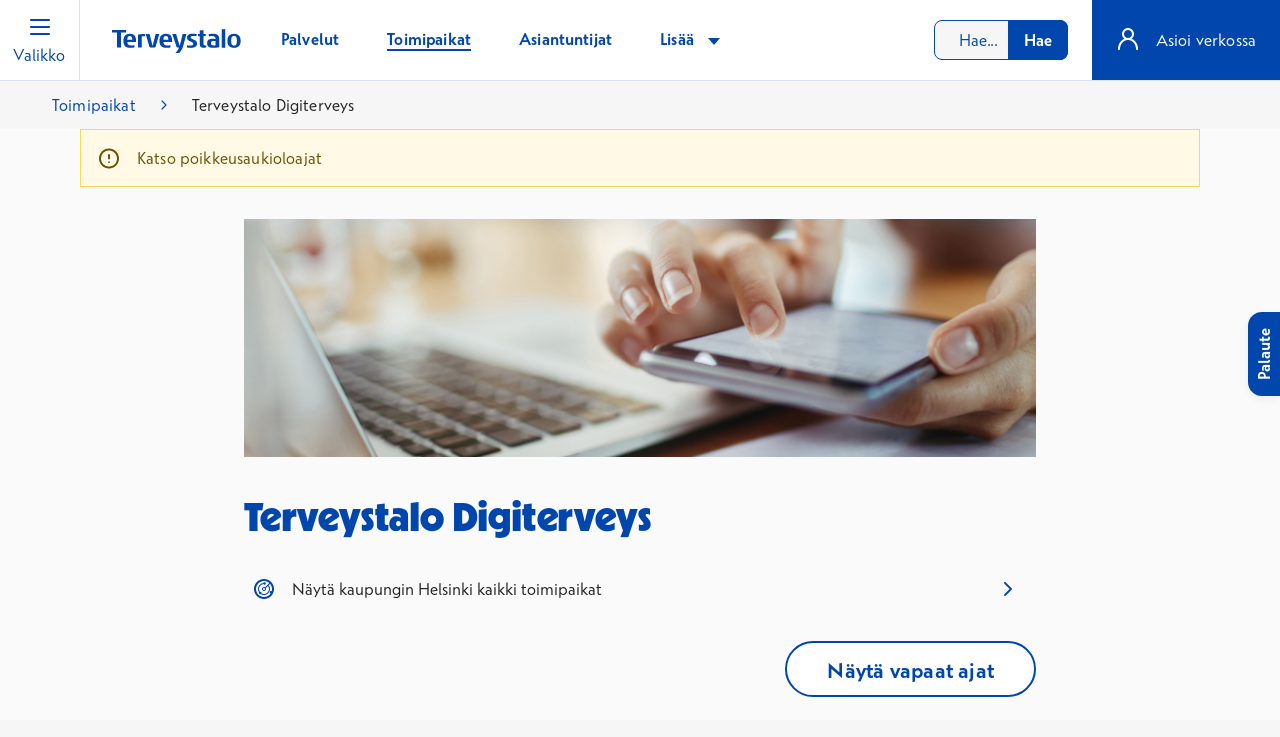

--- FILE ---
content_type: text/css
request_url: https://www.terveystalo.com/Static/dist/clinicPage.227bc855d8fc14059185.css
body_size: 171
content:
.specialistsearch-resultitem .specialist-image-holder{height:5rem;min-width:5rem;overflow:hidden;position:relative;width:5rem}.specialistsearch-resultitem .specialistsearch-resultitem__image--initials,.specialistsearch-resultitem__image{border:2px solid #fff!important;border-radius:100%;height:100%;min-width:5rem;-o-object-fit:cover;object-fit:cover;overflow:hidden;position:relative;text-align:center;width:5rem}.specialistsearch-resultitem .specialistsearch-resultitem__image--initials img,.specialistsearch-resultitem__image img{height:calc(100% + 2px);margin:-1px;text-indent:-10000px;width:calc(100% + 2px);z-index:2}.specialistsearch-resultitem .specialistsearch-resultitem__image--initials:after,.specialistsearch-resultitem__image:after{background:#f1f7fb;border-radius:100%;bottom:0;color:#0046ad;content:attr(data-initials);display:block;font-size:2rem;font-weight:300;left:0;line-height:5rem;position:absolute;right:0;text-align:center;text-indent:0;text-transform:uppercase;top:0}.clinicpage-top{background-color:#fafafb}

--- FILE ---
content_type: text/css
request_url: https://www.terveystalo.com/Static/dist/clinicSpecialists.795d5f698fb31e1d5b5b.css
body_size: 826
content:
.specialistsearch-resultitem .specialist-image-holder{height:5rem;min-width:5rem;overflow:hidden;position:relative;width:5rem}.specialistsearch-resultitem .specialistsearch-resultitem__image--initials,.specialistsearch-resultitem__image{border:2px solid #fff!important;border-radius:100%;height:100%;min-width:5rem;-o-object-fit:cover;object-fit:cover;overflow:hidden;position:relative;text-align:center;width:5rem}.specialistsearch-resultitem .specialistsearch-resultitem__image--initials img,.specialistsearch-resultitem__image img{height:calc(100% + 2px);margin:-1px;text-indent:-10000px;width:calc(100% + 2px);z-index:2}.specialistsearch-resultitem .specialistsearch-resultitem__image--initials:after,.specialistsearch-resultitem__image:after{background:#f1f7fb;border-radius:100%;bottom:0;color:#0046ad;content:attr(data-initials);display:block;font-size:2rem;font-weight:300;left:0;line-height:5rem;position:absolute;right:0;text-align:center;text-indent:0;text-transform:uppercase;top:0}

--- FILE ---
content_type: text/css
request_url: https://www.terveystalo.com/Static/dist/alert.4939ef6859105f9db2a7.css
body_size: 367
content:
.alert-container{left:0;right:0;top:3.5rem;z-index:1030}@media(min-width:48em){.alert-container{top:5rem}}.alert{box-shadow:0 1rem 1rem -1rem rgba(44,67,106,.15)}.alert--static{box-shadow:none}.alert--link{border:1px solid #fcd757}.alert--notification p:last-child{margin-bottom:0}.alert__close{background:none;border:none;cursor:pointer;height:3.5rem;min-height:3.5rem;min-width:3.5rem;transition:all .15s ease-in-out;-webkit-user-select:none;-moz-user-select:none;user-select:none;width:3.5rem}.alert__html a{color:inherit;font-weight:700}

--- FILE ---
content_type: application/javascript; charset=utf-8
request_url: https://piwik.api.terveystalo.com/55d0d13b-2be3-45a8-8dea-5e8e352b7372.js?data_layer_name=_mtm
body_size: 175338
content:
/**
 * All rights reserved to Piwik PRO, Poland, since 2015
 */

(function(stg,initial){stg=window.sevenTag=stg||{};stg.variables=initial.variables;stg.triggers=initial.triggers;stg.tags=initial.tags;stg.configuration=initial.configuration;stg.consentSettings=initial.consentSettings;stg.consentTemplatesSettings=initial.consentTemplatesSettings;}(window.sevenTag,{"variables":[{"id":"dbcfb238-be99-41fb-b164-f01349f22e47","name":"Data-Layer - item","type":{"collector_name":"data_layer"},"value":"item","options":[],"virtual":false,"metaSiteId":null},{"id":"71f74839-d6c7-409c-bfe4-b9d9043b6a0e","name":"Lookup table - insurance company icid to name","type":{"collector_name":"lookup_table"},"value":"{{ URL GET parameter - Insurance company ID }}","options":{"default_value":null,"mapping":[{"input":"1","output":"ADIS Vahingonkäsittely private"},{"input":"2","output":"Aktia"},{"input":"3","output":"Fennia private"},{"input":"4","output":"If private"},{"input":"5","output":"LähiTapiola yksityishenkilön vakuutus"},{"input":"6","output":"Mandatum private"},{"input":"7","output":"Mela occupational"},{"input":"8","output":"Pohjola Vakuutus private"},{"input":"9","output":"Pohjantähti private"},{"input":"10","output":"POP Vakuutus private"},{"input":"11","output":"Protector occupational"},{"input":"12","output":"Pv-Vahingonkäsittely"},{"input":"13","output":"Säästöpankki private"},{"input":"14","output":"Turva private"},{"input":"15","output":"Valtionkonttori occupational"},{"input":"16","output":"Muu vakuutusyhtiö private"},{"input":"17","output":"HealthInsuranceFund"},{"input":"18","output":"LähiTapiola yrityksen vakuutus"},{"input":"19","output":"Lähitapiola yksityisasiakas"},{"input":"20","output":"Sairauskassa tai vakuutuskassa private"},{"input":"21","output":"LähiTapiolan yrityksen sairauskuluvakuutus"},{"input":"22","output":"LähiTapiola yrityksen sairauskuluvakuutus yleislääkäritasoinen"},{"input":"23","output":"Fennia occupational"},{"input":"24","output":"If occupational"},{"input":"25","output":"Pohjola Vakuutus occupational"},{"input":"26","output":"Pohjantähti occupational"},{"input":"27","output":"Turva occupational"},{"input":"28","output":"Ålands Ömsesidiga Försäkringsbolag private"},{"input":"29","output":"Ålands Ömsesidiga Försäkringsbolag occupational"}]},"virtual":false,"metaSiteId":null},{"id":"03c59d83-f8ea-4141-9ed4-718e7643e0a2","name":"Data-Layer - icValidToProceedToBooking","type":{"collector_name":"data_layer"},"value":"icValidToProceedToBooking","options":[],"virtual":false,"metaSiteId":null},{"id":"22d9e1e0-5f5f-4147-a79a-7215da7bfdaf","name":"Data-Layer - conceptcode","type":{"collector_name":"data_layer"},"value":"conceptcode","options":[],"virtual":false,"metaSiteId":null},{"id":"04e83383-bc25-42fe-ad33-5afae65289a6","name":"Data-Layer - preliminaryAppointmentCategory","type":{"collector_name":"data_layer"},"value":"preliminaryAppointmentCategory","options":[],"virtual":false,"metaSiteId":null},{"id":"aa3b6d75-fff0-46f6-8439-086cc18c9ec9","name":"Booking - ageGroup","type":{"collector_name":"data_layer"},"value":"ageGroup","options":[],"virtual":false,"metaSiteId":null},{"id":"d158ff2d-c4de-4922-98d9-9395ea66f945","name":"OCM - Functional enabled","type":{"collector_name":"custom_javascript"},"value":"function () {\n  try {\n    if (CookieInformation.getConsentGivenFor('cookie_cat_functional')) {\n      return true;\n    }\n    else {\n      return false;\n    }\n  }\n  catch (e) {\n  }\n}","options":[],"virtual":false,"metaSiteId":null},{"id":"56a90c1d-ae38-41da-8faa-790b0b7489ba","name":"OCM - Statistics enabled","type":{"collector_name":"custom_javascript"},"value":"function () {\n  try {\n    if (CookieInformation.getConsentGivenFor('cookie_cat_statistic')) {\n      return true;\n    }\n    else {\n      return false;\n    }\n  }\n  catch (e) {\n\n}\n}","options":[],"virtual":false,"metaSiteId":null},{"id":"24ee3959-54e7-4adb-8092-62a33eeb1f65","name":"OCM - consent status","type":{"collector_name":"custom_javascript"},"value":"(function() {\n\n  // Hae cookie nimeltä CookieInformationConsent\n  const cookieName = 'CookieInformationConsent';\n  const cookies = document.cookie.split('; ');\n  let encodedCookie = '';\n\n  for (let i = 0; i < cookies.length; i++) {\n    const cookiePair = cookies[i].split('=');\n    if (cookiePair[0] === cookieName) {\n      encodedCookie = cookiePair[1];\n      break;\n    }\n  }\n\n  if (encodedCookie) {\n    // Decode the URL-encoded string\n    const decodedString = decodeURIComponent(encodedCookie);\n\n    // Parse the JSON string into an object\n    const cookieObject = JSON.parse(decodedString);\n\n    // Extract the consent values\n    const consentsApproved = cookieObject.consents_approved;\n\n    // Define default consent values\n    let functionalConsent = false;\n    let statisticalConsent = false;\n    let marketingConsent = false;\n\n    // Check consents\n    if (consentsApproved.includes('cookie_cat_functional')) {\n      functionalConsent = true;\n    }\n    if (consentsApproved.includes('cookie_cat_statistic')) {\n      statisticalConsent = true;\n    }\n    if (consentsApproved.includes('cookie_cat_marketing')) {\n      marketingConsent = true;\n    }\n\n    // Form the result string\n    const consentResult = `m=true;f=${functionalConsent};s=${statisticalConsent};e=${marketingConsent}`;\n    return consentResult;\n    \n  } else {\n    return 'Cookie not found';\n  }\n})();","options":[],"virtual":false,"metaSiteId":null},{"id":"59275f70-464a-4790-8276-353279215b4d","name":"Data-Layer - shopifyContentIds","type":{"collector_name":"data_layer"},"value":"shopifyContentIds","options":[],"virtual":false,"metaSiteId":null},{"id":"e3ed4cfb-c291-47a1-ab35-25248eb2cb62","name":"Data-Layer - shopifyContents","type":{"collector_name":"data_layer"},"value":"shopifyContents","options":[],"virtual":false,"metaSiteId":null},{"id":"28ac9c2b-336c-4bde-89cd-82b0d438344d","name":"Data-Layer - shopifyContentType","type":{"collector_name":"data_layer"},"value":"shopifyContentType","options":[],"virtual":false,"metaSiteId":null},{"id":"bb0a8ac6-e90b-4997-a3e3-a6701be1356f","name":"OCM - Marketing enabled","type":{"collector_name":"custom_javascript"},"value":"function () {\n  try {\n    if (CookieInformation.getConsentGivenFor('cookie_cat_marketing')) {\n      return true;\n    }\n    else {\n      return false;\n    }\n  }\n  catch (e) {\n  }\n}","options":[],"virtual":false,"metaSiteId":null},{"id":"eb51c826-9b25-4fac-af77-503d2a8105e4","name":"Data-Layer - companySize","type":{"collector_name":"data_layer"},"value":"companySize","options":[],"virtual":false,"metaSiteId":null},{"id":"72361dec-9488-4619-8fc7-093ec568c8b8","name":"Data-Layer - creditInfo","type":{"collector_name":"data_layer"},"value":"creditInfo","options":[],"virtual":false,"metaSiteId":null},{"id":"adebc9c2-a302-4e5d-b5a1-28a0147318d2","name":"Data-Layer - medicalExpenseInsurance","type":{"collector_name":"data_layer"},"value":"medicalExpenseInsurance","options":[],"virtual":false,"metaSiteId":null},{"id":"854e009c-afc3-452c-a42f-d98dda0c07b9","name":"Data-Layer - permit_pin_to_ic","type":{"collector_name":"data_layer"},"value":"permit_pin_to_ic","options":[],"virtual":false,"metaSiteId":null},{"id":"a6ca888f-c008-4ddc-8495-bb056b94dc8b","name":"Data-Layer - direct_claim_permit","type":{"collector_name":"data_layer"},"value":"direct_claim_permit","options":[],"virtual":false,"metaSiteId":null},{"id":"ddd625bb-116b-40c6-b8a3-6b04cad44b91","name":"URL GET parameter - Insurance company ID","type":{"collector_name":"url"},"value":"parameter","options":{"parameter_name":"icid"},"virtual":false,"metaSiteId":null},{"id":"bb0a1ace-7e5e-447d-ad4b-e7278a675b97","name":"Data-Layer -  paymentType","type":{"collector_name":"data_layer"},"value":"paymentType","options":[],"virtual":false,"metaSiteId":null},{"id":"dbdf447d-8538-4237-a7ff-698fe723a72b","name":"Data-Layer -  giftcardBeneficiary","type":{"collector_name":"data_layer"},"value":"giftcardBeneficiary","options":[],"virtual":false,"metaSiteId":null},{"id":"9848c584-1220-49b0-b558-ba2c75f7c4e2","name":"URL GET parameter itm_htia_promotion","type":{"collector_name":"url"},"value":"parameter","options":{"parameter_name":"itm_htia_promotion"},"virtual":false,"metaSiteId":null},{"id":"229f674c-b37d-4f6f-a607-7ad327e4f70f","name":"URL GET parameter itm_htia_service","type":{"collector_name":"url"},"value":"parameter","options":{"parameter_name":"itm_htia_service"},"virtual":false,"metaSiteId":null},{"id":"47c6f0d7-6f51-4584-a238-518c4a283e3b","name":"Data-Layer - numberOfSuggestions","type":{"collector_name":"data_layer"},"value":"numberOfSuggestions","options":[],"virtual":false,"metaSiteId":null},{"id":"ea09a327-08f3-4741-b42a-d8ee8f6fafdd","name":"Data-Layer - servicePosition","type":{"collector_name":"data_layer"},"value":"servicePosition","options":[],"virtual":false,"metaSiteId":null},{"id":"f3b52d89-5588-40b8-bbe0-9c0ee9d61c7e","name":"Data-Layer - servicePromotion","type":{"collector_name":"data_layer"},"value":"servicePromotion","options":[],"virtual":false,"metaSiteId":null},{"id":"0d3af77f-b78f-4c79-abcc-3b362686175e","name":"Data-Layer - numberOfQuestionsAnswered","type":{"collector_name":"data_layer"},"value":"numberOfQuestionsAnswered","options":[],"virtual":false,"metaSiteId":null},{"id":"9ce0f926-8a5a-48a5-a581-b62f91bd7bc2","name":"Data-Layer - serviceSuggestion","type":{"collector_name":"data_layer"},"value":"serviceSuggestion","options":[],"virtual":false,"metaSiteId":null},{"id":"ecafe894-8b6f-45b2-a4ac-018c4e9b84c3","name":"Data-Layer - triageLevel","type":{"collector_name":"data_layer"},"value":"triageLevel","options":[],"virtual":false,"metaSiteId":null},{"id":"d37dc4a0-d282-4d85-8cbc-fd958cb74438","name":"Data-Layer - insuranceCompany","type":{"collector_name":"data_layer"},"value":"insuranceCompany","options":[],"virtual":false,"metaSiteId":null},{"id":"79f0c74e-9601-4058-8f7f-82b437a019f6","name":"Data-Layer - Business ID","type":{"collector_name":"data_layer"},"value":"businessId","options":[],"virtual":false,"metaSiteId":null},{"id":"effb3f70-d9b7-4156-831f-8b1d99897773","name":"Element - single product name","type":{"collector_name":"dom_element"},"value":"h1.product-single__title","options":{"selector_type":"css","extract_text_content":true},"virtual":false,"metaSiteId":null},{"id":"fdb0d7ef-7c20-4d12-9a47-4bbe89b054f9","name":"Data-Layer - orderprice","type":{"collector_name":"data_layer"},"value":"orderprice","options":[],"virtual":false,"metaSiteId":null},{"id":"3f9c6543-326e-4995-840f-836cc0a61440","name":"Data-Layer - Appointment Types","type":{"collector_name":"data_layer"},"value":"appointmentTypes","options":[],"virtual":false,"metaSiteId":null},{"id":"d5a04379-c9d9-437c-a1cf-a2ff461d2bfc","name":"Element - SpecialistName","type":{"collector_name":"dom_element"},"value":"specialistName","options":{"selector_type":"element_id","extract_text_content":true},"virtual":false,"metaSiteId":null},{"id":"4bbd9588-7b84-40d7-961e-6387dc356369","name":"Element - specialties","type":{"collector_name":"dom_element"},"value":"specialties","options":{"selector_type":"element_id","extract_text_content":true},"virtual":false,"metaSiteId":null},{"id":"3c0a418e-48db-4e86-a418-6f54fd30bcba","name":"Element - locationName","type":{"collector_name":"dom_element"},"value":"locationName","options":{"selector_type":"element_id","extract_text_content":true},"virtual":false,"metaSiteId":null},{"id":"ec247f3a-61b6-4edd-b595-bb81a2716edd","name":"Data-Layer - paymentMethod","type":{"collector_name":"data_layer"},"value":"paymentMethod","options":[],"virtual":false,"metaSiteId":null},{"id":"b644ca58-b78f-4ca9-8dcc-d4026d067e2a","name":"URL GET parameter - itm_id","type":{"collector_name":"url"},"value":"parameter","options":{"parameter_name":"itm_id"},"virtual":false,"metaSiteId":null},{"id":"6a3bdad9-b196-411b-bbc0-e87c052b2ff7","name":"URL GET parameter - itm_medium","type":{"collector_name":"url"},"value":"parameter","options":{"parameter_name":"itm_medium"},"virtual":false,"metaSiteId":null},{"id":"e9c193a2-a094-49c1-b616-7a189fc4b24e","name":"URL GET parameter - itm_keyword","type":{"collector_name":"url"},"value":"parameter","options":{"parameter_name":"itm_keyword"},"virtual":false,"metaSiteId":null},{"id":"ac533d71-67fd-4a3b-8382-28805b22a30d","name":"Data-Layer - Event Value","type":{"collector_name":"data_layer"},"value":"value","options":[],"virtual":false,"metaSiteId":null},{"id":"36903176-c7b8-4d7d-a34d-14e1f1456ae1","name":"Data-Layer - Event Action","type":{"collector_name":"data_layer"},"value":"action","options":[],"virtual":false,"metaSiteId":null},{"id":"02661b21-50e9-4fa7-8626-7b1d9f5f91a8","name":"JS - Payment environment","type":{"collector_name":"custom_javascript"},"value":"function() {\n    try {\n        if (!!window.terveystaloApp) {\n            return 'app';\n        }\n        else {\n            return 'web';\n        }\n    } catch (e) {\n      console.log(e);\n    }\n}","options":[],"virtual":false,"metaSiteId":null},{"id":"10ec9209-4078-40df-b4bd-c66c2857cdde","name":"Data_Layer - remoteReceptionQueueType","type":{"collector_name":"data_layer"},"value":"remoteReceptionQueueType","options":[],"virtual":false,"metaSiteId":null},{"id":"40f1e76a-ec06-4750-9359-5a535445576c","name":"URL GET parameter - itm_content","type":{"collector_name":"url"},"value":"parameter","options":{"parameter_name":"itm_content"},"virtual":false,"metaSiteId":null},{"id":"a08e1765-f4cb-4a34-82cc-7a0c8c7157bf","name":"URL GET parameter - itm_campaign","type":{"collector_name":"url"},"value":"parameter","options":{"parameter_name":"itm_campaign"},"virtual":false,"metaSiteId":null},{"id":"177bad30-9829-4a15-85f1-3c5b23a3edaf","name":"URL GET parameter - itm_source","type":{"collector_name":"url"},"value":"parameter","options":{"parameter_name":"itm_source"},"virtual":false,"metaSiteId":null},{"id":"ba38dbda-7a30-4bc8-a447-47c28ff481c8","name":"Data-Layer - Specialist name","type":{"collector_name":"data_layer"},"value":"specialist","options":[],"virtual":false,"metaSiteId":null},{"id":"9150bad8-1793-4a2c-bdc2-28308f850bf3","name":"Data-Layer - TAP - messageTopic","type":{"collector_name":"data_layer"},"value":"messageTopic","options":[],"virtual":false,"metaSiteId":null},{"id":"ed3b93b9-bdfa-4af9-afe3-b0ad9e2e20d9","name":"Data-Layer - TAP - remoteReceptionOrderID","type":{"collector_name":"data_layer"},"value":"remoteReceptionOrderID","options":[],"virtual":false,"metaSiteId":null},{"id":"76ce757a-bc3d-4316-b63e-20d5831cdb26","name":"Data-Layer - TAP- patientType","type":{"collector_name":"data_layer"},"value":"patientType","options":[],"virtual":false,"metaSiteId":null},{"id":"ff8315bb-40d8-478c-95cd-4d3877417104","name":"Data-Layer - extent","type":{"collector_name":"data_layer"},"value":"extent","options":[],"virtual":false,"metaSiteId":null},{"id":"42f29280-156b-4157-8832-bd568d03a8ff","name":"Data-Layer - product name","type":{"collector_name":"data_layer"},"value":"product","options":[],"virtual":false,"metaSiteId":null},{"id":"89e4b3db-5378-4d4e-9cfd-52d0bb8d0b88","name":"Data-Layer - ecommercePurchaseID","type":{"collector_name":"data_layer"},"value":"ecommercePurchaseID","options":[],"virtual":false,"metaSiteId":null},{"id":"c3fac3a1-40e5-41b8-a526-9db68a460811","name":"Data-Layer - moveBooking","type":{"collector_name":"data_layer"},"value":"moveBooking","options":[],"virtual":false,"metaSiteId":null},{"id":"af886f06-f278-40e3-a29a-5281193dedbe","name":"JS - Return h1 of the page","type":{"collector_name":"custom_javascript"},"value":"function() {\n    try {\n        return document.querySelector('.title-l.title-md-xl.title-lg-xxl.mb-16').textContent;\n    } catch (e) {\n        \n    }\n}","options":[],"virtual":false,"metaSiteId":null},{"id":"8a70db7a-4bfc-479c-87ed-013d5190375c","name":"Data-Layer - TM eventID","type":{"collector_name":"data_layer"},"value":"event","options":[],"virtual":false,"metaSiteId":null},{"id":"fa259300-f790-4231-ad38-5a2cf4a5e2c2","name":"Data-Layer - TAP - remoteReceptionQueue","type":{"collector_name":"data_layer"},"value":"remoteReceptionQueue","options":[],"virtual":false,"metaSiteId":null},{"id":"66f253cb-b4e3-4711-b3bf-cb92a09e084a","name":"Data-Layer - TAP - remoteReceptionQuantity","type":{"collector_name":"data_layer"},"value":"remoteReceptionQuantity","options":[],"virtual":false,"metaSiteId":null},{"id":"4e656cc7-64bb-431d-9bb7-214a04169c1b","name":"Data-Layer - TAP - remoteReceptionPrice","type":{"collector_name":"data_layer"},"value":"remoteReceptionPrice","options":[],"virtual":false,"metaSiteId":null},{"id":"6a8bbcf9-ff14-45e7-87e1-7bd54dacb781","name":"Data-Layer - TAP - customerType","type":{"collector_name":"data_layer"},"value":"customerType","options":[],"virtual":false,"metaSiteId":null},{"id":"db2524b8-448b-4f0c-936e-e7bb26d39dd8","name":"Data-Layer - TAP - remoteAppointmentType","type":{"collector_name":"data_layer"},"value":"remoteAppointmentType","options":[],"virtual":false,"metaSiteId":null},{"id":"f0cc729c-fab3-44a8-9472-704d135b927b","name":"Data-Layer - TAP - remoteReceptionTopic","type":{"collector_name":"data_layer"},"value":"remoteReceptionTopic","options":[],"virtual":false,"metaSiteId":null},{"id":"6c741318-8e46-4c75-b15c-b60aae20118e","name":"Data-Layer - occupationalRedirectionFormActionParams","type":{"collector_name":"data_layer"},"value":"occupationalRedirectionFormActionParams","options":[],"virtual":false,"metaSiteId":null},{"id":"8ded9fd4-b4a9-43c1-8831-861a089da1c4","name":"Data-Layer - alternativeServiceId","type":{"collector_name":"data_layer"},"value":"alternativeServiceId","options":[],"virtual":false,"metaSiteId":null},{"id":"6d67f38c-1ce6-4e3c-bce9-b1dc0c2498f8","name":"Data-Layer - Booking - Search result type","type":{"collector_name":"data_layer"},"value":"appointmentResultType","options":[],"virtual":false,"metaSiteId":null},{"id":"a181974d-44a8-4044-9dfc-1d73f58e5570","name":"Data-Layer - timeOnWebsite","type":{"collector_name":"data_layer"},"value":"timeOnWebsite","options":[],"virtual":false,"metaSiteId":null},{"id":"f264b264-8383-4e0d-bb0e-54ed90758eb1","name":"Data-Layer - Online BookingABtestGroups","type":{"collector_name":"data_layer"},"value":"abGroups","options":[],"virtual":false,"metaSiteId":null},{"id":"a30bd814-aaa9-46c1-a69e-97879d20d28e","name":"Data-Layer - occupationalRedirectionFormChoices","type":{"collector_name":"data_layer"},"value":"occupationalRedirectionFormChoices","options":[],"virtual":false,"metaSiteId":null},{"id":"8523d72e-553c-4f15-ac11-79d0ce5394e6","name":"Data-Layer - vwo_version_name","type":{"collector_name":"data_layer"},"value":"vwo_version_name","options":[],"virtual":false,"metaSiteId":null},{"id":"7cb12829-2f42-4b14-b7e2-db0d962ae1aa","name":"Data-Layer - vwo_test_name","type":{"collector_name":"data_layer"},"value":"vwo_test_name","options":[],"virtual":false,"metaSiteId":null},{"id":"9c0cf1f5-f9f7-470d-b797-2feaa395bcfe","name":"JS - timestamp","type":{"collector_name":"custom_javascript"},"value":"function() {\n  try {\n    var aika = new Date();\n\n    var year = aika.getFullYear();\n    var month = aika.getMonth()+1;\n    var day = aika.getDate();\n    var hours = aika.getHours();\n    var minutes = aika.getMinutes();\n    var seconds = aika.getSeconds();\n    \n    return timestamp = year + '-' + month +'-' + day + ' ' + hours + ':' + minutes + ':' + seconds;\n\n} catch (e) {\n\n}}","options":[],"virtual":false,"metaSiteId":null},{"id":"b2d2964c-8c3b-417f-8e5f-8ec38d189164","name":"JS - Booking environment","type":{"collector_name":"custom_javascript"},"value":"function() {try {\n    let sourveEnv = window.MatomoBookingSource;\n    if (!!sourveEnv) {\n        return sourveEnv;\n    }\n    else {\n      return \"web\";\n    }\n} catch (e) {\n    console.log(e);\n}\n}","options":[],"virtual":false,"metaSiteId":null},{"id":"d8dcd188-23e8-4f5e-9881-61807fc25c86","name":"JS - OT Logged In","type":{"collector_name":"custom_javascript"},"value":"function() {\n    try {\n        if (typeof window.OTloggedIn !== \"undefined\" && !!window.OTloggedIn) {\n            return window.OTloggedIn;\n        }\n        else {\n            return 'false';\n        }\n    } catch (e) {\n    }\n}","options":[],"virtual":false,"metaSiteId":null},{"id":"a14bb9f0-c8a7-4ab6-b8ea-c218027a5bcb","name":"Data-Layer - Patient","type":{"collector_name":"data_layer"},"value":"patient","options":[],"virtual":false,"metaSiteId":null},{"id":"a5442726-f9c8-43ac-84bd-965646bc6c6f","name":"Data-Layer - Reason for appointment - TrueFalse","type":{"collector_name":"data_layer"},"value":"appointmentReason","options":[],"virtual":false,"metaSiteId":null},{"id":"ca124300-c915-44b0-9029-2470ce083f70","name":"Data-Layer - Clinic ID","type":{"collector_name":"data_layer"},"value":"ClinicID","options":[],"virtual":false,"metaSiteId":null},{"id":"7e20e8d6-8018-44f1-accd-0a8473422203","name":"Data-Layer - Service duration","type":{"collector_name":"data_layer"},"value":"serviceDuration","options":[],"virtual":false,"metaSiteId":null},{"id":"e39e47fb-8609-4eff-9bb6-1b6d2294e68f","name":"Data-Layer - search specialistOrService","type":{"collector_name":"data_layer"},"value":"specialistOrService","options":[],"virtual":false,"metaSiteId":null},{"id":"a32e8858-42ca-44e0-90e1-a50ff3e66d20","name":"Data-Layer - PurchaseId","type":{"collector_name":"data_layer"},"value":"purchaseId","options":[],"virtual":false,"metaSiteId":null},{"id":"27b5115a-2402-4022-aa2f-7723876516de","name":"Data-Layer - Appointment date","type":{"collector_name":"data_layer"},"value":"date","options":[],"virtual":false,"metaSiteId":null},{"id":"ea1781c6-5daa-4055-90f0-60640cbac3bc","name":"Data-Layer - Service name","type":{"collector_name":"data_layer"},"value":"service","options":[],"virtual":false,"metaSiteId":null},{"id":"8c3f2bc0-17bd-4237-b9ff-fae81ee2a853","name":"Data-Layer - city","type":{"collector_name":"data_layer"},"value":"city","options":[],"virtual":false,"metaSiteId":null},{"id":"608ce231-d7b3-43a5-9e55-d5350772afe4","name":"Data-Layer - price","type":{"collector_name":"data_layer"},"value":"price","options":[],"virtual":false,"metaSiteId":null},{"id":"487bf4e4-a685-4b34-8d90-a9082176bd46","name":"Data-Layer - Revenue","type":{"collector_name":"data_layer"},"value":"revenue","options":[],"virtual":false,"metaSiteId":null},{"id":"908fba3e-95c4-4f56-a0ec-c4143ceffa68","name":"Data-Layer - Region name","type":{"collector_name":"data_layer"},"value":"region","options":[],"virtual":false,"metaSiteId":null},{"id":"0d2cc2aa-3085-436f-b329-7a0761ae78fa","name":"Data-Layer - Appointment time","type":{"collector_name":"data_layer"},"value":"time","options":[],"virtual":false,"metaSiteId":null},{"id":"1bd6839a-0395-4598-873e-2abf705ca624","name":"Data-Layer - Service ID","type":{"collector_name":"data_layer"},"value":"ServiceID","options":[],"virtual":false,"metaSiteId":null},{"id":"55caaaad-6304-43fb-a41c-fc623ca9f907","name":"Data-Layer - bookingType","type":{"collector_name":"data_layer"},"value":"bookingType","options":[],"virtual":false,"metaSiteId":null},{"id":"e90faf6a-931b-4373-b4ae-66168f618601","name":"Data-Layer - Event Name","type":{"collector_name":"data_layer"},"value":"name","options":[],"virtual":false,"metaSiteId":null},{"id":"604e1af7-6573-4a52-8ff9-7bcff9559c48","name":"Data-Layer - Quantity","type":{"collector_name":"data_layer"},"value":"quantity","options":[],"virtual":false,"metaSiteId":null},{"id":"e125efda-50ff-4f29-b833-21f3d7069c0d","name":"Data-Layer - Clinic name","type":{"collector_name":"data_layer"},"value":"clinic","options":[],"virtual":false,"metaSiteId":null},{"id":"7c3647c5-d986-495b-9a58-ef411f52612a","name":"Data-Layer - Event Category","type":{"collector_name":"data_layer"},"value":"category","options":[],"virtual":false,"metaSiteId":null},{"id":"89372e7c-08ea-420c-8771-2e9c9d092606","name":"Data-Layer - appointmentType","type":{"collector_name":"data_layer"},"value":"appointmentType","options":[],"virtual":false,"metaSiteId":null},{"id":"741c97bc-c500-4462-9212-de659d4ac5c6","name":"Data-Layer - Event date","type":{"collector_name":"data_layer"},"value":"date","options":[],"virtual":false,"metaSiteId":null},{"id":"962db19c-a67c-45f0-a60f-1b75981ddb65","name":"Data-Layer - Vicarious","type":{"collector_name":"data_layer"},"value":"vicarious","options":[],"virtual":false,"metaSiteId":null},{"id":"abfefa0b-b07a-427f-9408-7d90eec52984","name":"Data-Layer - search location","type":{"collector_name":"data_layer"},"value":"location","options":[],"virtual":false,"metaSiteId":null},{"id":"29a1eafe-97b7-4eaa-8aa7-2b9904b7fe14","name":"Data-Layer - Specialist ID","type":{"collector_name":"data_layer"},"value":"specialistId","options":[],"virtual":false,"metaSiteId":null},{"id":"59c0e5d0-29c8-4a2e-a93f-dd9a0a101544","name":"Data-Layer - Reserved appointment ID","type":{"collector_name":"data_layer"},"value":"reservedAppointmentID","options":[],"virtual":false,"metaSiteId":null},{"id":"d45cf412-f83a-4702-aacd-dfc336e1842e","name":"Data-Layer - serach results","type":{"collector_name":"data_layer"},"value":"searchResults","options":[],"virtual":false,"metaSiteId":null},{"id":"5110ece5-1264-4d10-9fd6-e2036723237a","name":"Data-Layer - Sub-total","type":{"collector_name":"data_layer"},"value":"subTotal","options":[],"virtual":false,"metaSiteId":null},{"id":"e3147ab2-b2e3-41e7-97ff-98bc1fec3e48","name":"Data-Layer - Confirmation request channel","type":{"collector_name":"data_layer"},"value":"confirmationRequest","options":[],"virtual":false,"metaSiteId":null},{"id":"0f1b4128-48a5-425f-9f5c-36936d78f27c","name":"Data-Layer - occupationalRedirectionFormId","type":{"collector_name":"data_layer"},"value":"occupationalRedirectionFormId","options":[],"virtual":false,"metaSiteId":null},{"id":"18c827bd-43e2-409a-a25d-cd8b0f6b95f7","name":"View within session","type":{"collector_name":"cookie"},"value":"firstVisit","options":[],"virtual":true,"metaSiteId":null},{"id":"6fa9617f-00b8-4bed-8112-ccbb32033c74","name":"External referrer","type":{"collector_name":"url"},"value":"externalReferrer","options":[],"virtual":true,"metaSiteId":null},{"id":"028f3993-dc39-4ad1-8602-f6345c91f3bb","name":"Form Name","type":{"collector_name":"data_layer"},"value":"elementName","options":[],"virtual":true,"metaSiteId":null},{"id":"46505189-34d1-4d98-8418-bd827c3a7c57","name":"CDP Audience","type":{"collector_name":"cdp_audience"},"value":"cdpAudience","options":[],"virtual":true,"metaSiteId":null},{"id":"c98aff1e-a24a-4ab7-bad4-d7e0f056b42e","name":"History state","type":{"collector_name":"data_layer"},"value":"newHistoryState","options":[],"virtual":true,"metaSiteId":null},{"id":"42ff090e-f97c-45b5-8625-21ae26891382","name":"Page Hostname","type":{"collector_name":"url"},"value":"hostname","options":[],"virtual":true,"metaSiteId":null},{"id":"78fec807-3991-4fbc-ad57-238a6960d0b7","name":"Traffic source","type":{"collector_name":"url"},"value":"trafficSource","options":[],"virtual":true,"metaSiteId":null},{"id":"44ef5a4b-4009-4f66-8fb4-c8137c0ed1b0","name":"Old history fragment","type":{"collector_name":"data_layer"},"value":"oldHistoryFragment","options":[],"virtual":true,"metaSiteId":null},{"id":"b1504526-de0d-4c27-9ff0-1ee7734561ed","name":"Form ID","type":{"collector_name":"data_layer"},"value":"elementId","options":[],"virtual":true,"metaSiteId":null},{"id":"67ed6060-eace-4370-8ede-a083f7c909f1","name":"Page Url","type":{"collector_name":"url"},"value":"href","options":[],"virtual":true,"metaSiteId":null},{"id":"d7c47336-342d-4c9b-b35a-fa13f238ca44","name":"Form Classes","type":{"collector_name":"data_layer"},"value":"elementClasses","options":[],"virtual":true,"metaSiteId":null},{"id":"caf01b44-cdbf-4a7e-a7e8-0150744b4e32","name":"History source","type":{"collector_name":"data_layer"},"value":"historySource","options":[],"virtual":true,"metaSiteId":null},{"id":"e1e2b185-464f-4eb5-8575-feec34c5e281","name":"Page Path","type":{"collector_name":"url"},"value":"pathname","options":[],"virtual":true,"metaSiteId":null},{"id":"67f49c79-bab6-4b0f-95c8-3bf624b6398f","name":"Consents","type":{"collector_name":"data_layer"},"value":"consents","options":[],"virtual":true,"metaSiteId":null},{"id":"efc09356-e1f2-40f7-8a0a-4c454429e678","name":"Click Classes","type":{"collector_name":"data_layer"},"value":"elementClasses","options":[],"virtual":true,"metaSiteId":null},{"id":"db5a673e-dabe-4dfa-908c-d08b369d08c9","name":"Click Element","type":{"collector_name":"data_layer"},"value":"elementSelector","options":[],"virtual":true,"metaSiteId":null},{"id":"a489adb8-f2cf-4a09-8b7a-e6a048b943d7","name":"Old history state","type":{"collector_name":"data_layer"},"value":"oldHistoryState","options":[],"virtual":true,"metaSiteId":null},{"id":"c2fe42d6-2cbc-45d0-b4df-af92fdbdc2fc","name":"Leave content","type":{"collector_name":"data_layer"},"value":"edge","options":[],"virtual":true,"metaSiteId":null},{"id":"f39468e9-ae2d-4e58-9e2c-73a4d44add6f","name":"Click ID","type":{"collector_name":"data_layer"},"value":"elementId","options":[],"virtual":true,"metaSiteId":null},{"id":"a9a87b7d-d565-433d-8090-df9d80bf91f5","name":"Page Scroll","type":{"collector_name":"document"},"value":"pageScroll","options":[],"virtual":true,"metaSiteId":null},{"id":"7dead2a9-5804-4cdd-8d73-b04d338952e9","name":"Found Elements","type":{"collector_name":"data_layer"},"value":"foundElements","options":[],"virtual":true,"metaSiteId":null},{"id":"8530b589-aaac-42e4-b4c0-dfeef1360ee5","name":"Referrer","type":{"collector_name":"document"},"value":"referrer","options":[],"virtual":true,"metaSiteId":null},{"id":"efd3558a-714d-4b33-9edd-2bbeb0b5eaf7","name":"Click Url","type":{"collector_name":"data_layer"},"value":"elementUrl","options":[],"virtual":true,"metaSiteId":null},{"id":"d76335ca-0ae1-4540-8b7e-5ff7acb0d14f","name":"Returning Visitor","type":{"collector_name":"cookie"},"value":"returningVisitor","options":[],"virtual":true,"metaSiteId":null},{"id":"d462fb15-d23c-40e2-bc54-494377accccb","name":"History fragment","type":{"collector_name":"url"},"value":"hash","options":[],"virtual":true,"metaSiteId":null},{"id":"a3f51ab7-ea76-4adc-a839-a32d392df37c","name":"Campaign","type":{"collector_name":"url"},"value":"campaign","options":[],"virtual":true,"metaSiteId":null},{"id":"977a1f9d-4fdb-43bf-9549-bdf68a7b69a6","name":"Event","type":{"collector_name":"data_layer"},"value":"event","options":[],"virtual":true,"metaSiteId":null},{"id":"0e45761b-d00d-4b18-88c1-eb8fc233d3da","name":"Form Url","type":{"collector_name":"data_layer"},"value":"elementUrl","options":[],"virtual":true,"metaSiteId":null},{"id":"4a3cbab8-e239-44ca-b1c9-6c1bc5cc3fbd","name":"Time on website","type":{"collector_name":"data_layer"},"value":"timeOnWebsite","options":[],"virtual":true,"metaSiteId":null},{"id":"1a152af8-fd7b-4b7e-a291-bb136786a427","name":"Triggers","type":{"collector_name":"data_layer"},"value":"_triggers","options":[],"virtual":true,"metaSiteId":null}],"configuration":{"cookies_enabled":true,"app_cookies_enabled":true,"id":"55d0d13b-2be3-45a8-8dea-5e8e352b7372","host":"terveystalo.piwik.pro","delay":500,"consent_manager_privacy_templates_url":"https://terveystalo.piwik.pro:443/55d0d13b-2be3-45a8-8dea-5e8e352b7372/privacy-templates.json","consent_manager_privacy_widgets_url":"https://terveystalo.piwik.pro:443/55d0d13b-2be3-45a8-8dea-5e8e352b7372/privacy-widgets.json","consent_request_tracker_url":"https://terveystalo.piwik.pro/consent/collect","cdp_api_fetch_audiences_url":"https://terveystalo.piwik.pro/api/cdp/profiles/public/v1/app/55d0d13b-2be3-45a8-8dea-5e8e352b7372/profile/{visitor_id}/audiences"},"consentSettings":{"user_mode_enabled":false,"data_anonymization_mode":"session_cookie_id","cookie_expiration_period":31536000,"cookie_domains":[],"consent_enabled":false,"data_anonymization_enabled":true,"cookie_domains_enabled":false,"cookie_stale_period":-1},"triggers":[{"id":"6a4a4535-b427-4195-8b99-584e7266f4d0","type":"event","name":"Data-Layer - onlineBookingManageBooking","conditions":[{"id":"50ee5b42-0ddb-4aa8-8748-6065fd894c5a","variable":"977a1f9d-4fdb-43bf-9549-bdf68a7b69a6","action":"equals","value":"onlineBookingManageBooking","options":[]}],"triggers":[],"virtual":false,"metaSiteId":null,"tagIds":["c69d4011-43e5-4e1e-b28f-779ed7ba6d33"]},{"id":"fe0dd64f-6303-4313-8ca6-71d74158dcd2","type":"event","name":"Custom event - BookingStep6SuccessInsurance","conditions":[{"id":"c539540f-3b72-42d7-9c0c-5c305a559f75","variable":"977a1f9d-4fdb-43bf-9549-bdf68a7b69a6","action":"equals","value":"BookingStep6Success","options":[]},{"id":"d506f8e5-308d-4815-ba27-e298c030b54b","variable":"55caaaad-6304-43fb-a41c-fc623ca9f907","action":"equals","value":"insurance","options":[]}],"triggers":[],"virtual":false,"metaSiteId":null,"tagIds":["a73f16cd-512e-4490-a11f-9e977b8bb9ae","d2399eee-1b93-482f-9801-28ca999ad2f1","44e80209-efb2-4ffe-8b81-e3760c097d60","44fb7c31-d91e-46a9-8f93-f1e755782122"]},{"id":"cbfa648d-5878-450b-aa90-99a6440c0970","type":"event","name":"Custom event - BookingStep6SuccessPriva","conditions":[{"id":"d6b7d979-c496-41a8-8b2b-c582bb895ec0","variable":"55caaaad-6304-43fb-a41c-fc623ca9f907","action":"equals","value":"privateCustomer","options":[]},{"id":"3aa691e7-e8a2-45e8-b6de-78f931e1a2a3","variable":"977a1f9d-4fdb-43bf-9549-bdf68a7b69a6","action":"equals","value":"BookingStep6Success","options":[]}],"triggers":[],"virtual":false,"metaSiteId":null,"tagIds":["a73f16cd-512e-4490-a11f-9e977b8bb9ae","d2399eee-1b93-482f-9801-28ca999ad2f1","5222e863-cf0e-4278-ae38-f5286a9cf2cb","44e80209-efb2-4ffe-8b81-e3760c097d60","3583076e-4e6e-4390-b97f-084ffe84957c","44fb7c31-d91e-46a9-8f93-f1e755782122"]},{"id":"7d67f22b-5952-449b-a92b-49ff4866c51f","type":"event","name":"Custom event - BookingStep6SuccessDental","conditions":[{"id":"fe8a46aa-90d4-4192-bbfc-19b7931d60ce","variable":"55caaaad-6304-43fb-a41c-fc623ca9f907","action":"equals","value":"dental","options":[]},{"id":"33beb621-7177-4344-a95e-bb636cdb49a3","variable":"977a1f9d-4fdb-43bf-9549-bdf68a7b69a6","action":"equals","value":"BookingStep6Success","options":[]}],"triggers":[],"virtual":false,"metaSiteId":null,"tagIds":["d2399eee-1b93-482f-9801-28ca999ad2f1","5222e863-cf0e-4278-ae38-f5286a9cf2cb","7a5c3759-68c2-454e-9fae-7b99694e06cf"]},{"id":"717697fa-56e8-4391-b089-4bf23b604059","type":"click","name":"Terveystalo.com left NAV clicks","conditions":[{"id":"717697fa-56e8-4391-b089-4bf23b604059","variable":"977a1f9d-4fdb-43bf-9549-bdf68a7b69a6","action":"equals","value":"stg.click","options":[]},{"id":"1fcac0f8-1c10-45e2-a663-0ee3c353d77e","variable":"db5a673e-dabe-4dfa-908c-d08b369d08c9","action":"is_a_child_of","value":"#navigation-left","options":{"selector_type":"css"}},{"id":"fe7b4124-edf1-42fa-ac5c-c980a7f374a8","variable":"efd3558a-714d-4b33-9edd-2bbeb0b5eaf7","action":"is_not_empty","value":null,"options":[]}],"triggers":[],"virtual":false,"metaSiteId":null,"tagIds":["eb8cfff1-1873-4cd3-b2c7-e1a067c61ef1"]},{"id":"16e01600-6427-45fa-bc82-df6ba9f84c41","type":"page_view","name":"Fire on eCommerce pages","conditions":[{"id":"16e01600-6427-45fa-bc82-df6ba9f84c41","variable":"977a1f9d-4fdb-43bf-9549-bdf68a7b69a6","action":"equals","value":"stg.pageView","options":[]},{"id":"7b7bcf4b-a021-4bc3-bd2f-97bfb63bf3ad","variable":"67ed6060-eace-4370-8ede-a083f7c909f1","action":"contains","value":"verkkokauppa.terveystalo","options":[]}],"triggers":[],"virtual":false,"metaSiteId":null,"tagIds":["81d5aa54-fb3d-4ed0-bef0-a30022de22d9","e5e8e5be-d311-47fa-86c0-417aa208d901"]},{"id":"47cc28e4-2062-440c-8c90-210c7148958a","type":"click","name":"Click - tutkimus yhteydenotto - email clicks to external mails","conditions":[{"id":"47cc28e4-2062-440c-8c90-210c7148958a","variable":"977a1f9d-4fdb-43bf-9549-bdf68a7b69a6","action":"equals","value":"stg.click","options":[]},{"id":"42f6afe0-d5fd-4454-b19d-571987b541b0","variable":"efd3558a-714d-4b33-9edd-2bbeb0b5eaf7","action":"does_not_contain","value":"terveystalo.com","options":[]},{"id":"8fa9c933-277c-4e32-a02b-81502b1a8273","variable":"67ed6060-eace-4370-8ede-a083f7c909f1","action":"contains","value":"Yritystietoa/Kliiniset-laaketutkimukset/Kliiniset-laaketutkimukset/Avoimet-tutkimukset/","options":[]},{"id":"3a1e3d58-e2d9-48c1-8bda-c4eccb44aa32","variable":"efd3558a-714d-4b33-9edd-2bbeb0b5eaf7","action":"starts_with","value":"mailto:","options":[]}],"triggers":[],"virtual":false,"metaSiteId":null,"tagIds":["27b7f723-b5b5-4a6d-92c5-cc93bf7bd5c7"]},{"id":"79966d07-5b1a-4243-a406-9a0813268a99","type":"event","name":"Kiitossivu + marketing entrepreneur healthcare contract - Billing information step success","conditions":[{"id":"6187dfaf-b28b-482e-94d5-a76d514a9883","variable":"e90faf6a-931b-4373-b4ae-66168f618601","action":"equals","value":"billing information step success","options":[]},{"id":"ff306369-5cbd-4938-8fac-12cac3d95a01","variable":"bb0a8ac6-e90b-4997-a3e3-a6701be1356f","action":"equals","value":"true","options":[]},{"id":"c2dbcd7a-c1d4-4b15-a1a6-86e4ffae7e01","variable":"977a1f9d-4fdb-43bf-9549-bdf68a7b69a6","action":"equals","value":"entrepreneurHealthcareContract","options":[]}],"triggers":[],"virtual":false,"metaSiteId":null,"tagIds":["46d515e1-fb5e-4e97-857c-01791e2469d0"]},{"id":"31be66a4-218d-4854-ac26-5b6d6c1d12c9","type":"event","name":"CustomEvent - BookingStep6Success","conditions":[{"id":"e9da5657-5f40-4e10-9172-bdae15dd9384","variable":"977a1f9d-4fdb-43bf-9549-bdf68a7b69a6","action":"equals","value":"BookingStep6Success","options":[]}],"triggers":[],"virtual":false,"metaSiteId":null,"tagIds":["c0d5c8aa-58ee-4c26-8974-e3d9ba48fae2","880d387f-35f1-46f5-b009-21f7c12afc75"]},{"id":"b1acaf40-e0d4-41a7-b7f9-8616e8d6737f","type":"event","name":"Custom event - TAP - labResultViewTypeClicked","conditions":[{"id":"9cb29df9-b749-49cf-8600-9e3b9b73846f","variable":"977a1f9d-4fdb-43bf-9549-bdf68a7b69a6","action":"equals","value":"labResultViewTypeClicked","options":[]}],"triggers":[],"virtual":false,"metaSiteId":null,"tagIds":["3f48b4e0-2095-4fcb-b8bf-2ac4f41e00ba"]},{"id":"4e570019-ad4b-476e-a4c0-47d2736e7e66","type":"event","name":"Data-Layer - sendKela65Questionnaire","conditions":[{"id":"ab3f7496-0db8-4ae0-ab78-58141e7a9958","variable":"977a1f9d-4fdb-43bf-9549-bdf68a7b69a6","action":"equals","value":"sendKela65Questionnaire","options":[]}],"triggers":[],"virtual":false,"metaSiteId":null,"tagIds":["7415c0f2-a5fa-460d-90b6-ffdeb56f5767"]},{"id":"78d40b98-e913-492f-85ba-0ad9b6c774b6","type":"event","name":"Custom event - TAP - onboardingStarted","conditions":[{"id":"26d4f0ae-d28a-472e-b402-f2145cfef08b","variable":"977a1f9d-4fdb-43bf-9549-bdf68a7b69a6","action":"equals","value":"onboardingStarted","options":[]}],"triggers":[],"virtual":false,"metaSiteId":null,"tagIds":["24756ec4-e830-46d8-af40-b09738b9735b"]},{"id":"6f12250d-f9f2-49d6-a696-89710a6e47fb","type":"page_view","name":"Fire marketing on location pages (Adform)","conditions":[{"id":"6f12250d-f9f2-49d6-a696-89710a6e47fb","variable":"977a1f9d-4fdb-43bf-9549-bdf68a7b69a6","action":"equals","value":"stg.pageView","options":[]},{"id":"76c3ff4f-0b71-4c97-acf3-569b7e2882ab","variable":"67ed6060-eace-4370-8ede-a083f7c909f1","action":"contains","value":"fi/toimipaikat","options":[]},{"id":"8ab279e0-2173-43b5-9bed-e394f86e172f","variable":"bb0a8ac6-e90b-4997-a3e3-a6701be1356f","action":"equals","value":"true","options":[]}],"triggers":[],"virtual":false,"metaSiteId":null,"tagIds":["9a738f22-680b-4a4b-8af1-721e6de3c125"]},{"id":"8a5977d9-9c93-4f6d-bccc-d1477e640647","type":"event","name":"Fire marketing on consentManagerClick on location pages (Adform)","conditions":[{"id":"b484f34f-095c-45e8-8e80-dd0a2aa8c890","variable":"67ed6060-eace-4370-8ede-a083f7c909f1","action":"contains","value":"fi/toimipaikat","options":[]},{"id":"f49a0f2a-610c-4f5e-8767-6876ee0412f0","variable":"bb0a8ac6-e90b-4997-a3e3-a6701be1356f","action":"equals","value":"true","options":[]},{"id":"34a267a5-131e-437e-85d7-dd67cfeffa03","variable":"977a1f9d-4fdb-43bf-9549-bdf68a7b69a6","action":"equals","value":"consentManagerClick","options":[]}],"triggers":[],"virtual":false,"metaSiteId":null,"tagIds":["9a738f22-680b-4a4b-8af1-721e6de3c125"]},{"id":"cbc15979-d51f-40b2-9aaf-a5334d0fd2c1","type":"click","name":"Click to b2b section - services","conditions":[{"id":"cbc15979-d51f-40b2-9aaf-a5334d0fd2c1","variable":"977a1f9d-4fdb-43bf-9549-bdf68a7b69a6","action":"equals","value":"stg.click","options":[]},{"id":"1df9e0fb-64ca-4a50-9904-d4c5f93988dd","variable":"67ed6060-eace-4370-8ede-a083f7c909f1","action":"contains","value":"/fi/palvelut","options":[]},{"id":"fba55efa-0c1d-4ccd-a6ee-0c0dc631e764","variable":"f39468e9-ae2d-4e58-9e2c-73a4d44add6f","action":"contains","value":"b2b","options":[]}],"triggers":[],"virtual":false,"metaSiteId":null,"tagIds":["77eefe7f-ac83-44bf-bc28-2422162496eb"]},{"id":"c7825590-8664-4108-a454-e3aa470227d1","type":"page_view","name":"Fire development&targeting on verkkokauppa.terveystalo.com","conditions":[{"id":"c7825590-8664-4108-a454-e3aa470227d1","variable":"977a1f9d-4fdb-43bf-9549-bdf68a7b69a6","action":"equals","value":"stg.pageView","options":[]},{"id":"3f10a026-c7a7-4ceb-a750-e5746a3f0e51","variable":"d158ff2d-c4de-4922-98d9-9395ea66f945","action":"equals","value":"true","options":[]},{"id":"44b44412-dc92-4186-ab35-5c4fdaaf9f39","variable":"42ff090e-f97c-45b5-8625-21ae26891382","action":"contains","value":"verkkokauppa.terveystalo.com","options":[]}],"triggers":[],"virtual":false,"metaSiteId":null,"tagIds":["b527fb50-5d87-44c5-a814-f0e9a3f4770e"]},{"id":"abced1de-64d1-47ad-a0ff-964fdc440b4e","type":"page_view","name":"Page view - tt.com (development)","conditions":[{"id":"abced1de-64d1-47ad-a0ff-964fdc440b4e","variable":"977a1f9d-4fdb-43bf-9549-bdf68a7b69a6","action":"equals","value":"stg.pageView","options":[]},{"id":"ced6e5e7-85ed-4554-9d79-a113eb38eb5e","variable":"67ed6060-eace-4370-8ede-a083f7c909f1","action":"does_not_regexp","value":"fi\\/asiointi|en\\/e-service|sv\\/e-tjanster","options":[]},{"id":"bcdfa8b9-5801-41fc-a1c4-b74ed8362dc6","variable":"67ed6060-eace-4370-8ede-a083f7c909f1","action":"does_not_contain","value":"verkkokauppa.terveystalo","options":[]},{"id":"2dd08769-c338-4dd6-a219-10417aa7b77e","variable":"d158ff2d-c4de-4922-98d9-9395ea66f945","action":"equals","value":"true","options":[]},{"id":"979078f1-7d8b-4ad8-bdd5-f81bf9134f60","variable":"67ed6060-eace-4370-8ede-a083f7c909f1","action":"does_not_contain","value":"ajanvaraus.terveystalo","options":[]}],"triggers":[],"virtual":false,"metaSiteId":null,"tagIds":["b527fb50-5d87-44c5-a814-f0e9a3f4770e"]},{"id":"a47a6a13-5f33-4683-a8f7-6560325b3db4","type":"event","name":"Custom Event - BookingStep7InsuranceSkip","conditions":[{"id":"aec5b79e-e607-445e-a0a8-f9ac060925a7","variable":"977a1f9d-4fdb-43bf-9549-bdf68a7b69a6","action":"equals","value":"BookingStep7InsuranceSkip","options":[]}],"triggers":[],"virtual":false,"metaSiteId":null,"tagIds":["79fd4441-7b24-4f64-85c3-d6a40b5c0748"]},{"id":"0e88fd60-ad99-49f3-af7c-227c192d2721","type":"event","name":"Custom event - tt.com - entrepreneurHealthcareContactForm","conditions":[{"id":"87e67548-a398-4bf0-b1a4-cfbbb3d63c0f","variable":"977a1f9d-4fdb-43bf-9549-bdf68a7b69a6","action":"equals","value":"entrepreneurHealthcareContactForm","options":[]}],"triggers":[],"virtual":false,"metaSiteId":null,"tagIds":["5e12c555-e682-449f-a11b-fd553ef9ec77"]},{"id":"37c1efa9-0004-46fb-848b-462420c0162d","type":"event","name":"Custom event - TAP - loginFailed","conditions":[{"id":"a3e3ac72-a0fe-4059-a11f-1f19a0263e82","variable":"977a1f9d-4fdb-43bf-9549-bdf68a7b69a6","action":"equals","value":"loginFailed","options":[]}],"triggers":[],"virtual":false,"metaSiteId":null,"tagIds":["ad5d677e-54aa-42f7-be48-5530ec75110a"]},{"id":"880059f2-9db4-4d1a-82df-797a009134ef","type":"page_load","name":"All page views - loaded all elements","conditions":[{"id":"880059f2-9db4-4d1a-82df-797a009134ef","variable":"977a1f9d-4fdb-43bf-9549-bdf68a7b69a6","action":"equals","value":"stg.pageLoad","options":[]}],"triggers":[],"virtual":false,"metaSiteId":null,"tagIds":["631c572b-247b-4669-8b14-27071e7df316"]},{"id":"a0fc2123-8d95-4ff2-8546-6d890816e203","type":"event","name":"Custom event - ecommercePurchaseMultiple","conditions":[{"id":"43f08329-cb2a-4fb3-892e-37014def24bc","variable":"977a1f9d-4fdb-43bf-9549-bdf68a7b69a6","action":"equals","value":"ecommercePurchaseMultiple","options":[]}],"triggers":[],"virtual":false,"metaSiteId":null,"tagIds":["e20e97b5-ef96-4c5a-a3a2-9dba7e41a21b"]},{"id":"35923573-6bb8-4d5b-bcd0-5beae8d31919","type":"page_view","name":"B2B - amendment to contract - thank you + marketing","conditions":[{"id":"35923573-6bb8-4d5b-bcd0-5beae8d31919","variable":"977a1f9d-4fdb-43bf-9549-bdf68a7b69a6","action":"equals","value":"stg.pageView","options":[]},{"id":"4f3185cd-7038-488d-8742-34bf8b9b8cd4","variable":"bb0a8ac6-e90b-4997-a3e3-a6701be1356f","action":"equals","value":"true","options":[]},{"id":"c2fff8db-2949-4f39-8916-e1c022ee9caf","variable":"67ed6060-eace-4370-8ede-a083f7c909f1","action":"regexp","value":".*(amendment-to-agreement-thank-you|sopimuslisays-kiitos)","options":[]}],"triggers":[],"virtual":false,"metaSiteId":null,"tagIds":["62cc1c8f-b36f-4c9c-b0eb-ec8a85173e0b","46f11247-6204-4045-9bc7-9343129a579f"]},{"id":"006c57ae-edf3-4869-9370-5221291bc63e","type":"event","name":"Custom event - TAP - ONDEMAND remoteReceptionInitiated","conditions":[{"id":"d93ec477-a8a0-41a5-a350-7097fa3c9c0c","variable":"977a1f9d-4fdb-43bf-9549-bdf68a7b69a6","action":"equals","value":"remoteReceptionInitiated","options":[]},{"id":"dbffc717-005d-4ce4-94e3-788a294aeda9","variable":"db2524b8-448b-4f0c-936e-e7bb26d39dd8","action":"equals","value":"ondemand","options":[]}],"triggers":[],"virtual":false,"metaSiteId":null,"tagIds":["c72f8528-5b9f-490a-b9f4-96d95cf8d352","e1178ba3-89b3-4277-97c7-1da7a3818248"]},{"id":"fed419e2-8903-40a6-a744-f60f996b972d","type":"event","name":"Custom event - TAP - loginComplete ","conditions":[{"id":"1315427e-cf49-4183-a1f1-d0942fd3e61d","variable":"977a1f9d-4fdb-43bf-9549-bdf68a7b69a6","action":"equals","value":"loginComplete","options":[]}],"triggers":[],"virtual":false,"metaSiteId":null,"tagIds":["2f8b5dc1-6ce3-4ded-8681-eb309557354c"]},{"id":"f9fc3cf0-1a8c-4c7a-b632-5766524cc8b5","type":"event","name":"Custom event - TAP - imagesRelatedToTheResultLoaded","conditions":[{"id":"50b41cbc-af97-4c16-a870-30acb1233e99","variable":"977a1f9d-4fdb-43bf-9549-bdf68a7b69a6","action":"equals","value":"imagesRelatedToTheResultLoaded","options":[]}],"triggers":[],"virtual":false,"metaSiteId":null,"tagIds":["be65ab86-b2a5-4133-a266-270a68e29b84"]},{"id":"d5bf91ab-7928-410c-bc16-1da682f22a22","type":"event","name":"Custom event - TAP - contactInformationEdited","conditions":[{"id":"925264e1-f8f6-40e5-9229-6eed79ccfccb","variable":"977a1f9d-4fdb-43bf-9549-bdf68a7b69a6","action":"equals","value":"contactInformationEdited","options":[]}],"triggers":[],"virtual":false,"metaSiteId":null,"tagIds":["ca094d78-a366-4783-a59f-53fe0ee2a2c2"]},{"id":"fc04be2c-854d-4b5d-ac2e-637a24e541ce","type":"event","name":"Data-Layer - ecommerceLaboratoryLocationClick","conditions":[{"id":"3b42d9c2-996e-4f81-9471-e9a84fda3a76","variable":"977a1f9d-4fdb-43bf-9549-bdf68a7b69a6","action":"equals","value":"ecommerceLaboratoryLocationClick","options":[]}],"triggers":[],"virtual":false,"metaSiteId":null,"tagIds":["02f1e0ed-5545-4382-8fdc-7b06077ef89f"]},{"id":"3b9e2092-8b85-42c7-9f44-0c1bf1b69bcc","type":"event","name":"CustomEvent - BookingStep3PatientInterrupt","conditions":[{"id":"82c1e954-9279-42c9-9953-5ee60951f7ce","variable":"977a1f9d-4fdb-43bf-9549-bdf68a7b69a6","action":"equals","value":"BookingStep3PatientInterrupt","options":[]}],"triggers":[],"virtual":false,"metaSiteId":null,"tagIds":["d919037f-f991-4451-afc9-fa39fde3f6fa"]},{"id":"7bd27c7c-b50b-4358-b72b-088197ecce54","type":"event","name":"Custom event - TAP - remoteReceptionInitiatedWaitingTime","conditions":[{"id":"f188c1da-c2ca-4719-b564-48728a467372","variable":"977a1f9d-4fdb-43bf-9549-bdf68a7b69a6","action":"equals","value":"remoteReceptionInitiatedWaitingTime","options":[]}],"triggers":[],"virtual":false,"metaSiteId":null,"tagIds":["42be3ebc-25a3-42e4-b5bc-882bbe097d92"]},{"id":"3d9b82e1-0eb5-46f4-a0e8-d765d1ba64ce","type":"event","name":"Custom event - TAP - updateContactInfoRequested","conditions":[{"id":"7681f729-96f3-4c35-a86e-0802eff361f7","variable":"977a1f9d-4fdb-43bf-9549-bdf68a7b69a6","action":"contains","value":"updateContactInfoRequested","options":[]}],"triggers":[],"virtual":false,"metaSiteId":null,"tagIds":["0e482911-18c3-46ca-ba5b-e611fc2842f7"]},{"id":"7477926d-2df0-4937-9f29-0a4f094e0dad","type":"event","name":"Custom Event - insuranceAccidentType","conditions":[{"id":"ec39f8f8-0368-463c-b59c-1616ba2c0563","variable":"977a1f9d-4fdb-43bf-9549-bdf68a7b69a6","action":"equals","value":"insuranceAccidentType","options":[]}],"triggers":[],"virtual":false,"metaSiteId":null,"tagIds":["8632290a-8269-4925-9dcd-443250fe853c"]},{"id":"ef20eb1a-8905-4cad-b34b-77d17079ffe0","type":"event","name":"Click to private booking - marketing","conditions":[{"id":"58c0a716-612d-493d-b7ee-b8259e649845","variable":"977a1f9d-4fdb-43bf-9549-bdf68a7b69a6","action":"equals","value":"onlineBookingFrontCTA","options":[]},{"id":"90751f08-0105-416a-bcf8-37557f969729","variable":"bb0a8ac6-e90b-4997-a3e3-a6701be1356f","action":"equals","value":"true","options":[]},{"id":"fcbbf7af-a162-46f2-af2a-607cd3c8f32e","variable":"e90faf6a-931b-4373-b4ae-66168f618601","action":"equals","value":"fp click to privateBooking","options":[]}],"triggers":[],"virtual":false,"metaSiteId":null,"tagIds":["f0a7c56c-f4ea-46a7-bad8-19e0af083cee","3c54a9a3-7cec-4ac8-8044-0d4cf86255dc"]},{"id":"39cd4186-8c45-4af4-9a8a-0f4f9718bf2e","type":"event","name":"Ecommerce - product faq clicks","conditions":[{"id":"1e6a781e-f77a-4b6f-a446-fd77240f351a","variable":"977a1f9d-4fdb-43bf-9549-bdf68a7b69a6","action":"equals","value":"ProductFaqClicks","options":[]},{"id":"4de51cc5-ec68-404a-a1cc-bb1c042d3a94","variable":"67ed6060-eace-4370-8ede-a083f7c909f1","action":"contains","value":"verkkokauppa.terveystalo","options":[]}],"triggers":[],"virtual":false,"metaSiteId":null,"tagIds":["d7534020-2dfd-4be4-abde-ac7b071193df"]},{"id":"4cb21723-5984-43ca-a60f-c90cfa1aad43","type":"event","name":"Custom event - TAP - remoteReceptionTopicChosen","conditions":[{"id":"69752293-5866-44d5-a753-cc2cee93af27","variable":"977a1f9d-4fdb-43bf-9549-bdf68a7b69a6","action":"equals","value":"remoteReceptionTopicChosen","options":[]}],"triggers":[],"virtual":false,"metaSiteId":null,"tagIds":["afdbe6bb-c7b7-4fb7-be1b-f496e88dc8bb"]},{"id":"9aa2e86b-3547-4321-a456-50282d541816","type":"click","name":"Ecommerce - tietopaketit click","conditions":[{"id":"9aa2e86b-3547-4321-a456-50282d541816","variable":"977a1f9d-4fdb-43bf-9549-bdf68a7b69a6","action":"equals","value":"stg.click","options":[]},{"id":"aa469f7d-c8f5-4dd4-89dd-f1e10b00e293","variable":"db5a673e-dabe-4dfa-908c-d08b369d08c9","action":"is_a_child_of","value":".card-deck a","options":{"selector_type":"css"}},{"id":"12c44052-3598-459d-9d4c-586567334a5c","variable":"efd3558a-714d-4b33-9edd-2bbeb0b5eaf7","action":"is_not_empty","value":null,"options":[]}],"triggers":[],"virtual":false,"metaSiteId":null,"tagIds":["246d1e03-3dc2-4ec0-8813-495fe01b4785"]},{"id":"48032200-53b1-408b-9027-df38f9b73779","type":"event","name":"Data-Layer - openReferral","conditions":[{"id":"22e1dcb4-1367-4c68-8dcf-9945f259d177","variable":"977a1f9d-4fdb-43bf-9549-bdf68a7b69a6","action":"equals","value":"openReferral","options":[]}],"triggers":[],"virtual":false,"metaSiteId":null,"tagIds":["a339799a-3284-49b7-ae64-292ca2e37981"]},{"id":"cd5859a9-e92c-4e78-ac6b-d1282db4776e","type":"event","name":"Data-Layer - leftMenuClicks","conditions":[{"id":"cb04ae7c-246c-4444-99dd-10883cc1c932","variable":"67ed6060-eace-4370-8ede-a083f7c909f1","action":"contains","value":"verkkokauppa.terveystalo","options":[]},{"id":"7fefca9c-7ae2-4524-9eae-761a13ff3933","variable":"977a1f9d-4fdb-43bf-9549-bdf68a7b69a6","action":"equals","value":"leftMenuClicks","options":[]}],"triggers":[],"virtual":false,"metaSiteId":null,"tagIds":["915d8f61-24c7-4b10-b553-515cff114d26"]},{"id":"53e0d6b1-e5d3-4a4c-9595-f029b9ef5196","type":"event","name":"Custom event - TAP - remoteReceptionFailed","conditions":[{"id":"cf30e6be-6f16-4bab-bb21-65328efd59d7","variable":"977a1f9d-4fdb-43bf-9549-bdf68a7b69a6","action":"equals","value":"remoteReceptionFailed","options":[]}],"triggers":[],"virtual":false,"metaSiteId":null,"tagIds":["b67744a1-2586-4975-a54a-19f8c96f7325"]},{"id":"235bf1cb-2a34-4b9a-a535-1126d4c10863","type":"form_submission","name":"conversions - occupational health - first-aid course sign up (en)","conditions":[{"id":"235bf1cb-2a34-4b9a-a535-1126d4c10863","variable":"977a1f9d-4fdb-43bf-9549-bdf68a7b69a6","action":"equals","value":"stg.formSubmit","options":[]},{"id":"543c5b1c-9dda-43be-874f-9b2becf283e6","variable":"b1504526-de0d-4c27-9ff0-1ee7734561ed","action":"contains","value":"fec6a777-589d-468f-bb38-d28e8b4fb500","options":[]}],"triggers":[],"virtual":false,"metaSiteId":null,"tagIds":["c9749eda-f08f-4a58-9a3b-0a487d4d06cf"]},{"id":"03d6e2ce-0143-4150-b96b-36ebffd38c75","type":"page_view","name":"Page view - occupational health - first-aid course sign up","conditions":[{"id":"03d6e2ce-0143-4150-b96b-36ebffd38c75","variable":"977a1f9d-4fdb-43bf-9549-bdf68a7b69a6","action":"equals","value":"stg.pageView","options":[]},{"id":"cc0d01f5-12f5-461d-924b-75df5ea64925","variable":"67ed6060-eace-4370-8ede-a083f7c909f1","action":"contains","value":"terveystalo.com/fi/tyoterveys/digitaaliset-palvelut/verkkovalmennukset/ensiapukurssit/ilmoittaudu-avoimelle-ensiapukurssille/kiitos-ilmoittautumisesta","options":[]}],"triggers":[],"virtual":false,"metaSiteId":null,"tagIds":["c9749eda-f08f-4a58-9a3b-0a487d4d06cf"]},{"id":"52e82b2b-ae31-4372-a6da-c00014587458","type":"event","name":"CustomEvent - BookingStep7Insurance","conditions":[{"id":"08be7813-a4dc-4c8d-9be4-59d144349118","variable":"977a1f9d-4fdb-43bf-9549-bdf68a7b69a6","action":"equals","value":"BookingStep7Insurance","options":[]}],"triggers":[],"virtual":false,"metaSiteId":null,"tagIds":["1d17dc28-b629-4d04-a9cd-21474ce03b90"]},{"id":"950967f9-1e4a-482b-84a7-22364a15e449","type":"event","name":"CustomEvent - BookingStep3Fail","conditions":[{"id":"56f77eea-7815-467d-9620-470fdb5d1a18","variable":"977a1f9d-4fdb-43bf-9549-bdf68a7b69a6","action":"equals","value":"BookingStep3Fail","options":[]}],"triggers":[],"virtual":false,"metaSiteId":null,"tagIds":["ab311e8a-c3e8-410e-8870-7cfccd2761ce"]},{"id":"44bb29a4-a359-4513-b6ee-a331a8fcd98f","type":"event","name":"Data-Layer - tapConfirmPreliminaryAppointment","conditions":[{"id":"cb2b1f9c-cfcf-4f09-b0ee-5e1ef84ecd83","variable":"977a1f9d-4fdb-43bf-9549-bdf68a7b69a6","action":"equals","value":"tapConfirmPreliminaryAppointment","options":[]}],"triggers":[],"virtual":false,"metaSiteId":null,"tagIds":["35f668f5-d968-4659-8bb2-681a52b93872"]},{"id":"5ce538e1-06e2-4cf0-b0b3-479dd45e6a33","type":"event","name":"Custom Event - BookingStep7InsuranceFail","conditions":[{"id":"0b2aee5a-26d6-400d-b1b5-805e386570a2","variable":"977a1f9d-4fdb-43bf-9549-bdf68a7b69a6","action":"equals","value":"BookingStep7InsuranceFail","options":[]}],"triggers":[],"virtual":false,"metaSiteId":null,"tagIds":["8f008e25-94d2-4766-bc19-0a20009566ba"]},{"id":"ede3e314-a330-45a2-a1a1-71d438729767","type":"click","name":"Click - tutkimus yhteydenotto - email clicks to terveystalo.com mails","conditions":[{"id":"ede3e314-a330-45a2-a1a1-71d438729767","variable":"977a1f9d-4fdb-43bf-9549-bdf68a7b69a6","action":"equals","value":"stg.click","options":[]},{"id":"e679272c-8749-4a91-a7ce-dc3cef52ad10","variable":"efd3558a-714d-4b33-9edd-2bbeb0b5eaf7","action":"contains","value":"terveystalo.com","options":[]},{"id":"02a16ce6-cd75-47a9-a2dc-135aa83130d9","variable":"efd3558a-714d-4b33-9edd-2bbeb0b5eaf7","action":"starts_with","value":"mailto:","options":[]},{"id":"5566be6d-c057-4ca7-94c4-9bac64f88003","variable":"67ed6060-eace-4370-8ede-a083f7c909f1","action":"contains","value":"Yritystietoa/Kliiniset-laaketutkimukset/Kliiniset-laaketutkimukset/Avoimet-tutkimukset/","options":[]}],"triggers":[],"virtual":false,"metaSiteId":null,"tagIds":["791e5948-a0f7-43e2-be27-128dd125df4b"]},{"id":"67619910-0d95-45a7-8f55-5f30ed41a93d","type":"event","name":"Custom event - ecommerceViewCart","conditions":[{"id":"4723b011-fa38-49ea-b530-9a7da3774b79","variable":"977a1f9d-4fdb-43bf-9549-bdf68a7b69a6","action":"equals","value":"ecommerceViewCart","options":[]}],"triggers":[],"virtual":false,"metaSiteId":null,"tagIds":["67426e09-daf5-4a70-bd14-0bfe0df19e7e"]},{"id":"6d22d31a-fdf4-41af-86d6-9802216a4a95","type":"click","name":"TAP - custom events - click to booking from referrals","conditions":[{"id":"6d22d31a-fdf4-41af-86d6-9802216a4a95","variable":"977a1f9d-4fdb-43bf-9549-bdf68a7b69a6","action":"equals","value":"stg.click","options":[]},{"id":"79edbd08-5ef5-4d48-b87a-fd58feb0bdf8","variable":"f39468e9-ae2d-4e58-9e2c-73a4d44add6f","action":"equals","value":"my_events.referral.booking_link","options":[]}],"triggers":[],"virtual":false,"metaSiteId":null,"tagIds":["990cb683-766b-432c-8216-9b5f737053ef"]},{"id":"08f31d33-b28b-4b5e-aeed-d2ea7664652b","type":"click","name":"Nighingale recommendation page CTA click","conditions":[{"id":"08f31d33-b28b-4b5e-aeed-d2ea7664652b","variable":"977a1f9d-4fdb-43bf-9549-bdf68a7b69a6","action":"equals","value":"stg.click","options":[]},{"id":"3720448a-2ab0-4834-b373-71bf0a329202","variable":"67ed6060-eace-4370-8ede-a083f7c909f1","action":"contains","value":"terveystalo.com/fi/api/nightingale","options":[]},{"id":"86649200-3521-46f4-aaac-a200cf170c3c","variable":"efc09356-e1f2-40f7-8a0a-4c454429e678","action":"contains","value":"btn--anim","options":[]}],"triggers":[],"virtual":false,"metaSiteId":null,"tagIds":["8490cb25-c77e-45fa-9066-25f6469770c3"]},{"id":"dd238221-23ab-4770-8fa1-b19576c29642","type":"event","name":"Custom event - TAP - labResultViewTypeShown","conditions":[{"id":"7c21f2e7-50e8-4b7a-8637-47e495a0c991","variable":"977a1f9d-4fdb-43bf-9549-bdf68a7b69a6","action":"equals","value":"labResultViewTypeShown","options":[]}],"triggers":[],"virtual":false,"metaSiteId":null,"tagIds":["690ae02f-3fb5-4319-b6c7-f81ecb587027"]},{"id":"8e591122-33c3-472c-af8b-e6964be6c3fa","type":"event","name":"Custom event - TAP - dragLabResultsGraphTimeFrame","conditions":[{"id":"81e88a9e-68fd-464e-87b0-82090a764b54","variable":"977a1f9d-4fdb-43bf-9549-bdf68a7b69a6","action":"equals","value":"dragLabResultsGraphTimeFrame","options":[]}],"triggers":[],"virtual":false,"metaSiteId":null,"tagIds":["46c15060-76a9-4246-8634-7b179fef8532"]},{"id":"fa03d9f4-a19d-4a45-97ea-5425e6c66950","type":"event","name":"Custom Event - careers section - dualHeroBlockClicks","conditions":[{"id":"c3a18b6f-2e01-48de-a394-d5cf78b5be0d","variable":"977a1f9d-4fdb-43bf-9549-bdf68a7b69a6","action":"equals","value":"dualHeroBlockClicks","options":[]},{"id":"67ebad65-35f0-478f-af4f-cf69a401c71f","variable":"67ed6060-eace-4370-8ede-a083f7c909f1","action":"contains","value":"terveystalo.com/fi/avoimet-tyopaikat","options":[]}],"triggers":[],"virtual":false,"metaSiteId":null,"tagIds":["205db83e-505f-416a-9839-41ef5ef6bb80"]},{"id":"009583eb-7cad-4914-b6ba-8e68e6463ef4","type":"event","name":"Custom event - TAP - insuranceUpdated","conditions":[{"id":"74eef612-8330-4755-a6a1-30bffab38f3a","variable":"977a1f9d-4fdb-43bf-9549-bdf68a7b69a6","action":"equals","value":"insuranceUpdated","options":[]}],"triggers":[],"virtual":false,"metaSiteId":null,"tagIds":["34779d91-cf7b-4ef2-959f-b09343e7ca18"]},{"id":"041c5a77-dd0a-4eff-8d62-42bf0080e465","type":"click","name":"Terveystalo.com footer back to top btn","conditions":[{"id":"041c5a77-dd0a-4eff-8d62-42bf0080e465","variable":"977a1f9d-4fdb-43bf-9549-bdf68a7b69a6","action":"equals","value":"stg.click","options":[]},{"id":"72956f61-4f04-4201-bc09-f2b29a1de6fc","variable":"f39468e9-ae2d-4e58-9e2c-73a4d44add6f","action":"equals","value":"scrollToTopBtn","options":[]}],"triggers":[],"virtual":false,"metaSiteId":null,"tagIds":["5e0f2e27-f7cc-4a01-aded-441140c99f97"]},{"id":"b04b6e82-39f7-4e5d-8d51-5aacc84b5ed7","type":"page_view","name":"kiitossivu + marketing - sydän webinaari","conditions":[{"id":"b04b6e82-39f7-4e5d-8d51-5aacc84b5ed7","variable":"977a1f9d-4fdb-43bf-9549-bdf68a7b69a6","action":"equals","value":"stg.pageView","options":[]},{"id":"b09e765b-e28e-4f60-96bc-64f4a7939a56","variable":"bb0a8ac6-e90b-4997-a3e3-a6701be1356f","action":"equals","value":"true","options":[]},{"id":"6a380d90-6449-493c-a8da-b0a5bd9ffd63","variable":"67ed6060-eace-4370-8ede-a083f7c909f1","action":"contains","value":"terveystalo.com/fi/asiakkaalle/webinaarit-ja-tapahtumat/sydanwebinaari/kiitos-ilmoittautumisestasi","options":[]}],"triggers":[],"virtual":false,"metaSiteId":null,"tagIds":["4b368d86-8421-4481-a949-2da5148f9f49"]},{"id":"51ab73ae-12de-4c3a-8525-0bb24a0f6159","type":"event","name":"Payment custom event - paymentMethodPartial","conditions":[{"id":"38cabed4-cdb4-4ae3-a1bc-20d9f5b3617a","variable":"977a1f9d-4fdb-43bf-9549-bdf68a7b69a6","action":"equals","value":"paymentMethodPartial","options":[]}],"triggers":[],"virtual":false,"metaSiteId":null,"tagIds":["9cea095b-ab43-422e-867b-33cb16e7936f"]},{"id":"8cc07003-1cdf-4fd6-a36e-e3dc35f95c36","type":"event","name":"Custom event - TAP - clickOnQuickLink","conditions":[{"id":"5cc2352a-859c-47e9-af52-ac460c8ebf06","variable":"977a1f9d-4fdb-43bf-9549-bdf68a7b69a6","action":"equals","value":"clickOnQuickLink","options":[]}],"triggers":[],"virtual":false,"metaSiteId":null,"tagIds":["7bb36bc1-c52b-49ec-9df8-12c4f2c89d1c"]},{"id":"55344278-df05-4b79-92f8-3cd60346cdbe","type":"event","name":"Custom Event - insuranceCompanySelection","conditions":[{"id":"25906a46-bf0a-4932-8cb3-8b87aad8fe93","variable":"977a1f9d-4fdb-43bf-9549-bdf68a7b69a6","action":"equals","value":"insuranceCompanySelection","options":[]}],"triggers":[],"virtual":false,"metaSiteId":null,"tagIds":["0b869257-476a-4cb6-b1be-09af5c064a2a"]},{"id":"6cfb7717-9786-4406-9c55-2901291044d6","type":"page_view","name":"TAP - quicklink clicks","conditions":[{"id":"6cfb7717-9786-4406-9c55-2901291044d6","variable":"977a1f9d-4fdb-43bf-9549-bdf68a7b69a6","action":"equals","value":"stg.pageView","options":[]},{"id":"fb9c2b0c-4b0e-4cb5-9239-6e23a16e3155","variable":"a08e1765-f4cb-4a34-82cc-7a0c8c7157bf","action":"equals","value":"quicklink","options":[]},{"id":"de631049-eed9-41ce-bd73-89bde9281345","variable":"177bad30-9829-4a15-85f1-3c5b23a3edaf","action":"equals","value":"tt-online","options":[]},{"id":"9a721d24-2ebf-4793-a73e-f420915b050d","variable":"6a3bdad9-b196-411b-bbc0-e87c052b2ff7","action":"equals","value":"frontpage","options":[]}],"triggers":[],"virtual":false,"metaSiteId":null,"tagIds":["b6051686-9797-44a8-95d5-47f75e23af47"]},{"id":"cc610b21-0fea-40cf-bb96-6b8b901988ee","type":"page_view","name":"Newsletter sign up + marketing","conditions":[{"id":"cc610b21-0fea-40cf-bb96-6b8b901988ee","variable":"977a1f9d-4fdb-43bf-9549-bdf68a7b69a6","action":"equals","value":"stg.pageView","options":[]},{"id":"4ca8bcae-7195-4e19-92d4-b488e74cb2e6","variable":"67ed6060-eace-4370-8ede-a083f7c909f1","action":"regexp","value":".*(uutiskirje-kiitos|newsletter-thank-you)","options":[]}],"triggers":[],"virtual":false,"metaSiteId":null,"tagIds":["e9179bb4-ade9-4584-835d-20683d7ace74","3492c6c4-4bf9-4ce4-a1ea-3472ecc56308"]},{"id":"0671b8f0-b20f-4f90-8a97-dda43c3b65a3","type":"event","name":"Custom Event - occupationalRedirectionFormSelect","conditions":[{"id":"c830a625-8ce0-4141-8a85-85b0e8d62c9f","variable":"977a1f9d-4fdb-43bf-9549-bdf68a7b69a6","action":"equals","value":"occupationalRedirectionFormSelect","options":[]}],"triggers":[],"virtual":false,"metaSiteId":null,"tagIds":["2111ab13-2255-4266-b282-a63803da4e81"]},{"id":"e2ae73cb-74a1-419c-a96c-887d85d516d0","type":"event","name":"Custom Event - Booking - giftCardSuccess","conditions":[{"id":"9af6448c-2e6d-4b25-96db-aadc3fa485a0","variable":"977a1f9d-4fdb-43bf-9549-bdf68a7b69a6","action":"equals","value":"giftCardSuccess","options":[]}],"triggers":[],"virtual":false,"metaSiteId":null,"tagIds":["6d8792f9-c778-4ea2-91af-20de6f927877"]},{"id":"cff956f2-1499-40e2-8141-d90a754ae921","type":"click","name":"TAP - Custom event - click to my events after appointment","conditions":[{"id":"cff956f2-1499-40e2-8141-d90a754ae921","variable":"977a1f9d-4fdb-43bf-9549-bdf68a7b69a6","action":"equals","value":"stg.click","options":[]},{"id":"5c286668-e114-4c42-b07f-5dc5a2695fb4","variable":"f39468e9-ae2d-4e58-9e2c-73a4d44add6f","action":"equals","value":"chat.session_ended.my_events_link","options":[]}],"triggers":[],"virtual":false,"metaSiteId":null,"tagIds":["624a589b-bcb3-4450-af97-6ffea58b5d71"]},{"id":"1b4b7417-a03b-4394-9fde-dcee807c2248","type":"page_view","name":"Page view - tt.com + ecom","conditions":[{"id":"1b4b7417-a03b-4394-9fde-dcee807c2248","variable":"977a1f9d-4fdb-43bf-9549-bdf68a7b69a6","action":"equals","value":"stg.pageView","options":[]},{"id":"4258c760-af9d-422f-a537-7dc9ae5094f0","variable":"67ed6060-eace-4370-8ede-a083f7c909f1","action":"does_not_regexp","value":"fi\\/asiointi|en\\/e-service|sv\\/e-tjanster","options":[]},{"id":"f6e694c9-af70-48e1-8981-d5c9df065952","variable":"67ed6060-eace-4370-8ede-a083f7c909f1","action":"does_not_contain","value":"ajanvaraus.terveystalo","options":[]}],"triggers":[],"virtual":false,"metaSiteId":null,"tagIds":["0d554588-60be-43b3-be0d-d5b4393e2f3b"]},{"id":"fd0ac043-e08b-4653-b8be-946f426ad2d4","type":"event","name":"Data-Layer - tapReschedulePreliminaryAppointment","conditions":[{"id":"25d51d3b-38f9-44c8-864a-ff6e9b0f0d53","variable":"977a1f9d-4fdb-43bf-9549-bdf68a7b69a6","action":"equals","value":"tapReschedulePreliminaryAppointment","options":[]}],"triggers":[],"virtual":false,"metaSiteId":null,"tagIds":["39e1bb77-9a66-463b-b364-fdfeaa9d4efb"]},{"id":"f4a16910-9dc0-4830-8ff7-36542a845bb9","type":"capturing_click","name":"Ecommerce - comparison chart title clicks","conditions":[{"id":"f4a16910-9dc0-4830-8ff7-36542a845bb9","variable":"977a1f9d-4fdb-43bf-9549-bdf68a7b69a6","action":"equals","value":"stg.capturingClick","options":[]},{"id":"24878a16-32fa-46a5-a2bd-6b434b055f7a","variable":"efd3558a-714d-4b33-9edd-2bbeb0b5eaf7","action":"is_not_empty","value":null,"options":[]},{"id":"d3acb044-3057-4d97-8a46-9b88fc825134","variable":"db5a673e-dabe-4dfa-908c-d08b369d08c9","action":"is_a_child_of","value":".product-title a","options":{"selector_type":"css"}}],"triggers":[],"virtual":false,"metaSiteId":null,"tagIds":["4ca50ece-351c-4164-a3c5-e317e9197c3f"]},{"id":"612b00cc-9343-4998-9f95-d8dd094cd516","type":"event","name":"Custom event - TAP - onboardingCompleted","conditions":[{"id":"2bc96b8c-cb74-4006-a1f6-15dcf4ac40b3","variable":"977a1f9d-4fdb-43bf-9549-bdf68a7b69a6","action":"equals","value":"onboardingCompleted","options":[]}],"triggers":[],"virtual":false,"metaSiteId":null,"tagIds":["6b9cf32c-ce15-4e3a-8aaa-a4029ed9f4dc"]},{"id":"90039a94-246f-4f48-8b0b-7a95294d0377","type":"event","name":"Custom event - TAP - remoteReceptionInitiated","conditions":[{"id":"2d8c19fb-a1a7-4e77-bbc4-2eeee60d96aa","variable":"977a1f9d-4fdb-43bf-9549-bdf68a7b69a6","action":"equals","value":"remoteReceptionInitiated","options":[]}],"triggers":[],"virtual":false,"metaSiteId":null,"tagIds":["b0495e9e-d92e-4dd2-8212-5d6ab2a3e336"]},{"id":"9b15ba94-c71e-4cd6-bfb1-8a6b2e8c2698","type":"page_scroll","name":"Scroll 75% frontpage","conditions":[{"id":"9b15ba94-c71e-4cd6-bfb1-8a6b2e8c2698","variable":"977a1f9d-4fdb-43bf-9549-bdf68a7b69a6","action":"equals","value":"stg.scroll","options":[]},{"id":"5010a053-2057-4eef-b5ea-1c63d0263c30","variable":"a9a87b7d-d565-433d-8090-df9d80bf91f5","action":"once_per_page_view","value":"75","options":{"unit":"percentage"}},{"id":"c8639354-b17b-4c31-bbd0-611111b240ad","variable":"67ed6060-eace-4370-8ede-a083f7c909f1","action":"regexp","value":"https:\\/\\/(www\\.|beta\\.)?terveystalo\\.com(\\/[a-z]{2})?\\/?$","options":[]}],"triggers":[],"virtual":false,"metaSiteId":null,"tagIds":["3ab1cba4-1021-4f53-b50a-fe6d8c24f5cf"]},{"id":"43af0bd7-7171-465f-929a-8b6c120220cc","type":"event","name":"Data-Layer - icPolicyCheckNotOKClickToBooking","conditions":[{"id":"a5dca4f7-07f6-4d5b-9cea-47aaf8350c2b","variable":"977a1f9d-4fdb-43bf-9549-bdf68a7b69a6","action":"equals","value":"icPolicyCheckNotOKClickToBooking","options":[]}],"triggers":[],"virtual":false,"metaSiteId":null,"tagIds":["53a5c5a5-69c7-41bc-87a3-d38a14e588d8"]},{"id":"328e8ae6-c0ec-4817-bf9e-2ea7c4eccdc9","type":"dom_ready","name":"All page views - dom ready (excl. @ and editing urls)","conditions":[{"id":"328e8ae6-c0ec-4817-bf9e-2ea7c4eccdc9","variable":"977a1f9d-4fdb-43bf-9549-bdf68a7b69a6","action":"equals","value":"stg.domReady","options":[]},{"id":"06d8d64c-a818-4b05-bee0-880de73bfd93","variable":"67ed6060-eace-4370-8ede-a083f7c909f1","action":"does_not_contain","value":"EPiServer/CMS","options":[]},{"id":"41b4c110-fe0a-4721-b372-58b88fb707b3","variable":"67ed6060-eace-4370-8ede-a083f7c909f1","action":"does_not_contain","value":"@","options":[]},{"id":"62f587f3-e57b-46f5-ac96-53e94f732b44","variable":"67ed6060-eace-4370-8ede-a083f7c909f1","action":"does_not_contain","value":"terveystalo-verkkokauppa-dev.myshopify","options":[]},{"id":"4d44ca64-869b-4ed3-9c85-b4309e541bc1","variable":"67ed6060-eace-4370-8ede-a083f7c909f1","action":"does_not_contain","value":"hyvinvoinnin-verkkokauppa.myshopify","options":[]}],"triggers":[],"virtual":false,"metaSiteId":null,"tagIds":["8bf6c527-3e86-47b4-b9e2-405a97b3f137"]},{"id":"9f93fb32-1024-47b5-92d0-04dc017eb12e","type":"event","name":"Data-Layer - healthSurveyContactConsentRequested","conditions":[{"id":"2279a9a0-6d28-46d6-865a-d200da40a25f","variable":"977a1f9d-4fdb-43bf-9549-bdf68a7b69a6","action":"equals","value":"healthSurveyContactConsentRequested","options":[]}],"triggers":[],"virtual":false,"metaSiteId":null,"tagIds":["6fd4220f-7f20-4b4c-a7a1-db4c4c7e2c7d"]},{"id":"80d8c033-0f8f-431f-ac4a-ad0bfd8ecc63","type":"event","name":"Data--Layer - insuranceReimburseNowOrLater","conditions":[{"id":"d8b97529-eb58-40cf-8e2f-5d5bc6ca7b63","variable":"977a1f9d-4fdb-43bf-9549-bdf68a7b69a6","action":"equals","value":"insuranceReimburseNowOrLater","options":[]}],"triggers":[],"virtual":false,"metaSiteId":null,"tagIds":["254a9f56-28ab-4354-8a7d-b2e1db8978b5"]},{"id":"f0ee3758-0398-47e5-874b-eecba15651a5","type":"click","name":"Terveystalo.com footer NAV clicks","conditions":[{"id":"f0ee3758-0398-47e5-874b-eecba15651a5","variable":"977a1f9d-4fdb-43bf-9549-bdf68a7b69a6","action":"equals","value":"stg.click","options":[]},{"id":"b5a28096-782c-466b-ae2a-0a6bccf36de3","variable":"db5a673e-dabe-4dfa-908c-d08b369d08c9","action":"is_a_child_of","value":"footer","options":{"selector_type":"css"}},{"id":"51fb7745-8590-4093-9e5a-f93d6078a369","variable":"efd3558a-714d-4b33-9edd-2bbeb0b5eaf7","action":"is_not_empty","value":null,"options":[]}],"triggers":[],"virtual":false,"metaSiteId":null,"tagIds":["3905af98-3f16-4f02-a9a8-ccb91538512d"]},{"id":"33400bbe-cc28-4494-8dc7-b64559b953fa","type":"click","name":"Terveystalo.com right NAV clicks","conditions":[{"id":"33400bbe-cc28-4494-8dc7-b64559b953fa","variable":"977a1f9d-4fdb-43bf-9549-bdf68a7b69a6","action":"equals","value":"stg.click","options":[]},{"id":"65907e95-3e16-4f53-9375-04573e0966db","variable":"db5a673e-dabe-4dfa-908c-d08b369d08c9","action":"is_a_child_of","value":"#navigation-right","options":{"selector_type":"css"}},{"id":"c80bb530-e8fe-4632-8d38-01c2357a3fbc","variable":"efd3558a-714d-4b33-9edd-2bbeb0b5eaf7","action":"is_not_empty","value":null,"options":[]}],"triggers":[],"virtual":false,"metaSiteId":null,"tagIds":["8b3b791e-3124-4d55-b2a8-a83382c7965a"]},{"id":"87024e43-42c1-49d7-a439-eef20eb9dc51","type":"event","name":"Data-Layer - tapOpenSelfCheckIn","conditions":[{"id":"0fff251a-c7d9-4802-be2f-b248c69fc697","variable":"977a1f9d-4fdb-43bf-9549-bdf68a7b69a6","action":"equals","value":"tapOpenSelfCheckIn","options":[]}],"triggers":[],"virtual":false,"metaSiteId":null,"tagIds":["033ea278-362a-4427-bff0-7ec47cecc514"]},{"id":"d4dc9d5d-99b7-41f6-8eb7-59a6f6c9a32f","type":"event","name":"Payment custom event - paymentCompleted","conditions":[{"id":"eb14b045-f0b8-4af6-a0af-711096b1691e","variable":"977a1f9d-4fdb-43bf-9549-bdf68a7b69a6","action":"equals","value":"paymentCompleted","options":[]}],"triggers":[],"virtual":false,"metaSiteId":null,"tagIds":["699c5aa6-e763-4af7-8ab8-3d209aa62279"]},{"id":"72699aa2-d68e-4c08-b905-37a4ef8c7fcc","type":"event","name":"Data-Layer - clickDigitalSaleItem","conditions":[{"id":"705d2ec8-f651-4776-944b-ef4180cf2b12","variable":"977a1f9d-4fdb-43bf-9549-bdf68a7b69a6","action":"equals","value":"clickDigitalSaleItem","options":[]}],"triggers":[],"virtual":false,"metaSiteId":null,"tagIds":["3d674cc6-0cbb-4b8d-807f-ba7a96a0c7c6"]},{"id":"4a3d1f9b-b146-4816-9d65-d4b52bf16dad","type":"event","name":"Custom event - ecommerceRemoveFromCart","conditions":[{"id":"56b7c7f7-7961-440c-aacb-22774a5a4679","variable":"977a1f9d-4fdb-43bf-9549-bdf68a7b69a6","action":"equals","value":"ecommerceRemoveFromCart","options":[]}],"triggers":[],"virtual":false,"metaSiteId":null,"tagIds":["1da05654-f37a-4040-b1bc-9b8f40cb5b1b"]},{"id":"ebccf013-2fbb-4769-be81-642536497151","type":"form_submission","name":"Form submission - occupational health offer request ","conditions":[{"id":"ebccf013-2fbb-4769-be81-642536497151","variable":"977a1f9d-4fdb-43bf-9549-bdf68a7b69a6","action":"equals","value":"stg.formSubmit","options":[]},{"id":"ec4e12e7-9bb9-4e9d-8445-77405b5a3a69","variable":"b1504526-de0d-4c27-9ff0-1ee7734561ed","action":"equals","value":"offer-request-form","options":[]},{"id":"83a326a3-95bf-46c6-b838-17b80bd6b4ee","variable":"67ed6060-eace-4370-8ede-a083f7c909f1","action":"contains","value":"/pyyda-tarjous-tyoterveyspalveluista","options":[]}],"triggers":[],"virtual":false,"metaSiteId":null,"tagIds":["dcd6fdbf-5b20-44ba-8a2c-eb1e8c0fb44d"]},{"id":"753b40aa-a105-4dfd-bff5-5f399e44c812","type":"click","name":"Click - click to online booking","conditions":[{"id":"753b40aa-a105-4dfd-bff5-5f399e44c812","variable":"977a1f9d-4fdb-43bf-9549-bdf68a7b69a6","action":"equals","value":"stg.click","options":[]},{"id":"99a144e9-6cf8-46b8-8b32-6e4287511393","variable":"67ed6060-eace-4370-8ede-a083f7c909f1","action":"does_not_contain","value":"ajanvaraus.terveystalo","options":[]},{"id":"0cf01ab9-8c15-4f12-a94b-eb50e9de42b4","variable":"efd3558a-714d-4b33-9edd-2bbeb0b5eaf7","action":"contains","value":"ajanvaraus.terveystalo","options":[]}],"triggers":[],"virtual":false,"metaSiteId":null,"tagIds":["01497595-8925-4780-a32b-a7762af27e58"]},{"id":"46c639c4-9eec-4927-bbfe-f934721befcc","type":"event","name":"Custom Event - careers section - landingPageBlockClicks","conditions":[{"id":"91ed6a1c-0c66-49b5-ae13-399a43aaf858","variable":"977a1f9d-4fdb-43bf-9549-bdf68a7b69a6","action":"equals","value":"landingPageBlockClicks","options":[]},{"id":"de57d9b6-ccd8-4195-ad21-e9bc23d04fd4","variable":"67ed6060-eace-4370-8ede-a083f7c909f1","action":"contains","value":"terveystalo.com/fi/avoimet-tyopaikat","options":[]}],"triggers":[],"virtual":false,"metaSiteId":null,"tagIds":["55109bf8-0a70-41ca-ad6f-973ab3e4fbe1"]},{"id":"b5d469c6-d4cb-4013-b55f-e496daf3e7be","type":"click","name":"Login click Omaterveys","conditions":[{"id":"b5d469c6-d4cb-4013-b55f-e496daf3e7be","variable":"977a1f9d-4fdb-43bf-9549-bdf68a7b69a6","action":"equals","value":"stg.click","options":[]},{"id":"ebb31140-655e-4c2f-bad8-d9534c2a3d2e","variable":"efd3558a-714d-4b33-9edd-2bbeb0b5eaf7","action":"contains","value":"terveystalo.com","options":[]},{"id":"8220d93f-d59b-44b5-a12d-37e6cc1711db","variable":"bb0a8ac6-e90b-4997-a3e3-a6701be1356f","action":"equals","value":"true","options":[]},{"id":"5d28ffcc-e648-4c4d-8b99-194b0be64e68","variable":"efc09356-e1f2-40f7-8a0a-4c454429e678","action":"starts_with","value":"login-toggle","options":[]}],"triggers":[],"virtual":false,"metaSiteId":null,"tagIds":["35fa45ab-b426-457b-9573-e347389e9b76","8a2fd661-7221-4efa-b0a2-725ad7e93be0"]},{"id":"33c17835-4d95-4750-aeeb-a424dd865116","type":"click","name":"Login click Terveystalo online","conditions":[{"id":"33c17835-4d95-4750-aeeb-a424dd865116","variable":"977a1f9d-4fdb-43bf-9549-bdf68a7b69a6","action":"equals","value":"stg.click","options":[]},{"id":"87f9e9d9-3910-4cb1-80ea-7de5c09b6833","variable":"bb0a8ac6-e90b-4997-a3e3-a6701be1356f","action":"equals","value":"true","options":[]},{"id":"1228c2d2-268e-4032-82fc-4a7608401f8f","variable":"f39468e9-ae2d-4e58-9e2c-73a4d44add6f","action":"equals","value":"ds-login-login","options":[]},{"id":"1cb2891f-6820-4471-a350-3a52a88d91fc","variable":"efd3558a-714d-4b33-9edd-2bbeb0b5eaf7","action":"contains","value":"terveystalo.com","options":[]}],"triggers":[],"virtual":false,"metaSiteId":null,"tagIds":["35fa45ab-b426-457b-9573-e347389e9b76","8a2fd661-7221-4efa-b0a2-725ad7e93be0"]},{"id":"289d3f7a-e59d-4a70-b77d-97eec5fa9303","type":"event","name":"Custom event - TAP - personalConsentUpdated","conditions":[{"id":"6feb6595-1872-4779-abb9-3ad709fe47c5","variable":"977a1f9d-4fdb-43bf-9549-bdf68a7b69a6","action":"equals","value":"personalConsentUpdated","options":[]}],"triggers":[],"virtual":false,"metaSiteId":null,"tagIds":["be72b70a-6acd-4fbf-9bbf-b47c36723711"]},{"id":"02434635-09ee-4eaf-a70d-87277ee3b826","type":"click","name":"Click - Occupational healthcare - substance abuse checklist ","conditions":[{"id":"02434635-09ee-4eaf-a70d-87277ee3b826","variable":"977a1f9d-4fdb-43bf-9549-bdf68a7b69a6","action":"equals","value":"stg.click","options":[]},{"id":"aa14bc5c-797a-4743-a59a-31a22dd2c2e7","variable":"67ed6060-eace-4370-8ede-a083f7c909f1","action":"contains","value":"substance-abuse-and-working-life/download-the-free-checklist","options":[]},{"id":"a6d9d590-96da-4e30-810a-e278e3f192de","variable":"efd3558a-714d-4b33-9edd-2bbeb0b5eaf7","action":"contains","value":"paihteet-ja-tyo/checklist_en.pdf","options":[]}],"triggers":[],"virtual":false,"metaSiteId":null,"tagIds":["bc0ee67a-76a2-4258-a8ef-24130da9bd76"]},{"id":"2363386a-4654-4d4c-bae1-733cbe07d761","type":"click","name":"Click - Occupational healthcare - päihdeongelmien ratkaisuopas","conditions":[{"id":"2363386a-4654-4d4c-bae1-733cbe07d761","variable":"977a1f9d-4fdb-43bf-9549-bdf68a7b69a6","action":"equals","value":"stg.click","options":[]},{"id":"7f1d5b80-d89f-4d5c-998b-d19739504de8","variable":"67ed6060-eace-4370-8ede-a083f7c909f1","action":"contains","value":"paihteet-ja-tyo/lataa-paihdeongelmien-tarkistuslista","options":[]},{"id":"a08e06bd-0b3c-46b2-afa9-786e6494ba00","variable":"efd3558a-714d-4b33-9edd-2bbeb0b5eaf7","action":"contains","value":"paihteet_ja_tyo_tarkistuslista_terveystalo_fi.pdf","options":[]}],"triggers":[],"virtual":false,"metaSiteId":null,"tagIds":["bc0ee67a-76a2-4258-a8ef-24130da9bd76"]},{"id":"43f4679d-f209-4fe3-8edc-727a414348c6","type":"event","name":"Custom event - TAP - tapChangeAppointmentDate","conditions":[{"id":"2db7a79a-0d42-4ac6-a0d0-1586b84d2ccc","variable":"977a1f9d-4fdb-43bf-9549-bdf68a7b69a6","action":"equals","value":"tapChangeAppointmentDate","options":[]}],"triggers":[],"virtual":false,"metaSiteId":null,"tagIds":["4caee213-20fc-4a33-9cb2-7f8ff8e96d8c"]},{"id":"bc66344a-029f-4891-8cd3-8651642ffb1b","type":"page_view","name":"Kiitossivu + mrketing - lataa-kriittisten-ongelmien-ratkaisuopas","conditions":[{"id":"bc66344a-029f-4891-8cd3-8651642ffb1b","variable":"977a1f9d-4fdb-43bf-9549-bdf68a7b69a6","action":"equals","value":"stg.pageView","options":[]},{"id":"cb840ac3-8123-4c37-aa3d-b74187e8b064","variable":"67ed6060-eace-4370-8ede-a083f7c909f1","action":"contains","value":"tyoterveys/johtamisen-ja-tyoyhteison-kehittaminen/johdon-tuki-ja-konsultointi/inhimillinentehokkuus/kriittisten-ongelmien-ratkaisuopas/lataa-kriittisten-ongelmien-ratkaisuopas","options":[]},{"id":"eb017929-edbe-4932-a0d0-307b0bf30fac","variable":"67ed6060-eace-4370-8ede-a083f7c909f1","action":"does_not_contain","value":"?","options":[]},{"id":"261f3544-710f-4a98-983f-064e9ccd64b4","variable":"bb0a8ac6-e90b-4997-a3e3-a6701be1356f","action":"equals","value":"true","options":[]}],"triggers":[],"virtual":false,"metaSiteId":null,"tagIds":["211d9660-e340-4649-84d3-e6073138b12c"]},{"id":"15d3a4f2-77ae-4618-9e8d-b50607839087","type":"event","name":"Custom event - TAP - tapChangeBookingType","conditions":[{"id":"71641667-dd5a-46f8-80e0-30ac32a31136","variable":"977a1f9d-4fdb-43bf-9549-bdf68a7b69a6","action":"equals","value":"tapChangeBookingType","options":[]}],"triggers":[],"virtual":false,"metaSiteId":null,"tagIds":["c7fa517b-95b8-46d9-ac7f-52d9d360dab6"]},{"id":"b6de27af-9afb-4ab7-ad77-5943be6ba1cd","type":"page_view","name":"Fire marketing on specialist pages (Adform)","conditions":[{"id":"b6de27af-9afb-4ab7-ad77-5943be6ba1cd","variable":"977a1f9d-4fdb-43bf-9549-bdf68a7b69a6","action":"equals","value":"stg.pageView","options":[]},{"id":"df78d975-8de7-4c28-8b4c-e39b94128e84","variable":"bb0a8ac6-e90b-4997-a3e3-a6701be1356f","action":"equals","value":"true","options":[]},{"id":"4c0c4081-c1e0-4fc0-a7ea-c2c1ad90b4ca","variable":"67ed6060-eace-4370-8ede-a083f7c909f1","action":"contains","value":"fi/asiantuntijat","options":[]}],"triggers":[],"virtual":false,"metaSiteId":null,"tagIds":["d0317376-f28b-43dd-9642-ec61bd2a693c"]},{"id":"0cf4dbab-7562-4dfc-b662-b20aa899fc8e","type":"event","name":"Fire marketing on consentManagerClick on specialist pages (Adform)","conditions":[{"id":"0fe3c07c-c7c9-4ae9-bdcf-a57f884ad258","variable":"67ed6060-eace-4370-8ede-a083f7c909f1","action":"contains","value":"fi/asiantuntijat","options":[]},{"id":"8585d60f-86e9-4949-a465-e9b6f370b0b2","variable":"977a1f9d-4fdb-43bf-9549-bdf68a7b69a6","action":"equals","value":"consentManagerClick","options":[]},{"id":"94b376ac-b1d7-462a-8623-bd72bfba45df","variable":"bb0a8ac6-e90b-4997-a3e3-a6701be1356f","action":"equals","value":"true","options":[]}],"triggers":[],"virtual":false,"metaSiteId":null,"tagIds":["d0317376-f28b-43dd-9642-ec61bd2a693c"]},{"id":"ba64db87-a888-4878-9eb2-dd949ad26f7b","type":"event","name":"Payment custom event - giftCardValidated","conditions":[{"id":"3cd89538-43aa-43f7-97ba-a5ee361ca25d","variable":"977a1f9d-4fdb-43bf-9549-bdf68a7b69a6","action":"equals","value":"giftCardValidated","options":[]}],"triggers":[],"virtual":false,"metaSiteId":null,"tagIds":["d0c26174-9130-4c6a-aa81-73f177c12614"]},{"id":"4e043c98-a41b-49b3-9495-20d95002ebad","type":"event","name":"Data-Layer - tapProceedToBookFollowUpAppointment","conditions":[{"id":"2e77adc0-cd12-4bf3-a303-3532a692b764","variable":"977a1f9d-4fdb-43bf-9549-bdf68a7b69a6","action":"equals","value":"tapProceedToBookFollowUpAppointment","options":[]}],"triggers":[],"virtual":false,"metaSiteId":null,"tagIds":["cfd74f45-6db4-4295-85e8-30deef43fe23"]},{"id":"f51cf7f1-0cd5-4b2c-b2de-7f6686f1e2b2","type":"event","name":"Fire Leadfeeder on b2b articles - all consents","conditions":[{"id":"92bc3913-ab0c-40b0-ba55-dfc7f81faec1","variable":"e90faf6a-931b-4373-b4ae-66168f618601","action":"regexp","value":".*johtaminen ja yhteistyö|.*julkiset palvelut|.*premium|.*työterveys|.*asiakastiedote|.*työhyvinvointi|.*johtaminen ja työyhteisö","options":[]},{"id":"563bfc6e-dc65-45c9-a939-36f1422d1d36","variable":"bb0a8ac6-e90b-4997-a3e3-a6701be1356f","action":"equals","value":"true","options":[]},{"id":"21a3b3f9-b877-423b-9898-6aaf42bae1c2","variable":"56a90c1d-ae38-41da-8faa-790b0b7489ba","action":"equals","value":"true","options":[]},{"id":"bb491360-c0cd-427c-ab1a-c275ec2ff19f","variable":"977a1f9d-4fdb-43bf-9549-bdf68a7b69a6","action":"equals","value":"articleCategories","options":[]},{"id":"43c82c9b-b60c-468b-a0db-411b9e7a748c","variable":"d158ff2d-c4de-4922-98d9-9395ea66f945","action":"equals","value":"true","options":[]}],"triggers":[],"virtual":false,"metaSiteId":null,"tagIds":["8c0bf69a-8b73-441e-b14e-081c7168de8d"]},{"id":"c08cb0c8-b159-4c61-bb8b-4e0f6ff79249","type":"page_view","name":"Fire Leadfeeder on b2b pages - all consents","conditions":[{"id":"c08cb0c8-b159-4c61-bb8b-4e0f6ff79249","variable":"977a1f9d-4fdb-43bf-9549-bdf68a7b69a6","action":"equals","value":"stg.pageView","options":[]},{"id":"372c9d65-5002-43e3-ae29-b3030468c41c","variable":"67ed6060-eace-4370-8ede-a083f7c909f1","action":"does_not_contain","value":"/asiointi/","options":[]},{"id":"1ca59565-7542-40e7-92ca-8e548bd38360","variable":"bb0a8ac6-e90b-4997-a3e3-a6701be1356f","action":"equals","value":"true","options":[]},{"id":"e0cbd576-d6dd-4ef5-b58b-dd2276612c02","variable":"67ed6060-eace-4370-8ede-a083f7c909f1","action":"contains","value":"www.terveystalo.com/fi/tyoterveys","options":[]},{"id":"d3daf475-6296-4a16-bf1a-9a50241cad7a","variable":"d158ff2d-c4de-4922-98d9-9395ea66f945","action":"equals","value":"true","options":[]},{"id":"166072c4-c779-4121-9a56-0c446142b4b7","variable":"56a90c1d-ae38-41da-8faa-790b0b7489ba","action":"equals","value":"true","options":[]}],"triggers":[],"virtual":false,"metaSiteId":null,"tagIds":["8c0bf69a-8b73-441e-b14e-081c7168de8d"]},{"id":"f1ed6dd2-b891-45f6-8d22-3ff24a4b32d4","type":"page_scroll","name":"Scroll 50% tietopaketit (ferritiini ja raudanpuute) Shopify eCom","conditions":[{"id":"f1ed6dd2-b891-45f6-8d22-3ff24a4b32d4","variable":"977a1f9d-4fdb-43bf-9549-bdf68a7b69a6","action":"equals","value":"stg.scroll","options":[]},{"id":"649eb945-af5c-4866-afbd-650d4479a536","variable":"67ed6060-eace-4370-8ede-a083f7c909f1","action":"contains","value":"pages/matala-ferritiini-ja-raudanpuute-oireet-mittaus-ja-viitearvot","options":[]},{"id":"82c580f0-840d-4c0f-b846-121acc818f47","variable":"a9a87b7d-d565-433d-8090-df9d80bf91f5","action":"once_per_page_view","value":"50","options":{"unit":"percentage"}}],"triggers":[],"virtual":false,"metaSiteId":null,"tagIds":["ebaecfd0-cace-4313-b657-ae8e99d081a2"]},{"id":"8e12a15c-5572-4c84-bb59-90a0d02aaf39","type":"page_scroll","name":"Scroll 50% laboratoriokampanja Shopify eCom","conditions":[{"id":"8e12a15c-5572-4c84-bb59-90a0d02aaf39","variable":"977a1f9d-4fdb-43bf-9549-bdf68a7b69a6","action":"equals","value":"stg.scroll","options":[]},{"id":"7d2bca6b-f9b0-42a8-98d8-4948eba4766e","variable":"67ed6060-eace-4370-8ede-a083f7c909f1","action":"contains","value":"pages/laboratoriokampanja","options":[]},{"id":"f9c34d92-1552-4ea2-b694-ff48296c5893","variable":"a9a87b7d-d565-433d-8090-df9d80bf91f5","action":"once_per_page_view","value":"50","options":{"unit":"percentage"}}],"triggers":[],"virtual":false,"metaSiteId":null,"tagIds":["ebaecfd0-cace-4313-b657-ae8e99d081a2"]},{"id":"2bb280e5-37d2-4cf8-9cad-5226fbc672fa","type":"page_scroll","name":"Scroll 50% tietopaketit (b12-vitamiini) Shopify eCom","conditions":[{"id":"2bb280e5-37d2-4cf8-9cad-5226fbc672fa","variable":"977a1f9d-4fdb-43bf-9549-bdf68a7b69a6","action":"equals","value":"stg.scroll","options":[]},{"id":"fb8ef193-b79b-4e5b-b476-2efe6edb3f56","variable":"a9a87b7d-d565-433d-8090-df9d80bf91f5","action":"once_per_page_view","value":"50","options":{"unit":"percentage"}},{"id":"6180f119-abbc-482e-b4b7-ffa6cde4de19","variable":"67ed6060-eace-4370-8ede-a083f7c909f1","action":"contains","value":"pages/b12-vitamiini-huolehtii-hermoston-ja-aivojen-kunnosta","options":[]}],"triggers":[],"virtual":false,"metaSiteId":null,"tagIds":["ebaecfd0-cace-4313-b657-ae8e99d081a2"]},{"id":"820d0c0f-38ca-43a2-9a4e-6d6c1df9e11c","type":"page_scroll","name":"Scroll 50% tietopaketit","conditions":[{"id":"820d0c0f-38ca-43a2-9a4e-6d6c1df9e11c","variable":"977a1f9d-4fdb-43bf-9549-bdf68a7b69a6","action":"equals","value":"stg.scroll","options":[]},{"id":"6d9aed84-2a58-4b3e-830a-014c253037ac","variable":"67ed6060-eace-4370-8ede-a083f7c909f1","action":"contains","value":"tietopaketit/","options":[]},{"id":"a2b02df6-1ae5-4e93-8ebb-59b7717dc382","variable":"a9a87b7d-d565-433d-8090-df9d80bf91f5","action":"once_per_page_view","value":"50","options":{"unit":"percentage"}}],"triggers":[],"virtual":false,"metaSiteId":null,"tagIds":["ebaecfd0-cace-4313-b657-ae8e99d081a2"]},{"id":"4514594f-4510-463c-b9c8-b4954e20793c","type":"page_scroll","name":"Scroll 50% tietopaketit (testosteroni) Shopify eCom","conditions":[{"id":"4514594f-4510-463c-b9c8-b4954e20793c","variable":"977a1f9d-4fdb-43bf-9549-bdf68a7b69a6","action":"equals","value":"stg.scroll","options":[]},{"id":"f5f8314e-1236-46fd-98b4-9f98b1cb7dd9","variable":"67ed6060-eace-4370-8ede-a083f7c909f1","action":"contains","value":"pages/testosteroni-on-tarkea-hormoni-miehen-terveydelle","options":[]},{"id":"3ff31cb0-9bb2-45aa-8618-d2c4531be226","variable":"a9a87b7d-d565-433d-8090-df9d80bf91f5","action":"each_time","value":"50","options":{"unit":"percentage"}}],"triggers":[],"virtual":false,"metaSiteId":null,"tagIds":["ebaecfd0-cace-4313-b657-ae8e99d081a2"]},{"id":"879fccbc-0765-433a-88d0-c46a3f9b657a","type":"page_scroll","name":"Scroll 50% tietopaketit (hedelmällisyys) Shopify eCom","conditions":[{"id":"879fccbc-0765-433a-88d0-c46a3f9b657a","variable":"977a1f9d-4fdb-43bf-9549-bdf68a7b69a6","action":"equals","value":"stg.scroll","options":[]},{"id":"1efb5336-9c73-456d-8b8d-e6b2908a216f","variable":"a9a87b7d-d565-433d-8090-df9d80bf91f5","action":"once_per_page_view","value":"50","options":{"unit":"percentage"}},{"id":"c24fb942-8025-4356-9222-2df0e40decab","variable":"67ed6060-eace-4370-8ede-a083f7c909f1","action":"contains","value":"pages/hedelmallisyys","options":[]}],"triggers":[],"virtual":false,"metaSiteId":null,"tagIds":["ebaecfd0-cace-4313-b657-ae8e99d081a2"]},{"id":"dcc96736-21c8-494d-a806-ba50d9707f4b","type":"page_scroll","name":"scroll 50% palvelut/lihavuusleikkaus","conditions":[{"id":"dcc96736-21c8-494d-a806-ba50d9707f4b","variable":"977a1f9d-4fdb-43bf-9549-bdf68a7b69a6","action":"equals","value":"stg.scroll","options":[]},{"id":"51431be1-5b2c-4a77-924b-7a0a34c4276e","variable":"a9a87b7d-d565-433d-8090-df9d80bf91f5","action":"once_per_page_view","value":"50","options":{"unit":"percentage"}},{"id":"e82c0435-fc54-4de7-ba7b-c1284637a289","variable":"67ed6060-eace-4370-8ede-a083f7c909f1","action":"contains","value":"palvelut/lihavuusleikkaus","options":[]}],"triggers":[],"virtual":false,"metaSiteId":null,"tagIds":["ebaecfd0-cace-4313-b657-ae8e99d081a2"]},{"id":"c9e2ca78-20da-4923-b7bb-2264236b0a98","type":"page_scroll","name":"Scroll 50% artikkelit","conditions":[{"id":"c9e2ca78-20da-4923-b7bb-2264236b0a98","variable":"977a1f9d-4fdb-43bf-9549-bdf68a7b69a6","action":"equals","value":"stg.scroll","options":[]},{"id":"0912fcc5-c3c8-4c31-8392-2decf4f69dd9","variable":"a9a87b7d-d565-433d-8090-df9d80bf91f5","action":"once_per_page_view","value":"50","options":{"unit":"percentage"}},{"id":"54265bf9-21cf-45c0-bd35-bdb2c87f2b29","variable":"67ed6060-eace-4370-8ede-a083f7c909f1","action":"contains","value":"/artikkelit/","options":[]}],"triggers":[],"virtual":false,"metaSiteId":null,"tagIds":["ebaecfd0-cace-4313-b657-ae8e99d081a2"]},{"id":"e4cc47da-aa5a-412a-97d4-fb547761c3a3","type":"page_scroll","name":"Scroll 50% labrakampanja Shopify eCom","conditions":[{"id":"e4cc47da-aa5a-412a-97d4-fb547761c3a3","variable":"977a1f9d-4fdb-43bf-9549-bdf68a7b69a6","action":"equals","value":"stg.scroll","options":[]},{"id":"dd8ac652-059a-4c73-9a7a-2e1beabf72ce","variable":"67ed6060-eace-4370-8ede-a083f7c909f1","action":"contains","value":"pages/labrakampanja","options":[]},{"id":"36c24656-9d6b-494e-9239-1bed68de5fac","variable":"a9a87b7d-d565-433d-8090-df9d80bf91f5","action":"once_per_page_view","value":"50","options":{"unit":"percentage"}}],"triggers":[],"virtual":false,"metaSiteId":null,"tagIds":["ebaecfd0-cace-4313-b657-ae8e99d081a2"]},{"id":"c765981c-a5dc-44f1-affb-88d38f8ed7d8","type":"page_scroll","name":"Scroll 50% tuotesivu Shopify eCom","conditions":[{"id":"c765981c-a5dc-44f1-affb-88d38f8ed7d8","variable":"977a1f9d-4fdb-43bf-9549-bdf68a7b69a6","action":"equals","value":"stg.scroll","options":[]},{"id":"810714f8-463c-4334-9137-5ff60eb0bd52","variable":"67ed6060-eace-4370-8ede-a083f7c909f1","action":"contains","value":"verkkokauppa.terveystalo.com/products","options":[]},{"id":"c9ea2a9a-b2b8-41d9-a8b5-3244ba37318c","variable":"a9a87b7d-d565-433d-8090-df9d80bf91f5","action":"once_per_page_view","value":"50","options":{"unit":"percentage"}}],"triggers":[],"virtual":false,"metaSiteId":null,"tagIds":["ebaecfd0-cace-4313-b657-ae8e99d081a2"]},{"id":"c2c4e14a-ea76-4926-b0f4-e4d2ea9c97cb","type":"event","name":"Data-Layer - icNoContract","conditions":[{"id":"41d98d9c-c2de-4587-94de-97e69ad1b62a","variable":"977a1f9d-4fdb-43bf-9549-bdf68a7b69a6","action":"equals","value":"icNoContract","options":[]}],"triggers":[],"virtual":false,"metaSiteId":null,"tagIds":["36ccddb8-d546-4a94-a658-9a734b5ca071"]},{"id":"748cc0b1-fff2-4e9d-8182-ab4c7d3f3d62","type":"event","name":"Custom Event - insuranceProceedToInsurerService","conditions":[{"id":"759a2ee2-63db-4bbd-9899-17f7a7c6d378","variable":"977a1f9d-4fdb-43bf-9549-bdf68a7b69a6","action":"equals","value":"insuranceProceedToInsurerService","options":[]}],"triggers":[],"virtual":false,"metaSiteId":null,"tagIds":["b7a22342-cdef-441d-9adc-c7320ed65bb8"]},{"id":"089ddf48-054d-4d1b-9879-deef2138f502","type":"event","name":"Custom Event - onlineBookingOpenServiceDetails","conditions":[{"id":"a16321d2-e9e2-4f09-b694-3a3f8eaa8899","variable":"977a1f9d-4fdb-43bf-9549-bdf68a7b69a6","action":"equals","value":"onlineBookingOpenServiceDetails","options":[]}],"triggers":[],"virtual":false,"metaSiteId":null,"tagIds":["4d09773f-dd7d-4982-947e-8d2e6e0ad70c"]},{"id":"ac9721f4-215e-48bb-b679-0d7fec03c6b9","type":"event","name":"Data-Layer - clickFurtherTreatmentListItem","conditions":[{"id":"a184e2bd-58ec-4c47-96f0-037f97acbfca","variable":"977a1f9d-4fdb-43bf-9549-bdf68a7b69a6","action":"equals","value":"clickFurtherTreatmentListItem","options":[]}],"triggers":[],"virtual":false,"metaSiteId":null,"tagIds":["0d255e33-48f9-4490-9491-34492828db83"]},{"id":"a456cd49-1258-4a7c-86ed-2ab8a5f2f8b8","type":"event","name":"Custom event - careersDirectEmailSelections (old)","conditions":[{"id":"6050380c-db50-4142-a80c-5dd8e6fa0be8","variable":"977a1f9d-4fdb-43bf-9549-bdf68a7b69a6","action":"equals","value":"careersDirectEmailSelections","options":[]}],"triggers":[],"virtual":false,"metaSiteId":null,"tagIds":["cfd5a4fd-45ea-442f-ad65-ddd603bc5ba4"]},{"id":"c36f483e-cf2e-4403-855d-5832bd3b3fc0","type":"event","name":"Custom event - careersDirectEmailSelections","conditions":[{"id":"16918ac6-7222-4234-87f6-6c7cd55aded6","variable":"67ed6060-eace-4370-8ede-a083f7c909f1","action":"contains","value":"fi/avoimet-tyopaikat/ota-yhteytta","options":[]},{"id":"3226f2f6-5dcd-4bd6-beb4-5bb88500e37d","variable":"977a1f9d-4fdb-43bf-9549-bdf68a7b69a6","action":"equals","value":"careersDirectEmailSelections","options":[]}],"triggers":[],"virtual":false,"metaSiteId":null,"tagIds":["cfd5a4fd-45ea-442f-ad65-ddd603bc5ba4"]},{"id":"7675a28e-3a99-4611-afa4-1b004e8a2036","type":"page_view","name":"Fire dynamics on eCommerce pages","conditions":[{"id":"7675a28e-3a99-4611-afa4-1b004e8a2036","variable":"977a1f9d-4fdb-43bf-9549-bdf68a7b69a6","action":"equals","value":"stg.pageView","options":[]},{"id":"d3dfcc3f-519c-4f80-a083-c6c95b5657c8","variable":"d158ff2d-c4de-4922-98d9-9395ea66f945","action":"equals","value":"true","options":[]},{"id":"b245a4f5-2f8e-4f21-a265-68475974158d","variable":"56a90c1d-ae38-41da-8faa-790b0b7489ba","action":"equals","value":"true","options":[]},{"id":"e6e380c2-d246-47ab-a6b3-c2babb51421c","variable":"67ed6060-eace-4370-8ede-a083f7c909f1","action":"contains","value":"verkkokauppa.terveystalo.com","options":[]}],"triggers":[],"virtual":false,"metaSiteId":null,"tagIds":["883d8761-8079-4c8d-b8cb-8cf041c72e00","c03339ef-e177-426e-b31f-ffff83647a69"]},{"id":"40da1133-ab51-49a2-b6c4-4e44e942efd8","type":"event","name":"Fire dynamics on consentManagerClick on eCommerce pages","conditions":[{"id":"e40198c7-c67b-48fc-bf86-094b5adffde2","variable":"67ed6060-eace-4370-8ede-a083f7c909f1","action":"contains","value":"verkkokauppa.terveystalo.com","options":[]},{"id":"2f6de114-7606-4a8f-9490-5dea64d5101a","variable":"d158ff2d-c4de-4922-98d9-9395ea66f945","action":"equals","value":"true","options":[]},{"id":"43048da5-84cb-4f86-8c35-292a1b9393b1","variable":"56a90c1d-ae38-41da-8faa-790b0b7489ba","action":"equals","value":"true","options":[]},{"id":"f14180b5-af92-488d-95d6-2f99a5c83650","variable":"977a1f9d-4fdb-43bf-9549-bdf68a7b69a6","action":"equals","value":"consentManagerClick","options":[]}],"triggers":[],"virtual":false,"metaSiteId":null,"tagIds":["883d8761-8079-4c8d-b8cb-8cf041c72e00","c03339ef-e177-426e-b31f-ffff83647a69"]},{"id":"4de50f52-03e1-4acc-9b5f-40d6b0ef613d","type":"event","name":"CustomEvent - new occu reservation not available","conditions":[{"id":"fd2971ed-c769-42f6-a356-81e1cae84292","variable":"977a1f9d-4fdb-43bf-9549-bdf68a7b69a6","action":"equals","value":"occupationalReservationNotAvailable","options":[]}],"triggers":[],"virtual":false,"metaSiteId":null,"tagIds":["ee0e7d3c-9c63-49cc-81ca-a1b6c727fea6"]},{"id":"53595722-d462-44ce-890f-2bb2586944d7","type":"page_view","name":"Conversion - occupational health contract (fi)","conditions":[{"id":"53595722-d462-44ce-890f-2bb2586944d7","variable":"977a1f9d-4fdb-43bf-9549-bdf68a7b69a6","action":"equals","value":"stg.pageView","options":[]},{"id":"8c472280-28fb-40d9-921e-7f3e1be34313","variable":"bb0a8ac6-e90b-4997-a3e3-a6701be1356f","action":"equals","value":"true","options":[]},{"id":"ffe55bf1-6868-46e9-b8b4-30de4554a997","variable":"67ed6060-eace-4370-8ede-a083f7c909f1","action":"contains","value":"kiinteahintainen-tyoterveyssopimus/kiitos","options":[]}],"triggers":[],"virtual":false,"metaSiteId":null,"tagIds":["bc2a018a-bff9-48dc-a213-6c670468aecd","e92b9d99-ee96-4350-a623-5a8d5b8906f4"]},{"id":"6ced3d4c-0260-42a4-8bc6-e275a0cdf274","type":"event","name":"Event - mielenEnsiapupakkausPasswordFilled","conditions":[{"id":"7ba3d77e-6733-42ed-b36d-f3ecd1c3ccc1","variable":"67ed6060-eace-4370-8ede-a083f7c909f1","action":"contains","value":"terveystalo.com/fi/tyoterveys/mielen-ensiapupakkaus","options":[]},{"id":"89386aca-1716-4374-acb8-b4fbd4e2dd9d","variable":"977a1f9d-4fdb-43bf-9549-bdf68a7b69a6","action":"equals","value":"mielenEnsiapupakkausPasswordFilled","options":[]}],"triggers":[],"virtual":false,"metaSiteId":null,"tagIds":["c14d3ef6-cef3-4e56-8e4b-998a7665fe3c"]},{"id":"23d179d7-13a0-4234-a19a-552b4ec46c04","type":"page_view","name":"All page views (excl. @ and editing urls)","conditions":[{"id":"23d179d7-13a0-4234-a19a-552b4ec46c04","variable":"977a1f9d-4fdb-43bf-9549-bdf68a7b69a6","action":"equals","value":"stg.pageView","options":[]},{"id":"8f081b22-5e55-4640-aec0-83a562adfbf4","variable":"67ed6060-eace-4370-8ede-a083f7c909f1","action":"does_not_contain","value":"terveystalo-verkkokauppa-dev.myshopify","options":[]},{"id":"04d1a5a9-4b11-49fd-9878-5d6911a16a29","variable":"67ed6060-eace-4370-8ede-a083f7c909f1","action":"does_not_contain","value":"file:","options":[]},{"id":"ce6c6a8c-b0b7-4112-8037-faddc512a346","variable":"67ed6060-eace-4370-8ede-a083f7c909f1","action":"does_not_contain","value":"com.google.android.gm.sapi","options":[]},{"id":"c5c633c6-cb36-4b0d-8712-9587d72c78bf","variable":"67ed6060-eace-4370-8ede-a083f7c909f1","action":"does_not_contain","value":"@","options":[]},{"id":"9dd7c5b7-676e-49d5-870e-2dbf0d2dbfa2","variable":"67ed6060-eace-4370-8ede-a083f7c909f1","action":"does_not_contain","value":"EPiServer/CMS","options":[]},{"id":"03213828-cb9f-4dc9-84f0-7773d2f2882e","variable":"67ed6060-eace-4370-8ede-a083f7c909f1","action":"does_not_contain","value":"hyvinvoinnin-verkkokauppa.myshopify","options":[]}],"triggers":[],"virtual":false,"metaSiteId":null,"tagIds":["c569844e-d591-404e-a23f-70b19ac2bc70"]},{"id":"c7c1a517-bb8d-4c8d-afd4-53ac49b6e4c1","type":"page_view","name":"Shopify pixel urls","conditions":[{"id":"c7c1a517-bb8d-4c8d-afd4-53ac49b6e4c1","variable":"977a1f9d-4fdb-43bf-9549-bdf68a7b69a6","action":"equals","value":"stg.pageView","options":[]},{"id":"f0c9384b-2386-4992-ac20-94fb4bef8ef1","variable":"67ed6060-eace-4370-8ede-a083f7c909f1","action":"contains","value":"web-pixel","options":[]}],"triggers":[],"virtual":false,"metaSiteId":null,"tagIds":["c569844e-d591-404e-a23f-70b19ac2bc70"]},{"id":"86f00350-dc47-48a6-a8cb-0c4e5d523895","type":"event","name":"Custom event - onlineBookingMarsuPrompt","conditions":[{"id":"79151658-b8fe-4ecb-9c2d-892f8c08b8cb","variable":"977a1f9d-4fdb-43bf-9549-bdf68a7b69a6","action":"equals","value":"onlineBookingMarsuPrompt","options":[]}],"triggers":[],"virtual":false,"metaSiteId":null,"tagIds":["2f021540-fe2c-4b4f-b669-4344a766fbe0"]},{"id":"9b638551-7698-4b30-b1db-72ad9026aa91","type":"event","name":"Custom event - tt.com - entrepreneurHealthcareContract","conditions":[{"id":"4b1cfa49-e187-4bdb-97ec-4efd9d800efa","variable":"977a1f9d-4fdb-43bf-9549-bdf68a7b69a6","action":"equals","value":"entrepreneurHealthcareContract","options":[]}],"triggers":[],"virtual":false,"metaSiteId":null,"tagIds":["cce9f2a5-72ae-453a-8224-2eac328757be"]},{"id":"1028fe00-5d6f-47f9-a88a-02c21ac876a2","type":"event","name":"Custom Event - wellBeingPage clicks","conditions":[{"id":"537173b3-a6cf-40b7-86b0-a00ed72fcd29","variable":"977a1f9d-4fdb-43bf-9549-bdf68a7b69a6","action":"equals","value":"hyvinVointiKyselyPage","options":[]}],"triggers":[],"virtual":false,"metaSiteId":null,"tagIds":["b1187290-a90e-4463-a7b1-0a4be05d41d3"]},{"id":"75eb37e6-83fa-4167-9760-c563b80b1701","type":"event","name":"Fire marketing on consentManagerClick on eCommerce pages","conditions":[{"id":"a13f003c-5938-4cd0-ae43-b4a8b188a029","variable":"bb0a8ac6-e90b-4997-a3e3-a6701be1356f","action":"equals","value":"true","options":[]},{"id":"eec9f283-30b7-45da-948a-9dea8e5c5ddb","variable":"67ed6060-eace-4370-8ede-a083f7c909f1","action":"contains","value":"verkkokauppa.terveystalo.com","options":[]},{"id":"9a16279a-f7c0-4b5e-aadc-116d9627999b","variable":"977a1f9d-4fdb-43bf-9549-bdf68a7b69a6","action":"equals","value":"consentManagerClick","options":[]}],"triggers":[],"virtual":false,"metaSiteId":null,"tagIds":["feca5e92-795e-4fc3-ae87-3d51005c22dd","16273968-fec5-42df-9890-80bda977ebae","9bc4a50e-751f-47ed-920b-cdf1088adeee"]},{"id":"471be66b-496b-4925-a8f5-7297889c69a0","type":"event","name":"Fire marketing on consentManagerClick on WWW only (adform)","conditions":[{"id":"02683353-7c32-4c46-ace3-70560fb26a13","variable":"67ed6060-eace-4370-8ede-a083f7c909f1","action":"regexp","value":"https:\\/\\/www.terveystalo.com|https:\\/\\/terveystalo.com","options":[]},{"id":"0b55990e-5c78-4014-8531-0623ca628f4e","variable":"e1e2b185-464f-4eb5-8575-feec34c5e281","action":"does_not_contain","value":"fi/toimipaikat","options":[]},{"id":"f5cc2a3e-faeb-464b-8ea6-53db178c0eb0","variable":"e1e2b185-464f-4eb5-8575-feec34c5e281","action":"does_not_contain","value":"fi/asiointi","options":[]},{"id":"7d3c0392-7eed-40ff-8fc4-78cd1e1595bc","variable":"977a1f9d-4fdb-43bf-9549-bdf68a7b69a6","action":"equals","value":"consentManagerClick","options":[]},{"id":"da2ea009-33a8-4524-9ec4-01491d4627b3","variable":"e1e2b185-464f-4eb5-8575-feec34c5e281","action":"does_not_contain","value":"sv/e-tjanster","options":[]},{"id":"4be1fb55-ec2a-4ef7-abd7-42f4dc0cbfe0","variable":"bb0a8ac6-e90b-4997-a3e3-a6701be1356f","action":"equals","value":"true","options":[]},{"id":"4498a49e-26f0-4b01-a6ce-830d873ad498","variable":"67ed6060-eace-4370-8ede-a083f7c909f1","action":"does_not_contain","value":"fi/asiantuntijat","options":[]},{"id":"d3cc6835-eec5-4004-8718-f2e1c39cb996","variable":"e1e2b185-464f-4eb5-8575-feec34c5e281","action":"does_not_contain","value":"en/e-services","options":[]}],"triggers":[],"virtual":false,"metaSiteId":null,"tagIds":["feca5e92-795e-4fc3-ae87-3d51005c22dd"]},{"id":"14e2a4cc-95db-4597-beae-246ba852cf22","type":"page_load","name":"Fire marketing on eCommerce pages","conditions":[{"id":"14e2a4cc-95db-4597-beae-246ba852cf22","variable":"977a1f9d-4fdb-43bf-9549-bdf68a7b69a6","action":"equals","value":"stg.pageLoad","options":[]},{"id":"11a11f26-e03d-4f97-b391-828bb9237257","variable":"67ed6060-eace-4370-8ede-a083f7c909f1","action":"does_not_contain","value":"verkkokauppa.terveystalo.com//orders/","options":[]},{"id":"009ff460-9d30-40c1-9401-74282c608340","variable":"bb0a8ac6-e90b-4997-a3e3-a6701be1356f","action":"equals","value":"true","options":[]},{"id":"9591f7c9-cd68-4bb4-9b04-ff8447cb37d1","variable":"67ed6060-eace-4370-8ede-a083f7c909f1","action":"contains","value":"verkkokauppa.terveystalo.com","options":[]}],"triggers":[],"virtual":false,"metaSiteId":null,"tagIds":["feca5e92-795e-4fc3-ae87-3d51005c22dd","16273968-fec5-42df-9890-80bda977ebae"]},{"id":"84aafe62-0960-4010-b54b-7c46d5755b16","type":"page_view","name":"Fire marketing on private customer booking frontPage ","conditions":[{"id":"84aafe62-0960-4010-b54b-7c46d5755b16","variable":"977a1f9d-4fdb-43bf-9549-bdf68a7b69a6","action":"equals","value":"stg.pageView","options":[]},{"id":"5fdeb17f-a59b-47f5-ab7d-88632e107386","variable":"e1e2b185-464f-4eb5-8575-feec34c5e281","action":"regexp","value":"(\\/en\\/$|\\/sv\\/$|\\/fi\\/$|\\/en\\/\\?|\\/sv\\/\\?|\\/fi\\/\\?)","options":[]},{"id":"137f4eca-6d77-44e9-8ebc-a1fd3985d92d","variable":"42ff090e-f97c-45b5-8625-21ae26891382","action":"regexp","value":"ajanvaraus(\\-beta)?.terveystalo.com","options":[]},{"id":"7705c241-29bc-414a-bcfc-9cea2d04c9ea","variable":"bb0a8ac6-e90b-4997-a3e3-a6701be1356f","action":"equals","value":"true","options":[]}],"triggers":[],"virtual":false,"metaSiteId":null,"tagIds":["feca5e92-795e-4fc3-ae87-3d51005c22dd","9bc4a50e-751f-47ed-920b-cdf1088adeee"]},{"id":"8acf32bd-0902-4368-8202-4f87180bb246","type":"page_view","name":"Fire marketing on WWW only (Adform)","conditions":[{"id":"8acf32bd-0902-4368-8202-4f87180bb246","variable":"977a1f9d-4fdb-43bf-9549-bdf68a7b69a6","action":"equals","value":"stg.pageView","options":[]},{"id":"824e262a-c2e8-4c39-bd94-8d19691f9129","variable":"67ed6060-eace-4370-8ede-a083f7c909f1","action":"regexp","value":"https:\\/\\/www.terveystalo.com|https:\\/\\/terveystalo.com","options":[]},{"id":"7e9089b1-658f-4820-be98-7bbef58399f0","variable":"67ed6060-eace-4370-8ede-a083f7c909f1","action":"does_not_contain","value":"fi/asiantuntijat","options":[]},{"id":"0fb5cbb9-c605-48e6-a1ac-91880e696b33","variable":"67ed6060-eace-4370-8ede-a083f7c909f1","action":"does_not_contain","value":"fi/toimipaikat","options":[]},{"id":"020f63b7-3127-4e10-baa3-97ee77171a17","variable":"e1e2b185-464f-4eb5-8575-feec34c5e281","action":"does_not_contain","value":"fi/asiointi","options":[]},{"id":"e31e398a-c2c6-460a-965d-c0f6fec2171a","variable":"67ed6060-eace-4370-8ede-a083f7c909f1","action":"does_not_contain","value":"References/Unit","options":[]},{"id":"608821df-59b3-4df6-b231-c238dec8908a","variable":"e1e2b185-464f-4eb5-8575-feec34c5e281","action":"does_not_contain","value":"sv/e-tjanster","options":[]},{"id":"a5d78e37-2f4b-463d-9fd1-ab17d27497c7","variable":"67ed6060-eace-4370-8ede-a083f7c909f1","action":"does_not_contain","value":"References/Specialist","options":[]},{"id":"9e8dded1-dce6-49f8-a2b7-3ab242193118","variable":"e1e2b185-464f-4eb5-8575-feec34c5e281","action":"does_not_contain","value":"/Templates","options":[]},{"id":"684343f7-b22f-48a8-8e3c-59b0bcfa65f4","variable":"e1e2b185-464f-4eb5-8575-feec34c5e281","action":"does_not_contain","value":"fi/api/","options":[]},{"id":"c861f175-3343-4e6f-bd6d-3fc3b7a9bf9f","variable":"e1e2b185-464f-4eb5-8575-feec34c5e281","action":"does_not_contain","value":"en/e-services","options":[]},{"id":"a82f3a06-338a-436e-bf51-a2502efc5548","variable":"bb0a8ac6-e90b-4997-a3e3-a6701be1356f","action":"equals","value":"true","options":[]},{"id":"726393f2-06f6-46af-b8ab-c5add30055cb","variable":"67ed6060-eace-4370-8ede-a083f7c909f1","action":"does_not_contain","value":"EPiServer/CMS","options":[]}],"triggers":[],"virtual":false,"metaSiteId":null,"tagIds":["feca5e92-795e-4fc3-ae87-3d51005c22dd"]},{"id":"ef9ed5cf-a5c6-443a-bdbf-bc763a2fa4c3","type":"event","name":"Data-Layer - healthSurveyContactConsentEnabled","conditions":[{"id":"548cd5c1-27ea-4ba6-81d4-70fb9f70aeb8","variable":"977a1f9d-4fdb-43bf-9549-bdf68a7b69a6","action":"equals","value":"healthSurveyContactConsentEnabled","options":[]}],"triggers":[],"virtual":false,"metaSiteId":null,"tagIds":["b3a17709-5c0c-4712-a4cf-ab64cf2a9766"]},{"id":"aea3a4d1-163e-4a51-91a1-ce5649e8a201","type":"event","name":"Custom Event - insurancePolicyHolderSelected","conditions":[{"id":"fa277ccb-b172-4724-8412-4d7365b8f00e","variable":"977a1f9d-4fdb-43bf-9549-bdf68a7b69a6","action":"equals","value":"insurancePolicyHolderSelected","options":[]}],"triggers":[],"virtual":false,"metaSiteId":null,"tagIds":["d4030e74-e84d-41f3-ad46-ce25f711acf3"]},{"id":"480e13fe-ef5f-40be-bdd1-b5c8e085689b","type":"page_view","name":"Kiitossivu + marketing - Occupational health offer request (old)","conditions":[{"id":"480e13fe-ef5f-40be-bdd1-b5c8e085689b","variable":"977a1f9d-4fdb-43bf-9549-bdf68a7b69a6","action":"equals","value":"stg.pageView","options":[]},{"id":"b4f1b9bb-4a17-4468-a7a5-280e385648f6","variable":"bb0a8ac6-e90b-4997-a3e3-a6701be1356f","action":"equals","value":"true","options":[]},{"id":"d7da2902-64dd-4210-972b-c6eed0a6e71e","variable":"67ed6060-eace-4370-8ede-a083f7c909f1","action":"regexp","value":".*(tyoterveyspalveluista|occupational-health-services|foretagshalsovardstjanster)\\?phase=3.*","options":[]}],"triggers":[],"virtual":false,"metaSiteId":null,"tagIds":["a78c0673-e56f-42e7-9a4d-15d2950378c6"]},{"id":"5183f704-2392-4ba5-954c-a144236919c2","type":"page_view","name":"Kiitossivu + marketing - Occupational health offer request","conditions":[{"id":"5183f704-2392-4ba5-954c-a144236919c2","variable":"977a1f9d-4fdb-43bf-9549-bdf68a7b69a6","action":"equals","value":"stg.pageView","options":[]},{"id":"04e33b47-2b57-485b-9b52-44d5c69246e0","variable":"67ed6060-eace-4370-8ede-a083f7c909f1","action":"regexp","value":"tule-asiakkaaksi/(yrittajan-tyoterveys/sopimus|verraton/tilaa|ota-yhteytta|sopiva/tilaa|sujuva/tilaa)/success.*","options":[]},{"id":"81d48f0a-8bc2-41fc-a8d6-213da16ef330","variable":"bb0a8ac6-e90b-4997-a3e3-a6701be1356f","action":"equals","value":"true","options":[]}],"triggers":[],"virtual":false,"metaSiteId":null,"tagIds":["a78c0673-e56f-42e7-9a4d-15d2950378c6","4bd589aa-d2ff-4466-a0bb-cf976b0df8ac"]},{"id":"971f1591-e1c1-4acb-89d5-b66c958f3177","type":"page_view","name":"Kiitossivu + marketing - Occupational well-being offer request","conditions":[{"id":"971f1591-e1c1-4acb-89d5-b66c958f3177","variable":"977a1f9d-4fdb-43bf-9549-bdf68a7b69a6","action":"equals","value":"stg.pageView","options":[]},{"id":"9a5fae71-ae26-4fe3-929b-58949f59c015","variable":"bb0a8ac6-e90b-4997-a3e3-a6701be1356f","action":"equals","value":"true","options":[]},{"id":"f381c27d-f4b0-44b1-9845-89a75bfe3847","variable":"67ed6060-eace-4370-8ede-a083f7c909f1","action":"regexp","value":" .*(tyohyvinvointipalveluista|well-being-at-work|arbetshalso--eller-tandvardstjanster)\\?phase=3.*","options":[]}],"triggers":[],"virtual":false,"metaSiteId":null,"tagIds":["84f0df24-0cf2-4afa-aeda-5a29d431ea14","38c3535e-a33e-4016-89e4-9fd374d3ceda"]},{"id":"f998b5d2-e316-4c27-ae1c-7312d39102ba","type":"event","name":"Custom event - TAP - consentsSaved","conditions":[{"id":"ace5d034-a8b9-43c3-922b-fd29c6c09475","variable":"977a1f9d-4fdb-43bf-9549-bdf68a7b69a6","action":"equals","value":"consentsSaved","options":[]}],"triggers":[],"virtual":false,"metaSiteId":null,"tagIds":["60030964-49a6-464a-b319-9107f64c3ac9"]},{"id":"cd2105c1-a791-407f-809e-cd02f5695714","type":"page_view","name":"Fire dynamics cookie on B2B pages","conditions":[{"id":"cd2105c1-a791-407f-809e-cd02f5695714","variable":"977a1f9d-4fdb-43bf-9549-bdf68a7b69a6","action":"equals","value":"stg.pageView","options":[]},{"id":"75c3c1ac-c14e-41ba-90ae-762dd247b3bc","variable":"d158ff2d-c4de-4922-98d9-9395ea66f945","action":"equals","value":"true","options":[]},{"id":"c9ff1b85-6522-4180-88b5-3f0b49dd4c3a","variable":"67ed6060-eace-4370-8ede-a083f7c909f1","action":"contains","value":"terveystalo.com/fi/tyoterveys","options":[]},{"id":"7efd6199-ce02-4e55-829b-6dec081a215a","variable":"56a90c1d-ae38-41da-8faa-790b0b7489ba","action":"equals","value":"true","options":[]}],"triggers":[],"virtual":false,"metaSiteId":null,"tagIds":["c03339ef-e177-426e-b31f-ffff83647a69"]},{"id":"ca23f5ca-baed-4455-aa8d-b475db932d80","type":"event","name":"Fire dynamics on consentManagerClick on B2B pages","conditions":[{"id":"a6872543-e041-43fe-907a-77a2c0895e81","variable":"d158ff2d-c4de-4922-98d9-9395ea66f945","action":"equals","value":"true","options":[]},{"id":"87dccfff-7caa-4a66-8d31-1c111cd90102","variable":"977a1f9d-4fdb-43bf-9549-bdf68a7b69a6","action":"equals","value":"consentManagerClick","options":[]},{"id":"e169407f-587d-4b33-99ce-26b80be94a9d","variable":"56a90c1d-ae38-41da-8faa-790b0b7489ba","action":"equals","value":"true","options":[]},{"id":"70cc35de-2e27-4c9d-aeb5-4a99d8582a9d","variable":"67ed6060-eace-4370-8ede-a083f7c909f1","action":"contains","value":"terveystalo.com/fi/tyoterveys","options":[]}],"triggers":[],"virtual":false,"metaSiteId":null,"tagIds":["c03339ef-e177-426e-b31f-ffff83647a69"]},{"id":"ec8cdba4-3257-4351-8c38-733097b58312","type":"event","name":"Ecommerce - right NAV click","conditions":[{"id":"cb1d5e6a-cf6b-4d18-8285-3d2c50295a05","variable":"67ed6060-eace-4370-8ede-a083f7c909f1","action":"contains","value":"verkkokauppa.terveystalo","options":[]},{"id":"0b2b2c34-02c9-4868-a1a0-51db6291da3a","variable":"977a1f9d-4fdb-43bf-9549-bdf68a7b69a6","action":"contains","value":"rightMenuClicks","options":[]}],"triggers":[],"virtual":false,"metaSiteId":null,"tagIds":["c127fcd6-6575-495b-a283-518a26d8ed52"]},{"id":"8865c5fd-e313-4a0d-a297-a11c57feae89","type":"event","name":"Custom event - TAP - contactInformationSaved","conditions":[{"id":"2f553c13-23cb-4262-b64f-68f68bd790b6","variable":"977a1f9d-4fdb-43bf-9549-bdf68a7b69a6","action":"equals","value":"contactInformationSaved","options":[]}],"triggers":[],"virtual":false,"metaSiteId":null,"tagIds":["5d4faa19-a555-4856-b67e-030221a39d54"]},{"id":"945a1466-a052-439a-a52a-66a88a3d1e70","type":"event","name":"Custom event - BookingStep6SuccessOccupationalHealthcare","conditions":[{"id":"6dad4266-a436-4549-9b56-1400e2e2d426","variable":"55caaaad-6304-43fb-a41c-fc623ca9f907","action":"equals","value":"occupationalHealthcare","options":[]},{"id":"8f8ea5f0-c865-4755-ad6f-6381f4b6d60a","variable":"977a1f9d-4fdb-43bf-9549-bdf68a7b69a6","action":"equals","value":"BookingStep6Success","options":[]}],"triggers":[],"virtual":false,"metaSiteId":null,"tagIds":["44e80209-efb2-4ffe-8b81-e3760c097d60","667a38f8-24f1-4d7b-8f96-4bb5bbfbea63"]},{"id":"bdc072c4-ebd9-4034-ab40-b6b2073d6325","type":"form_submission","name":"Dynamics B2B forms","conditions":[{"id":"bdc072c4-ebd9-4034-ab40-b6b2073d6325","variable":"977a1f9d-4fdb-43bf-9549-bdf68a7b69a6","action":"equals","value":"stg.formSubmit","options":[]},{"id":"e1f276e7-a654-4427-97b7-27a2c4933c5d","variable":"56a90c1d-ae38-41da-8faa-790b0b7489ba","action":"equals","value":"true","options":[]},{"id":"b352b768-e203-4b06-8772-67839e1807ec","variable":"d158ff2d-c4de-4922-98d9-9395ea66f945","action":"equals","value":"true","options":[]},{"id":"8c7607c7-3d29-4c1d-badf-2b96d14e15fe","variable":"b1504526-de0d-4c27-9ff0-1ee7734561ed","action":"equals","value":"offer-request-form","options":[]}],"triggers":[],"virtual":false,"metaSiteId":null,"tagIds":["d216a322-7ffd-413d-ab16-fcd58f18deb9"]},{"id":"1c2bb93c-779b-4f4d-9733-18f1c053b28f","type":"event","name":"Custom Event - onlineBookingCancelBookingSuccess","conditions":[{"id":"856c2c62-bdd1-4fbe-a738-07ffb7c65aa4","variable":"977a1f9d-4fdb-43bf-9549-bdf68a7b69a6","action":"equals","value":"onlineBookingCancelBookingSuccess","options":[]}],"triggers":[],"virtual":false,"metaSiteId":null,"tagIds":["37db60c1-598e-45a2-9378-1c1f4f238c42"]},{"id":"f92a82ff-f3ae-4f11-9824-640c16ddfcd6","type":"event","name":"Data-Layer - clickServiceHeaderItem","conditions":[{"id":"ab15e440-49d2-4fb5-ac70-9b03ef2e4d3c","variable":"977a1f9d-4fdb-43bf-9549-bdf68a7b69a6","action":"equals","value":"clickServiceHeaderItem","options":[]}],"triggers":[],"virtual":false,"metaSiteId":null,"tagIds":["4a4dff45-7bac-4e02-b477-3cdbcdab8587"]},{"id":"e04ec696-23a0-482b-9b1d-8e85f2b4e34b","type":"click","name":"Terveystalo.com desktop NAV clicks","conditions":[{"id":"e04ec696-23a0-482b-9b1d-8e85f2b4e34b","variable":"977a1f9d-4fdb-43bf-9549-bdf68a7b69a6","action":"equals","value":"stg.click","options":[]},{"id":"b204ab7d-f9d0-4799-8141-a3ac272146f4","variable":"db5a673e-dabe-4dfa-908c-d08b369d08c9","action":"is_a_child_of","value":"#menu-desktop","options":{"selector_type":"css"}},{"id":"2c96d551-863d-4524-bd95-d489d4003801","variable":"efd3558a-714d-4b33-9edd-2bbeb0b5eaf7","action":"is_not_empty","value":null,"options":[]}],"triggers":[],"virtual":false,"metaSiteId":null,"tagIds":["67e6ab03-c54b-42e7-862b-1d3bd170164d"]},{"id":"c6625b4d-d91f-4869-ada4-fb6acb7a5066","type":"event","name":"Data-Layer - consentInfoLinkClicked","conditions":[{"id":"24603dca-368e-499b-af2d-0055d7928a70","variable":"977a1f9d-4fdb-43bf-9549-bdf68a7b69a6","action":"equals","value":"consentInfoLinkClicked","options":[]}],"triggers":[],"virtual":false,"metaSiteId":null,"tagIds":["96a417d6-c5d1-4ae7-b6b3-bba6d9a416c8"]},{"id":"85078735-fcfa-4299-bab6-5d477bc95af9","type":"page_view","name":"Page view - careers (old)","conditions":[{"id":"85078735-fcfa-4299-bab6-5d477bc95af9","variable":"977a1f9d-4fdb-43bf-9549-bdf68a7b69a6","action":"equals","value":"stg.pageView","options":[]},{"id":"44eae779-538e-46eb-9ac0-e61d2385d2ba","variable":"67ed6060-eace-4370-8ede-a083f7c909f1","action":"contains","value":"yhtio/toihin-terveystaloon","options":[]}],"triggers":[],"virtual":false,"metaSiteId":null,"tagIds":["c740f0f8-5eda-4c60-8537-1148f1b53ccb","38773a20-bcd1-4337-8647-138241fbced2"]},{"id":"badd6b52-b3f3-4d30-9c2f-7976bab310db","type":"page_view","name":"Page view - careers contact page","conditions":[{"id":"badd6b52-b3f3-4d30-9c2f-7976bab310db","variable":"977a1f9d-4fdb-43bf-9549-bdf68a7b69a6","action":"equals","value":"stg.pageView","options":[]},{"id":"47be1f6f-0c15-463c-b656-06fc1434c22a","variable":"67ed6060-eace-4370-8ede-a083f7c909f1","action":"contains","value":"fi/avoimet-tyopaikat/ota-yhteytta","options":[]}],"triggers":[],"virtual":false,"metaSiteId":null,"tagIds":["c740f0f8-5eda-4c60-8537-1148f1b53ccb","38773a20-bcd1-4337-8647-138241fbced2"]},{"id":"86a540ee-21c8-4b1a-a81c-db741362c1a8","type":"capturing_click","name":"Email click on b2b sales contact page + marketing","conditions":[{"id":"86a540ee-21c8-4b1a-a81c-db741362c1a8","variable":"977a1f9d-4fdb-43bf-9549-bdf68a7b69a6","action":"equals","value":"stg.capturingClick","options":[]},{"id":"7a1b00dc-03ba-4c11-969a-171ecbd55eac","variable":"67ed6060-eace-4370-8ede-a083f7c909f1","action":"contains","value":"tyoterveys/ota-yhteytta-yritysmyyntiin","options":[]},{"id":"b1c033fa-0079-49ab-9d49-fcc5ed5e42cb","variable":"efd3558a-714d-4b33-9edd-2bbeb0b5eaf7","action":"contains","value":"mailto:","options":[]}],"triggers":[],"virtual":false,"metaSiteId":null,"tagIds":["2a27d4db-76d4-4d7e-9cfc-b4eea9a997d6"]},{"id":"e4ed235c-653c-460e-9816-971bd2511fea","type":"event","name":"CustomEvent - coronaVaccineFlow","conditions":[{"id":"68a7aa54-24df-4fd3-9660-21e4f7b1ea02","variable":"977a1f9d-4fdb-43bf-9549-bdf68a7b69a6","action":"equals","value":"coronaVaccineFlow","options":[]}],"triggers":[],"virtual":false,"metaSiteId":null,"tagIds":["4913279d-4b49-4eff-b6c7-c2dece81feca"]},{"id":"64f74aa6-a8a8-44d0-93a2-c43a08753bdb","type":"event","name":"Custom event - htaTeamForm","conditions":[{"id":"62be82ad-0d3e-47b7-be87-148cb5d4aa6f","variable":"977a1f9d-4fdb-43bf-9549-bdf68a7b69a6","action":"equals","value":"htaTeamForm","options":[]}],"triggers":[],"virtual":false,"metaSiteId":null,"tagIds":["6772e22c-837f-4db7-a87d-5306056981eb"]},{"id":"37ac6995-8f42-4646-8de0-1db9993b2091","type":"event","name":"Payment custom event - paymentFailed","conditions":[{"id":"e0e7571c-d40b-4f54-876a-34c847135c4e","variable":"977a1f9d-4fdb-43bf-9549-bdf68a7b69a6","action":"equals","value":"paymentFailed","options":[]}],"triggers":[],"virtual":false,"metaSiteId":null,"tagIds":["948ecbae-fec7-4421-bb54-5f064edd4d3a"]},{"id":"e641313b-d728-4cc0-9ce9-c93f3e1f1bd1","type":"event","name":"Custom Event - onlineBookingRelaLinkClick","conditions":[{"id":"34bea84e-4cc0-43d8-bb5a-5c707df50d83","variable":"977a1f9d-4fdb-43bf-9549-bdf68a7b69a6","action":"equals","value":"onlineBookingRelaLinkClick","options":[]}],"triggers":[],"virtual":false,"metaSiteId":null,"tagIds":["138f41a3-5d39-4d37-ae49-5b60fe4093e3"]},{"id":"09dee4ef-cbf5-442e-b13d-b160553bf24b","type":"event","name":"Custom event - TAP -loginCanceled","conditions":[{"id":"3ec16e52-49a9-498a-aab2-e6b3711a3388","variable":"977a1f9d-4fdb-43bf-9549-bdf68a7b69a6","action":"equals","value":"loginCanceled","options":[]}],"triggers":[],"virtual":false,"metaSiteId":null,"tagIds":["ef14dbff-2845-47c8-848b-98ed27ecc671"]},{"id":"4fd77733-490b-43d2-b02b-b4040ebf75eb","type":"event","name":"CustomEvent - BookingStep3Interrupt","conditions":[{"id":"bb685482-f50c-4153-ab2f-b84ba43e70f2","variable":"977a1f9d-4fdb-43bf-9549-bdf68a7b69a6","action":"equals","value":"BookingStep3Interrupt","options":[]}],"triggers":[],"virtual":false,"metaSiteId":null,"tagIds":["f528c3f1-0e32-4e72-a936-f1591612e069","2c00a23e-643f-4539-aa03-a98c43580a67"]},{"id":"b6c0c1b3-21c4-49eb-95a5-a51fb8b399fb","type":"event","name":"Custom Event - CarouselBlockClicks","conditions":[{"id":"20b54bcb-8184-4fcb-9070-a3880185e09e","variable":"67ed6060-eace-4370-8ede-a083f7c909f1","action":"contains","value":"terveystalo.com/fi/palvelut","options":[]},{"id":"9352d2b9-e047-462b-a1dc-628835aa1ba7","variable":"977a1f9d-4fdb-43bf-9549-bdf68a7b69a6","action":"equals","value":"CarouselBlockClicks","options":[]}],"triggers":[],"virtual":false,"metaSiteId":null,"tagIds":["eab0149e-fa04-44f8-8661-2825a5ed7b51"]},{"id":"864512ff-ab55-4950-98f0-5c0d86353e39","type":"event","name":"Custom event - TAP - discardMessage","conditions":[{"id":"c5263de9-f339-4d85-8848-0714855713fb","variable":"977a1f9d-4fdb-43bf-9549-bdf68a7b69a6","action":"equals","value":"discardMessage","options":[]}],"triggers":[],"virtual":false,"metaSiteId":null,"tagIds":["8d09a53d-01d9-45a3-a5d1-71d03845016e"]},{"id":"0f1a6492-ce57-48f4-8ace-473c6e024c2f","type":"capturing_click","name":"Click on page with company size present on page","conditions":[{"id":"0f1a6492-ce57-48f4-8ace-473c6e024c2f","variable":"977a1f9d-4fdb-43bf-9549-bdf68a7b69a6","action":"equals","value":"stg.capturingClick","options":[]},{"id":"ea028227-c2d1-4c98-8966-fb6b3286e0bf","variable":"eb51c826-9b25-4fac-af77-503d2a8105e4","action":"is_set","value":null,"options":[]}],"triggers":[],"virtual":false,"metaSiteId":null,"tagIds":["967ba57d-79fa-40ab-9cd4-f4f332854716"]},{"id":"43aa3f44-64e3-46c8-8ca6-5de1da53d239","type":"page_view","name":"Page view with company size set","conditions":[{"id":"43aa3f44-64e3-46c8-8ca6-5de1da53d239","variable":"977a1f9d-4fdb-43bf-9549-bdf68a7b69a6","action":"equals","value":"stg.pageView","options":[]},{"id":"e50e6e0a-5a55-4007-ba1f-30abf93ac5cf","variable":"eb51c826-9b25-4fac-af77-503d2a8105e4","action":"is_set","value":null,"options":[]}],"triggers":[],"virtual":false,"metaSiteId":null,"tagIds":["967ba57d-79fa-40ab-9cd4-f4f332854716"]},{"id":"2870c2c4-f8c5-4171-a654-b2909606f4db","type":"page_view","name":"Conversion - Työkykyjohtaminen contact form","conditions":[{"id":"2870c2c4-f8c5-4171-a654-b2909606f4db","variable":"977a1f9d-4fdb-43bf-9549-bdf68a7b69a6","action":"equals","value":"stg.pageView","options":[]},{"id":"6b13139d-ebc6-44d9-a014-d5e23ff47e75","variable":"67ed6060-eace-4370-8ede-a083f7c909f1","action":"contains","value":"tyokykyjohtaminen/tyokykyjohtamisen-konsultointi/kiitos-yhteydenotosta","options":[]},{"id":"b351a62c-f8f6-441a-9cfe-499b60b211a7","variable":"bb0a8ac6-e90b-4997-a3e3-a6701be1356f","action":"equals","value":"true","options":[]}],"triggers":[],"virtual":false,"metaSiteId":null,"tagIds":["f3b59a9a-d29a-430e-a962-0e6dc73b4c98"]},{"id":"e21a01e3-e46d-4f5c-8d90-c56fe310498e","type":"event","name":"Custom event - TAP - updateContactInfoStartClicked","conditions":[{"id":"b7074f1c-d398-4ac5-a9e2-f96cb6a840a2","variable":"977a1f9d-4fdb-43bf-9549-bdf68a7b69a6","action":"contains","value":"updateContactInfoStartClicked","options":[]}],"triggers":[],"virtual":false,"metaSiteId":null,"tagIds":["2bfe853c-0ced-4ad1-bfcf-0c60ba65d0da"]},{"id":"488ce5d0-c51f-4863-b12e-91fc1b90872f","type":"event","name":"Custom event - ecommerceEnterCheckout","conditions":[{"id":"061c0555-24ec-43e1-9624-487158d74893","variable":"977a1f9d-4fdb-43bf-9549-bdf68a7b69a6","action":"equals","value":"ecommerceEnterCheckout","options":[]}],"triggers":[],"virtual":false,"metaSiteId":null,"tagIds":["36b0890a-6cd9-4825-99e1-fee7e0d5f876"]},{"id":"a2460597-7d1c-45d1-89f1-6bf598abb35a","type":"event","name":"Custom event - TAP - downloadResource","conditions":[{"id":"3e5f7f42-8d54-46da-a2e8-b9828c22d48a","variable":"977a1f9d-4fdb-43bf-9549-bdf68a7b69a6","action":"equals","value":"downloadResource","options":[]}],"triggers":[],"virtual":false,"metaSiteId":null,"tagIds":["fabe675e-7fc8-4438-a043-35b84b98aa38"]},{"id":"9dd6e482-25de-481e-9690-d40b3d2ea1f3","type":"event","name":"Custom event - careersContactFormSelections (old)","conditions":[{"id":"427fe437-0bc8-4a3f-a2d8-129bcb975dfb","variable":"67ed6060-eace-4370-8ede-a083f7c909f1","action":"contains","value":"terveystalo.com/fi/yhtio/toihin-terveystaloon","options":[]},{"id":"5454a280-91a8-4a75-b1bf-d9b554981526","variable":"977a1f9d-4fdb-43bf-9549-bdf68a7b69a6","action":"equals","value":"careersContactFormSelections","options":[]}],"triggers":[],"virtual":false,"metaSiteId":null,"tagIds":["dd5ee84d-991c-431e-810d-513308d9690f"]},{"id":"e23f77ab-e321-4c92-a97b-6bf6f3437fdb","type":"event","name":"Custom event - careersContactFormSelections","conditions":[{"id":"75c6fb03-a5fd-4a0c-867f-0aa88ab79356","variable":"977a1f9d-4fdb-43bf-9549-bdf68a7b69a6","action":"contains","value":"careersContactFormSelections","options":[]},{"id":"48e01a3a-8132-4eab-ba47-98962a2a9e09","variable":"67ed6060-eace-4370-8ede-a083f7c909f1","action":"contains","value":"fi/avoimet-tyopaikat/ota-yhteytta","options":[]}],"triggers":[],"virtual":false,"metaSiteId":null,"tagIds":["dd5ee84d-991c-431e-810d-513308d9690f"]},{"id":"8009c514-12f1-4b6f-917d-e6a0b8dd370a","type":"page_view","name":"Page view - occupational healthcare - influenca vaccination add-on","conditions":[{"id":"8009c514-12f1-4b6f-917d-e6a0b8dd370a","variable":"977a1f9d-4fdb-43bf-9549-bdf68a7b69a6","action":"equals","value":"stg.pageView","options":[]},{"id":"78c75b22-a298-4098-b942-c2e4ff867a2d","variable":"67ed6060-eace-4370-8ede-a083f7c909f1","action":"contains","value":"influenssarokotukset-tyoterveyssopimukseen/kiitos-yhteydenotostasi","options":[]}],"triggers":[],"virtual":false,"metaSiteId":null,"tagIds":["f91fa691-15df-46bf-ae7f-4c470b2ecefe"]},{"id":"3445978b-4e3b-4da5-ac66-d7987efa46c4","type":"form_submission","name":"Form submission - Occupational healthcare - Influ.vaccination (en)","conditions":[{"id":"3445978b-4e3b-4da5-ac66-d7987efa46c4","variable":"977a1f9d-4fdb-43bf-9549-bdf68a7b69a6","action":"equals","value":"stg.formSubmit","options":[]},{"id":"68af9777-6519-4441-ac7c-60d0d393f318","variable":"b1504526-de0d-4c27-9ff0-1ee7734561ed","action":"equals","value":"b4176162-85af-4811-8796-52dad6196154","options":[]}],"triggers":[],"virtual":false,"metaSiteId":null,"tagIds":["f91fa691-15df-46bf-ae7f-4c470b2ecefe"]},{"id":"c78b7c48-2f26-441e-aee2-1ff4fa3d150b","type":"form_submission","name":"Form submission - Occupational healthcare - Influ.vaccination (sv)","conditions":[{"id":"c78b7c48-2f26-441e-aee2-1ff4fa3d150b","variable":"977a1f9d-4fdb-43bf-9549-bdf68a7b69a6","action":"equals","value":"stg.formSubmit","options":[]},{"id":"68d2c7d1-dc86-4962-892d-6d4c897cc64d","variable":"b1504526-de0d-4c27-9ff0-1ee7734561ed","action":"equals","value":"a538d0b3-6450-4fea-9dc7-6ea8bab4ebc2","options":[]}],"triggers":[],"virtual":false,"metaSiteId":null,"tagIds":["f91fa691-15df-46bf-ae7f-4c470b2ecefe"]},{"id":"9769d372-5adf-487d-b676-c38a68bc9369","type":"event","name":"Custom Event - onlineBookingChangeBooking","conditions":[{"id":"75436e81-9933-4138-be35-b450488492f3","variable":"977a1f9d-4fdb-43bf-9549-bdf68a7b69a6","action":"equals","value":"onlineBookingChangeBooking","options":[]}],"triggers":[],"virtual":false,"metaSiteId":null,"tagIds":["8dff560c-6b5e-432a-8f18-90f9d71cf20d"]},{"id":"76de478b-968d-412c-b73f-6574855962e0","type":"event","name":"Data-Layer - icNoDirectClaim","conditions":[{"id":"d56af1c6-4ec7-4f19-8d6e-6a64015b8c71","variable":"977a1f9d-4fdb-43bf-9549-bdf68a7b69a6","action":"equals","value":"icNoDirectClaim","options":[]}],"triggers":[],"virtual":false,"metaSiteId":null,"tagIds":["e8e82573-478f-444a-8124-54956d5c3867"]},{"id":"dc073267-41ec-41f2-9acd-765c40aedea3","type":"event","name":"Custom Event - openSpecialistDetailCard","conditions":[{"id":"02a8a41b-2f66-4ffd-83ae-d2a535f9013f","variable":"977a1f9d-4fdb-43bf-9549-bdf68a7b69a6","action":"equals","value":"openSpecialistDetailCard","options":[]}],"triggers":[],"virtual":false,"metaSiteId":null,"tagIds":["dd14b390-2d25-4c0b-bf7b-055aa3a11447"]},{"id":"8e435034-f3cd-45af-b51b-87d293f263f0","type":"event","name":"Custom event - TAP - messageTopicChosen","conditions":[{"id":"74dfba4e-dcde-4158-a214-b95ee5cd1bcf","variable":"977a1f9d-4fdb-43bf-9549-bdf68a7b69a6","action":"equals","value":"messageTopicChosen","options":[]}],"triggers":[],"virtual":false,"metaSiteId":null,"tagIds":["47831186-e038-4dce-bb7f-a60ea11b0951"]},{"id":"b747f5e8-b29a-4391-a94e-0b6f6bd5a00a","type":"event","name":"Custom event - TAP - forYouSectionCardAmount","conditions":[{"id":"496a9372-f42d-4209-bca1-51365a558247","variable":"977a1f9d-4fdb-43bf-9549-bdf68a7b69a6","action":"equals","value":"forYouSectionCardAmount","options":[]}],"triggers":[],"virtual":false,"metaSiteId":null,"tagIds":["06052e14-0ba0-4430-a229-3928901af89f"]},{"id":"32cfcfc2-1dd3-448b-9caa-95bdcd1bb30a","type":"event","name":"Fire dynamics on consentManagerClick on www frontpage","conditions":[{"id":"555e8785-a0b0-4ad5-93be-2bb5a3af7611","variable":"977a1f9d-4fdb-43bf-9549-bdf68a7b69a6","action":"equals","value":"consentManagerClick","options":[]},{"id":"10349ea6-0439-4a2d-8547-c43f631e6e4d","variable":"67ed6060-eace-4370-8ede-a083f7c909f1","action":"does_not_contain","value":"ajanvaraus.terveystalo","options":[]},{"id":"8e8ea008-5a19-4435-8806-2bf38e4030c9","variable":"67ed6060-eace-4370-8ede-a083f7c909f1","action":"does_not_contain","value":"omaterveys.terveystalo","options":[]},{"id":"2ab57327-5409-4a18-b5ac-e95787e6e668","variable":"67ed6060-eace-4370-8ede-a083f7c909f1","action":"regexp","value":"https:\\/\\/(www\\.)?terveystalo\\.com(\\/[a-z]{2})?\\/?$","options":[]},{"id":"8a2e49ad-0cd9-4a54-8281-6a47ace00003","variable":"d158ff2d-c4de-4922-98d9-9395ea66f945","action":"equals","value":"true","options":[]},{"id":"8063e23b-e4cb-44b4-b22f-a910d33c1a78","variable":"56a90c1d-ae38-41da-8faa-790b0b7489ba","action":"equals","value":"true","options":[]}],"triggers":[],"virtual":false,"metaSiteId":null,"tagIds":["462f8f21-75a9-454a-a27b-f2c6fbf16d52","9494e541-d0ee-4869-a1dc-b3020165cc71"]},{"id":"a8300384-ecfa-4442-9f72-3821a8eb07eb","type":"page_view","name":"Fire dynamics on www frontpage only","conditions":[{"id":"a8300384-ecfa-4442-9f72-3821a8eb07eb","variable":"977a1f9d-4fdb-43bf-9549-bdf68a7b69a6","action":"equals","value":"stg.pageView","options":[]},{"id":"10f28fef-1c7f-4996-abe2-f7b4f0ac201d","variable":"d158ff2d-c4de-4922-98d9-9395ea66f945","action":"equals","value":"true","options":[]},{"id":"c4e85995-1edf-4cb2-a057-4cee250e93fb","variable":"67ed6060-eace-4370-8ede-a083f7c909f1","action":"regexp","value":"https:\\/\\/(www\\.)?terveystalo\\.com(\\/[a-z]{2})?\\/?$","options":[]},{"id":"946109b5-6674-477e-998b-ae38dc1bbee4","variable":"67ed6060-eace-4370-8ede-a083f7c909f1","action":"does_not_contain","value":"omaterveys.terveystalo","options":[]},{"id":"1d3da753-cc2f-4946-98ec-23e623bb4dfc","variable":"56a90c1d-ae38-41da-8faa-790b0b7489ba","action":"equals","value":"true","options":[]},{"id":"7022bf9d-c59a-4551-aa8f-5f6ba4ec5bf9","variable":"67ed6060-eace-4370-8ede-a083f7c909f1","action":"does_not_contain","value":"ajanvaraus.terveystalo","options":[]}],"triggers":[],"virtual":false,"metaSiteId":null,"tagIds":["462f8f21-75a9-454a-a27b-f2c6fbf16d52","9494e541-d0ee-4869-a1dc-b3020165cc71"]},{"id":"018dee73-d9ec-4e74-97bb-8b49bfd45970","type":"event","name":"Fire dynamics cookie on consentManagerClick on B2C pages","conditions":[{"id":"5c765394-6bfc-40ad-bc0a-9d40b2acda47","variable":"977a1f9d-4fdb-43bf-9549-bdf68a7b69a6","action":"equals","value":"consentManagerClick","options":[]},{"id":"a4e0b1af-bd5a-4ddf-a8a6-a1fdf0c63a95","variable":"67ed6060-eace-4370-8ede-a083f7c909f1","action":"regexp","value":"https:\\/\\/www.terveystalo.com\\/fi\\/(toimipaikat|palvelut|asiantuntijat|tietopaketit|asiakkaalle|terveystalonightingale|lasten-terveystalo|kampanjat|artikkelit|teemat)","options":[]},{"id":"76e84f24-0b43-4528-847c-f062b5aff7e3","variable":"67ed6060-eace-4370-8ede-a083f7c909f1","action":"does_not_contain","value":"omaterveys.terveystalo","options":[]},{"id":"b73fa922-5636-4a2b-9fa8-9217ea7b4437","variable":"56a90c1d-ae38-41da-8faa-790b0b7489ba","action":"equals","value":"true","options":[]},{"id":"c5c212f7-18ac-4c51-a9f8-34b4f81855f4","variable":"67ed6060-eace-4370-8ede-a083f7c909f1","action":"does_not_contain","value":"ajanvaraus.terveystalo","options":[]},{"id":"b74fd50d-d956-4865-b164-84d62263aa53","variable":"d158ff2d-c4de-4922-98d9-9395ea66f945","action":"equals","value":"true","options":[]}],"triggers":[],"virtual":false,"metaSiteId":null,"tagIds":["462f8f21-75a9-454a-a27b-f2c6fbf16d52","9494e541-d0ee-4869-a1dc-b3020165cc71"]},{"id":"8ec75098-d9f7-4331-9046-afb3abf6fb48","type":"page_view","name":"Fire dynamics cookie on B2C pages (new)","conditions":[{"id":"8ec75098-d9f7-4331-9046-afb3abf6fb48","variable":"977a1f9d-4fdb-43bf-9549-bdf68a7b69a6","action":"equals","value":"stg.pageView","options":[]},{"id":"60bb862c-8e6a-4c56-8e95-b66a3b072633","variable":"67ed6060-eace-4370-8ede-a083f7c909f1","action":"does_not_contain","value":"omaterveys.terveystalo","options":[]},{"id":"840a2f1a-c0c3-4393-a5b6-4fe58b228f06","variable":"67ed6060-eace-4370-8ede-a083f7c909f1","action":"does_not_contain","value":"ajanvaraus.terveystalo","options":[]},{"id":"25875699-199d-4c65-aba3-706eb39928e3","variable":"d158ff2d-c4de-4922-98d9-9395ea66f945","action":"equals","value":"true","options":[]},{"id":"32d120c8-0de3-444c-bfb8-2d88bd94eaa8","variable":"56a90c1d-ae38-41da-8faa-790b0b7489ba","action":"equals","value":"true","options":[]},{"id":"064f3ada-b180-495c-a698-827ce0d0688a","variable":"67ed6060-eace-4370-8ede-a083f7c909f1","action":"regexp","value":"https:\\/\\/www.terveystalo.com\\/fi\\/(toimipaikat|palvelut|asiantuntijat|tietopaketit|asiakkaalle|terveystalonightingale|lasten-terveystalo|kampanjat|artikkelit|teemat)","options":[]}],"triggers":[],"virtual":false,"metaSiteId":null,"tagIds":["462f8f21-75a9-454a-a27b-f2c6fbf16d52","9494e541-d0ee-4869-a1dc-b3020165cc71"]},{"id":"8f825bad-4b7c-4707-8fa9-9ca569750941","type":"page_view","name":"TAP - for you card clicks","conditions":[{"id":"8f825bad-4b7c-4707-8fa9-9ca569750941","variable":"977a1f9d-4fdb-43bf-9549-bdf68a7b69a6","action":"equals","value":"stg.pageView","options":[]},{"id":"55068a7b-6a89-4af4-bffe-e1b5bb0e562f","variable":"177bad30-9829-4a15-85f1-3c5b23a3edaf","action":"equals","value":"tt-online","options":[]},{"id":"fd8cb2c4-4723-41ac-a38f-341528d531bd","variable":"6a3bdad9-b196-411b-bbc0-e87c052b2ff7","action":"equals","value":"frontpage","options":[]},{"id":"3b22a0c7-4377-4431-8dee-63cb6d0b0a46","variable":"a08e1765-f4cb-4a34-82cc-7a0c8c7157bf","action":"equals","value":"foryou","options":[]}],"triggers":[],"virtual":false,"metaSiteId":null,"tagIds":["a0f94727-81f9-4135-85dc-e5a73f15d51c"]},{"id":"969a1026-92ba-47c2-8bcf-4051668bf338","type":"event","name":"Custom event - TAP - tapClicktoManageBooking","conditions":[{"id":"74d793c1-5596-487b-b5f5-4cc8f882996b","variable":"977a1f9d-4fdb-43bf-9549-bdf68a7b69a6","action":"equals","value":"tapClicktoManageBooking","options":[]}],"triggers":[],"virtual":false,"metaSiteId":null,"tagIds":["9dfb9271-2227-4b4f-ae9e-4c366f5c86cb"]},{"id":"2b696088-6f1a-4d36-838e-c712cd42a723","type":"event","name":"Data-Layer - clickOccupationalHealthListItem","conditions":[{"id":"b2a983d5-155d-4c66-9694-e3a0b92855a0","variable":"977a1f9d-4fdb-43bf-9549-bdf68a7b69a6","action":"equals","value":"clickOccupationalHealthListItem","options":[]}],"triggers":[],"virtual":false,"metaSiteId":null,"tagIds":["4187348a-e539-4727-b7fa-546052e162f9"]},{"id":"528d8351-eb8f-4874-a976-7e056385112f","type":"event","name":"Custom event - ecommercePurchaseMeta (behind consent in Shopify)","conditions":[{"id":"60c5b959-f34c-46ad-942a-b50066de287a","variable":"977a1f9d-4fdb-43bf-9549-bdf68a7b69a6","action":"equals","value":"ecommercePurchaseMeta","options":[]}],"triggers":[],"virtual":false,"metaSiteId":null,"tagIds":["d7baf45a-f5c6-4bd5-8f60-c6c2f4399429"]},{"id":"0589c30a-a7a3-4f5b-84d2-aed5ef37b084","type":"event","name":"CustomEvent - Booking - thankYouCheckYourCustomerInformation","conditions":[{"id":"a79d4909-ca2a-46bf-b169-8ea8e3c91c92","variable":"977a1f9d-4fdb-43bf-9549-bdf68a7b69a6","action":"equals","value":"thankYouCheckYourCustomerInformation","options":[]}],"triggers":[],"virtual":false,"metaSiteId":null,"tagIds":["3e3f6052-c571-4243-9658-e9d108827b5c"]},{"id":"5f5c4070-4294-4805-9596-7837622aca7a","type":"click","name":"Click - occupational healthcare article click","conditions":[{"id":"5f5c4070-4294-4805-9596-7837622aca7a","variable":"977a1f9d-4fdb-43bf-9549-bdf68a7b69a6","action":"equals","value":"stg.click","options":[]},{"id":"0f93e879-d6b2-4c9c-abc3-3c91963e8a88","variable":"efd3558a-714d-4b33-9edd-2bbeb0b5eaf7","action":"regexp","value":"fi\\/tyoterveys|sv\\/foretagshalsovard|en\\/occupational-healthcare","options":[]},{"id":"0c472466-6af3-4591-876a-ee394e8d4fe9","variable":"db5a673e-dabe-4dfa-908c-d08b369d08c9","action":"is_not_a_child_of","value":"#navigation-left","options":{"selector_type":"css"}},{"id":"52fad60d-0c35-4780-9815-84309aea8c21","variable":"db5a673e-dabe-4dfa-908c-d08b369d08c9","action":"is_not_a_child_of","value":".footer","options":{"selector_type":"css"}},{"id":"aabda057-1144-416b-9441-53be32550830","variable":"67ed6060-eace-4370-8ede-a083f7c909f1","action":"regexp","value":"fi\\/artikkelit|en\\/articles|sv\\/artiklar","options":[]},{"id":"a0f55b69-69db-42b5-a49e-b9b61fc6f6a2","variable":"db5a673e-dabe-4dfa-908c-d08b369d08c9","action":"is_not_a_child_of","value":"#sites-desktop","options":{"selector_type":"css"}}],"triggers":[],"virtual":false,"metaSiteId":null,"tagIds":["ab8b81bd-f5d8-421e-a1c8-57a29d73da99"]},{"id":"4bbe9e5a-8fae-4b90-97a3-52bd0560e0ad","type":"event","name":"Event - TAP - actOnBehalfOfBannerClick","conditions":[{"id":"78e26557-c444-4f9e-b944-a6030a65732b","variable":"977a1f9d-4fdb-43bf-9549-bdf68a7b69a6","action":"contains","value":"actOnBehalfOfBannerClick","options":[]}],"triggers":[],"virtual":false,"metaSiteId":null,"tagIds":["52fe6624-508d-4a34-aa1e-6603ebd69cc7"]},{"id":"bfe1a994-985b-499d-aac5-964321406d06","type":"event","name":"TAP - hasOccupational","conditions":[{"id":"5b625a33-d952-4bfd-8f7c-00c6641cb7a7","variable":"977a1f9d-4fdb-43bf-9549-bdf68a7b69a6","action":"contains","value":"tapHasOccupational","options":[]}],"triggers":[],"virtual":false,"metaSiteId":null,"tagIds":["aaa559a4-f1eb-4458-8d62-6fa9c264f903"]},{"id":"3761dbfb-6ce0-4514-924b-a5ec53241965","type":"event","name":"Custom event - Step6successKela65","conditions":[{"id":"fa3acd9b-2505-4409-a100-008bcc2772be","variable":"977a1f9d-4fdb-43bf-9549-bdf68a7b69a6","action":"equals","value":"BookingStep6Success","options":[]},{"id":"f5aafd8f-20d2-4f7c-b017-57590551aa65","variable":"55caaaad-6304-43fb-a41c-fc623ca9f907","action":"equals","value":"kela65","options":[]}],"triggers":[],"virtual":false,"metaSiteId":null,"tagIds":["f1d7ee75-4f47-4097-9044-253565c4ee6d","44fb7c31-d91e-46a9-8f93-f1e755782122"]},{"id":"5eaca97b-54fa-4e4e-98e7-4cc92d28c826","type":"form_submission","name":"Conversions - occupational health - first-aid course offer request (fi)","conditions":[{"id":"5eaca97b-54fa-4e4e-98e7-4cc92d28c826","variable":"977a1f9d-4fdb-43bf-9549-bdf68a7b69a6","action":"equals","value":"stg.formSubmit","options":[]},{"id":"888fe7de-0326-4492-ba90-5eee01bc146f","variable":"b1504526-de0d-4c27-9ff0-1ee7734561ed","action":"equals","value":"9e1eedb1-909b-4a3b-8321-219410b440f6","options":[]}],"triggers":[],"virtual":false,"metaSiteId":null,"tagIds":["cfdfd9c7-d014-4989-b781-9bba8022f478"]},{"id":"3db01e6e-1ff2-4ba0-bc14-67c86561c8e3","type":"event","name":"Data-Layer - icChooseAppointmentType","conditions":[{"id":"a2e77e40-9336-4cdc-883d-0311fcca8f2b","variable":"977a1f9d-4fdb-43bf-9549-bdf68a7b69a6","action":"equals","value":"icChooseAppointmentType","options":[]}],"triggers":[],"virtual":false,"metaSiteId":null,"tagIds":["0afeafa3-1f56-44bf-811c-f59f6e66fa4d"]},{"id":"644f3a70-2c24-49b5-9e82-bac24d8fa30a","type":"click","name":"TAP - custom event - Click to Terveystalo online services","conditions":[{"id":"644f3a70-2c24-49b5-9e82-bac24d8fa30a","variable":"977a1f9d-4fdb-43bf-9549-bdf68a7b69a6","action":"equals","value":"stg.click","options":[]},{"id":"6d55084e-7dbf-43cd-8384-2549b466107f","variable":"efd3558a-714d-4b33-9edd-2bbeb0b5eaf7","action":"contains","value":"terveystalo.com/fi/asiointi/chat","options":[]},{"id":"5ddc255e-b2c6-4e92-b389-aee294092dde","variable":"67ed6060-eace-4370-8ede-a083f7c909f1","action":"does_not_contain","value":"terveystalo.com/fi/asiointi","options":[]}],"triggers":[],"virtual":false,"metaSiteId":null,"tagIds":["4f5dc9e4-0e85-4835-94ce-7a32b9141e25"]},{"id":"063cfb61-0a7a-42c6-92b5-2d9abfdf46b9","type":"event","name":"Custom event - TAP - removeTopicalEvent","conditions":[{"id":"d58054cf-1e16-4d3e-9c7a-1422e8205e82","variable":"977a1f9d-4fdb-43bf-9549-bdf68a7b69a6","action":"equals","value":"removeTopicalEvent","options":[]}],"triggers":[],"virtual":false,"metaSiteId":null,"tagIds":["493f911b-2d7a-42ab-ac17-3dfdfc5c9a33"]},{"id":"52c7fdff-c9d8-4f23-af47-cf6488db33c9","type":"click","name":"TAP - Custom event - click to booking after appointment","conditions":[{"id":"52c7fdff-c9d8-4f23-af47-cf6488db33c9","variable":"977a1f9d-4fdb-43bf-9549-bdf68a7b69a6","action":"equals","value":"stg.click","options":[]},{"id":"b5647f8c-d74e-4c4b-8c6c-f944ec5b09e1","variable":"f39468e9-ae2d-4e58-9e2c-73a4d44add6f","action":"equals","value":"chat.session_ended.booking_link","options":[]}],"triggers":[],"virtual":false,"metaSiteId":null,"tagIds":["304ed5cd-18d9-4636-b575-420f74b66014"]},{"id":"769ffaf0-7d65-40e3-9156-6dfd6e70bf24","type":"event","name":"Kiitossivu + marketing entrepreneur healthcare contract - contact form sent to sales","conditions":[{"id":"d079e6d2-9311-4fcc-9b59-7ca6f66725b9","variable":"e90faf6a-931b-4373-b4ae-66168f618601","action":"equals","value":"contact form sent to sales","options":[]},{"id":"c04c75b7-ec4d-46f6-bf4f-ca2613340a20","variable":"bb0a8ac6-e90b-4997-a3e3-a6701be1356f","action":"equals","value":"true","options":[]},{"id":"6c95f6df-c1d0-4cea-99c7-825210c214b1","variable":"977a1f9d-4fdb-43bf-9549-bdf68a7b69a6","action":"equals","value":"entrepreneurHealthcareContract","options":[]}],"triggers":[],"virtual":false,"metaSiteId":null,"tagIds":["ee2fe5cc-2e2e-4930-be13-f135727e2445"]},{"id":"22efeb30-197b-4b77-bb51-6a8161277a2a","type":"click","name":"Click - Inhimillinen tehokkuus email","conditions":[{"id":"22efeb30-197b-4b77-bb51-6a8161277a2a","variable":"977a1f9d-4fdb-43bf-9549-bdf68a7b69a6","action":"equals","value":"stg.click","options":[]},{"id":"c11c24e9-7dbd-4c01-b2af-935735222380","variable":"efd3558a-714d-4b33-9edd-2bbeb0b5eaf7","action":"contains","value":"mailto:organisaatiopsykologia@terveystalo.com","options":[]}],"triggers":[],"virtual":false,"metaSiteId":null,"tagIds":["e812d4a6-0d7f-49b2-a9a6-276f90d97bd4"]},{"id":"30047482-7e14-4d40-95aa-66d79b149763","type":"capturing_click","name":"Terveystalo.com breadcrumb menu click","conditions":[{"id":"30047482-7e14-4d40-95aa-66d79b149763","variable":"977a1f9d-4fdb-43bf-9549-bdf68a7b69a6","action":"equals","value":"stg.capturingClick","options":[]},{"id":"fb1d38d5-58dd-4f12-8dfc-b72e6009e8fd","variable":"db5a673e-dabe-4dfa-908c-d08b369d08c9","action":"is_a_child_of","value":"nav.breadcrumbs","options":{"selector_type":"css"}},{"id":"5c675a8f-e9f4-4238-8e86-241eb526ef9e","variable":"efd3558a-714d-4b33-9edd-2bbeb0b5eaf7","action":"is_not_empty","value":null,"options":[]}],"triggers":[],"virtual":false,"metaSiteId":null,"tagIds":["79da3d15-1469-41cd-8c80-8cc04dc9b3f5"]},{"id":"288da959-b804-4d80-b6af-57d214117fac","type":"event","name":"Custom Event - onlineBookingChangeBookingSuccess","conditions":[{"id":"788188ef-2c1a-4fbf-b338-427bc4844705","variable":"977a1f9d-4fdb-43bf-9549-bdf68a7b69a6","action":"equals","value":"onlineBookingChangeBookingSuccess","options":[]}],"triggers":[],"virtual":false,"metaSiteId":null,"tagIds":["bdb476ad-6025-4981-ac4c-69ea09a1b957"]},{"id":"0183e3f9-9487-4225-948f-d139a4625dbe","type":"capturing_click","name":"Ecommerce - breadcrumb menu click","conditions":[{"id":"0183e3f9-9487-4225-948f-d139a4625dbe","variable":"977a1f9d-4fdb-43bf-9549-bdf68a7b69a6","action":"equals","value":"stg.capturingClick","options":[]},{"id":"a810fb08-060d-4003-aa11-75e532a3640d","variable":"efd3558a-714d-4b33-9edd-2bbeb0b5eaf7","action":"is_not_empty","value":null,"options":[]},{"id":"649c34ad-0866-46d5-a443-5021a8f52345","variable":"db5a673e-dabe-4dfa-908c-d08b369d08c9","action":"is_a_child_of","value":".breadcrumb a","options":{"selector_type":"css"}}],"triggers":[],"virtual":false,"metaSiteId":null,"tagIds":["d35b4a59-476c-47b2-9a5b-c58581eaa0c7"]},{"id":"7edd0a43-37d1-456a-b694-a71af87c0e97","type":"event","name":"Custom event - TAP - remoteReceptionEnded","conditions":[{"id":"09757006-f436-4e98-bd33-718ac4a08cde","variable":"977a1f9d-4fdb-43bf-9549-bdf68a7b69a6","action":"equals","value":"remoteReceptionEnded","options":[]}],"triggers":[],"virtual":false,"metaSiteId":null,"tagIds":["fbaf3d79-ec68-418e-a7b3-4a442b505463"]},{"id":"d3f3f9ba-beaa-4000-8525-de07a5563b26","type":"event","name":"Payment custom event - paymentMethodChosen","conditions":[{"id":"4b72d348-53e1-49e6-a24c-5b0c9b660e41","variable":"977a1f9d-4fdb-43bf-9549-bdf68a7b69a6","action":"equals","value":"paymentMethodChosen","options":[]}],"triggers":[],"virtual":false,"metaSiteId":null,"tagIds":["010c4107-dc97-4f1b-9e93-3c294c245611"]},{"id":"d195a0a7-431a-4d96-ace2-2740ba2a7645","type":"event","name":"Data-Layer - icChatStarted","conditions":[{"id":"9ceee09d-a7d8-411b-a13a-1bd64643fac5","variable":"977a1f9d-4fdb-43bf-9549-bdf68a7b69a6","action":"equals","value":"icChatStarted","options":[]}],"triggers":[],"virtual":false,"metaSiteId":null,"tagIds":["fad739ae-4d25-4440-97b5-ba2cfbfc8b3e"]},{"id":"c09454a6-a501-480a-ae49-94ea556c7e7b","type":"event","name":"CustomEvent - onlineBookingFrontCTA","conditions":[{"id":"c600a6aa-2e83-4796-8eda-95dfbd5f16ac","variable":"977a1f9d-4fdb-43bf-9549-bdf68a7b69a6","action":"equals","value":"onlineBookingFrontCTA","options":[]}],"triggers":[],"virtual":false,"metaSiteId":null,"tagIds":["91b4bdf1-5c58-40e6-aaee-552548ff1857"]},{"id":"42064dff-f0fd-47f4-9b91-67d163537b52","type":"event","name":"Custom Event - occupationalRedirectionFormShow","conditions":[{"id":"3940eba9-2ee0-4f05-a1de-ca80f06a7611","variable":"977a1f9d-4fdb-43bf-9549-bdf68a7b69a6","action":"equals","value":"occupationalRedirectionFormShow","options":[]}],"triggers":[],"virtual":false,"metaSiteId":null,"tagIds":["bb0f5898-c5cf-4a67-bd95-1f88cb1fafc1"]},{"id":"0def4059-3c79-4d91-a43d-20f6e11cc475","type":"event","name":"CustomEvent - BookingStep4Success","conditions":[{"id":"e3410396-a7ff-455f-a572-ed10e973c625","variable":"977a1f9d-4fdb-43bf-9549-bdf68a7b69a6","action":"equals","value":"BookingStep4Success","options":[]}],"triggers":[],"virtual":false,"metaSiteId":null,"tagIds":["5cb292c1-5e58-45b1-8af5-5333782d7584","70976f4e-18cc-494b-8dd2-f96f8cdb80d8"]},{"id":"ab41e3b2-78a5-458e-85c2-abf38b7ae3a0","type":"event","name":"CustomEvent - BookingStep5","conditions":[{"id":"7b17b1b0-c991-492a-9efb-2332d97f50b1","variable":"977a1f9d-4fdb-43bf-9549-bdf68a7b69a6","action":"equals","value":"BookingStep5","options":[]}],"triggers":[],"virtual":false,"metaSiteId":null,"tagIds":["9324b8f0-ec9e-4fcd-9a02-f6b3c5c78aa2"]},{"id":"ae096463-0ee9-4ad0-bd6d-f7083e190362","type":"event","name":"Custom event - TAP - remoteReceptionAudienceStarted","conditions":[{"id":"a5e42df3-3d48-4137-a180-9331a6f700fc","variable":"977a1f9d-4fdb-43bf-9549-bdf68a7b69a6","action":"equals","value":"remoteReceptionAudienceStarted","options":[]}],"triggers":[],"virtual":false,"metaSiteId":null,"tagIds":["9fad2775-62e0-4897-812a-16d6aa9910d7"]},{"id":"296f6052-2daf-4c51-9c12-967e6522e4fe","type":"event","name":"Data-Layer - icTechnicalError","conditions":[{"id":"3fafa555-810c-4c6d-9a8f-64dbe7f345c3","variable":"977a1f9d-4fdb-43bf-9549-bdf68a7b69a6","action":"equals","value":"icTechnicalError","options":[]}],"triggers":[],"virtual":false,"metaSiteId":null,"tagIds":["bff33864-dfb2-4466-af46-4d5d7ca28c31"]},{"id":"4ba26dfb-00bf-48a1-a7d6-139aa415976d","type":"event","name":"Custom event - HTA service selection","conditions":[{"id":"e25dcd5c-4504-4ffa-b586-f473cbea13af","variable":"977a1f9d-4fdb-43bf-9549-bdf68a7b69a6","action":"equals","value":"serviceSelection","options":[]}],"triggers":[],"virtual":false,"metaSiteId":null,"tagIds":["40d9ec4b-e66f-488f-ba4c-9092960a40b5"]},{"id":"b5e8dc53-589f-4812-a899-b2625200754e","type":"page_scroll","name":"Scroll 100% tuotesivu Shopify eCom","conditions":[{"id":"b5e8dc53-589f-4812-a899-b2625200754e","variable":"977a1f9d-4fdb-43bf-9549-bdf68a7b69a6","action":"equals","value":"stg.scroll","options":[]},{"id":"e91705e9-b785-436f-ad2e-0143605ada93","variable":"67ed6060-eace-4370-8ede-a083f7c909f1","action":"contains","value":"verkkokauppa.terveystalo.com/products","options":[]},{"id":"a0ca2892-ca1e-4c86-9805-4a6acae4db22","variable":"a9a87b7d-d565-433d-8090-df9d80bf91f5","action":"once_per_page_view","value":"100","options":{"unit":"percentage"}}],"triggers":[],"virtual":false,"metaSiteId":null,"tagIds":["bce676c3-c2ba-43f6-9f30-1798641198f4"]},{"id":"3692a180-25cb-4e2c-8b4c-7afdbba42cda","type":"page_scroll","name":"Scroll 100% labrakampanja Shopify eCom","conditions":[{"id":"3692a180-25cb-4e2c-8b4c-7afdbba42cda","variable":"977a1f9d-4fdb-43bf-9549-bdf68a7b69a6","action":"equals","value":"stg.scroll","options":[]},{"id":"7c1a291f-089f-45e9-8980-a874dd811365","variable":"a9a87b7d-d565-433d-8090-df9d80bf91f5","action":"once_per_page_view","value":"100","options":{"unit":"percentage"}},{"id":"49905bad-531d-4b4a-9711-41f18a681b1f","variable":"67ed6060-eace-4370-8ede-a083f7c909f1","action":"contains","value":"pages/labrakampanja","options":[]}],"triggers":[],"virtual":false,"metaSiteId":null,"tagIds":["bce676c3-c2ba-43f6-9f30-1798641198f4"]},{"id":"726d8438-2c3e-4abc-b4d0-190d11e57a0a","type":"page_scroll","name":"Scroll 100% laboratoriokampanja Shopify eCom","conditions":[{"id":"726d8438-2c3e-4abc-b4d0-190d11e57a0a","variable":"977a1f9d-4fdb-43bf-9549-bdf68a7b69a6","action":"equals","value":"stg.scroll","options":[]},{"id":"97c5e063-0c0e-42be-99a9-4ac4d4d97558","variable":"67ed6060-eace-4370-8ede-a083f7c909f1","action":"contains","value":"pages/laboratoriokampanja","options":[]},{"id":"b1fb1104-1993-4515-ae4d-cf75c7caa667","variable":"a9a87b7d-d565-433d-8090-df9d80bf91f5","action":"once_per_page_view","value":"100","options":{"unit":"percentage"}}],"triggers":[],"virtual":false,"metaSiteId":null,"tagIds":["bce676c3-c2ba-43f6-9f30-1798641198f4"]},{"id":"a8e81613-1b40-4e5d-867d-bb5969782c1d","type":"event","name":"Data-Layer - articleCategories","conditions":[{"id":"81065ecf-8af6-430f-8de0-2ddd3649a949","variable":"977a1f9d-4fdb-43bf-9549-bdf68a7b69a6","action":"contains","value":"articleCategories","options":[]},{"id":"a403b110-7e4c-4d81-a6ff-3b6f92373130","variable":"67ed6060-eace-4370-8ede-a083f7c909f1","action":"contains","value":"artikkeli","options":[]},{"id":"8fc87f18-31b4-4014-82fd-2e311a2c96ba","variable":"67ed6060-eace-4370-8ede-a083f7c909f1","action":"does_not_contain","value":"/asiointi","options":[]}],"triggers":[],"virtual":false,"metaSiteId":null,"tagIds":["00b1158f-3547-494c-9f8a-5637290dac26","7713c6fb-5f4a-451e-a3f8-cb5715947a92"]},{"id":"e7251d58-7e40-4d2e-a9bf-586825291ef8","type":"event","name":"Custom Event - selectFollowupAppointment","conditions":[{"id":"b1844c72-4b66-438e-8a2a-5082fa7453cd","variable":"977a1f9d-4fdb-43bf-9549-bdf68a7b69a6","action":"equals","value":"selectFollowupAppointment","options":[]}],"triggers":[],"virtual":false,"metaSiteId":null,"tagIds":["bd4ff2c3-1fd3-45f7-9c21-e05791dfcc5b"]},{"id":"b77c7a69-595e-47f0-86e0-17cf79dd8da2","type":"event","name":"Data-Layer - clickPopularService","conditions":[{"id":"6d05bdfe-5486-4dc1-800c-2b3969a02e52","variable":"977a1f9d-4fdb-43bf-9549-bdf68a7b69a6","action":"equals","value":"clickPopularService","options":[]}],"triggers":[],"virtual":false,"metaSiteId":null,"tagIds":["8398e241-a32d-411d-b19e-fa6027253060"]},{"id":"ffe2c89f-bc58-44f7-839e-a3509f2ddc0f","type":"event","name":"Data Layer - frontpageHeroCtaClick","conditions":[{"id":"e2680d61-1c2b-450b-b955-f543c8c42fc8","variable":"977a1f9d-4fdb-43bf-9549-bdf68a7b69a6","action":"equals","value":"frontpageHeroCtaClick","options":[]},{"id":"df5fe8ba-e5d8-49de-9ec0-d81015991acf","variable":"67ed6060-eace-4370-8ede-a083f7c909f1","action":"contains","value":"verkkokauppa.terveystalo.com","options":[]}],"triggers":[],"virtual":false,"metaSiteId":null,"tagIds":["1e1befb9-1413-4cbd-ae8f-ae6ee2c6a8a5"]},{"id":"948132f5-fac8-4f2b-b21a-b4fcae646cc6","type":"element_presence","name":"Element presence - B2B mielen-ensiapupakkaus - .passworded-login-form","conditions":[{"id":"948132f5-fac8-4f2b-b21a-b4fcae646cc6","variable":"977a1f9d-4fdb-43bf-9549-bdf68a7b69a6","action":"equals","value":"stg.elementPresence","options":[]},{"id":"c52a2d4a-5177-4b48-995b-288f1ac08f0b","variable":"7dead2a9-5804-4cdd-8d73-b04d338952e9","action":"once_per_page_view","value":".passworded-login-form","options":[]},{"id":"4062f90a-234a-4ef4-bd30-13d0129ecba3","variable":"67ed6060-eace-4370-8ede-a083f7c909f1","action":"contains","value":"tyoterveys/mielen-ensiapupakkaus","options":[]}],"triggers":[],"virtual":false,"metaSiteId":null,"tagIds":["ff0f4f0d-3820-4669-b68c-6c22eb22c182"]},{"id":"825d74d8-c00b-4b4a-aeb1-cb4ffd34dcb1","type":"event","name":"Custom Event - insuranceMoveToDirectCompensationPreview","conditions":[{"id":"8476778d-a7a9-4575-84c6-6e01524d9811","variable":"977a1f9d-4fdb-43bf-9549-bdf68a7b69a6","action":"equals","value":"insuranceMoveToDirectCompensationPreview","options":[]}],"triggers":[],"virtual":false,"metaSiteId":null,"tagIds":["af5b08ce-26ac-4d4b-99ac-e850c5901ac3"]},{"id":"efc06ca9-ebac-4631-b722-ae5fdfa475c7","type":"event","name":"Custom event - ecommercePurchase","conditions":[{"id":"a09468fa-268f-4bcc-aa86-34042c456d9a","variable":"977a1f9d-4fdb-43bf-9549-bdf68a7b69a6","action":"equals","value":"ecommercePurchase","options":[]}],"triggers":[],"virtual":false,"metaSiteId":null,"tagIds":["ac25b30e-94c4-427b-a098-901fbc45cc79"]},{"id":"c1dc8470-4082-4a2b-9ea0-7d1910d9e0a3","type":"event","name":"Payment custom event - productPageView","conditions":[{"id":"0e77557d-03ab-451f-b329-99ccfbd89300","variable":"977a1f9d-4fdb-43bf-9549-bdf68a7b69a6","action":"equals","value":"productPageView","options":[]}],"triggers":[],"virtual":false,"metaSiteId":null,"tagIds":["218206f1-86a6-4964-b805-ed22f7f8be7d"]},{"id":"8583ba2f-c523-4795-a715-e708e7a1e809","type":"event","name":"Custom Event - insuranceSelectHowToProceedWithWorkRelatedAcciden","conditions":[{"id":"c5c01abe-88b1-4c18-878f-1665239ac56b","variable":"977a1f9d-4fdb-43bf-9549-bdf68a7b69a6","action":"equals","value":"insuranceSelectHowToProceedWithWorkRelatedAccident","options":[]}],"triggers":[],"virtual":false,"metaSiteId":null,"tagIds":["a86c1dd3-71b4-4033-90df-90bdd6e8232b"]},{"id":"85fc51b4-3a92-4d0f-b2c4-a852ac2fc733","type":"event","name":"Custom event - TAP - clickOnLabResultsGraphTimeFrame","conditions":[{"id":"45c094d4-5247-4889-ae27-a844486c559b","variable":"977a1f9d-4fdb-43bf-9549-bdf68a7b69a6","action":"equals","value":"clickOnLabResultsGraphTimeFrame","options":[]}],"triggers":[],"virtual":false,"metaSiteId":null,"tagIds":["6520e613-2655-4001-8ca1-b05ad077caf0"]},{"id":"026b991e-ce70-4837-815f-f83b40302444","type":"capturing_click","name":"Click url - emp.jobylon (Marketing)","conditions":[{"id":"026b991e-ce70-4837-815f-f83b40302444","variable":"977a1f9d-4fdb-43bf-9549-bdf68a7b69a6","action":"equals","value":"stg.capturingClick","options":[]},{"id":"5d0c108b-b772-4ffc-8681-31222caefc13","variable":"efd3558a-714d-4b33-9edd-2bbeb0b5eaf7","action":"contains","value":"emp.jobylon","options":[]},{"id":"c6055e8a-f47c-4279-83f1-b315603cd8e4","variable":"bb0a8ac6-e90b-4997-a3e3-a6701be1356f","action":"equals","value":"true","options":[]}],"triggers":[],"virtual":false,"metaSiteId":null,"tagIds":["9d151dfa-263b-432d-b356-ad85f03a7b13"]},{"id":"b55b93ac-c2db-46c7-af41-8b5a22557eab","type":"event","name":"Data layer - frontpageHeroLinkClick","conditions":[{"id":"797f746f-7dbc-4ce3-8c08-f71c6779cfff","variable":"977a1f9d-4fdb-43bf-9549-bdf68a7b69a6","action":"equals","value":"frontpageHeroLinkClick","options":[]},{"id":"170aa506-2b14-4d96-b660-6607cb51de88","variable":"67ed6060-eace-4370-8ede-a083f7c909f1","action":"contains","value":"verkkokauppa.terveystalo.com","options":[]}],"triggers":[],"virtual":false,"metaSiteId":null,"tagIds":["009549d8-e986-4153-bbcf-cb101f311634"]},{"id":"f6dc2490-fe75-4cba-86e1-062e5879b8d1","type":"event","name":"Data-Layer - clickCareStartMenuItem","conditions":[{"id":"b2aa6af6-3653-4970-8ace-877f75f3a400","variable":"977a1f9d-4fdb-43bf-9549-bdf68a7b69a6","action":"equals","value":"clickCareStartMenuItem","options":[]}],"triggers":[],"virtual":false,"metaSiteId":null,"tagIds":["829a6473-c54c-4e01-bc1c-1cafebea914b"]},{"id":"eae1bf5a-3c45-4448-8e12-dbab1e98f083","type":"event","name":"CustomEvent - BookingStep5Interrupt","conditions":[{"id":"462ea04d-b762-42f6-9296-25046c322ad8","variable":"977a1f9d-4fdb-43bf-9549-bdf68a7b69a6","action":"equals","value":"BookingStep5Interrupt","options":[]}],"triggers":[],"virtual":false,"metaSiteId":null,"tagIds":["99b5c7e4-8ebe-46b7-91b6-9daac2d2941e","2c00a23e-643f-4539-aa03-a98c43580a67"]},{"id":"f99838e1-d1d2-4079-971b-b620c0ac53bb","type":"event","name":"Custom event - productRecommendationItemClick","conditions":[{"id":"17a632da-b90b-4ce9-bf80-7707a01f9433","variable":"977a1f9d-4fdb-43bf-9549-bdf68a7b69a6","action":"equals","value":"productRecommendationItemClick","options":[]}],"triggers":[],"virtual":false,"metaSiteId":null,"tagIds":["1f4fb35f-7766-437f-be1f-4a302b93a8d2"]},{"id":"03df9e1a-45a9-4331-b2b4-532d2fd967da","type":"page_view","name":"Page view - occupational healthcare - mielen sparri ja chat lisäys","conditions":[{"id":"03df9e1a-45a9-4331-b2b4-532d2fd967da","variable":"977a1f9d-4fdb-43bf-9549-bdf68a7b69a6","action":"equals","value":"stg.pageView","options":[]},{"id":"b21b06b1-1d72-4da1-a8c7-2f1b3b038dbc","variable":"e1e2b185-464f-4eb5-8575-feec34c5e281","action":"contains","value":"sopimuslisays-mielen-chat-ja-sparri/kiitos-yhteydenotostasi","options":[]}],"triggers":[],"virtual":false,"metaSiteId":null,"tagIds":["2b79096a-bd49-4581-9157-6093865c8e39"]},{"id":"91a484a5-ba6a-410f-b766-1fcd9ca799d6","type":"capturing_click","name":"terveystalo.com customer service click","conditions":[{"id":"91a484a5-ba6a-410f-b766-1fcd9ca799d6","variable":"977a1f9d-4fdb-43bf-9549-bdf68a7b69a6","action":"equals","value":"stg.capturingClick","options":[]},{"id":"412db84c-2580-4488-8d31-9e444aca96f8","variable":"db5a673e-dabe-4dfa-908c-d08b369d08c9","action":"is_a_child_of","value":"#steering-rehab-phone","options":{"selector_type":"css"}}],"triggers":[],"virtual":false,"metaSiteId":null,"tagIds":["a2aa4138-bc64-4296-8430-a201842b2743"]},{"id":"585e209a-10c3-492b-aee5-49a959280a96","type":"event","name":"Custom Event - insurancePolicyCheckResults","conditions":[{"id":"aca6e4db-50eb-4918-9a20-1c3689f8fc9b","variable":"977a1f9d-4fdb-43bf-9549-bdf68a7b69a6","action":"equals","value":"insurancePolicyCheckResults","options":[]}],"triggers":[],"virtual":false,"metaSiteId":null,"tagIds":["2f20dace-3efb-41de-9e4a-82617b3be559"]},{"id":"3d7d1781-cbf2-498f-b1e3-107e39613f9c","type":"event","name":"CustomEvent - stOCM banner click","conditions":[{"id":"88e9354c-3c22-40cb-a8ea-d51422dcaefe","variable":"977a1f9d-4fdb-43bf-9549-bdf68a7b69a6","action":"equals","value":"consentManagerClick","options":[]}],"triggers":[],"virtual":false,"metaSiteId":null,"tagIds":["837c587b-a5bf-47a4-a44c-4efb7694cb41"]},{"id":"57b43461-5559-4f55-9c45-b2c49009d6ea","type":"event","name":"Custom event - tt.com - employerHealthcareContract","conditions":[{"id":"9cf634ea-1449-4ea3-b439-8218b218aa4a","variable":"977a1f9d-4fdb-43bf-9549-bdf68a7b69a6","action":"contains","value":"employerHealthcareContract","options":[]}],"triggers":[],"virtual":false,"metaSiteId":null,"tagIds":["3608df7d-263e-4b28-ba8a-71fbffe1534b"]},{"id":"11ea161e-d2af-4431-a1f0-1bcc0877d6af","type":"event","name":"Payment custom event - paymentInfo","conditions":[{"id":"32b4b659-6a26-4a4f-92f3-439bc86de59a","variable":"977a1f9d-4fdb-43bf-9549-bdf68a7b69a6","action":"equals","value":"paymentInfo","options":[]}],"triggers":[],"virtual":false,"metaSiteId":null,"tagIds":["bcd83357-6b7c-49e0-9f49-fc2ab761d301"]},{"id":"cc32c19c-fb34-4e5e-99a6-e25afb519d48","type":"event","name":"Custom event - TAP - updateContactInfoDone","conditions":[{"id":"d3c8b8ec-e0e9-4beb-bf0c-cd97c32c58e0","variable":"977a1f9d-4fdb-43bf-9549-bdf68a7b69a6","action":"contains","value":"updateContactInfoDone","options":[]}],"triggers":[],"virtual":false,"metaSiteId":null,"tagIds":["dd536c2d-f0c6-451e-a142-dda194500048"]},{"id":"7445299e-9735-44a3-b913-bf6d06d1f6b0","type":"capturing_click","name":"Ecommerce - Testimonial link click","conditions":[{"id":"7445299e-9735-44a3-b913-bf6d06d1f6b0","variable":"977a1f9d-4fdb-43bf-9549-bdf68a7b69a6","action":"equals","value":"stg.capturingClick","options":[]},{"id":"6353bcbe-7bd1-47ec-ba0e-252c07c659eb","variable":"db5a673e-dabe-4dfa-908c-d08b369d08c9","action":"is_a_child_of","value":"#TestimonialsSection-template--21610815652163__8cbf08ae-d432-43b8-97c1-6f557a1d3f16","options":{"selector_type":"css"}},{"id":"4ba11411-5c8f-4843-a1f5-a72eed9e9465","variable":"67ed6060-eace-4370-8ede-a083f7c909f1","action":"contains","value":"verkkokauppa.terveystalo.com/products","options":[]}],"triggers":[],"virtual":false,"metaSiteId":null,"tagIds":["10f13905-c67d-4459-b5c0-e022074e1d93"]},{"id":"b4f19e6f-a031-413d-bf6e-e9ab0dcddcbf","type":"click","name":"Click - Campaign - Työkykyjohtamisen konsultointi","conditions":[{"id":"b4f19e6f-a031-413d-bf6e-e9ab0dcddcbf","variable":"977a1f9d-4fdb-43bf-9549-bdf68a7b69a6","action":"equals","value":"stg.click","options":[]},{"id":"45fbb905-17a4-441b-a115-536097233809","variable":"efd3558a-714d-4b33-9edd-2bbeb0b5eaf7","action":"contains","value":"https://www.terveystalo.com/fi/tyoterveys/tyokykyjohtaminen/tyokykyjohtamisen-konsultointi/#ota-yhteytta","options":[]}],"triggers":[],"virtual":false,"metaSiteId":null,"tagIds":["36791319-82c2-4086-a407-bdbaf43b6e75"]},{"id":"1e325bc8-3324-4ed2-9dd3-91055c9cecaa","type":"event","name":"CustomEvent - Booking - remoteAppoinmentsAvailableBannerClicked","conditions":[{"id":"5f6a8b82-9e87-4d61-aeb1-a4735c106abf","variable":"977a1f9d-4fdb-43bf-9549-bdf68a7b69a6","action":"equals","value":"remoteAppoinmentsAvailableBannerClicked","options":[]}],"triggers":[],"virtual":false,"metaSiteId":null,"tagIds":["54f692cf-d732-414d-bf31-4b0a03e42db7"]},{"id":"7fbd58fc-7499-4c09-991d-30efa3c487ed","type":"form_submission","name":"Form submission - Occupational healthcare - short-term psychotherapy","conditions":[{"id":"7fbd58fc-7499-4c09-991d-30efa3c487ed","variable":"977a1f9d-4fdb-43bf-9549-bdf68a7b69a6","action":"equals","value":"stg.formSubmit","options":[]},{"id":"fb09edd5-a7d2-4ef4-8e73-b1d4b5b759d4","variable":"b1504526-de0d-4c27-9ff0-1ee7734561ed","action":"equals","value":"47c3830d-65b1-4e86-9387-7d41c872794a","options":[]}],"triggers":[],"virtual":false,"metaSiteId":null,"tagIds":["52bc26b7-5e41-4c34-833c-9c166338de97"]},{"id":"4a9194fb-d4fb-4a15-8b09-77d91c5bfcf1","type":"event","name":"Custom Event - setAbGroups","conditions":[{"id":"6188ce53-c8a9-49ba-adfb-4501f305ec18","variable":"977a1f9d-4fdb-43bf-9549-bdf68a7b69a6","action":"equals","value":"setAbGroups","options":[]}],"triggers":[],"virtual":false,"metaSiteId":null,"tagIds":["9559460b-b4b1-41fe-b3a5-3f53e69f0a45"]},{"id":"dd96d14d-0e9f-4c26-9ebc-90ea61a83a49","type":"click","name":"Ecommerce - product cta clicks","conditions":[{"id":"dd96d14d-0e9f-4c26-9ebc-90ea61a83a49","variable":"977a1f9d-4fdb-43bf-9549-bdf68a7b69a6","action":"equals","value":"stg.click","options":[]},{"id":"45883352-66ed-41cb-8e82-969ed4d7ca0b","variable":"db5a673e-dabe-4dfa-908c-d08b369d08c9","action":"is_a_child_of","value":".product-cta a","options":{"selector_type":"css"}},{"id":"80789ff5-3882-4991-b6f4-2be94b5f9205","variable":"efd3558a-714d-4b33-9edd-2bbeb0b5eaf7","action":"is_not_empty","value":null,"options":[]}],"triggers":[],"virtual":false,"metaSiteId":null,"tagIds":["33ebd19e-e66a-49bc-ba2a-57e82a12203e"]},{"id":"56e88484-f6dd-4658-8367-bcfb6a2a8c70","type":"click","name":"Terveystalo.com desktop languages NAV clicks","conditions":[{"id":"56e88484-f6dd-4658-8367-bcfb6a2a8c70","variable":"977a1f9d-4fdb-43bf-9549-bdf68a7b69a6","action":"equals","value":"stg.click","options":[]},{"id":"9a8ca386-819e-44a2-bb8b-1b67c1783cc4","variable":"db5a673e-dabe-4dfa-908c-d08b369d08c9","action":"is_a_child_of","value":"#languages-desktop","options":{"selector_type":"css"}},{"id":"09622c1b-97f1-43c7-9a21-465fb7879a53","variable":"efd3558a-714d-4b33-9edd-2bbeb0b5eaf7","action":"is_not_empty","value":null,"options":[]}],"triggers":[],"virtual":false,"metaSiteId":null,"tagIds":["a9c03418-4159-431f-b77e-7c5fee0f8f0f"]},{"id":"27561fb9-196a-4128-8494-bdc273ac4b78","type":"event","name":"Custom Event - occupationalHealthSelect Step","conditions":[{"id":"5f1a802f-53c6-4704-9cf9-6b97b96e6168","variable":"977a1f9d-4fdb-43bf-9549-bdf68a7b69a6","action":"equals","value":"occupationalHealthSelect","options":[]}],"triggers":[],"virtual":false,"metaSiteId":null,"tagIds":["d07d87f7-8213-464d-9bc1-28b51b464719"]},{"id":"1560dd70-3525-4588-aebe-7f12273a4196","type":"event","name":"Custom event - TAP - actOnBehalfOfButtonClick","conditions":[{"id":"34ca4e36-5b33-4e1e-bbe7-e35efe684f60","variable":"977a1f9d-4fdb-43bf-9549-bdf68a7b69a6","action":"equals","value":"actOnBehalfOfButtonClick","options":[]}],"triggers":[],"virtual":false,"metaSiteId":null,"tagIds":["3ae3f1ff-d57c-4cfb-a808-7cae411af747"]},{"id":"a8187466-2ef0-4e7c-adfe-2ed0c0843d23","type":"event","name":"Data-Layer - selectSpecialist","conditions":[{"id":"46fa5b7f-36d5-4c6d-812f-c388494644dc","variable":"977a1f9d-4fdb-43bf-9549-bdf68a7b69a6","action":"equals","value":"selectSpecialist","options":[]}],"triggers":[],"virtual":false,"metaSiteId":null,"tagIds":["47ffffb7-c9fc-4ac7-b688-636e975b37ef"]},{"id":"759a8bf6-bf8b-4268-a6ec-767ff3a2dca0","type":"event","name":"Custom event - HTA surveySummary","conditions":[{"id":"7a1435ef-5358-4205-9eb9-fc700ac08c89","variable":"977a1f9d-4fdb-43bf-9549-bdf68a7b69a6","action":"equals","value":"surveySummary","options":[]}],"triggers":[],"virtual":false,"metaSiteId":null,"tagIds":["814c7670-6505-4ace-969a-a9ab5045ba12"]},{"id":"c55aab00-198b-4271-9fc0-c2e286aa68d7","type":"event","name":"Custom Event - koronaPopup","conditions":[{"id":"3fe244d2-e9c4-45b8-8b42-74aa9fadf9a6","variable":"977a1f9d-4fdb-43bf-9549-bdf68a7b69a6","action":"equals","value":"koronaPopUp","options":[]}],"triggers":[],"virtual":false,"metaSiteId":null,"tagIds":["275a5d87-5cbf-4af8-81f6-8fae3913aeb2"]},{"id":"6b797b66-65f6-48ff-9152-5400bf8de273","type":"event","name":"CustomEvent - BookingStep6Fail","conditions":[{"id":"360079b6-d65a-48f9-94dc-df43dec350d0","variable":"977a1f9d-4fdb-43bf-9549-bdf68a7b69a6","action":"equals","value":"BookingStep6Fail","options":[]}],"triggers":[],"virtual":false,"metaSiteId":null,"tagIds":["52a40328-d58a-472d-8734-2bf88614c627"]},{"id":"200122e8-9059-4930-b095-26a34e89f29f","type":"page_view","name":"Adform segment email","conditions":[{"id":"200122e8-9059-4930-b095-26a34e89f29f","variable":"977a1f9d-4fdb-43bf-9549-bdf68a7b69a6","action":"equals","value":"stg.pageView","options":[]},{"id":"3dfdebed-0f15-4219-8af7-327dbf6c98b5","variable":"67ed6060-eace-4370-8ede-a083f7c909f1","action":"does_not_contain","value":"en/e-services","options":[]},{"id":"9c92e161-3101-4fae-86d6-8e65bf4d63f3","variable":"67ed6060-eace-4370-8ede-a083f7c909f1","action":"does_not_contain","value":"fi/asiointi","options":[]},{"id":"96f2a24b-2e62-4284-8af0-11aa5541c681","variable":"bb0a8ac6-e90b-4997-a3e3-a6701be1356f","action":"equals","value":"true","options":[]},{"id":"69ee2329-6068-4c97-b37d-abcc97e70126","variable":"67ed6060-eace-4370-8ede-a083f7c909f1","action":"does_not_contain","value":"sv/e-tjanster","options":[]},{"id":"f1975bce-9003-4505-8c98-1d4241c858ab","variable":"67ed6060-eace-4370-8ede-a083f7c909f1","action":"does_not_contain","value":"ajanvaraus.terveystalo","options":[]},{"id":"4b9e08df-2393-4816-91f7-9be5a9c4f72b","variable":"67ed6060-eace-4370-8ede-a083f7c909f1","action":"regexp","value":"utm_medium=email|pk_medium=email","options":[]}],"triggers":[],"virtual":false,"metaSiteId":null,"tagIds":["9c5571ab-ba6d-4a30-a6bf-422885ab4437"]},{"id":"538ed337-3a01-4523-92c4-71df28f5b771","type":"event","name":"Fire marketing on consentManagerClick for email segment","conditions":[{"id":"60138eb0-d67b-473e-a2a3-961706a3149e","variable":"bb0a8ac6-e90b-4997-a3e3-a6701be1356f","action":"equals","value":"true","options":[]},{"id":"66d622e7-f415-432d-8ada-bb86fbfb7b6e","variable":"67ed6060-eace-4370-8ede-a083f7c909f1","action":"regexp","value":"utm_medium=email|pk_medium=email","options":[]},{"id":"f1bf118c-4637-4485-8b35-1aafa32e6025","variable":"67ed6060-eace-4370-8ede-a083f7c909f1","action":"does_not_contain","value":"sv/e-tjanster","options":[]},{"id":"a86c86df-c8b2-40aa-ba19-ed1caf6c11ca","variable":"67ed6060-eace-4370-8ede-a083f7c909f1","action":"does_not_contain","value":"ajanvaraus.terveystalo","options":[]},{"id":"6c6f50cc-4ff7-455a-8ce6-792e7b130630","variable":"977a1f9d-4fdb-43bf-9549-bdf68a7b69a6","action":"equals","value":"consentManagerClick","options":[]},{"id":"1f2591ed-c952-4d7b-a8b5-f827ae75b34a","variable":"67ed6060-eace-4370-8ede-a083f7c909f1","action":"does_not_contain","value":"en/e-services","options":[]},{"id":"ed90b14d-e029-4f79-9f3c-836b5c7ce0b1","variable":"67ed6060-eace-4370-8ede-a083f7c909f1","action":"does_not_contain","value":"fi/asiointi","options":[]}],"triggers":[],"virtual":false,"metaSiteId":null,"tagIds":["9c5571ab-ba6d-4a30-a6bf-422885ab4437"]},{"id":"387eab35-32e4-42b7-87bd-68240e7ee20a","type":"event","name":"CustomEvent - BookingStep3","conditions":[{"id":"67bef180-2b18-412c-95a1-4b7ea1402ec9","variable":"977a1f9d-4fdb-43bf-9549-bdf68a7b69a6","action":"equals","value":"BookingStep3","options":[]}],"triggers":[],"virtual":false,"metaSiteId":null,"tagIds":["5b235340-5a41-4e1e-b5cd-1d3cad73cf95"]},{"id":"ef7489bf-8fa0-4e81-ad54-9fe6fb28a9cb","type":"page_view","name":"Set itm parameters","conditions":[{"id":"ef7489bf-8fa0-4e81-ad54-9fe6fb28a9cb","variable":"977a1f9d-4fdb-43bf-9549-bdf68a7b69a6","action":"equals","value":"stg.pageView","options":[]},{"id":"1f3d4428-014c-4845-af15-c72def5ac2aa","variable":"67ed6060-eace-4370-8ede-a083f7c909f1","action":"regexp","value":"itm_source|itm_medium|itm_campaign|itm_content|itm_keyword|itm_id|itm_htia_service|itm_htia_promotion","options":[]}],"triggers":[],"virtual":false,"metaSiteId":null,"tagIds":["2dfab25d-b726-4f0d-a2ac-6380d9c9fdfb"]},{"id":"4c8e242a-6a82-4bf2-9fe8-ee7a054396cc","type":"event","name":"Data-Layer - tapCompleteSelfCheckIn","conditions":[{"id":"ec95f996-eac5-4190-b174-3f27de06cc76","variable":"977a1f9d-4fdb-43bf-9549-bdf68a7b69a6","action":"equals","value":"tapCompleteSelfCheckIn","options":[]}],"triggers":[],"virtual":false,"metaSiteId":null,"tagIds":["373adeef-b91e-4fab-883c-ce18b2de4c15"]},{"id":"a53134fc-d71a-4006-95ac-871c4997e2bb","type":"page_view","name":"Pageview with business id","conditions":[{"id":"a53134fc-d71a-4006-95ac-871c4997e2bb","variable":"977a1f9d-4fdb-43bf-9549-bdf68a7b69a6","action":"equals","value":"stg.pageView","options":[]},{"id":"bb149634-744e-49f8-bdab-2ae0099d93b9","variable":"56a90c1d-ae38-41da-8faa-790b0b7489ba","action":"equals","value":"true","options":[]},{"id":"647d48c4-c9cf-4c97-b316-5d2e9159882e","variable":"79f0c74e-9601-4058-8f7f-82b437a019f6","action":"is_set","value":null,"options":[]}],"triggers":[],"virtual":false,"metaSiteId":null,"tagIds":["ac995280-cf59-49b6-93c3-250caaa2173a"]},{"id":"82374776-7b6d-4fb7-a619-3907e2dbef74","type":"click","name":"Click on page with business ID present on page","conditions":[{"id":"82374776-7b6d-4fb7-a619-3907e2dbef74","variable":"977a1f9d-4fdb-43bf-9549-bdf68a7b69a6","action":"equals","value":"stg.click","options":[]},{"id":"01038d91-a119-486f-88d9-32520c4a4921","variable":"56a90c1d-ae38-41da-8faa-790b0b7489ba","action":"equals","value":"true","options":[]},{"id":"07ca669d-38bb-425c-9c94-61e66e9960d5","variable":"79f0c74e-9601-4058-8f7f-82b437a019f6","action":"is_set","value":null,"options":[]}],"triggers":[],"virtual":false,"metaSiteId":null,"tagIds":["ac995280-cf59-49b6-93c3-250caaa2173a"]},{"id":"18445b70-bdad-4bd2-888d-f6aa9f555210","type":"event","name":"CustomEvent - BookingStep4Fail","conditions":[{"id":"95ee26d2-47a0-4abe-b98c-253096ecbc79","variable":"977a1f9d-4fdb-43bf-9549-bdf68a7b69a6","action":"equals","value":"BookingStep4Fail","options":[]}],"triggers":[],"virtual":false,"metaSiteId":null,"tagIds":["76e47b62-65c3-4efd-9847-0e5541fb35df"]},{"id":"3866b292-68fa-4539-8a4b-2b2f35a596b4","type":"event","name":"Custom Event - onlineBookingSearch","conditions":[{"id":"2f3544d7-5d14-4c76-9efb-f82c15c26993","variable":"977a1f9d-4fdb-43bf-9549-bdf68a7b69a6","action":"equals","value":"onlineBookingSearch","options":[]}],"triggers":[],"virtual":false,"metaSiteId":null,"tagIds":["bdf533d1-7077-475e-8a93-6c74619dabfe"]},{"id":"53ceb02c-323c-4158-bfe6-71af49ee057b","type":"event","name":"Custom event - TAP - remoteReceptionAudienceActiveTime","conditions":[{"id":"6f19aa56-cb73-46e4-8e20-4a6c5d92b4e0","variable":"977a1f9d-4fdb-43bf-9549-bdf68a7b69a6","action":"equals","value":"remoteReceptionAudienceActiveTime","options":[]}],"triggers":[],"virtual":false,"metaSiteId":null,"tagIds":["77b5798a-487a-43f4-90d7-ed85646dc09b"]},{"id":"47cfd279-8556-4a36-b3b9-216ae22b78ca","type":"click","name":"TAP custom event - occupational redirection form click","conditions":[{"id":"47cfd279-8556-4a36-b3b9-216ae22b78ca","variable":"977a1f9d-4fdb-43bf-9549-bdf68a7b69a6","action":"equals","value":"stg.click","options":[]},{"id":"0858f78d-23fd-414b-b438-4d5b658457e5","variable":"f39468e9-ae2d-4e58-9e2c-73a4d44add6f","action":"equals","value":"chat.main.occupational.guidanceForm","options":[]}],"triggers":[],"virtual":false,"metaSiteId":null,"tagIds":["439835ec-0f9e-4893-9086-13f855d421c8"]},{"id":"f92ca2ea-0630-4cd1-b0b4-c6325ba2f3e6","type":"click","name":"click after setting business id","conditions":[{"id":"f92ca2ea-0630-4cd1-b0b4-c6325ba2f3e6","variable":"977a1f9d-4fdb-43bf-9549-bdf68a7b69a6","action":"equals","value":"stg.click","options":[]},{"id":"8695b007-377b-45df-b382-ba52dc838be3","variable":"79f0c74e-9601-4058-8f7f-82b437a019f6","action":"is_set","value":null,"options":[]},{"id":"c4ce1eee-7706-421b-a1c7-12d0e7e7b412","variable":"67ed6060-eace-4370-8ede-a083f7c909f1","action":"contains","value":"tyoterveys/tee-tyoterveyssopimus/pyyda-tarjous-tyoterveyspalveluista?phase=2","options":[]}],"triggers":[],"virtual":false,"metaSiteId":null,"tagIds":["58081d66-98a6-461c-99ef-e99b715eae0f"]},{"id":"88349ee4-7580-4abf-8c48-a975db94bdbc","type":"click","name":"Terveystalo.com sites NAV clicks","conditions":[{"id":"88349ee4-7580-4abf-8c48-a975db94bdbc","variable":"977a1f9d-4fdb-43bf-9549-bdf68a7b69a6","action":"equals","value":"stg.click","options":[]},{"id":"c5aa8d3f-a6b7-4f72-a403-af61b702c02d","variable":"db5a673e-dabe-4dfa-908c-d08b369d08c9","action":"is_a_child_of","value":"#sites-desktop","options":{"selector_type":"css"}},{"id":"5fabc922-ebed-44a8-9fa8-ad70be08fa67","variable":"efd3558a-714d-4b33-9edd-2bbeb0b5eaf7","action":"is_not_empty","value":null,"options":[]}],"triggers":[],"virtual":false,"metaSiteId":null,"tagIds":["d29ebc9b-3941-426c-9463-7c044c3a6d9a"]},{"id":"4defe5e6-3e91-4448-8046-05b4496fcd7a","type":"click","name":"Custom event - Dreambroker video link click","conditions":[{"id":"4defe5e6-3e91-4448-8046-05b4496fcd7a","variable":"977a1f9d-4fdb-43bf-9549-bdf68a7b69a6","action":"equals","value":"stg.click","options":[]},{"id":"cbb184f5-479a-46ea-8a80-6406a2857373","variable":"efd3558a-714d-4b33-9edd-2bbeb0b5eaf7","action":"contains","value":"www.dreambroker.com/","options":[]}],"triggers":[],"virtual":false,"metaSiteId":null,"tagIds":["cd184ec7-c17a-42d5-be37-6a454211e008"]},{"id":"aa34e7c0-b474-497b-bf2b-f1f0189d814e","type":"event","name":"Payment custom event - returnToSelectPaymentMethod","conditions":[{"id":"54d17622-adb8-4f75-aabd-56d204c9147a","variable":"977a1f9d-4fdb-43bf-9549-bdf68a7b69a6","action":"equals","value":"returnToSelectPaymentMethod","options":[]}],"triggers":[],"virtual":false,"metaSiteId":null,"tagIds":["fb7cc45e-4970-4dea-890a-e0c124a3eca2"]},{"id":"e684c2a9-b4e6-4cb0-85e9-222e7e57a1bc","type":"event","name":"Payment custom event - paidPaymentInformation","conditions":[{"id":"684c6030-18f3-445d-8da2-1d56a66c418c","variable":"977a1f9d-4fdb-43bf-9549-bdf68a7b69a6","action":"equals","value":"paidPaymentInformation","options":[]}],"triggers":[],"virtual":false,"metaSiteId":null,"tagIds":["cdc7ab0d-408e-4a1d-bb68-f2d94ca34400"]},{"id":"991dd072-29c6-46df-baa0-75bb60c56780","type":"page_view","name":"Set payment environment","conditions":[{"id":"991dd072-29c6-46df-baa0-75bb60c56780","variable":"977a1f9d-4fdb-43bf-9549-bdf68a7b69a6","action":"equals","value":"stg.pageView","options":[]},{"id":"e6fa9eb8-41fb-47e3-9c42-179a610c6f38","variable":"67ed6060-eace-4370-8ede-a083f7c909f1","action":"regexp","value":"asiointi\\/maksut|e-services\\/payments|e-tjanster\\/betalning|asiointi\\/uusi-oire|e-tjanster\\/nytt-symptom|e-services\\/new-symptom","options":[]}],"triggers":[],"virtual":false,"metaSiteId":null,"tagIds":["cc10cd79-dfe6-4782-b745-6b7cccddde25"]},{"id":"58828bb3-35e7-4a5c-83f7-96dc284c1138","type":"event","name":"Custom event - TAP - tapCancelBooking","conditions":[{"id":"97f431a5-19de-4d7e-a7ed-c24a886f2ac1","variable":"977a1f9d-4fdb-43bf-9549-bdf68a7b69a6","action":"equals","value":"tapCancelBooking","options":[]}],"triggers":[],"virtual":false,"metaSiteId":null,"tagIds":["332de88e-6faa-4e85-88a9-b6f416c851ae"]},{"id":"6919e043-e80a-4826-835e-9257720108fe","type":"event","name":"Payment custom event - viewGiftCard","conditions":[{"id":"fa02d4c2-94f9-4f9d-93c9-bf8b9cb6566a","variable":"977a1f9d-4fdb-43bf-9549-bdf68a7b69a6","action":"equals","value":"viewGiftCard","options":[]}],"triggers":[],"virtual":false,"metaSiteId":null,"tagIds":["825f5e96-4037-43a8-97a0-8ea4416050c8"]},{"id":"a223e16f-b4c9-4d64-8ed0-6b11ce7d32e9","type":"event","name":"Data-Layer - asiakaspalvelu - ninchatOpen","conditions":[{"id":"0c052e12-e33f-4dc9-954b-f317ce83f468","variable":"977a1f9d-4fdb-43bf-9549-bdf68a7b69a6","action":"equals","value":"ninchatOpen","options":[]},{"id":"73577238-4ccd-4b7d-b6f7-080d74ea2365","variable":"67ed6060-eace-4370-8ede-a083f7c909f1","action":"regexp","value":"(fi\\/asiakaspalvelu|sv\\/kundtjanst|en\\/customer-service)","options":[]}],"triggers":[],"virtual":false,"metaSiteId":null,"tagIds":["f86175b9-0108-4a07-b1b3-19cdd710c274"]},{"id":"014e9ee9-eeb1-4e6d-a5c6-af76f0976364","type":"event","name":"Data-Layer - ecommerce - ninchatOpen ","conditions":[{"id":"dbe2cb12-593c-43ac-869e-1d342676e201","variable":"67ed6060-eace-4370-8ede-a083f7c909f1","action":"contains","value":"verkkokauppa.terveystalo.com","options":[]},{"id":"c1711782-26c9-4a1f-a34a-d3cdce75aeaa","variable":"977a1f9d-4fdb-43bf-9549-bdf68a7b69a6","action":"contains","value":"ninchatOpen","options":[]}],"triggers":[],"virtual":false,"metaSiteId":null,"tagIds":["f86175b9-0108-4a07-b1b3-19cdd710c274"]},{"id":"c5071807-b172-4d47-94c3-c8d14b148ff8","type":"event","name":"Data-Layer - removeFollowUpAppointment","conditions":[{"id":"f249fe58-4dad-45ac-8b3a-e5121fc36a92","variable":"977a1f9d-4fdb-43bf-9549-bdf68a7b69a6","action":"equals","value":"removeFollowUpAppointment","options":[]}],"triggers":[],"virtual":false,"metaSiteId":null,"tagIds":["817373e5-e1f0-4ae3-8faf-b775b58d7724"]},{"id":"02602640-96c4-4d5d-8f77-752c7a109cd9","type":"event","name":"Fire marketing on ecommerceAddToCart","conditions":[{"id":"aa463386-8714-4259-ba2b-49c3901a1315","variable":"bb0a8ac6-e90b-4997-a3e3-a6701be1356f","action":"equals","value":"true","options":[]},{"id":"67e13185-4c94-4a29-9d4b-8bd7c1ea97b7","variable":"67ed6060-eace-4370-8ede-a083f7c909f1","action":"contains","value":"verkkokauppa.terveystalo.com","options":[]},{"id":"bcd12838-ec3c-4c90-aa78-1d550b9413aa","variable":"977a1f9d-4fdb-43bf-9549-bdf68a7b69a6","action":"equals","value":"ecommerceAddToCart","options":[]}],"triggers":[],"virtual":false,"metaSiteId":null,"tagIds":["fa816ee1-b00c-488b-b9ce-33459e49f4f2"]},{"id":"b0a69615-00f2-4f30-a9e4-76111c30a79a","type":"form_submission","name":"Form submission - Occupational healthcare - Inhimillinen tehokkuus asiantuntija (eng)","conditions":[{"id":"b0a69615-00f2-4f30-a9e4-76111c30a79a","variable":"977a1f9d-4fdb-43bf-9549-bdf68a7b69a6","action":"equals","value":"stg.formSubmit","options":[]},{"id":"009283ab-b123-4b58-a667-aecae2c50d04","variable":"b1504526-de0d-4c27-9ff0-1ee7734561ed","action":"equals","value":"996deebd-7311-4fc3-99a9-702d99152ae3","options":[]}],"triggers":[],"virtual":false,"metaSiteId":null,"tagIds":["c9e106d7-2ed9-40b7-9623-7b19c0a3c7e2"]},{"id":"c1115e67-dc9c-427a-a462-5932c80cc85d","type":"form_submission","name":"Form submission - Occupational healthcare - Inhimillinen tehokkuus asiantuntija","conditions":[{"id":"c1115e67-dc9c-427a-a462-5932c80cc85d","variable":"977a1f9d-4fdb-43bf-9549-bdf68a7b69a6","action":"equals","value":"stg.formSubmit","options":[]},{"id":"faa34d65-86f5-4d68-aa3b-c95d29877a48","variable":"b1504526-de0d-4c27-9ff0-1ee7734561ed","action":"equals","value":"27e31426-f647-4124-ad88-a0f5d7868270","options":[]}],"triggers":[],"virtual":false,"metaSiteId":null,"tagIds":["c9e106d7-2ed9-40b7-9623-7b19c0a3c7e2"]},{"id":"fe43fe74-fac6-4538-9a1a-1d05c84ab881","type":"event","name":"Data-Layer - icPolicyCheckOKClickToBooking","conditions":[{"id":"7352190f-2e0e-4ca6-a6dc-2ed477b5fdd9","variable":"977a1f9d-4fdb-43bf-9549-bdf68a7b69a6","action":"equals","value":"icPolicyCheckOKClickToBooking","options":[]}],"triggers":[],"virtual":false,"metaSiteId":null,"tagIds":["e3e515cb-4d27-458c-bee7-14e998926d78"]},{"id":"ebb68eeb-b5b0-4a02-8b0d-e54c2edf8a19","type":"page_scroll","name":"Reference page scroll + marketing","conditions":[{"id":"ebb68eeb-b5b0-4a02-8b0d-e54c2edf8a19","variable":"977a1f9d-4fdb-43bf-9549-bdf68a7b69a6","action":"equals","value":"stg.scroll","options":[]},{"id":"acf0e573-cc39-49b0-acba-b82fccca09b3","variable":"67ed6060-eace-4370-8ede-a083f7c909f1","action":"contains","value":"tyoterveys/ajankohtaista/referenssit","options":[]},{"id":"a78cddc6-6dac-41d0-94ff-a0e756ec1c6a","variable":"bb0a8ac6-e90b-4997-a3e3-a6701be1356f","action":"equals","value":"true","options":[]},{"id":"c53545e8-3961-44fc-ad0b-c7b74fd97115","variable":"a9a87b7d-d565-433d-8090-df9d80bf91f5","action":"each_time","value":"50","options":{"unit":"percentage"}}],"triggers":[],"virtual":false,"metaSiteId":null,"tagIds":["50a7f449-1a92-43e9-a937-7095a0f789e4"]},{"id":"680206ab-cb64-4807-ad95-e47ba90d79bb","type":"event","name":"Data-Layer - occupationalPersonalizedFlowConsentAnswer","conditions":[{"id":"24c72939-f90a-43eb-bd05-6b69d4bc159b","variable":"977a1f9d-4fdb-43bf-9549-bdf68a7b69a6","action":"equals","value":"occupationalPersonalizationSelect","options":[]}],"triggers":[],"virtual":false,"metaSiteId":null,"tagIds":["11c1c4ae-521d-4b17-ac9b-da48e3f3ec08"]},{"id":"b4352b77-0af7-430a-af2e-8d2c307db19b","type":"event","name":"Data-layer - openKela65Questionnaire","conditions":[{"id":"e79b6d88-1e77-4f83-92f9-03190f8f74e5","variable":"977a1f9d-4fdb-43bf-9549-bdf68a7b69a6","action":"equals","value":"openKela65Questionnaire","options":[]}],"triggers":[],"virtual":false,"metaSiteId":null,"tagIds":["e41ece5e-9734-4358-af71-8ade2cf10870"]},{"id":"f33a19ba-3db5-4667-bb59-f1e38f430941","type":"capturing_click","name":"Phone number click on b2b sales contact page + marketing","conditions":[{"id":"f33a19ba-3db5-4667-bb59-f1e38f430941","variable":"977a1f9d-4fdb-43bf-9549-bdf68a7b69a6","action":"equals","value":"stg.capturingClick","options":[]},{"id":"cc0bb975-497d-4c44-97af-28cfa3111d0d","variable":"efd3558a-714d-4b33-9edd-2bbeb0b5eaf7","action":"contains","value":"tel:","options":[]},{"id":"9a405f17-2c76-4c9f-b70b-4d2480c279c2","variable":"67ed6060-eace-4370-8ede-a083f7c909f1","action":"contains","value":"tyoterveys/ota-yhteytta-yritysmyyntiin","options":[]}],"triggers":[],"virtual":false,"metaSiteId":null,"tagIds":["c321307a-bd28-4d0c-a313-09e73b8467ab"]},{"id":"d7027c08-574b-42e6-ae5a-469144b57915","type":"page_view","name":"Kiitossivu + marketing - työterveys webinaarit","conditions":[{"id":"d7027c08-574b-42e6-ae5a-469144b57915","variable":"977a1f9d-4fdb-43bf-9549-bdf68a7b69a6","action":"equals","value":"stg.pageView","options":[]},{"id":"d09cab50-b1b2-4574-bd80-488d0486b6ff","variable":"67ed6060-eace-4370-8ede-a083f7c909f1","action":"regexp","value":".*(webinaari-kiitos|webinaaritallenne-kiitos)","options":[]},{"id":"bec7f8e0-1676-402e-9bc7-61c762aba093","variable":"bb0a8ac6-e90b-4997-a3e3-a6701be1356f","action":"equals","value":"true","options":[]}],"triggers":[],"virtual":false,"metaSiteId":null,"tagIds":["c3b02300-78db-4b4b-83ab-64531e9dbc92","c1cabd33-63c9-4d93-bad7-4d09dac93344"]},{"id":"5b8f9fb2-11ca-43c2-98a9-3de485f46db4","type":"event","name":"Custom Event - onlineBookingAlternativeServicesSearch","conditions":[{"id":"ba383dab-6d13-4931-b3b7-636fcf684b59","variable":"977a1f9d-4fdb-43bf-9549-bdf68a7b69a6","action":"equals","value":"onlineBookingAlternativeServicesSearch","options":[]}],"triggers":[],"virtual":false,"metaSiteId":null,"tagIds":["570e38a6-53b4-4f3b-bb6d-fce4abe86a3c"]},{"id":"18b24d0c-f26e-4ce1-be77-a964215aba46","type":"event","name":"Custom event - TAP - termsAccepted","conditions":[{"id":"0b2fa595-359a-4bd0-be5c-c480cce5673b","variable":"977a1f9d-4fdb-43bf-9549-bdf68a7b69a6","action":"equals","value":"termsAccepted","options":[]}],"triggers":[],"virtual":false,"metaSiteId":null,"tagIds":["da3c85c9-6c8d-4eeb-9d3e-d1a902cd8c95"]},{"id":"3f217ccd-e6e0-404c-850d-f3b829608939","type":"page_view","name":"B2B - downloads thank you + marketing","conditions":[{"id":"3f217ccd-e6e0-404c-850d-f3b829608939","variable":"977a1f9d-4fdb-43bf-9549-bdf68a7b69a6","action":"equals","value":"stg.pageView","options":[]},{"id":"03bcaac6-e2c1-4f0d-a878-5316ea610da1","variable":"bb0a8ac6-e90b-4997-a3e3-a6701be1356f","action":"equals","value":"true","options":[]},{"id":"f943a0fc-fb7f-4bd2-965e-c9835a2f5dc2","variable":"67ed6060-eace-4370-8ede-a083f7c909f1","action":"regexp","value":".*(opas-kiitos|guide-thank-you)","options":[]}],"triggers":[],"virtual":false,"metaSiteId":null,"tagIds":["caa15ec9-78f2-4bda-a7df-65faed9c0c55","78d44e95-98e2-41d6-8b71-3e9008947611"]},{"id":"d90c7f66-ba17-40bb-b441-328d3c9da801","type":"event","name":"CustomEvent - BookingStep2","conditions":[{"id":"3227ffe6-2dc7-4f02-8a81-2ec415b60827","variable":"977a1f9d-4fdb-43bf-9549-bdf68a7b69a6","action":"equals","value":"BookingStep2","options":[]}],"triggers":[],"virtual":false,"metaSiteId":null,"tagIds":["a6a317fc-4e70-45f0-b1be-714bf1ec9a1e"]},{"id":"ecda69b9-2874-48df-8038-9fd1af26a8ba","type":"event","name":"Custom event - TAP - sendMessage","conditions":[{"id":"155b2966-4906-4f82-b5cd-eb88160a71df","variable":"977a1f9d-4fdb-43bf-9549-bdf68a7b69a6","action":"equals","value":"sendMessage","options":[]}],"triggers":[],"virtual":false,"metaSiteId":null,"tagIds":["cb1b8742-f16d-45bc-a9ae-b0c103845842"]},{"id":"fc9df19b-27d3-4690-9fe9-e25caffcae81","type":"event","name":"Custom event - TAP - updateContactInfoLaterClicked","conditions":[{"id":"543866ec-664d-4cf6-be09-d229571eee18","variable":"977a1f9d-4fdb-43bf-9549-bdf68a7b69a6","action":"contains","value":"updateContactInfoLaterClicked","options":[]}],"triggers":[],"virtual":false,"metaSiteId":null,"tagIds":["4f3e2cd0-c2b9-4466-ac94-3c2e7b619f85"]},{"id":"e2ceb169-30e8-4a27-a9b8-240b8f12d1ae","type":"event","name":"CustomEvent - BookingStep3Patient","conditions":[{"id":"b440ca48-c5f6-444f-a92c-38c3abfc8b40","variable":"977a1f9d-4fdb-43bf-9549-bdf68a7b69a6","action":"equals","value":"BookingStep3Patient","options":[]}],"triggers":[],"virtual":false,"metaSiteId":null,"tagIds":["634f82e7-c532-4b85-a1d1-b9086772a2a9"]},{"id":"cb430f42-0e25-4ce4-8364-b3c667eb0f37","type":"event","name":"Custom Event - onlineBookingFokusPrompt","conditions":[{"id":"19c273ac-ec32-4d47-8bad-00f8403179dd","variable":"977a1f9d-4fdb-43bf-9549-bdf68a7b69a6","action":"equals","value":"onlineBookingFokusPrompt","options":[]}],"triggers":[],"virtual":false,"metaSiteId":null,"tagIds":["8d4070ac-6c8b-42c8-9d23-b2bbd71ab9ec"]},{"id":"114b2a94-2e76-49aa-b223-abc88219d2ae","type":"event","name":"Custom event - TAP - clickOnGetImagesRelatedToTheResult","conditions":[{"id":"541c36c5-a0ec-4986-82d4-74f45074a3a8","variable":"977a1f9d-4fdb-43bf-9549-bdf68a7b69a6","action":"equals","value":"clickOnGetImagesRelatedToTheResult","options":[]}],"triggers":[],"virtual":false,"metaSiteId":null,"tagIds":["655870e8-5671-4d2e-8f49-6c0803ff51b6"]},{"id":"d19bd098-e0e6-4607-bfbd-b19b5140880d","type":"event","name":"Data-Layer - createTreatmentChain","conditions":[{"id":"2bd59263-9630-4d6e-8549-a9b420723256","variable":"977a1f9d-4fdb-43bf-9549-bdf68a7b69a6","action":"equals","value":"createTreatmentChain","options":[]}],"triggers":[],"virtual":false,"metaSiteId":null,"tagIds":["82b45b0a-fe01-4b8e-ab31-de4a9caf180e"]},{"id":"6a355b67-f89c-4256-9ce6-38a5654b02fe","type":"page_load","name":"Fire marketing on eCommerce pages (excluding pixels)","conditions":[{"id":"6a355b67-f89c-4256-9ce6-38a5654b02fe","variable":"977a1f9d-4fdb-43bf-9549-bdf68a7b69a6","action":"equals","value":"stg.pageLoad","options":[]},{"id":"4ba54a8a-e640-43ea-8b72-b72ad5985ee2","variable":"67ed6060-eace-4370-8ede-a083f7c909f1","action":"does_not_contain","value":"web-pixel","options":[]},{"id":"9743f48e-1beb-43fb-84c0-dfa68244632f","variable":"bb0a8ac6-e90b-4997-a3e3-a6701be1356f","action":"equals","value":"true","options":[]},{"id":"6aa55786-485a-4aef-8abd-d5866c926337","variable":"67ed6060-eace-4370-8ede-a083f7c909f1","action":"contains","value":"verkkokauppa.terveystalo.com","options":[]}],"triggers":[],"virtual":false,"metaSiteId":null,"tagIds":["9bc4a50e-751f-47ed-920b-cdf1088adeee"]},{"id":"34ba0bcb-b265-4412-9f70-f2737a77fbd5","type":"event","name":"Fire marketing on consentManagerClick on WWW only","conditions":[{"id":"e4785416-7a96-4de0-b08e-f2eb49e74a03","variable":"67ed6060-eace-4370-8ede-a083f7c909f1","action":"regexp","value":"https:\\/\\/www.terveystalo.com|https:\\/\\/terveystalo.com","options":[]},{"id":"8f5615fb-f9a9-414b-8b4d-88492207a4ea","variable":"bb0a8ac6-e90b-4997-a3e3-a6701be1356f","action":"equals","value":"true","options":[]},{"id":"e8cefe55-0c86-4f22-a89a-d1c9867edcc3","variable":"977a1f9d-4fdb-43bf-9549-bdf68a7b69a6","action":"equals","value":"consentManagerClick","options":[]},{"id":"31b879d5-39b8-4935-9fe6-979da9371085","variable":"e1e2b185-464f-4eb5-8575-feec34c5e281","action":"does_not_contain","value":"sv/e-tjanster","options":[]},{"id":"ac829298-6f33-41de-a527-fe93711f10b3","variable":"e1e2b185-464f-4eb5-8575-feec34c5e281","action":"does_not_contain","value":"en/e-services","options":[]},{"id":"b9b4ba23-c428-4ca9-bc24-a38fd52881f7","variable":"e1e2b185-464f-4eb5-8575-feec34c5e281","action":"does_not_contain","value":"fi/asiointi","options":[]}],"triggers":[],"virtual":false,"metaSiteId":null,"tagIds":["9bc4a50e-751f-47ed-920b-cdf1088adeee"]},{"id":"e9be62a6-79fa-44fd-a181-fe81ac450c82","type":"page_view","name":"Fire marketing on WWW only","conditions":[{"id":"e9be62a6-79fa-44fd-a181-fe81ac450c82","variable":"977a1f9d-4fdb-43bf-9549-bdf68a7b69a6","action":"equals","value":"stg.pageView","options":[]},{"id":"1241ddb9-fe21-47ab-ae5e-943e094a099f","variable":"e1e2b185-464f-4eb5-8575-feec34c5e281","action":"does_not_contain","value":"episerver","options":[]},{"id":"e9449437-7322-4867-8bb9-b122d90ca47c","variable":"e1e2b185-464f-4eb5-8575-feec34c5e281","action":"does_not_contain","value":"/Templates","options":[]},{"id":"1de6e1e9-4d64-434d-b297-0445362dc3e4","variable":"bb0a8ac6-e90b-4997-a3e3-a6701be1356f","action":"equals","value":"true","options":[]},{"id":"756c100f-4df2-49e3-ad1b-a4beaaa33030","variable":"67ed6060-eace-4370-8ede-a083f7c909f1","action":"regexp","value":"https://www.terveystalo.com|https://terveystalo.com","options":[]},{"id":"9195b773-a29e-42f7-b0dc-47c97efb054b","variable":"e1e2b185-464f-4eb5-8575-feec34c5e281","action":"does_not_contain","value":"en/e-services","options":[]},{"id":"b1feed7e-7903-4351-9c0c-56ed3158d28b","variable":"e1e2b185-464f-4eb5-8575-feec34c5e281","action":"does_not_contain","value":"sv/e-tjanster","options":[]},{"id":"0e7b58a8-eac4-4337-9288-0a3c2f0d65a5","variable":"e1e2b185-464f-4eb5-8575-feec34c5e281","action":"does_not_contain","value":"fi/api/","options":[]},{"id":"e48f529d-016b-4860-b4b4-bae1ef1e1f60","variable":"e1e2b185-464f-4eb5-8575-feec34c5e281","action":"does_not_contain","value":"fi/asiointi","options":[]}],"triggers":[],"virtual":false,"metaSiteId":null,"tagIds":["9bc4a50e-751f-47ed-920b-cdf1088adeee"]},{"id":"10ba78a6-caf8-4b6e-b5ed-9caf17ebf794","type":"click","name":"Ecommerce - Announcement Bar click","conditions":[{"id":"10ba78a6-caf8-4b6e-b5ed-9caf17ebf794","variable":"977a1f9d-4fdb-43bf-9549-bdf68a7b69a6","action":"equals","value":"stg.click","options":[]},{"id":"cb8c8bfc-8b49-4a49-96ac-8bf054a12311","variable":"db5a673e-dabe-4dfa-908c-d08b369d08c9","action":"is_a_child_of","value":"#AnnouncementBar","options":{"selector_type":"css"}}],"triggers":[],"virtual":false,"metaSiteId":null,"tagIds":["86c056a3-8060-4eff-85cd-7e1cc1bba508"]},{"id":"0c7b7b8c-a067-4a53-8dc4-8f681bfb1b71","type":"event","name":"Custom event - openAppointmentClinicDetails","conditions":[{"id":"ca51db06-ec68-48cb-8439-dbe0cdde8b7b","variable":"977a1f9d-4fdb-43bf-9549-bdf68a7b69a6","action":"equals","value":"openAppointmentClinicDetails","options":[]}],"triggers":[],"virtual":false,"metaSiteId":null,"tagIds":["a067b225-daee-43d0-a180-a90ea0542727"]},{"id":"f233eef6-afe1-4493-9db5-c2b6659ea1b7","type":"event","name":"Payment custom event - paymentMethod","conditions":[{"id":"54c1f92a-944d-448e-a99a-e455fde2d5c5","variable":"977a1f9d-4fdb-43bf-9549-bdf68a7b69a6","action":"equals","value":"paymentMethod","options":[]}],"triggers":[],"virtual":false,"metaSiteId":null,"tagIds":["cf965958-b515-4207-aa1d-4936351150d1"]},{"id":"0c7381a8-6a1b-4f06-a2f1-f8ba89c6a16a","type":"event","name":"Custom Event - BookingStep7InsuranceSuccess","conditions":[{"id":"b507b825-0a1e-4f85-9066-6f6772563610","variable":"977a1f9d-4fdb-43bf-9549-bdf68a7b69a6","action":"equals","value":"BookingStep7InsuranceSuccess","options":[]}],"triggers":[],"virtual":false,"metaSiteId":null,"tagIds":["d6c31211-5f5f-48f2-b435-4b70470b1f42"]},{"id":"a511d342-d6d9-442b-ac74-19378b4c6c6d","type":"event","name":"Custom event - TAP - addAttachment","conditions":[{"id":"ce03f9be-3659-4169-8fa7-b6b4159e42b0","variable":"977a1f9d-4fdb-43bf-9549-bdf68a7b69a6","action":"equals","value":"addAttachment","options":[]}],"triggers":[],"virtual":false,"metaSiteId":null,"tagIds":["610fa6ca-f9dd-4170-9f02-ad1d8447b747"]},{"id":"a0c5b239-f02e-433b-901e-02437859dfe9","type":"event","name":"Custom event - TAP - familyMembersUpdated","conditions":[{"id":"dddfd6d6-2518-4095-b4fe-ce3d58287935","variable":"977a1f9d-4fdb-43bf-9549-bdf68a7b69a6","action":"equals","value":"familyMembersUpdated","options":[]}],"triggers":[],"virtual":false,"metaSiteId":null,"tagIds":["8e95f069-7b77-4883-9c42-f31e188291b2"]},{"id":"7c5520ad-68e7-489f-8fed-ee32983a82c1","type":"event","name":"Custom event - TAP - onlinepaymentUpdated","conditions":[{"id":"bbfc3493-bba3-46e1-a731-cd5e28b96f4b","variable":"977a1f9d-4fdb-43bf-9549-bdf68a7b69a6","action":"equals","value":"onlinepaymentUpdated","options":[]}],"triggers":[],"virtual":false,"metaSiteId":null,"tagIds":["1e648036-393e-435a-812b-c62facf45c39"]},{"id":"491a6f83-e6a4-4cd6-91b1-a3c2a570b27a","type":"form_submission","name":"Form submission - occupational well-being offer request ","conditions":[{"id":"491a6f83-e6a4-4cd6-91b1-a3c2a570b27a","variable":"977a1f9d-4fdb-43bf-9549-bdf68a7b69a6","action":"equals","value":"stg.formSubmit","options":[]},{"id":"8a3f7c22-29e4-451d-8bad-d5e78f8c46dc","variable":"67ed6060-eace-4370-8ede-a083f7c909f1","action":"contains","value":"pyyda-tarjous-tyohyvinvointipalveluista","options":[]},{"id":"6ac33aab-be6f-4d57-89d0-e583d6267030","variable":"b1504526-de0d-4c27-9ff0-1ee7734561ed","action":"equals","value":"wellness-offer-form","options":[]}],"triggers":[],"virtual":false,"metaSiteId":null,"tagIds":["245e7f9c-7220-43a1-a3a8-aed4c92e8bbc"]},{"id":"0c1a6a6d-7fac-4750-b211-8fd6fdddcfc7","type":"event","name":"Custom Event - onlineBookingCancelBooking","conditions":[{"id":"d6fc40df-dd5f-4a00-a4e0-7947675a4804","variable":"977a1f9d-4fdb-43bf-9549-bdf68a7b69a6","action":"equals","value":"onlineBookingCancelBooking","options":[]}],"triggers":[],"virtual":false,"metaSiteId":null,"tagIds":["c1e31a1b-01e0-4517-9e43-a21f5a71a064"]},{"id":"27ee193c-9718-4a3a-9dd4-437c5fd87367","type":"event","name":"Data-Layer - icChooseApprovedService","conditions":[{"id":"039bf863-0bcb-44c5-bb77-6b049bcc7c5c","variable":"977a1f9d-4fdb-43bf-9549-bdf68a7b69a6","action":"equals","value":"icChooseApprovedService","options":[]}],"triggers":[],"virtual":false,"metaSiteId":null,"tagIds":["c14ea0a9-05b2-4c0c-bca5-b395464ccbbb"]},{"id":"0a7511bf-03dc-4667-92e9-515cbae53183","type":"event","name":"Custom Event - openAppointmentSpecialistDetails","conditions":[{"id":"ad809f90-b950-40fa-a16c-fafd336d709c","variable":"977a1f9d-4fdb-43bf-9549-bdf68a7b69a6","action":"equals","value":"openAppointmentSpecialistDetails","options":[]}],"triggers":[],"virtual":false,"metaSiteId":null,"tagIds":["02607cd0-2394-4a72-b420-249832704d1c"]},{"id":"57bb8bfc-122c-42e4-8f30-c1dd31e8ad09","type":"event","name":"Ecommerce - product accordion clicks","conditions":[{"id":"45cdbc48-4f02-40d0-87de-8fe627280054","variable":"977a1f9d-4fdb-43bf-9549-bdf68a7b69a6","action":"equals","value":"ProductAccordionClicks","options":[]},{"id":"4221208e-02e6-4eaa-9ef6-6a28cf3e2180","variable":"67ed6060-eace-4370-8ede-a083f7c909f1","action":"contains","value":"verkkokauppa.terveystalo","options":[]}],"triggers":[],"virtual":false,"metaSiteId":null,"tagIds":["3e1cb1cd-cc4d-4b93-a7f7-b987e49d6dce"]},{"id":"bb7432cb-8613-49f2-9a7a-4749266286e4","type":"event","name":"Custom event - TAP - remoteReceptionInitiated priva + insurance","conditions":[{"id":"beca0143-3d8e-4655-b929-fa3f551bdabf","variable":"977a1f9d-4fdb-43bf-9549-bdf68a7b69a6","action":"equals","value":"remoteReceptionInitiated","options":[]},{"id":"e37f7d8e-2e64-4658-8a1e-e5d448c03cf9","variable":"6a8bbcf9-ff14-45e7-87e1-7bd54dacb781","action":"regexp","value":"privateCustomer|insurance","options":[]}],"triggers":[],"virtual":false,"metaSiteId":null,"tagIds":["d298fa38-b6b4-479d-aba6-95039228c6fc"]},{"id":"3aa8684e-a0a9-4212-b432-976811850c01","type":"page_view","name":"Page view - mielen ensiapupakkaus","conditions":[{"id":"3aa8684e-a0a9-4212-b432-976811850c01","variable":"977a1f9d-4fdb-43bf-9549-bdf68a7b69a6","action":"equals","value":"stg.pageView","options":[]},{"id":"ddf737af-8689-401f-ae07-7ad390bbec60","variable":"67ed6060-eace-4370-8ede-a083f7c909f1","action":"contains","value":"terveystalo.com/fi/tyoterveys/mielen-ensiapupakkaus","options":[]}],"triggers":[],"virtual":false,"metaSiteId":null,"tagIds":["8332afbb-2480-4d19-963f-b0641fa8d40e"]},{"id":"19469311-160c-4368-97fb-b3cb77bb3662","type":"event","name":"Data-Layer - tapSelfCheckInNavigateToLocation","conditions":[{"id":"34c7ea14-a51b-4d6b-a3e9-73cb7102d80c","variable":"977a1f9d-4fdb-43bf-9549-bdf68a7b69a6","action":"equals","value":"tapSelfCheckInNavigateToLocation","options":[]}],"triggers":[],"virtual":false,"metaSiteId":null,"tagIds":["02c7f456-d8e4-4528-b41e-48c92fb3df1e"]},{"id":"e714304f-7602-4281-a007-2c8a59e321e4","type":"event","name":"Custom event - tt.com - employerHealthcareContactForm","conditions":[{"id":"a0660a0f-1154-455c-8f53-ab75624b9592","variable":"977a1f9d-4fdb-43bf-9549-bdf68a7b69a6","action":"equals","value":"employerHealthcareContactForm","options":[]}],"triggers":[],"virtual":false,"metaSiteId":null,"tagIds":["3a861823-a627-4a22-860d-ede1c0eacd20"]},{"id":"cbcd77a1-5e47-4191-ba08-67f46f1f5ced","type":"page_view","name":"Fire on tt.com asiakaspalvelu section","conditions":[{"id":"cbcd77a1-5e47-4191-ba08-67f46f1f5ced","variable":"977a1f9d-4fdb-43bf-9549-bdf68a7b69a6","action":"equals","value":"stg.pageView","options":[]},{"id":"bc7ef442-7f86-4222-9025-b29af9d1a9cd","variable":"67ed6060-eace-4370-8ede-a083f7c909f1","action":"regexp","value":"(fi\\/asiakaspalvelu|sv\\/kundtjanst|en\\/customer-service)","options":[]}],"triggers":[],"virtual":false,"metaSiteId":null,"tagIds":["3dad94b6-09f7-4d99-a65c-64eb3f654fc2"]},{"id":"9c53c799-6ac0-42f4-adea-ec609034f937","type":"event","name":"Custom Event - onlineBookingClicktoManageBooking\t","conditions":[{"id":"1440887e-6f17-4a0d-9080-886b7f1ee047","variable":"977a1f9d-4fdb-43bf-9549-bdf68a7b69a6","action":"equals","value":"onlineBookingClicktoManageBooking","options":[]}],"triggers":[],"virtual":false,"metaSiteId":null,"tagIds":["5b2cc40f-c29e-4695-905d-8e41d6ed8958"]},{"id":"22d29b98-a731-47bb-928f-c91e7b881ea8","type":"event","name":"Custom event - TAP - openExistingThread","conditions":[{"id":"8abc6b7c-b066-4d01-9cf5-29f0bc355835","variable":"977a1f9d-4fdb-43bf-9549-bdf68a7b69a6","action":"equals","value":"openExistingThread","options":[]}],"triggers":[],"virtual":false,"metaSiteId":null,"tagIds":["92607ea4-117d-44d7-bfc1-587f7e8fd57c"]},{"id":"30cee232-b1b9-4946-99d3-fde45734544a","type":"click","name":"Click - Työkykyjohtaminen button to move to contact form","conditions":[{"id":"30cee232-b1b9-4946-99d3-fde45734544a","variable":"977a1f9d-4fdb-43bf-9549-bdf68a7b69a6","action":"equals","value":"stg.click","options":[]},{"id":"781766e3-8106-4c1c-99f3-c0ef564a4919","variable":"67ed6060-eace-4370-8ede-a083f7c909f1","action":"contains","value":"tyokykyjohtaminen/tyokykyjohtamisen-konsultointi","options":[]},{"id":"9a640ac9-28d2-4364-8a66-f444cbc1cd71","variable":"efd3558a-714d-4b33-9edd-2bbeb0b5eaf7","action":"contains","value":"tyoterveys/tyokykyjohtaminen/tyokykyjohtamisen-konsultointi/#ota-yhteytta","options":[]},{"id":"7f23cec3-6458-4553-9f8a-20dcaa9e0885","variable":"bb0a8ac6-e90b-4997-a3e3-a6701be1356f","action":"equals","value":"true","options":[]}],"triggers":[],"virtual":false,"metaSiteId":null,"tagIds":["8bde280d-7187-4413-8cea-31f59b2543e8"]},{"id":"3f5c3f9a-2553-46ed-93a9-8288196bc2c6","type":"event","name":"Custom event - TAP - socialInsuranceCardSkipped","conditions":[{"id":"14246092-d7f2-4e0a-9a5b-cc27566f1c0e","variable":"977a1f9d-4fdb-43bf-9549-bdf68a7b69a6","action":"equals","value":"socialInsuranceCardSkipped","options":[]}],"triggers":[],"virtual":false,"metaSiteId":null,"tagIds":["fe5b93a4-bc6b-4a71-9eca-580859616fbc"]},{"id":"41ad53cf-b5ca-444a-88a2-2eee604fe850","type":"event","name":"Click to private booking from service or specialist pages - marketing","conditions":[{"id":"156d69ad-6f21-4a0d-baee-052cce5a069c","variable":"977a1f9d-4fdb-43bf-9549-bdf68a7b69a6","action":"equals","value":"onlineBookingFrontCTA","options":[]},{"id":"090a24bc-9d1d-4cda-a206-a477dca74cdb","variable":"bb0a8ac6-e90b-4997-a3e3-a6701be1356f","action":"equals","value":"true","options":[]},{"id":"62314cae-b3c6-4202-8934-a61095cd0685","variable":"e90faf6a-931b-4373-b4ae-66168f618601","action":"equals","value":"fp click to popup-privateBooking","options":[]}],"triggers":[],"virtual":false,"metaSiteId":null,"tagIds":["3c54a9a3-7cec-4ac8-8044-0d4cf86255dc"]},{"id":"504a91a0-87a9-4e68-ab53-6028bfbdb03b","type":"event","name":"Data-Layer - icConsentToCheckStatus","conditions":[{"id":"422b56a3-5839-4004-b726-624e22e92b1a","variable":"977a1f9d-4fdb-43bf-9549-bdf68a7b69a6","action":"equals","value":"icConsentToCheckStatus","options":[]}],"triggers":[],"virtual":false,"metaSiteId":null,"tagIds":["ede72c38-484c-43c7-897e-a9d7647bc6ca"]},{"id":"b0b1321e-2c6d-4a4d-8264-adae56f8d9d9","type":"event","name":"Custom event - TAP - remoteReceptionInterrupted","conditions":[{"id":"25ffb922-5b62-45a1-9e78-333c988ba212","variable":"977a1f9d-4fdb-43bf-9549-bdf68a7b69a6","action":"equals","value":"remoteReceptionInterrupted","options":[]}],"triggers":[],"virtual":false,"metaSiteId":null,"tagIds":["5c839418-b853-444d-9ebe-1fba56d35f5e"]},{"id":"17b68af0-c963-471c-8684-2280bb6a63a7","type":"page_view","name":"Tietopaketit kaksisuuntainen mielialahäiriö - palveluapuri Zeffi popup trigger","conditions":[{"id":"17b68af0-c963-471c-8684-2280bb6a63a7","variable":"977a1f9d-4fdb-43bf-9549-bdf68a7b69a6","action":"equals","value":"stg.pageView","options":[]},{"id":"27eb8592-898b-426d-b677-a91babc33979","variable":"67ed6060-eace-4370-8ede-a083f7c909f1","action":"contains","value":"tietopaketit/kaksisuuntainen-mielialahairio","options":[]}],"triggers":[],"virtual":false,"metaSiteId":null,"tagIds":["9185eb22-3d14-4f79-82a2-d46be330e320"]},{"id":"ebf1f880-005b-4ad8-8943-e6a2e8ea4531","type":"page_view","name":"Tietopaketit ADHD - palveluapuri Zeffi popup trigger","conditions":[{"id":"ebf1f880-005b-4ad8-8943-e6a2e8ea4531","variable":"977a1f9d-4fdb-43bf-9549-bdf68a7b69a6","action":"equals","value":"stg.pageView","options":[]},{"id":"9983a6c7-2161-40f8-a2b0-40e5981516fa","variable":"67ed6060-eace-4370-8ede-a083f7c909f1","action":"contains","value":"tietopaketit/adhd","options":[]}],"triggers":[],"virtual":false,"metaSiteId":null,"tagIds":["9185eb22-3d14-4f79-82a2-d46be330e320"]},{"id":"e775907c-9121-4237-b8f0-4bfcfb6cb04a","type":"page_view","name":"Tietopaketit OCD - palveluapuri Zeffi popup trigger","conditions":[{"id":"e775907c-9121-4237-b8f0-4bfcfb6cb04a","variable":"977a1f9d-4fdb-43bf-9549-bdf68a7b69a6","action":"equals","value":"stg.pageView","options":[]},{"id":"08005c33-2179-49d5-a31c-747304e518f1","variable":"67ed6060-eace-4370-8ede-a083f7c909f1","action":"contains","value":"/tietopaketit/ocd","options":[]}],"triggers":[],"virtual":false,"metaSiteId":null,"tagIds":["9185eb22-3d14-4f79-82a2-d46be330e320"]},{"id":"86a3cba0-caea-4cf0-80c3-dc1e4ae9ed9b","type":"page_view","name":"Paripsykoterapia - palveluapuri Zeffi popup trigger","conditions":[{"id":"86a3cba0-caea-4cf0-80c3-dc1e4ae9ed9b","variable":"977a1f9d-4fdb-43bf-9549-bdf68a7b69a6","action":"equals","value":"stg.pageView","options":[]},{"id":"96277788-4c47-4c14-bd37-7de760e32c3e","variable":"67ed6060-eace-4370-8ede-a083f7c909f1","action":"contains","value":"palvelut/paripsykoterapia","options":[]}],"triggers":[],"virtual":false,"metaSiteId":null,"tagIds":["9185eb22-3d14-4f79-82a2-d46be330e320"]},{"id":"764cdd63-a16d-472b-bb9d-39d1c26f1aab","type":"page_view","name":"Tietopaketit Touretten oireyhtyma - palveluapuri Zeffi popup trigger","conditions":[{"id":"764cdd63-a16d-472b-bb9d-39d1c26f1aab","variable":"977a1f9d-4fdb-43bf-9549-bdf68a7b69a6","action":"equals","value":"stg.pageView","options":[]},{"id":"415bdba9-f457-48ce-a8cd-810b4f87be27","variable":"67ed6060-eace-4370-8ede-a083f7c909f1","action":"contains","value":"fi/tietopaketit/touretten-oireyhtyma","options":[]}],"triggers":[],"virtual":false,"metaSiteId":null,"tagIds":["9185eb22-3d14-4f79-82a2-d46be330e320"]},{"id":"7f3b9e01-63b2-4b42-9866-fe39575cfba4","type":"page_view","name":"Psykologin vastaanotto - palveluapuri Zeffi popup trigger","conditions":[{"id":"7f3b9e01-63b2-4b42-9866-fe39575cfba4","variable":"977a1f9d-4fdb-43bf-9549-bdf68a7b69a6","action":"equals","value":"stg.pageView","options":[]},{"id":"a9d130c0-8820-4e46-9feb-a4246c4e1f16","variable":"67ed6060-eace-4370-8ede-a083f7c909f1","action":"contains","value":"palvelut/psykologin-vastaanotto","options":[]}],"triggers":[],"virtual":false,"metaSiteId":null,"tagIds":["9185eb22-3d14-4f79-82a2-d46be330e320"]},{"id":"bf62c2c3-be69-4602-85ef-77a7a698e288","type":"page_view","name":"Artikkeli Psykologi, psykoterapeutti vai psykiatri - palveluapuri Zeffi popup trigger","conditions":[{"id":"bf62c2c3-be69-4602-85ef-77a7a698e288","variable":"977a1f9d-4fdb-43bf-9549-bdf68a7b69a6","action":"equals","value":"stg.pageView","options":[]},{"id":"9306b5db-21ac-485f-acca-c0811b2cf3b8","variable":"67ed6060-eace-4370-8ede-a083f7c909f1","action":"contains","value":"/artikkelit/psykologi-psykoterapeutti-vai-psykiatri","options":[]}],"triggers":[],"virtual":false,"metaSiteId":null,"tagIds":["9185eb22-3d14-4f79-82a2-d46be330e320"]},{"id":"1b2b14a6-8e4d-44c9-be4b-af0ee92b48ab","type":"page_view","name":"Tietopaketit Masennus - palveluapuri Zeffi popup trigger","conditions":[{"id":"1b2b14a6-8e4d-44c9-be4b-af0ee92b48ab","variable":"977a1f9d-4fdb-43bf-9549-bdf68a7b69a6","action":"equals","value":"stg.pageView","options":[]},{"id":"a3ae0029-5b9b-4b24-ace7-adb89e1e3df6","variable":"67ed6060-eace-4370-8ede-a083f7c909f1","action":"contains","value":"/tietopaketit/masennus","options":[]}],"triggers":[],"virtual":false,"metaSiteId":null,"tagIds":["9185eb22-3d14-4f79-82a2-d46be330e320"]},{"id":"dbc30fc3-2bd9-4051-9b54-0d90cd2735db","type":"page_view","name":"Tietopaketit Epävakaa persoonallisuushäiriö - palveluapuri Zeffi popup trigger","conditions":[{"id":"dbc30fc3-2bd9-4051-9b54-0d90cd2735db","variable":"977a1f9d-4fdb-43bf-9549-bdf68a7b69a6","action":"equals","value":"stg.pageView","options":[]},{"id":"64be22f3-85e4-46d8-a2c8-f338dc912788","variable":"67ed6060-eace-4370-8ede-a083f7c909f1","action":"contains","value":"tietopaketit/epavakaa-persoonallisuushairio/","options":[]}],"triggers":[],"virtual":false,"metaSiteId":null,"tagIds":["9185eb22-3d14-4f79-82a2-d46be330e320"]},{"id":"e7870546-3418-47a2-87b5-a1d348d13a55","type":"page_view","name":"Tietopaketit Ahdistus - palveluapuri Zeffi popup trigger","conditions":[{"id":"e7870546-3418-47a2-87b5-a1d348d13a55","variable":"977a1f9d-4fdb-43bf-9549-bdf68a7b69a6","action":"equals","value":"stg.pageView","options":[]},{"id":"2d23096a-25c8-41f7-a3c5-8a3a73aeba0a","variable":"67ed6060-eace-4370-8ede-a083f7c909f1","action":"contains","value":"tietopaketit/ahdistus","options":[]}],"triggers":[],"virtual":false,"metaSiteId":null,"tagIds":["9185eb22-3d14-4f79-82a2-d46be330e320"]},{"id":"cb19afba-2d40-4ad6-8a41-7a93ce15d43e","type":"page_view","name":"Psykiatri palvelu - palveluapuri Zeffi popup trigger","conditions":[{"id":"cb19afba-2d40-4ad6-8a41-7a93ce15d43e","variable":"977a1f9d-4fdb-43bf-9549-bdf68a7b69a6","action":"equals","value":"stg.pageView","options":[]},{"id":"59e2d7a9-d652-4220-ad13-3e3df9176db6","variable":"67ed6060-eace-4370-8ede-a083f7c909f1","action":"contains","value":"palvelut/psykiatri","options":[]}],"triggers":[],"virtual":false,"metaSiteId":null,"tagIds":["9185eb22-3d14-4f79-82a2-d46be330e320"]},{"id":"f0922e66-8ec4-4013-a4da-aab418daa833","type":"page_view","name":"Tietopaketit Stressi - palveluapuri Zeffi popup trigger","conditions":[{"id":"f0922e66-8ec4-4013-a4da-aab418daa833","variable":"977a1f9d-4fdb-43bf-9549-bdf68a7b69a6","action":"equals","value":"stg.pageView","options":[]},{"id":"5ce19e85-285b-4fb4-b61b-525b04431eab","variable":"67ed6060-eace-4370-8ede-a083f7c909f1","action":"contains","value":"/tietopaketit/stressi/","options":[]}],"triggers":[],"virtual":false,"metaSiteId":null,"tagIds":["9185eb22-3d14-4f79-82a2-d46be330e320"]},{"id":"594b07f9-8991-4bee-b681-266a5877bdb6","type":"page_view","name":"Tietopaketit Ahdistuneisuushairio - palveluapuri Zeffi popup trigger","conditions":[{"id":"594b07f9-8991-4bee-b681-266a5877bdb6","variable":"977a1f9d-4fdb-43bf-9549-bdf68a7b69a6","action":"equals","value":"stg.pageView","options":[]},{"id":"111c4c5b-7684-493d-aec9-d80fc40cf5b2","variable":"67ed6060-eace-4370-8ede-a083f7c909f1","action":"contains","value":"tietopaketit/ahdistuneisuushairio","options":[]}],"triggers":[],"virtual":false,"metaSiteId":null,"tagIds":["9185eb22-3d14-4f79-82a2-d46be330e320"]},{"id":"3cfb6d58-02d4-4ead-aac7-6a77a9d69c4a","type":"page_view","name":"Tietopaketit Paniikkikohtaus - palveluapuri Zeffi popup trigger","conditions":[{"id":"3cfb6d58-02d4-4ead-aac7-6a77a9d69c4a","variable":"977a1f9d-4fdb-43bf-9549-bdf68a7b69a6","action":"equals","value":"stg.pageView","options":[]},{"id":"e48ed357-67ff-4ee5-b982-1147d8308817","variable":"67ed6060-eace-4370-8ede-a083f7c909f1","action":"contains","value":"/tietopaketit/paniikkikohtaus","options":[]}],"triggers":[],"virtual":false,"metaSiteId":null,"tagIds":["9185eb22-3d14-4f79-82a2-d46be330e320"]},{"id":"e019ce92-92f5-4e16-ad2b-8031fe5c8811","type":"page_view","name":"Tietopaketit Paniikkihairio - palveluapuri Zeffi popup trigger","conditions":[{"id":"e019ce92-92f5-4e16-ad2b-8031fe5c8811","variable":"977a1f9d-4fdb-43bf-9549-bdf68a7b69a6","action":"equals","value":"stg.pageView","options":[]},{"id":"e8332b1c-e6b2-43e7-a574-3d4aaf6fdc22","variable":"67ed6060-eace-4370-8ede-a083f7c909f1","action":"contains","value":"/tietopaketit/paniikkihairio","options":[]}],"triggers":[],"virtual":false,"metaSiteId":null,"tagIds":["9185eb22-3d14-4f79-82a2-d46be330e320"]},{"id":"65ef8b02-1c74-4701-bff6-60babdf7a6c6","type":"page_view","name":"Psykiatriset lausunnot - palveluapuri Zeffi popup trigger","conditions":[{"id":"65ef8b02-1c74-4701-bff6-60babdf7a6c6","variable":"977a1f9d-4fdb-43bf-9549-bdf68a7b69a6","action":"equals","value":"stg.pageView","options":[]},{"id":"ed58b2f4-fb43-4d34-b831-3f108c581309","variable":"67ed6060-eace-4370-8ede-a083f7c909f1","action":"contains","value":"palvelut/psykiatriset-lausunnot","options":[]}],"triggers":[],"virtual":false,"metaSiteId":null,"tagIds":["9185eb22-3d14-4f79-82a2-d46be330e320"]},{"id":"f22288ea-3b75-48c2-b1ed-80bddfe7d99b","type":"page_view","name":"Mielen Fokus teemasivu - palveluapuri Zeffi popup trigger","conditions":[{"id":"f22288ea-3b75-48c2-b1ed-80bddfe7d99b","variable":"977a1f9d-4fdb-43bf-9549-bdf68a7b69a6","action":"equals","value":"stg.pageView","options":[]},{"id":"26361e73-9c29-46fc-85d4-9ef520b860a7","variable":"67ed6060-eace-4370-8ede-a083f7c909f1","action":"contains","value":"teemat/fokus-mieli","options":[]}],"triggers":[],"virtual":false,"metaSiteId":null,"tagIds":["9185eb22-3d14-4f79-82a2-d46be330e320"]},{"id":"7c8e68c5-2762-41b9-9a7a-f077ec9a39b1","type":"event","name":"Custom event - ecommerceAddToCart","conditions":[{"id":"12ff0ad3-df64-4c14-9450-954a7fc7cdb1","variable":"977a1f9d-4fdb-43bf-9549-bdf68a7b69a6","action":"equals","value":"ecommerceAddToCart","options":[]}],"triggers":[],"virtual":false,"metaSiteId":null,"tagIds":["bef79286-4884-407c-8b6d-f8f3c68eaad1"]},{"id":"e3e5ed31-c7b0-4507-ac26-caf03ececd38","type":"event","name":"Data-Layer - occupationalPersonalizedFlowConsentShow","conditions":[{"id":"e10b3475-4a1e-457f-be54-7ec172308d88","variable":"977a1f9d-4fdb-43bf-9549-bdf68a7b69a6","action":"equals","value":"occupationalPersonalizationShow","options":[]}],"triggers":[],"virtual":false,"metaSiteId":null,"tagIds":["437a4967-4368-4982-89f0-2aab673aeb73"]},{"id":"69612469-60be-4578-a6d5-3ef6617925d4","type":"page_view","name":"Page view - occupational health - first-aid course sign up or offer (marketing)","conditions":[{"id":"69612469-60be-4578-a6d5-3ef6617925d4","variable":"977a1f9d-4fdb-43bf-9549-bdf68a7b69a6","action":"equals","value":"stg.pageView","options":[]},{"id":"6d6cd5e7-de56-43fe-a7ff-0bb798ca12ce","variable":"bb0a8ac6-e90b-4997-a3e3-a6701be1356f","action":"equals","value":"true","options":[]},{"id":"022cb04a-67dd-4ee7-99bb-55a7a082610f","variable":"67ed6060-eace-4370-8ede-a083f7c909f1","action":"contains","value":"ensiapukoulutus-kiitos","options":[]}],"triggers":[],"virtual":false,"metaSiteId":null,"tagIds":["a476ada5-eb00-443e-b2f9-da21036c575a"]},{"id":"2b905a06-11e8-4a9a-adaf-236fbee598a0","type":"form_submission","name":"Form submission - Occupational healthcare - Inhimillinen tehokkuus esimies","conditions":[{"id":"2b905a06-11e8-4a9a-adaf-236fbee598a0","variable":"977a1f9d-4fdb-43bf-9549-bdf68a7b69a6","action":"equals","value":"stg.formSubmit","options":[]},{"id":"65cff210-976b-4bb4-bbed-896fc16e0c6b","variable":"b1504526-de0d-4c27-9ff0-1ee7734561ed","action":"equals","value":"827c7f86-0ee6-4f2f-a5d3-8deb80474a13","options":[]}],"triggers":[],"virtual":false,"metaSiteId":null,"tagIds":["25d5cfd8-594e-4cb6-af1d-a3f4a23565fc"]},{"id":"feafe7ed-f44c-4ca2-91fd-be532c8bc9dd","type":"form_submission","name":"Form submission - Occupational healthcare - Inhimillinen tehokkuus esimies (eng)","conditions":[{"id":"feafe7ed-f44c-4ca2-91fd-be532c8bc9dd","variable":"977a1f9d-4fdb-43bf-9549-bdf68a7b69a6","action":"equals","value":"stg.formSubmit","options":[]},{"id":"1e617187-163d-45c3-a17b-0678fa8fffa2","variable":"b1504526-de0d-4c27-9ff0-1ee7734561ed","action":"equals","value":"07b96e59-b573-46a9-b75b-21f369840284","options":[]}],"triggers":[],"virtual":false,"metaSiteId":null,"tagIds":["25d5cfd8-594e-4cb6-af1d-a3f4a23565fc"]},{"id":"950e13c9-e780-4ffc-ab8e-9b263fccf27e","type":"page_scroll","name":"Page scroll - occupational health - conversion pages","conditions":[{"id":"950e13c9-e780-4ffc-ab8e-9b263fccf27e","variable":"977a1f9d-4fdb-43bf-9549-bdf68a7b69a6","action":"equals","value":"stg.scroll","options":[]},{"id":"a4e23de2-aaaf-4b6e-84ee-7596f00280d0","variable":"bb0a8ac6-e90b-4997-a3e3-a6701be1356f","action":"equals","value":"true","options":[]},{"id":"86a08783-fd77-4658-a850-90722363bf58","variable":"a9a87b7d-d565-433d-8090-df9d80bf91f5","action":"once_per_page_view","value":"75","options":{"unit":"percentage"}},{"id":"2ab6314d-c55a-4921-81e9-8a6832cd868b","variable":"67ed6060-eace-4370-8ede-a083f7c909f1","action":"regexp","value":"ajankohtaista\\/influenssarokote-henkilostolle€|ajankohtaista\\/influenssarokote-henkilostolle\\/€|digitaaliset-palvelut\\/verkkovalmennukset|ajankohtaista\\/influenssarokote-henkilostolle|digitaaliset-palvelut\\/webinaarit","options":[]}],"triggers":[],"virtual":false,"metaSiteId":null,"tagIds":["f4f18d6f-93d4-444b-9e43-a3fffb652ca9"]},{"id":"5c50bab6-1b7e-42c5-a1d2-62842d7de9d5","type":"event","name":"Custom event - TAP - socialinsurancecardAdded","conditions":[{"id":"58c512f3-6c62-4987-a23c-a2fa9772c9c7","variable":"977a1f9d-4fdb-43bf-9549-bdf68a7b69a6","action":"equals","value":"socialinsurancecardAdded","options":[]}],"triggers":[],"virtual":false,"metaSiteId":null,"tagIds":["6d736081-512a-4ea7-8a4a-7eb2ef390798"]},{"id":"98879346-f073-4ea7-b5fd-fed8d9cfa1ac","type":"event","name":"Custom event - TAP -  startNewThread","conditions":[{"id":"14b43758-9222-4f5b-9d9e-9df41715259c","variable":"977a1f9d-4fdb-43bf-9549-bdf68a7b69a6","action":"equals","value":"startNewThread","options":[]}],"triggers":[],"virtual":false,"metaSiteId":null,"tagIds":["4515b681-7153-40e4-9670-585f58304e9f"]},{"id":"80d0ddfd-9e11-47bc-92e0-840642e68632","type":"event","name":"CustomEvent - BookingStep3Skip","conditions":[{"id":"c30f182e-edc4-476d-9db3-b94fade1b7f6","variable":"977a1f9d-4fdb-43bf-9549-bdf68a7b69a6","action":"equals","value":"BookingStep3Skip","options":[]}],"triggers":[],"virtual":false,"metaSiteId":null,"tagIds":["6e097ebc-49a1-4922-bf40-28b90e077fae"]},{"id":"1110ca3e-f850-4818-bdb2-2aeac0b600a0","type":"click","name":"Click - skip vat number in occupational health form","conditions":[{"id":"1110ca3e-f850-4818-bdb2-2aeac0b600a0","variable":"977a1f9d-4fdb-43bf-9549-bdf68a7b69a6","action":"equals","value":"stg.click","options":[]},{"id":"7f6921e9-cbd0-4362-a149-281aac569fda","variable":"efd3558a-714d-4b33-9edd-2bbeb0b5eaf7","action":"contains","value":"/fi/tyoterveys/tee-tyoterveyssopimus/pyyda-tarjous-tyoterveyspalveluista?phase=2","options":[]}],"triggers":[],"virtual":false,"metaSiteId":null,"tagIds":["c28ac939-04ae-4cf3-8c8e-942225b675ba"]},{"id":"45376016-a8a6-4e59-ac77-098d7327a7e4","type":"click","name":"Click - skip vat number in occupational well-being form","conditions":[{"id":"45376016-a8a6-4e59-ac77-098d7327a7e4","variable":"977a1f9d-4fdb-43bf-9549-bdf68a7b69a6","action":"equals","value":"stg.click","options":[]},{"id":"5148d8d4-ad2f-4340-b2ca-39e2ddf0dae5","variable":"efd3558a-714d-4b33-9edd-2bbeb0b5eaf7","action":"contains","value":"/fi/tyoterveys/tee-tyoterveyssopimus/pyyda-tarjous-tyohyvinvointipalveluista?phase=2","options":[]}],"triggers":[],"virtual":false,"metaSiteId":null,"tagIds":["c28ac939-04ae-4cf3-8c8e-942225b675ba"]},{"id":"88031e71-4d0a-4510-85f8-68fccba40dff","type":"event","name":"Data-Layer - selectKela65Service","conditions":[{"id":"f020b8e0-1558-4446-b0d6-0317addbc716","variable":"977a1f9d-4fdb-43bf-9549-bdf68a7b69a6","action":"equals","value":"selectKela65Service","options":[]}],"triggers":[],"virtual":false,"metaSiteId":null,"tagIds":["b3627175-bd88-4d88-9227-13b8ac5bb7f0"]},{"id":"19397369-58fa-4522-bafc-1bdc01ce519d","type":"event","name":"Trigger - vwo_test","conditions":[{"id":"1aeda1d8-90c2-4815-ba06-3c5a3c1cda6f","variable":"977a1f9d-4fdb-43bf-9549-bdf68a7b69a6","action":"equals","value":"vwo_test","options":[]}],"triggers":[],"virtual":false,"metaSiteId":null,"tagIds":["41bc79c0-c761-4c2e-b98d-3884620aa5cf"]},{"id":"97eb4a20-6ee1-47ad-b47e-48a7de8ccec0","type":"capturing_click","name":"Click on service-prices-button-text class","conditions":[{"id":"97eb4a20-6ee1-47ad-b47e-48a7de8ccec0","variable":"977a1f9d-4fdb-43bf-9549-bdf68a7b69a6","action":"equals","value":"stg.capturingClick","options":[]},{"id":"63b912c5-e096-4af2-b6bb-4cf848bb66e9","variable":"efc09356-e1f2-40f7-8a0a-4c454429e678","action":"contains","value":"service-prices-button-text","options":[]}],"triggers":[],"virtual":false,"metaSiteId":null,"tagIds":["24f3fea8-7c42-480b-b8f8-3a94b7158ff9"]},{"id":"2ba01c3a-af50-414d-a146-5be280600a86","type":"time_on_website","name":"Tiemr 30sek on b2b sales contact page + marketing","conditions":[{"id":"cce67d67-1ee5-4177-8160-d6f3758dfd40","variable":"4a3cbab8-e239-44ca-b1c9-6c1bc5cc3fbd","action":"once_per_session","value":"30","options":[]},{"id":"82623088-4e56-4e1c-b3c5-ada0ddb512d3","variable":"bb0a8ac6-e90b-4997-a3e3-a6701be1356f","action":"equals","value":"true","options":[]},{"id":"57ecbc89-8a48-4ffc-b3b3-a4a16a1b0b68","variable":"67ed6060-eace-4370-8ede-a083f7c909f1","action":"contains","value":"tyoterveys/ota-yhteytta-yritysmyyntiin","options":[]}],"triggers":[],"virtual":false,"metaSiteId":null,"tagIds":["67c056f0-2abb-4565-ac54-166e60247795"]},{"id":"7b84bc1c-b4d0-459e-8c77-a118e51a8faf","type":"event","name":"Ecommerce - desktop NAV clicks","conditions":[{"id":"2453f7f4-18da-4792-b96f-4f8388f99af7","variable":"67ed6060-eace-4370-8ede-a083f7c909f1","action":"contains","value":"verkkokauppa.terveystalo","options":[]},{"id":"deea0dae-a144-41e3-8704-cca728aa0b36","variable":"977a1f9d-4fdb-43bf-9549-bdf68a7b69a6","action":"contains","value":"desktopMenuClicks","options":[]}],"triggers":[],"virtual":false,"metaSiteId":null,"tagIds":["85c0892f-7632-4e72-815d-cf16cedc36a0"]},{"id":"01d5a011-3706-4066-bb4f-48a14741090e","type":"event","name":"Data-Layer - openPhysitrack","conditions":[{"id":"0f653a01-5a4b-4582-ada3-c6dea32ee4c9","variable":"977a1f9d-4fdb-43bf-9549-bdf68a7b69a6","action":"equals","value":"openPhysitrack","options":[]}],"triggers":[],"virtual":false,"metaSiteId":null,"tagIds":["8c83e0ff-6886-4db2-888c-aa27df2c1542"]},{"id":"5bc64c3d-4051-4b79-937e-0c792074cf4a","type":"event","name":"Custom event - ecommerceProceedToPay","conditions":[{"id":"d56eade7-85af-49c0-8763-f42b8554a238","variable":"977a1f9d-4fdb-43bf-9549-bdf68a7b69a6","action":"equals","value":"ecommerceProceedToPay","options":[]}],"triggers":[],"virtual":false,"metaSiteId":null,"tagIds":["9e549604-f9a7-436c-b913-e2c1d29cba95"]},{"id":"e75ba642-a79a-4004-a381-c10e3f87296f","type":"form_submission","name":"Form submission - Occupational healthcare - substance abuse manager training (en)","conditions":[{"id":"e75ba642-a79a-4004-a381-c10e3f87296f","variable":"977a1f9d-4fdb-43bf-9549-bdf68a7b69a6","action":"equals","value":"stg.formSubmit","options":[]},{"id":"7a36de6f-f0ee-4c99-9808-589d32ba1a11","variable":"b1504526-de0d-4c27-9ff0-1ee7734561ed","action":"equals","value":"2d3d5a34-c9c3-466a-af40-84baf2905cf7","options":[]}],"triggers":[],"virtual":false,"metaSiteId":null,"tagIds":["58712dce-ace4-4a8c-b683-73ea9ad563e0"]},{"id":"9382db0f-b0ef-41a9-a9f3-427713cfe5c0","type":"form_submission","name":"Form submission - Occupational healthcare - substance abuse manager training (fi)","conditions":[{"id":"9382db0f-b0ef-41a9-a9f3-427713cfe5c0","variable":"977a1f9d-4fdb-43bf-9549-bdf68a7b69a6","action":"equals","value":"stg.formSubmit","options":[]},{"id":"f7688d9e-3bea-4413-afdf-30b08c855090","variable":"b1504526-de0d-4c27-9ff0-1ee7734561ed","action":"equals","value":"61866bcf-577c-4738-aa8f-819331e413be","options":[]}],"triggers":[],"virtual":false,"metaSiteId":null,"tagIds":["58712dce-ace4-4a8c-b683-73ea9ad563e0"]}],"consentTemplatesSettings":{"default_language":"en","powered_by_enabled":true,"languages":{"en":{"en":"English"}},"consent_form_variant":"modal","reminder_enabled":true,"reminder_widget_variant":"consent_bar"},"tags":{"c69d4011-43e5-4e1e-b28f-779ed7ba6d33":{"id":"c69d4011-43e5-4e1e-b28f-779ed7ba6d33","name":"Event - Booking - onlineBookingManageBooking","code":"        <script type=\"text/javascript\">\n    var _paq = _paq || [];\n\n            _paq.push([\"setCustomDimensionValue\", 25, {{ Data-Layer - Online BookingABtestGroups }}]);\n        _paq.push([\"setCustomDimensionValue\", 31, {{ Data-Layer - TM eventID }}]);\n        _paq.push([\"setCustomDimensionValue\", 50, {{ Data-Layer - Appointment Types }}]);\n            _paq.push(['trackEvent', {{ Data-Layer - Event Category }}, {{ Data-Layer - Event Action }}, {{ Data-Layer - Event Name }}]);\n</script>\n","consentType":"not_require_consent","template":"piwik_event","documentWrite":false,"disableInDebugMode":false,"respectVisitorsPrivacy":false,"scheduler":{"date_ranges":[],"times_of_day":[]},"priority":0,"virtual":false,"metaSiteId":null,"triggerIds":["6a4a4535-b427-4195-8b99-584e7266f4d0"]},"a73f16cd-512e-4490-a11f-9e977b8bb9ae":{"id":"a73f16cd-512e-4490-a11f-9e977b8bb9ae","name":"Event - Booking - Step6SuccessPriva+Insurance","code":"        <script type=\"text/javascript\">\n    var _paq = _paq || [];\n\n        _paq.push(['trackEvent', 'online booking', 'auto event', 'Step6SuccessPriva+Insurance']);\n</script>\n","consentType":"not_require_consent","template":"piwik_event","documentWrite":false,"disableInDebugMode":false,"respectVisitorsPrivacy":false,"scheduler":{"date_ranges":[],"times_of_day":[]},"priority":0,"virtual":false,"metaSiteId":null,"triggerIds":["fe0dd64f-6303-4313-8ca6-71d74158dcd2","cbfa648d-5878-450b-aa90-99a6440c0970"]},"d2399eee-1b93-482f-9801-28ca999ad2f1":{"id":"d2399eee-1b93-482f-9801-28ca999ad2f1","name":"Event - Booking - Step6SuccessPriva+Dental+Insurance","code":"        <script type=\"text/javascript\">\n    var _paq = _paq || [];\n\n        _paq.push(['trackEvent', 'online booking', 'auto event', 'Step6SuccessPriva+Dental+Insurance']);\n</script>\n","consentType":"not_require_consent","template":"piwik_event","documentWrite":false,"disableInDebugMode":false,"respectVisitorsPrivacy":false,"scheduler":{"date_ranges":[],"times_of_day":[]},"priority":0,"virtual":false,"metaSiteId":null,"triggerIds":["fe0dd64f-6303-4313-8ca6-71d74158dcd2","7d67f22b-5952-449b-a92b-49ff4866c51f","cbfa648d-5878-450b-aa90-99a6440c0970"]},"eb8cfff1-1873-4cd3-b2c7-e1a067c61ef1":{"id":"eb8cfff1-1873-4cd3-b2c7-e1a067c61ef1","name":"Terveystalo.com - left menu clicks","code":"        <script type=\"text/javascript\">\n    var _paq = _paq || [];\n\n        _paq.push(['trackEvent', 'terveystalo.com', 'left menu click', {{ Click Url }}]);\n</script>\n","consentType":"not_require_consent","template":"piwik_event","documentWrite":false,"disableInDebugMode":false,"respectVisitorsPrivacy":false,"scheduler":{"date_ranges":[],"times_of_day":[]},"priority":0,"virtual":false,"metaSiteId":null,"triggerIds":["717697fa-56e8-4391-b089-4bf23b604059"]},"81d5aa54-fb3d-4ed0-bef0-a30022de22d9":{"id":"81d5aa54-fb3d-4ed0-bef0-a30022de22d9","name":"Script - open ninchat data layer push on Shopify","code":"<script>\n(function() {\n  window.addEventListener('load', function() {\n    window.Ninchat.on(Ninchat.EVENT, Ninchat.EVENTS.STATE, function(ninchatEvent) {\n      if (ninchatEvent.state == 'open') {\n        const dataLayer = (window._mtm = window._mtm || [])\n        // Send data to analytics\n        dataLayer.push({\n          'category': 'ecommerce',\n          'action': 'ninchat',\n          'event': 'ninchatOpen',\n          'name': 'open ninchat'\n        });\n      }\n    });\n  });\n})();\n</script>","consentType":"not_require_consent","template":"custom_tag","documentWrite":false,"disableInDebugMode":false,"respectVisitorsPrivacy":false,"scheduler":{"date_ranges":[],"times_of_day":[]},"priority":0,"virtual":false,"metaSiteId":null,"triggerIds":["16e01600-6427-45fa-bc82-df6ba9f84c41"]},"27b7f723-b5b5-4a6d-92c5-cc93bf7bd5c7":{"id":"27b7f723-b5b5-4a6d-92c5-cc93bf7bd5c7","name":"Event - .com - click to research email contact (external mails)","code":"        <script type=\"text/javascript\">\n    var _paq = _paq || [];\n\n        _paq.push(['trackEvent', 'terveystalo.com', 'user interaction', 'mailto: ext']);\n</script>\n","consentType":"not_require_consent","template":"piwik_event","documentWrite":false,"disableInDebugMode":false,"respectVisitorsPrivacy":false,"scheduler":{"date_ranges":[],"times_of_day":[]},"priority":0,"virtual":false,"metaSiteId":null,"triggerIds":["47cc28e4-2062-440c-8c90-210c7148958a"]},"46d515e1-fb5e-4e97-857c-01791e2469d0":{"id":"46d515e1-fb5e-4e97-857c-01791e2469d0","name":"Google Ads - B2B - entrepreneur online contract signed","code":"<script async src=\"https://www.googletagmanager.com/gtag/js?id=AW-1026464684\"></script>\n<script>\n    window.dataLayer = window.dataLayer || [];\n    if (typeof gtag === 'undefined') {\n        function gtag(){dataLayer.push(arguments);}\n    }\n    gtag('js', new Date());\n    </script>\n    <script>\n        var label = 'JYSWCISThtQbEKy3uukD';\n        gtag('event', 'conversion', {\n            'send_to': 'AW-1026464684/'+label,\n                    });\n    </script>\n","consentType":"not_require_consent","template":"google_adwords","documentWrite":false,"disableInDebugMode":false,"respectVisitorsPrivacy":false,"scheduler":{"date_ranges":[],"times_of_day":[]},"priority":0,"virtual":false,"metaSiteId":null,"triggerIds":["79966d07-5b1a-4243-a406-9a0813268a99"]},"c0d5c8aa-58ee-4c26-8974-e3d9ba48fae2":{"id":"c0d5c8aa-58ee-4c26-8974-e3d9ba48fae2","name":"Event - Booking - Ecommerce Purchase","code":"<script>\nwindow._paq = window._paq || [];\nwindow._paq.push(['trackEcommerceOrder',\n                  {{ Data-Layer - PurchaseId }},\n                  {{ Data-Layer - Revenue }},\n0,\n0,\n0,\n0\n]);\n</script>","consentType":"not_require_consent","template":"custom_tag","documentWrite":false,"disableInDebugMode":false,"respectVisitorsPrivacy":false,"scheduler":{"date_ranges":[],"times_of_day":[]},"priority":0,"virtual":false,"metaSiteId":null,"triggerIds":["31be66a4-218d-4854-ac26-5b6d6c1d12c9"]},"3f48b4e0-2095-4fcb-b8bf-2ac4f41e00ba":{"id":"3f48b4e0-2095-4fcb-b8bf-2ac4f41e00ba","name":"Event - TAP - labResultViewTypeClicked","code":"        <script type=\"text/javascript\">\n    var _paq = _paq || [];\n\n            _paq.push([\"setCustomDimensionValue\", 39, {{ Data-Layer - TAP- patientType }}]);\n        _paq.push([\"setCustomDimensionValue\", 50, {{ Data-Layer - Appointment Types }}]);\n            _paq.push(['trackEvent', {{ Data-Layer - Event Category }}, {{ Data-Layer - Event Action }}, {{ Data-Layer - Event Name }}]);\n</script>\n","consentType":"not_require_consent","template":"piwik_event","documentWrite":false,"disableInDebugMode":false,"respectVisitorsPrivacy":false,"scheduler":{"date_ranges":[],"times_of_day":[]},"priority":0,"virtual":false,"metaSiteId":null,"triggerIds":["b1acaf40-e0d4-41a7-b7f9-8616e8d6737f"]},"7415c0f2-a5fa-460d-90b6-ffdeb56f5767":{"id":"7415c0f2-a5fa-460d-90b6-ffdeb56f5767","name":"Event - Booking - sendKela65Questionnaire","code":"        <script type=\"text/javascript\">\n    var _paq = _paq || [];\n\n        _paq.push(['trackEvent', {{ Data-Layer - Event Category }}, {{ Data-Layer - Event Action }}, {{ Data-Layer - Event Name }}]);\n</script>\n","consentType":"not_require_consent","template":"piwik_event","documentWrite":false,"disableInDebugMode":false,"respectVisitorsPrivacy":false,"scheduler":{"date_ranges":[],"times_of_day":[]},"priority":0,"virtual":false,"metaSiteId":null,"triggerIds":["4e570019-ad4b-476e-a4c0-47d2736e7e66"]},"24756ec4-e830-46d8-af40-b09738b9735b":{"id":"24756ec4-e830-46d8-af40-b09738b9735b","name":"Event - TAP - onboardingStarted","code":"        <script type=\"text/javascript\">\n    var _paq = _paq || [];\n\n            _paq.push([\"setCustomDimensionValue\", 39, {{ Data-Layer - TAP- patientType }}]);\n        _paq.push([\"setCustomDimensionValue\", 50, {{ Data-Layer - Appointment Types }}]);\n            _paq.push(['trackEvent', {{ Data-Layer - Event Category }}, {{ Data-Layer - Event Action }}, {{ Data-Layer - Event Name }}]);\n</script>\n","consentType":"not_require_consent","template":"piwik_event","documentWrite":false,"disableInDebugMode":false,"respectVisitorsPrivacy":false,"scheduler":{"date_ranges":[],"times_of_day":[]},"priority":0,"virtual":false,"metaSiteId":null,"triggerIds":["78d40b98-e913-492f-85ba-0ad9b6c774b6"]},"9a738f22-680b-4a4b-8af1-721e6de3c125":{"id":"9a738f22-680b-4a4b-8af1-721e6de3c125","name":"Adform - LocationPages","code":"<!-- Adform Tracking Code BEGIN -->\n<script type=\"text/javascript\">\n    window._adftrack = Array.isArray(window._adftrack) ? window._adftrack : (window._adftrack ? [window._adftrack] : []);\n    window._adftrack.push({\n        HttpHost: 'track.adform.net',\n        pm: 2168352,\n        divider: encodeURIComponent('|'),\n        pagename: encodeURIComponent('Location pages'),\n        order : { \n             sv1: '{{ Page Url }}',\n             sv4: '{{ Element - locationName }}'\n        }\n    });\n    (function () { var s = document.createElement('script'); s.type = 'text/javascript'; s.async = true; s.src = 'https://s2.adform.net/banners/scripts/st/trackpoint-async.js'; var x = document.getElementsByTagName('script')[0]; x.parentNode.insertBefore(s, x); })();\n\n</script>\n<noscript>\n    <p style=\"margin:0;padding:0;border:0;\">\n        <img src=\"https://track.adform.net/Serving/TrackPoint/?pm=2168352&ADFPageName=Location%20pages&ADFdivider=|\" width=\"1\" height=\"1\" alt=\"\" />\n    </p>\n</noscript>\n<!-- Adform Tracking Code END -->","consentType":"not_require_consent","template":"custom_tag","documentWrite":false,"disableInDebugMode":false,"respectVisitorsPrivacy":false,"scheduler":{"date_ranges":[],"times_of_day":[]},"priority":0,"virtual":false,"metaSiteId":null,"triggerIds":["6f12250d-f9f2-49d6-a696-89710a6e47fb","8a5977d9-9c93-4f6d-bccc-d1477e640647"]},"77eefe7f-ac83-44bf-bc28-2422162496eb":{"id":"77eefe7f-ac83-44bf-bc28-2422162496eb","name":"Event - tt.com - occupational healthcare - from service to b2b","code":"        <script type=\"text/javascript\">\n    var _paq = _paq || [];\n\n        _paq.push(['trackEvent', 'terveystalo.com', 'occupational healthcare', 'click b2b button']);\n</script>\n","consentType":"not_require_consent","template":"piwik_event","documentWrite":false,"disableInDebugMode":false,"respectVisitorsPrivacy":false,"scheduler":{"date_ranges":[],"times_of_day":[]},"priority":0,"virtual":false,"metaSiteId":null,"triggerIds":["cbc15979-d51f-40b2-9aaf-a5334d0fd2c1"]},"b527fb50-5d87-44c5-a814-f0e9a3f4770e":{"id":"b527fb50-5d87-44c5-a814-f0e9a3f4770e","name":"Sleeknote - global tag","code":"<!-- Start of Sleeknote signup and lead generation tool - www.sleeknote.com -->\n<script id='sleeknoteScript' type='text/javascript'>\n(function ()\n{ var sleeknoteScriptTag = document.createElement('script'); sleeknoteScriptTag.type = 'text/javascript'; sleeknoteScriptTag.charset = 'utf-8'; sleeknoteScriptTag.src = ('//sleeknotecustomerscripts.sleeknote.com/39082.js'); var s = document.getElementById('sleeknoteScript'); s.parentNode.insertBefore(sleeknoteScriptTag, s); }\n)();\n</script>","consentType":"not_require_consent","template":"custom_tag","documentWrite":false,"disableInDebugMode":false,"respectVisitorsPrivacy":false,"scheduler":{"date_ranges":[],"times_of_day":[]},"priority":0,"virtual":false,"metaSiteId":null,"triggerIds":["c7825590-8664-4108-a454-e3aa470227d1","abced1de-64d1-47ad-a0ff-964fdc440b4e"]},"79fd4441-7b24-4f64-85c3-d6a40b5c0748":{"id":"79fd4441-7b24-4f64-85c3-d6a40b5c0748","name":"Event - booking - BookingStep7InsuranceSkip","code":"        <script type=\"text/javascript\">\n    var _paq = _paq || [];\n\n            _paq.push([\"setCustomDimensionValue\", 2, {{ Data-Layer - bookingType }}]);\n        _paq.push([\"setCustomDimensionValue\", 4, {{ Data-Layer - appointmentType }}]);\n        _paq.push([\"setCustomDimensionValue\", 6, {{ Data-Layer - Event date }}]);\n        _paq.push([\"setCustomDimensionValue\", 10, {{ Data-Layer - Clinic name }}]);\n        _paq.push([\"setCustomDimensionValue\", 3, {{ Data-Layer - city }}]);\n        _paq.push([\"setCustomDimensionValue\", 9, {{ Data-Layer - Vicarious }}]);\n        _paq.push([\"setCustomDimensionValue\", 31, {{ Data-Layer - TM eventID }}]);\n        _paq.push([\"setCustomDimensionValue\", 12, {{ Data-Layer - Patient }}]);\n        _paq.push([\"setCustomDimensionValue\", 50, {{ Data-Layer - Appointment Types }}]);\n        _paq.push([\"setCustomDimensionValue\", 64, {{ Lookup table - insurance company icid to name }}]);\n            _paq.push(['trackEvent', 'online booking', 'auto event', 'form skip {{ Data-Layer - bookingType }}']);\n</script>\n","consentType":"not_require_consent","template":"piwik_event","documentWrite":false,"disableInDebugMode":false,"respectVisitorsPrivacy":false,"scheduler":{"date_ranges":[],"times_of_day":[]},"priority":0,"virtual":false,"metaSiteId":null,"triggerIds":["a47a6a13-5f33-4683-a8f7-6560325b3db4"]},"5e12c555-e682-449f-a11b-fd553ef9ec77":{"id":"5e12c555-e682-449f-a11b-fd553ef9ec77","name":"Event - tt.com - Entrepreneur healthcare contact form steps","code":"        <script type=\"text/javascript\">\n    var _paq = _paq || [];\n\n            _paq.push([\"setCustomDimensionValue\", 70, {{ Data-Layer - creditInfo }}]);\n        _paq.push([\"setCustomDimensionValue\", 69, {{ Data-Layer - medicalExpenseInsurance }}]);\n            _paq.push(['trackEvent', {{ Data-Layer - Event Category }}, {{ Data-Layer - Event Action }}, 'employer healthcare contact - {{ Data-Layer - Event Name }}']);\n</script>\n","consentType":"not_require_consent","template":"piwik_event","documentWrite":false,"disableInDebugMode":false,"respectVisitorsPrivacy":false,"scheduler":{"date_ranges":[],"times_of_day":[]},"priority":0,"virtual":false,"metaSiteId":null,"triggerIds":["0e88fd60-ad99-49f3-af7c-227c192d2721"]},"ad5d677e-54aa-42f7-be48-5530ec75110a":{"id":"ad5d677e-54aa-42f7-be48-5530ec75110a","name":"Event - TAP - loginFailed","code":"        <script type=\"text/javascript\">\n    var _paq = _paq || [];\n\n        _paq.push(['trackEvent', {{ Data-Layer - Event Category }}, {{ Data-Layer - Event Action }}, {{ Data-Layer - Event Name }}]);\n</script>\n","consentType":"not_require_consent","template":"piwik_event","documentWrite":false,"disableInDebugMode":false,"respectVisitorsPrivacy":false,"scheduler":{"date_ranges":[],"times_of_day":[]},"priority":0,"virtual":false,"metaSiteId":null,"triggerIds":["37c1efa9-0004-46fb-848b-462420c0162d"]},"631c572b-247b-4669-8b14-27071e7df316":{"id":"631c572b-247b-4669-8b14-27071e7df316","name":"Event - tt.com - video tracking","code":"<script type=\"text/javascript\">\n    (function(e){function u(e){var t=e.getAttribute(r);return t=null===t?(e.hasAttribute(\"src\")?e:e.querySelector(\"source\")).getAttribute(\"src\").split(\"/\").slice(-1).pop():t}function m(e){(i<0||3<i)&&(i=0),e.eventTimestampFixed=e.eventTimestamp.toFixed(i),e.eventCategoryLabel=n;var t,a=[\"trackEvent\",e.eventCategoryLabel,e.eventType,e.videoTitle,e.eventTimestampFixed];(o||v)&&(t={},o&&(t[\"dimension\"+s]=e.eventTimestamp),v&&(t[\"dimension\"+c]=encodeURIComponent((100*e.currentVolume).toFixed(0)+\"%\")),a.push(t)),window._paq.push(a)}var t,n=e.eventCategoryLabel,a=e.videoElementSelector,r=e.videoTitleAttribute,i=e.trackingAccuracy,l=e.trackThresholds,d=e.thresholdsToTrack,o=e.trackTimestampAsDimension,s=e.dimensionIdForTimestamps,v=e.trackVolumeAsDimension,c=e.dimensionIdForVolume,T=d.split(\",\").map(function(e){return+e}),p={},h=100,g=function(e){var t=u(e.target),a=e.target,n=a.currentTime,r=a.volume,i=a.seeking,d=a.hasPaused,o=a.hasPlayed,a=a.hasEnded,r={videoTitle:t,eventTimestamp:n,currentVolume:r};d||o?!i&&o&&d?(r.eventType=\"Resume\",m(r),e.target.hasReplayed=!0,e.target.hasEnded=!1):a&&(r.eventType=\"Replay after watching\",m(r),e.target.hasEnded=!1):(r.eventType=\"Play\",m(r),e.target.hasPlayed=!0)},y=function(e){var t=e.target,a=t.currentTime,n=t.duration,t=t.hasPlayed,r=u(e.target);if(l&&t){void 0===p[r]&&(p[r]=[]);for(var i=a/n*100,d=0;d<=T.length;d++){var o,s=T[d];s<i&&!p[r].includes(s)&&(o={eventType:\"Progress - \"+s+\"%\",videoTitle:r,eventTimestamp:a,currentVolume:e.target.volume},m(o),p[r].push(s))}}},f=function(e){e.target.hasPaused=!0;var t=e.target,a=t.currentTime,n=t.duration,r=t.volume,i=t.seeking,t=u(e.target);a<n&&!i?(m({eventType:\"Pause\",videoTitle:t,eventTimestamp:a,currentVolume:r}),e.target.hasPaused=!0):e.target.hasPaused=!1},b=function(e){var t=e.target,a=t.currentTime,n=t.duration,r=t.volume,i=t.seeking,d=t.hasPaused,o=t.hasPlayed,s=t.hasReplayed,t=t.hasEnded,r={videoTitle:u(e.target),eventTimestamp:a,currentVolume:r};a<n&&!i&&(d?(r.eventType=\"Seeked when paused\",m(r)):o||d?o&&!d&&!s&&t?(r.eventType=\"Seeked after finished watching\",m(r)):!o||d||s?s&&(e.target.hasReplayed=!1):(r.eventType=\"Seeked during playback\",m(r)):(r.eventType=\"Seeked before playback\",m(r)))},k=function(e){var t=e.target,a=t.currentTime,t=t.volume;e.target.hasPaused=!1,e.target.hasEnded=!0;t={eventType:\"Watched\",videoTitle:u(e.target),eventTimestamp:a,currentVolume:t};m(t)},E=function(n,r){var i;return function(){for(var e=arguments.length,t=new Array(e),a=0;a<e;a++)t[a]=arguments[a];clearTimeout(i),i=setTimeout(function(){i=null,n.apply(void 0,t)},r)}},A=function(e){var t,a=e.target,n=a.currentTime,r=a.volume,i=a.muted,d=a.hasMuted,a=parseInt((100*r).toFixed(0));i?(t=\"Muted\",e.target.hasMuted=!0,h=0):d?(e.target.hasMuted=!(t=\"Unmuted\"),h=a):i||d||(h=(t=a<h?\"Volume down\":\"Volume up\",a));r={eventType:t,videoTitle:u(e.target),eventTimestamp:n,currentVolume:r};m(r)};function P(){document.querySelectorAll(a).forEach(function(e){e.getAttribute(\"data-listener-attached\")||((e=e).hasPlayed=!1,e.hasPaused=!1,e.hasReplayed=!1,e.hasEnded=!1,e.hasMuted=!1,e.addEventListener(\"play\",g),e.addEventListener(\"timeupdate\",y),e.addEventListener(\"pause\",f),e.addEventListener(\"seeked\",b),e.addEventListener(\"ended\",k),e.addEventListener(\"volumechange\",E(function(e){return A(e)},250)),e.setAttribute(\"data-listener-attached\",!0))})}P(),window.addEventListener(\"beforeunload\",function(e){mediaElements=document.querySelectorAll(\"video\"),mediaElements.forEach(function(e){var t=e.ended,a=e.paused,n=e.hasPlayed,r=e.currentTime;t||a||!n||(e=u(e),m({eventType:\"Tab unloaded during video play\",videoTitle:e,eventTimestamp:r}))})}),window.MutationObserver&&(t=document.getElementsByTagName(\"body\")[0],new MutationObserver(P).observe(t,{childList:!0,attributes:!1,subtree:!0}))})\n    ({\n        videoElementSelector: 'video',\n        eventCategoryLabel: 'Video - HTML5',\n        videoTitleAttribute: '',\n        trackingAccuracy: '0',\n        trackThresholds: true,\n        thresholdsToTrack: '25,50,75,100',\n        trackTimestampAsDimension: false,\n        dimensionIdForTimestamps: '',\n        trackVolumeAsDimension: false,\n        dimensionIdForVolume: ''\n    });\n</script>\n","consentType":"not_require_consent","template":"video_html5","documentWrite":false,"disableInDebugMode":false,"respectVisitorsPrivacy":false,"scheduler":{"date_ranges":[],"times_of_day":[]},"priority":0,"virtual":false,"metaSiteId":null,"triggerIds":["880059f2-9db4-4d1a-82df-797a009134ef"]},"e20e97b5-ef96-4c5a-a3a2-9dba7e41a21b":{"id":"e20e97b5-ef96-4c5a-a3a2-9dba7e41a21b","name":"Event - eCommerce - ecommercePurchaseMultiple","code":"        <script type=\"text/javascript\">\n    var _paq = _paq || [];\n\n            _paq.push([\"setCustomDimensionValue\", 31, {{ Data-Layer - TM eventID }}]);\n        _paq.push([\"setCustomDimensionValue\", 33, {{ Data-Layer - price }}]);\n        _paq.push([\"setCustomDimensionValue\", 34, {{ Data-Layer - ecommercePurchaseID }}]);\n        _paq.push([\"setCustomDimensionValue\", 35, {{ Data-Layer - product name }}]);\n        _paq.push([\"setCustomDimensionValue\", 36, {{ Data-Layer - extent }}]);\n        _paq.push([\"setCustomDimensionValue\", 37, {{ Data-Layer - Quantity }}]);\n            _paq.push(['trackEvent', {{ Data-Layer - Event Category }}, {{ Data-Layer - Event Action }}, {{ Data-Layer - Event Name }}, {{ Data-Layer - price }}]);\n</script>\n","consentType":"not_require_consent","template":"piwik_event","documentWrite":false,"disableInDebugMode":false,"respectVisitorsPrivacy":false,"scheduler":{"date_ranges":[],"times_of_day":[]},"priority":0,"virtual":false,"metaSiteId":null,"triggerIds":["a0fc2123-8d95-4ff2-8546-6d890816e203"]},"62cc1c8f-b36f-4c9c-b0eb-ec8a85173e0b":{"id":"62cc1c8f-b36f-4c9c-b0eb-ec8a85173e0b","name":"Google Ads - B2B - amendment to contract","code":"<script async src=\"https://www.googletagmanager.com/gtag/js?id=AW-1026464684\"></script>\n<script>\n    window.dataLayer = window.dataLayer || [];\n    if (typeof gtag === 'undefined') {\n        function gtag(){dataLayer.push(arguments);}\n    }\n    gtag('js', new Date());\n    </script>\n    <script>\n        var label = 'MI8WCPL82uIDEKy3uukD';\n        gtag('event', 'conversion', {\n            'send_to': 'AW-1026464684/'+label,\n                    });\n    </script>\n","consentType":"not_require_consent","template":"google_adwords","documentWrite":false,"disableInDebugMode":false,"respectVisitorsPrivacy":false,"scheduler":{"date_ranges":[],"times_of_day":[]},"priority":0,"virtual":false,"metaSiteId":null,"triggerIds":["35923573-6bb8-4d5b-bcd0-5beae8d31919"]},"c72f8528-5b9f-490a-b9f4-96d95cf8d352":{"id":"c72f8528-5b9f-490a-b9f4-96d95cf8d352","name":"Event - TAP - ondemand remoteReceptionInitiated","code":"        <script type=\"text/javascript\">\n    var _paq = _paq || [];\n\n            _paq.push([\"setCustomDimensionValue\", 22, {{ Data-Layer - TAP - remoteAppointmentType }}]);\n        _paq.push([\"setCustomDimensionValue\", 23, {{ Data-Layer - TAP - customerType }}]);\n        _paq.push([\"setCustomDimensionValue\", 30, {{ Data-Layer - TAP - remoteReceptionQueue }}]);\n        _paq.push([\"setCustomDimensionValue\", 39, {{ Data-Layer - TAP- patientType }}]);\n        _paq.push([\"setCustomDimensionValue\", 44, {{ Data_Layer - remoteReceptionQueueType }}]);\n        _paq.push([\"setCustomDimensionValue\", 50, {{ Data-Layer - Appointment Types }}]);\n            _paq.push(['trackEvent', {{ Data-Layer - Event Category }}, {{ Data-Layer - Event Action }}, 'Ondemand remote reception initiated']);\n</script>\n","consentType":"not_require_consent","template":"piwik_event","documentWrite":false,"disableInDebugMode":false,"respectVisitorsPrivacy":false,"scheduler":{"date_ranges":[],"times_of_day":[]},"priority":0,"virtual":false,"metaSiteId":null,"triggerIds":["006c57ae-edf3-4869-9370-5221291bc63e"]},"2f8b5dc1-6ce3-4ded-8681-eb309557354c":{"id":"2f8b5dc1-6ce3-4ded-8681-eb309557354c","name":"Event - TAP - loginComplete","code":"        <script type=\"text/javascript\">\n    var _paq = _paq || [];\n\n        _paq.push(['trackEvent', {{ Data-Layer - Event Category }}, {{ Data-Layer - Event Action }}, {{ Data-Layer - Event Name }}]);\n</script>\n","consentType":"not_require_consent","template":"piwik_event","documentWrite":false,"disableInDebugMode":false,"respectVisitorsPrivacy":false,"scheduler":{"date_ranges":[],"times_of_day":[]},"priority":0,"virtual":false,"metaSiteId":null,"triggerIds":["fed419e2-8903-40a6-a744-f60f996b972d"]},"be65ab86-b2a5-4133-a266-270a68e29b84":{"id":"be65ab86-b2a5-4133-a266-270a68e29b84","name":"Event - TAP - imagesRelatedToTheResultLoaded","code":"        <script type=\"text/javascript\">\n    var _paq = _paq || [];\n\n            _paq.push([\"setCustomDimensionValue\", 39, {{ Data-Layer - TAP- patientType }}]);\n            _paq.push(['trackEvent', {{ Data-Layer - Event Category }}, {{ Data-Layer - Event Action }}, {{ Data-Layer - Event Name }}]);\n</script>\n","consentType":"not_require_consent","template":"piwik_event","documentWrite":false,"disableInDebugMode":false,"respectVisitorsPrivacy":false,"scheduler":{"date_ranges":[],"times_of_day":[]},"priority":0,"virtual":false,"metaSiteId":null,"triggerIds":["f9fc3cf0-1a8c-4c7a-b632-5766524cc8b5"]},"ca094d78-a366-4783-a59f-53fe0ee2a2c2":{"id":"ca094d78-a366-4783-a59f-53fe0ee2a2c2","name":"Event - TAP - contactInformationEdited","code":"        <script type=\"text/javascript\">\n    var _paq = _paq || [];\n\n            _paq.push([\"setCustomDimensionValue\", 39, {{ Data-Layer - TAP- patientType }}]);\n        _paq.push([\"setCustomDimensionValue\", 50, {{ Data-Layer - Appointment Types }}]);\n            _paq.push(['trackEvent', {{ Data-Layer - Event Category }}, {{ Data-Layer - Event Action }}, {{ Data-Layer - Event Name }}]);\n</script>\n","consentType":"not_require_consent","template":"piwik_event","documentWrite":false,"disableInDebugMode":false,"respectVisitorsPrivacy":false,"scheduler":{"date_ranges":[],"times_of_day":[]},"priority":0,"virtual":false,"metaSiteId":null,"triggerIds":["d5bf91ab-7928-410c-bc16-1da682f22a22"]},"02f1e0ed-5545-4382-8fdc-7b06077ef89f":{"id":"02f1e0ed-5545-4382-8fdc-7b06077ef89f","name":"Ecommerce - Laboratory map and list clicks","code":"        <script type=\"text/javascript\">\n    var _paq = _paq || [];\n\n            _paq.push([\"setCustomDimensionValue\", 16, {{ JS - timestamp }}]);\n            _paq.push(['trackEvent', {{ Data-Layer - Event Category }}, {{ Data-Layer - Event Action }}, {{ Data-Layer - Event Name }}]);\n</script>\n","consentType":"not_require_consent","template":"piwik_event","documentWrite":false,"disableInDebugMode":false,"respectVisitorsPrivacy":false,"scheduler":{"date_ranges":[],"times_of_day":[]},"priority":0,"virtual":false,"metaSiteId":null,"triggerIds":["fc04be2c-854d-4b5d-ac2e-637a24e541ce"]},"d919037f-f991-4451-afc9-fa39fde3f6fa":{"id":"d919037f-f991-4451-afc9-fa39fde3f6fa","name":"Event - Booking - BookingStep3PatientInterrupt","code":"        <script type=\"text/javascript\">\n    var _paq = _paq || [];\n\n            _paq.push([\"setCustomDimensionValue\", 2, {{ Data-Layer - bookingType }}]);\n        _paq.push([\"setCustomDimensionValue\", 4, {{ Data-Layer - appointmentType }}]);\n        _paq.push([\"setCustomDimensionValue\", 9, {{ Data-Layer - Vicarious }}]);\n        _paq.push([\"setCustomDimensionValue\", 24, {{ Data-Layer - Online BookingABtestGroups }}]);\n        _paq.push([\"setCustomDimensionValue\", 31, {{ Data-Layer - TM eventID }}]);\n        _paq.push([\"setCustomDimensionValue\", 32, {{ Data-Layer - moveBooking }}]);\n        _paq.push([\"setCustomDimensionValue\", 12, {{ Data-Layer - Patient }}]);\n        _paq.push([\"setCustomDimensionValue\", 50, {{ Data-Layer - Appointment Types }}]);\n        _paq.push([\"setCustomDimensionValue\", 64, {{ Lookup table - insurance company icid to name }}]);\n            _paq.push(['trackEvent', 'online booking', 'user interaction', 'step3patientInterrupted']);\n</script>\n","consentType":"not_require_consent","template":"piwik_event","documentWrite":false,"disableInDebugMode":false,"respectVisitorsPrivacy":false,"scheduler":{"date_ranges":[],"times_of_day":[]},"priority":0,"virtual":false,"metaSiteId":null,"triggerIds":["3b9e2092-8b85-42c7-9f44-0c1bf1b69bcc"]},"42be3ebc-25a3-42e4-b5bc-882bbe097d92":{"id":"42be3ebc-25a3-42e4-b5bc-882bbe097d92","name":"Event - TAP - remoteReceptionInitiatedWaitingTime","code":"        <script type=\"text/javascript\">\n    var _paq = _paq || [];\n\n            _paq.push([\"setCustomDimensionValue\", 22, {{ Data-Layer - TAP - remoteAppointmentType }}]);\n        _paq.push([\"setCustomDimensionValue\", 23, {{ Data-Layer - TAP - customerType }}]);\n        _paq.push([\"setCustomDimensionValue\", 30, {{ Data-Layer - TAP - remoteReceptionQueue }}]);\n        _paq.push([\"setCustomDimensionValue\", 39, {{ Data-Layer - TAP- patientType }}]);\n        _paq.push([\"setCustomDimensionValue\", 50, {{ Data-Layer - Appointment Types }}]);\n            _paq.push(['trackEvent', {{ Data-Layer - Event Category }}, {{ Data-Layer - Event Action }}, {{ Data-Layer - Event Name }}]);\n</script>\n","consentType":"not_require_consent","template":"piwik_event","documentWrite":false,"disableInDebugMode":false,"respectVisitorsPrivacy":false,"scheduler":{"date_ranges":[],"times_of_day":[]},"priority":0,"virtual":false,"metaSiteId":null,"triggerIds":["7bd27c7c-b50b-4358-b72b-088197ecce54"]},"0e482911-18c3-46ca-ba5b-e611fc2842f7":{"id":"0e482911-18c3-46ca-ba5b-e611fc2842f7","name":"Event - TAP - updateContactInfoRequested","code":"        <script type=\"text/javascript\">\n    var _paq = _paq || [];\n\n        _paq.push(['trackEvent', {{ Data-Layer - Event Category }}, {{ Data-Layer - Event Action }}, {{ Data-Layer - Event Name }}]);\n</script>\n","consentType":"not_require_consent","template":"piwik_event","documentWrite":false,"disableInDebugMode":false,"respectVisitorsPrivacy":true,"scheduler":{"date_ranges":[],"times_of_day":[]},"priority":0,"virtual":false,"metaSiteId":null,"triggerIds":["3d9b82e1-0eb5-46f4-a0e8-d765d1ba64ce"]},"8632290a-8269-4925-9dcd-443250fe853c":{"id":"8632290a-8269-4925-9dcd-443250fe853c","name":"Booking - Event - insuranceAccidentType","code":"        <script type=\"text/javascript\">\n    var _paq = _paq || [];\n\n            _paq.push([\"setCustomDimensionValue\", 16, {{ JS - timestamp }}]);\n            _paq.push(['trackEvent', {{ Data-Layer - Event Category }}, {{ Data-Layer - Event Action }}, {{ Data-Layer - Event Name }}]);\n</script>\n","consentType":"not_require_consent","template":"piwik_event","documentWrite":false,"disableInDebugMode":false,"respectVisitorsPrivacy":false,"scheduler":{"date_ranges":[],"times_of_day":[]},"priority":0,"virtual":false,"metaSiteId":null,"triggerIds":["7477926d-2df0-4937-9f29-0a4f094e0dad"]},"f0a7c56c-f4ea-46a7-bad8-19e0af083cee":{"id":"f0a7c56c-f4ea-46a7-bad8-19e0af083cee","name":"Adform - landed in private booking and clicked to booking","code":"<!-- Adform Tracking Code BEGIN -->\n<script type=\"text/javascript\">\n    window._adftrack = Array.isArray(window._adftrack) ? window._adftrack : (window._adftrack ? [window._adftrack] : []);\n    window._adftrack.push({\n        HttpHost: 'track.adform.net',\n        pm: 2168352,\n        divider: encodeURIComponent('|'),\n        pagename: encodeURIComponent('Private – Ajanvaraus (laskeutunut priva ajanvaraukseen)'),\n        order : { \n             sv1: '{{ Page Url }}'\n        }\n    });\n    (function () { var s = document.createElement('script'); s.type = 'text/javascript'; s.async = true; s.src = 'https://s2.adform.net/banners/scripts/st/trackpoint-async.js'; var x = document.getElementsByTagName('script')[0]; x.parentNode.insertBefore(s, x); })();\n\n</script>\n<noscript>\n    <p style=\"margin:0;padding:0;border:0;\">\n        <img src=\"https://track.adform.net/Serving/TrackPoint/?pm=2168352&ADFPageName=Private%20%E2%80%93%20Ajanvaraus%20(laskeutunut%20priva%20ajanvaraukseen)&ADFdivider=|\" width=\"1\" height=\"1\" alt=\"\" />\n    </p>\n</noscript>\n<!-- Adform Tracking Code END -->","consentType":"not_require_consent","template":"custom_tag","documentWrite":false,"disableInDebugMode":false,"respectVisitorsPrivacy":false,"scheduler":{"date_ranges":[],"times_of_day":[]},"priority":0,"virtual":false,"metaSiteId":null,"triggerIds":["ef20eb1a-8905-4cad-b34b-77d17079ffe0"]},"d7534020-2dfd-4be4-abde-ac7b071193df":{"id":"d7534020-2dfd-4be4-abde-ac7b071193df","name":"Ecommerce - ProductFaqClicks","code":"        <script type=\"text/javascript\">\n    var _paq = _paq || [];\n\n        _paq.push(['trackEvent', 'ecommerce', 'product faq click', {{ Data-Layer - Event Name }}]);\n</script>\n","consentType":"not_require_consent","template":"piwik_event","documentWrite":false,"disableInDebugMode":false,"respectVisitorsPrivacy":false,"scheduler":{"date_ranges":[],"times_of_day":[]},"priority":0,"virtual":false,"metaSiteId":null,"triggerIds":["39cd4186-8c45-4af4-9a8a-0f4f9718bf2e"]},"afdbe6bb-c7b7-4fb7-be1b-f496e88dc8bb":{"id":"afdbe6bb-c7b7-4fb7-be1b-f496e88dc8bb","name":"Event - TAP - remoteReceptionTopicChosen","code":"        <script type=\"text/javascript\">\n    var _paq = _paq || [];\n\n            _paq.push([\"setCustomDimensionValue\", 21, {{ Data-Layer - TAP - remoteReceptionTopic }}]);\n        _paq.push([\"setCustomDimensionValue\", 39, {{ Data-Layer - TAP- patientType }}]);\n        _paq.push([\"setCustomDimensionValue\", 50, {{ Data-Layer - Appointment Types }}]);\n            _paq.push(['trackEvent', {{ Data-Layer - Event Category }}, {{ Data-Layer - Event Action }}, {{ Data-Layer - Event Name }}]);\n</script>\n","consentType":"not_require_consent","template":"piwik_event","documentWrite":false,"disableInDebugMode":false,"respectVisitorsPrivacy":false,"scheduler":{"date_ranges":[],"times_of_day":[]},"priority":0,"virtual":false,"metaSiteId":null,"triggerIds":["4cb21723-5984-43ca-a60f-c90cfa1aad43"]},"246d1e03-3dc2-4ec0-8813-495fe01b4785":{"id":"246d1e03-3dc2-4ec0-8813-495fe01b4785","name":"Ecommerce - tietopaketit clicks","code":"        <script type=\"text/javascript\">\n    var _paq = _paq || [];\n\n        _paq.push(['trackEvent', 'ecommerce', 'tietopaketti click', {{ Click Url }}]);\n</script>\n","consentType":"not_require_consent","template":"piwik_event","documentWrite":false,"disableInDebugMode":false,"respectVisitorsPrivacy":false,"scheduler":{"date_ranges":[],"times_of_day":[]},"priority":0,"virtual":false,"metaSiteId":null,"triggerIds":["9aa2e86b-3547-4321-a456-50282d541816"]},"a339799a-3284-49b7-ae64-292ca2e37981":{"id":"a339799a-3284-49b7-ae64-292ca2e37981","name":"Event - TAP - openReferral","code":"        <script type=\"text/javascript\">\n    var _paq = _paq || [];\n\n            _paq.push([\"setCustomDimensionValue\", 39, {{ Data-Layer - TAP- patientType }}]);\n            _paq.push(['trackEvent', {{ Data-Layer - Event Category }}, {{ Data-Layer - Event Action }}, {{ Data-Layer - Event Name }}]);\n</script>\n","consentType":"not_require_consent","template":"piwik_event","documentWrite":false,"disableInDebugMode":false,"respectVisitorsPrivacy":false,"scheduler":{"date_ranges":[],"times_of_day":[]},"priority":0,"virtual":false,"metaSiteId":null,"triggerIds":["48032200-53b1-408b-9027-df38f9b73779"]},"915d8f61-24c7-4b10-b553-515cff114d26":{"id":"915d8f61-24c7-4b10-b553-515cff114d26","name":"Ecommerce - left menu clicks","code":"        <script type=\"text/javascript\">\n    var _paq = _paq || [];\n\n        _paq.push(['trackEvent', 'ecommerce', 'left menu click', {{ Click Url }}]);\n</script>\n","consentType":"not_require_consent","template":"piwik_event","documentWrite":false,"disableInDebugMode":false,"respectVisitorsPrivacy":false,"scheduler":{"date_ranges":[],"times_of_day":[]},"priority":0,"virtual":false,"metaSiteId":null,"triggerIds":["cd5859a9-e92c-4e78-ac6b-d1282db4776e"]},"b67744a1-2586-4975-a54a-19f8c96f7325":{"id":"b67744a1-2586-4975-a54a-19f8c96f7325","name":"Event - TAP - remoteReceptionFailed","code":"        <script type=\"text/javascript\">\n    var _paq = _paq || [];\n\n            _paq.push([\"setCustomDimensionValue\", 22, {{ Data-Layer - TAP - remoteAppointmentType }}]);\n        _paq.push([\"setCustomDimensionValue\", 23, {{ Data-Layer - TAP - customerType }}]);\n        _paq.push([\"setCustomDimensionValue\", 30, {{ Data-Layer - TAP - remoteReceptionQueue }}]);\n        _paq.push([\"setCustomDimensionValue\", 39, {{ Data-Layer - TAP- patientType }}]);\n        _paq.push([\"setCustomDimensionValue\", 50, {{ Data-Layer - Appointment Types }}]);\n            _paq.push(['trackEvent', {{ Data-Layer - Event Category }}, {{ Data-Layer - Event Action }}, {{ Data-Layer - Event Name }}]);\n</script>\n","consentType":"not_require_consent","template":"piwik_event","documentWrite":false,"disableInDebugMode":false,"respectVisitorsPrivacy":false,"scheduler":{"date_ranges":[],"times_of_day":[]},"priority":0,"virtual":false,"metaSiteId":null,"triggerIds":["53e0d6b1-e5d3-4a4c-9595-f029b9ef5196"]},"c9749eda-f08f-4a58-9a3b-0a487d4d06cf":{"id":"c9749eda-f08f-4a58-9a3b-0a487d4d06cf","name":"Event - tt.com - occupational healthcare - first-aid course sign up","code":"        <script type=\"text/javascript\">\n    var _paq = _paq || [];\n\n        _paq.push(['trackEvent', 'terveystalo.com', 'occupational healthcare', 'contact form first-aid sign up']);\n</script>\n","consentType":"not_require_consent","template":"piwik_event","documentWrite":false,"disableInDebugMode":false,"respectVisitorsPrivacy":false,"scheduler":{"date_ranges":[],"times_of_day":[]},"priority":0,"virtual":false,"metaSiteId":null,"triggerIds":["235bf1cb-2a34-4b9a-a535-1126d4c10863","03d6e2ce-0143-4150-b96b-36ebffd38c75"]},"1d17dc28-b629-4d04-a9cd-21474ce03b90":{"id":"1d17dc28-b629-4d04-a9cd-21474ce03b90","name":"Event - booking - BookingStep7Insurance","code":"        <script type=\"text/javascript\">\n    var _paq = _paq || [];\n\n            _paq.push([\"setCustomDimensionValue\", 2, {{ Data-Layer - bookingType }}]);\n        _paq.push([\"setCustomDimensionValue\", 4, {{ Data-Layer - appointmentType }}]);\n        _paq.push([\"setCustomDimensionValue\", 6, {{ Data-Layer - Event date }}]);\n        _paq.push([\"setCustomDimensionValue\", 10, {{ Data-Layer - Clinic name }}]);\n        _paq.push([\"setCustomDimensionValue\", 3, {{ Data-Layer - city }}]);\n        _paq.push([\"setCustomDimensionValue\", 9, {{ Data-Layer - Vicarious }}]);\n        _paq.push([\"setCustomDimensionValue\", 31, {{ Data-Layer - TM eventID }}]);\n        _paq.push([\"setCustomDimensionValue\", 12, {{ Data-Layer - Patient }}]);\n        _paq.push([\"setCustomDimensionValue\", 50, {{ Data-Layer - Appointment Types }}]);\n        _paq.push([\"setCustomDimensionValue\", 64, {{ Lookup table - insurance company icid to name }}]);\n            _paq.push(['trackEvent', 'online booking', 'user interaction', 'send form {{ Data-Layer - bookingType }}']);\n</script>\n","consentType":"not_require_consent","template":"piwik_event","documentWrite":false,"disableInDebugMode":false,"respectVisitorsPrivacy":false,"scheduler":{"date_ranges":[],"times_of_day":[]},"priority":0,"virtual":false,"metaSiteId":null,"triggerIds":["52e82b2b-ae31-4372-a6da-c00014587458"]},"ab311e8a-c3e8-410e-8870-7cfccd2761ce":{"id":"ab311e8a-c3e8-410e-8870-7cfccd2761ce","name":"Event - Booking - Step3Fail","code":"        <script type=\"text/javascript\">\n    var _paq = _paq || [];\n\n            _paq.push([\"setCustomDimensionValue\", 2, {{ Data-Layer - bookingType }}]);\n        _paq.push([\"setCustomDimensionValue\", 3, {{ Data-Layer - city }}]);\n        _paq.push([\"setCustomDimensionValue\", 4, {{ Data-Layer - appointmentType }}]);\n        _paq.push([\"setCustomDimensionValue\", 6, {{ Data-Layer - Event date }}]);\n        _paq.push([\"setCustomDimensionValue\", 10, {{ Data-Layer - Clinic name }}]);\n        _paq.push([\"setCustomDimensionValue\", 9, {{ Data-Layer - Vicarious }}]);\n        _paq.push([\"setCustomDimensionValue\", 12, {{ Data-Layer - Patient }}]);\n        _paq.push([\"setCustomDimensionValue\", 25, {{ Data-Layer - Online BookingABtestGroups }}]);\n        _paq.push([\"setCustomDimensionValue\", 31, {{ Data-Layer - TM eventID }}]);\n        _paq.push([\"setCustomDimensionValue\", 32, {{ Data-Layer - moveBooking }}]);\n        _paq.push([\"setCustomDimensionValue\", 50, {{ Data-Layer - Appointment Types }}]);\n        _paq.push([\"setCustomDimensionValue\", 64, {{ Lookup table - insurance company icid to name }}]);\n            _paq.push(['trackEvent', 'online booking', 'auto event', 'step3fail']);\n</script>\n","consentType":"not_require_consent","template":"piwik_event","documentWrite":false,"disableInDebugMode":false,"respectVisitorsPrivacy":false,"scheduler":{"date_ranges":[],"times_of_day":[]},"priority":0,"virtual":false,"metaSiteId":null,"triggerIds":["950967f9-1e4a-482b-84a7-22364a15e449"]},"35f668f5-d968-4659-8bb2-681a52b93872":{"id":"35f668f5-d968-4659-8bb2-681a52b93872","name":"Event - TAP - confirmPreliminaryAppointment","code":"        <script type=\"text/javascript\">\n    var _paq = _paq || [];\n\n            _paq.push([\"setCustomDimensionValue\", 72, {{ Data-Layer - preliminaryAppointmentCategory }}]);\n        _paq.push([\"setCustomDimensionValue\", 39, {{ Data-Layer - TAP- patientType }}]);\n            _paq.push(['trackEvent', {{ Data-Layer - Event Category }}, {{ Data-Layer - Event Action }}, {{ Data-Layer - Event Name }}]);\n</script>\n","consentType":"not_require_consent","template":"piwik_event","documentWrite":false,"disableInDebugMode":false,"respectVisitorsPrivacy":false,"scheduler":{"date_ranges":[],"times_of_day":[]},"priority":0,"virtual":false,"metaSiteId":null,"triggerIds":["44bb29a4-a359-4513-b6ee-a331a8fcd98f"]},"8f008e25-94d2-4766-bc19-0a20009566ba":{"id":"8f008e25-94d2-4766-bc19-0a20009566ba","name":"Event - booking - BookingStep7InsuranceFail","code":"        <script type=\"text/javascript\">\n    var _paq = _paq || [];\n\n            _paq.push([\"setCustomDimensionValue\", 2, {{ Data-Layer - bookingType }}]);\n        _paq.push([\"setCustomDimensionValue\", 4, {{ Data-Layer - appointmentType }}]);\n        _paq.push([\"setCustomDimensionValue\", 6, {{ Data-Layer - Event date }}]);\n        _paq.push([\"setCustomDimensionValue\", 10, {{ Data-Layer - Clinic name }}]);\n        _paq.push([\"setCustomDimensionValue\", 3, {{ Data-Layer - city }}]);\n        _paq.push([\"setCustomDimensionValue\", 9, {{ Data-Layer - Vicarious }}]);\n        _paq.push([\"setCustomDimensionValue\", 31, {{ Data-Layer - TM eventID }}]);\n        _paq.push([\"setCustomDimensionValue\", 12, {{ Data-Layer - Patient }}]);\n        _paq.push([\"setCustomDimensionValue\", 50, {{ Data-Layer - Appointment Types }}]);\n        _paq.push([\"setCustomDimensionValue\", 64, {{ Lookup table - insurance company icid to name }}]);\n            _paq.push(['trackEvent', 'online booking', 'auto event', 'form submit fail {{ Data-Layer - bookingType }}']);\n</script>\n","consentType":"not_require_consent","template":"piwik_event","documentWrite":false,"disableInDebugMode":false,"respectVisitorsPrivacy":false,"scheduler":{"date_ranges":[],"times_of_day":[]},"priority":0,"virtual":false,"metaSiteId":null,"triggerIds":["5ce538e1-06e2-4cf0-b0b3-479dd45e6a33"]},"791e5948-a0f7-43e2-be27-128dd125df4b":{"id":"791e5948-a0f7-43e2-be27-128dd125df4b","name":"Event - .com - click to research email contact (internal mails) ","code":"        <script type=\"text/javascript\">\n    var _paq = _paq || [];\n\n        _paq.push(['trackEvent', 'terveystalo.com', 'user interaction', {{ Click Url }}]);\n</script>\n","consentType":"not_require_consent","template":"piwik_event","documentWrite":false,"disableInDebugMode":false,"respectVisitorsPrivacy":false,"scheduler":{"date_ranges":[],"times_of_day":[]},"priority":0,"virtual":false,"metaSiteId":null,"triggerIds":["ede3e314-a330-45a2-a1a1-71d438729767"]},"67426e09-daf5-4a70-bd14-0bfe0df19e7e":{"id":"67426e09-daf5-4a70-bd14-0bfe0df19e7e","name":"Event - eCommerce - ecommerceViewCart","code":"        <script type=\"text/javascript\">\n    var _paq = _paq || [];\n\n            _paq.push([\"setCustomDimensionValue\", 31, {{ Data-Layer - TM eventID }}]);\n            _paq.push(['trackEvent', {{ Data-Layer - Event Category }}, {{ Data-Layer - Event Action }}, {{ Data-Layer - Event Name }}]);\n</script>\n","consentType":"not_require_consent","template":"piwik_event","documentWrite":false,"disableInDebugMode":false,"respectVisitorsPrivacy":false,"scheduler":{"date_ranges":[],"times_of_day":[]},"priority":0,"virtual":false,"metaSiteId":null,"triggerIds":["67619910-0d95-45a7-8f55-5f30ed41a93d"]},"990cb683-766b-432c-8216-9b5f737053ef":{"id":"990cb683-766b-432c-8216-9b5f737053ef","name":"Event - TAP - Click to booking from referrals","code":"        <script type=\"text/javascript\">\n    var _paq = _paq || [];\n\n        _paq.push(['trackEvent', 'tap', 'my events', 'click to booking from referrals']);\n</script>\n","consentType":"not_require_consent","template":"piwik_event","documentWrite":false,"disableInDebugMode":false,"respectVisitorsPrivacy":false,"scheduler":{"date_ranges":[],"times_of_day":[]},"priority":0,"virtual":false,"metaSiteId":null,"triggerIds":["6d22d31a-fdf4-41af-86d6-9802216a4a95"]},"8490cb25-c77e-45fa-9066-25f6469770c3":{"id":"8490cb25-c77e-45fa-9066-25f6469770c3","name":"Event - Nighingale recommendation CTA click","code":"        <script type=\"text/javascript\">\n    var _paq = _paq || [];\n\n        _paq.push(['trackEvent', 'Nightingale', 'click', {{ Page Url }}]);\n</script>\n","consentType":"not_require_consent","template":"piwik_event","documentWrite":false,"disableInDebugMode":false,"respectVisitorsPrivacy":false,"scheduler":{"date_ranges":[],"times_of_day":[]},"priority":0,"virtual":false,"metaSiteId":null,"triggerIds":["08f31d33-b28b-4b5e-aeed-d2ea7664652b"]},"690ae02f-3fb5-4319-b6c7-f81ecb587027":{"id":"690ae02f-3fb5-4319-b6c7-f81ecb587027","name":"Event - TAP - labResultViewTypeShown","code":"        <script type=\"text/javascript\">\n    var _paq = _paq || [];\n\n            _paq.push([\"setCustomDimensionValue\", 39, {{ Data-Layer - TAP- patientType }}]);\n        _paq.push([\"setCustomDimensionValue\", 50, {{ Data-Layer - Appointment Types }}]);\n            _paq.push(['trackEvent', {{ Data-Layer - Event Category }}, {{ Data-Layer - Event Action }}, {{ Data-Layer - Event Name }}]);\n</script>\n","consentType":"not_require_consent","template":"piwik_event","documentWrite":false,"disableInDebugMode":false,"respectVisitorsPrivacy":false,"scheduler":{"date_ranges":[],"times_of_day":[]},"priority":0,"virtual":false,"metaSiteId":null,"triggerIds":["dd238221-23ab-4770-8fa1-b19576c29642"]},"46c15060-76a9-4246-8634-7b179fef8532":{"id":"46c15060-76a9-4246-8634-7b179fef8532","name":"Event - TAP - dragLabResultsGraphTimeFrame","code":"        <script type=\"text/javascript\">\n    var _paq = _paq || [];\n\n            _paq.push([\"setCustomDimensionValue\", 39, {{ Data-Layer - TAP- patientType }}]);\n        _paq.push([\"setCustomDimensionValue\", 50, {{ Data-Layer - Appointment Types }}]);\n            _paq.push(['trackEvent', {{ Data-Layer - Event Category }}, {{ Data-Layer - Event Action }}, {{ Data-Layer - Event Name }}]);\n</script>\n","consentType":"not_require_consent","template":"piwik_event","documentWrite":false,"disableInDebugMode":false,"respectVisitorsPrivacy":false,"scheduler":{"date_ranges":[],"times_of_day":[]},"priority":0,"virtual":false,"metaSiteId":null,"triggerIds":["8e591122-33c3-472c-af8b-e6964be6c3fa"]},"205db83e-505f-416a-9839-41ef5ef6bb80":{"id":"205db83e-505f-416a-9839-41ef5ef6bb80","name":"Event - tt.com - dualHeroBlockClicks","code":"        <script type=\"text/javascript\">\n    var _paq = _paq || [];\n\n        _paq.push(['trackEvent', {{ Data-Layer - Event Category }}, 'careers', {{ Data-Layer - Event Name }}]);\n</script>\n","consentType":"not_require_consent","template":"piwik_event","documentWrite":false,"disableInDebugMode":false,"respectVisitorsPrivacy":false,"scheduler":{"date_ranges":[],"times_of_day":[]},"priority":0,"virtual":false,"metaSiteId":null,"triggerIds":["fa03d9f4-a19d-4a45-97ea-5425e6c66950"]},"34779d91-cf7b-4ef2-959f-b09343e7ca18":{"id":"34779d91-cf7b-4ef2-959f-b09343e7ca18","name":"Event - TAP - insuranceUpdated","code":"        <script type=\"text/javascript\">\n    var _paq = _paq || [];\n\n            _paq.push([\"setCustomDimensionValue\", 39, {{ Data-Layer - TAP- patientType }}]);\n        _paq.push([\"setCustomDimensionValue\", 50, {{ Data-Layer - Appointment Types }}]);\n            _paq.push(['trackEvent', {{ Data-Layer - Event Category }}, {{ Data-Layer - Event Action }}, {{ Data-Layer - Event Name }}]);\n</script>\n","consentType":"not_require_consent","template":"piwik_event","documentWrite":false,"disableInDebugMode":false,"respectVisitorsPrivacy":false,"scheduler":{"date_ranges":[],"times_of_day":[]},"priority":0,"virtual":false,"metaSiteId":null,"triggerIds":["009583eb-7cad-4914-b6ba-8e68e6463ef4"]},"5e0f2e27-f7cc-4a01-aded-441140c99f97":{"id":"5e0f2e27-f7cc-4a01-aded-441140c99f97","name":"Terveystalo.com - footer scroll to top","code":"        <script type=\"text/javascript\">\n    var _paq = _paq || [];\n\n        _paq.push(['trackEvent', 'terveystalo.com', 'scroll to top', 'footer scroll to top']);\n</script>\n","consentType":"not_require_consent","template":"piwik_event","documentWrite":false,"disableInDebugMode":false,"respectVisitorsPrivacy":false,"scheduler":{"date_ranges":[],"times_of_day":[]},"priority":0,"virtual":false,"metaSiteId":null,"triggerIds":["041c5a77-dd0a-4eff-8d62-42bf0080e465"]},"4b368d86-8421-4481-a949-2da5148f9f49":{"id":"4b368d86-8421-4481-a949-2da5148f9f49","name":"Google Ads - B2C - sydän webinaari sign-up","code":"<script async src=\"https://www.googletagmanager.com/gtag/js?id=AW-1026464684\"></script>\n<script>\n    window.dataLayer = window.dataLayer || [];\n    if (typeof gtag === 'undefined') {\n        function gtag(){dataLayer.push(arguments);}\n    }\n    gtag('js', new Date());\n    </script>\n    <script>\n        var label = 'VwWJCIvgrMsaEKy3uukD';\n        gtag('event', 'conversion', {\n            'send_to': 'AW-1026464684/'+label,\n                    });\n    </script>\n","consentType":"not_require_consent","template":"google_adwords","documentWrite":false,"disableInDebugMode":false,"respectVisitorsPrivacy":false,"scheduler":{"date_ranges":[],"times_of_day":[]},"priority":0,"virtual":false,"metaSiteId":null,"triggerIds":["b04b6e82-39f7-4e5d-8d51-5aacc84b5ed7"]},"9cea095b-ab43-422e-867b-33cb16e7936f":{"id":"9cea095b-ab43-422e-867b-33cb16e7936f","name":"Event - Payment - paymentMethodPartial","code":"        <script type=\"text/javascript\">\n    var _paq = _paq || [];\n\n            _paq.push([\"setCustomDimensionValue\", 61, {{ Data-Layer -  giftcardBeneficiary }}]);\n        _paq.push([\"setCustomDimensionValue\", 62, {{ Data-Layer -  paymentType }}]);\n            _paq.push(['trackEvent', {{ Data-Layer - Event Category }}, {{ Data-Layer - Event Action }}, {{ Data-Layer - Event Name }}]);\n</script>\n","consentType":"not_require_consent","template":"piwik_event","documentWrite":false,"disableInDebugMode":false,"respectVisitorsPrivacy":false,"scheduler":{"date_ranges":[],"times_of_day":[]},"priority":0,"virtual":false,"metaSiteId":null,"triggerIds":["51ab73ae-12de-4c3a-8525-0bb24a0f6159"]},"7bb36bc1-c52b-49ec-9df8-12c4f2c89d1c":{"id":"7bb36bc1-c52b-49ec-9df8-12c4f2c89d1c","name":"Event - TAP - clickOnQuickLink","code":"        <script type=\"text/javascript\">\n    var _paq = _paq || [];\n\n            _paq.push([\"setCustomDimensionValue\", 39, {{ Data-Layer - TAP- patientType }}]);\n            _paq.push(['trackEvent', {{ Data-Layer - Event Category }}, {{ Data-Layer - Event Action }}, {{ Data-Layer - Event Name }}]);\n</script>\n","consentType":"not_require_consent","template":"piwik_event","documentWrite":false,"disableInDebugMode":false,"respectVisitorsPrivacy":false,"scheduler":{"date_ranges":[],"times_of_day":[]},"priority":0,"virtual":false,"metaSiteId":null,"triggerIds":["8cc07003-1cdf-4fd6-a36e-e3dc35f95c36"]},"5222e863-cf0e-4278-ae38-f5286a9cf2cb":{"id":"5222e863-cf0e-4278-ae38-f5286a9cf2cb","name":"Event - Booking - Step6SuccessPriva+Dental","code":"        <script type=\"text/javascript\">\n    var _paq = _paq || [];\n\n        _paq.push(['trackEvent', 'online booking', 'auto event', 'Step6SuccessPriva+Dental']);\n</script>\n","consentType":"not_require_consent","template":"piwik_event","documentWrite":false,"disableInDebugMode":false,"respectVisitorsPrivacy":false,"scheduler":{"date_ranges":[],"times_of_day":[]},"priority":0,"virtual":false,"metaSiteId":null,"triggerIds":["7d67f22b-5952-449b-a92b-49ff4866c51f","cbfa648d-5878-450b-aa90-99a6440c0970"]},"0b869257-476a-4cb6-b1be-09af5c064a2a":{"id":"0b869257-476a-4cb6-b1be-09af5c064a2a","name":"Booking - Event - insuranceCompanySelection","code":"        <script type=\"text/javascript\">\n    var _paq = _paq || [];\n\n            _paq.push([\"setCustomDimensionValue\", 65, {{ Data-Layer - direct_claim_permit }}]);\n        _paq.push([\"setCustomDimensionValue\", 66, {{ Data-Layer - permit_pin_to_ic }}]);\n        _paq.push([\"setCustomDimensionValue\", 16, {{ JS - timestamp }}]);\n            _paq.push(['trackEvent', {{ Data-Layer - Event Category }}, {{ Data-Layer - Event Action }}, {{ Data-Layer - Event Name }}]);\n</script>\n","consentType":"not_require_consent","template":"piwik_event","documentWrite":false,"disableInDebugMode":false,"respectVisitorsPrivacy":false,"scheduler":{"date_ranges":[],"times_of_day":[]},"priority":0,"virtual":false,"metaSiteId":null,"triggerIds":["55344278-df05-4b79-92f8-3cd60346cdbe"]},"b6051686-9797-44a8-95d5-47f75e23af47":{"id":"b6051686-9797-44a8-95d5-47f75e23af47","name":"Event - TAP - quicklink clicks","code":"        <script type=\"text/javascript\">\n    var _paq = _paq || [];\n\n        _paq.push(['trackEvent', 'tap', 'frontpage', 'quicklink {{ URL GET parameter - itm_content }}']);\n</script>\n","consentType":"not_require_consent","template":"piwik_event","documentWrite":false,"disableInDebugMode":false,"respectVisitorsPrivacy":false,"scheduler":{"date_ranges":[],"times_of_day":[]},"priority":0,"virtual":false,"metaSiteId":null,"triggerIds":["6cfb7717-9786-4406-9c55-2901291044d6"]},"e9179bb4-ade9-4584-835d-20683d7ace74":{"id":"e9179bb4-ade9-4584-835d-20683d7ace74","name":"Google Ads - B2B - newsletter sign-up","code":"<script async src=\"https://www.googletagmanager.com/gtag/js?id=AW-1026464684\"></script>\n<script>\n    window.dataLayer = window.dataLayer || [];\n    if (typeof gtag === 'undefined') {\n        function gtag(){dataLayer.push(arguments);}\n    }\n    gtag('js', new Date());\n    </script>\n    <script>\n        var label = 'ZW8aCKzJm4UYEKy3uukD';\n        gtag('event', 'conversion', {\n            'send_to': 'AW-1026464684/'+label,\n                    });\n    </script>\n","consentType":"not_require_consent","template":"google_adwords","documentWrite":false,"disableInDebugMode":false,"respectVisitorsPrivacy":false,"scheduler":{"date_ranges":[],"times_of_day":[]},"priority":0,"virtual":false,"metaSiteId":null,"triggerIds":["cc610b21-0fea-40cf-bb96-6b8b901988ee"]},"2111ab13-2255-4266-b282-a63803da4e81":{"id":"2111ab13-2255-4266-b282-a63803da4e81","name":"Event - Booking - occupationalRedirectionFormSelec","code":"        <script type=\"text/javascript\">\n    var _paq = _paq || [];\n\n            _paq.push([\"setCustomDimensionValue\", 8, {{ Data-Layer - occupationalRedirectionFormId }}]);\n        _paq.push([\"setCustomDimensionValue\", 9, {{ Data-Layer - Vicarious }}]);\n        _paq.push([\"setCustomDimensionValue\", 25, {{ Data-Layer - Online BookingABtestGroups }}]);\n        _paq.push([\"setCustomDimensionValue\", 29, {{ Data-Layer - occupationalRedirectionFormChoices }}]);\n        _paq.push([\"setCustomDimensionValue\", 31, {{ Data-Layer - TM eventID }}]);\n        _paq.push([\"setCustomDimensionValue\", 50, {{ Data-Layer - Appointment Types }}]);\n            _paq.push(['trackEvent', {{ Data-Layer - Event Category }}, {{ Data-Layer - Event Action }}, {{ Data-Layer - Event Name }}]);\n</script>\n","consentType":"not_require_consent","template":"piwik_event","documentWrite":false,"disableInDebugMode":false,"respectVisitorsPrivacy":false,"scheduler":{"date_ranges":[],"times_of_day":[]},"priority":0,"virtual":false,"metaSiteId":null,"triggerIds":["0671b8f0-b20f-4f90-8a97-dda43c3b65a3"]},"6d8792f9-c778-4ea2-91af-20de6f927877":{"id":"6d8792f9-c778-4ea2-91af-20de6f927877","name":"Event - Booking - giftCardSuccess","code":"        <script type=\"text/javascript\">\n    var _paq = _paq || [];\n\n            _paq.push([\"setCustomDimensionValue\", 2, {{ Data-Layer - bookingType }}]);\n        _paq.push([\"setCustomDimensionValue\", 4, {{ Data-Layer - appointmentType }}]);\n        _paq.push([\"setCustomDimensionValue\", 28, {{ Data-Layer - Service name }}]);\n        _paq.push([\"setCustomDimensionValue\", 12, {{ Data-Layer - Patient }}]);\n        _paq.push([\"setCustomDimensionValue\", 9, {{ Data-Layer - Vicarious }}]);\n        _paq.push([\"setCustomDimensionValue\", 3, {{ Data-Layer - city }}]);\n        _paq.push([\"setCustomDimensionValue\", 6, {{ Data-Layer - Event date }}]);\n        _paq.push([\"setCustomDimensionValue\", 10, {{ Data-Layer - Clinic name }}]);\n        _paq.push([\"setCustomDimensionValue\", 20, {{ Data-Layer - Specialist name }}]);\n        _paq.push([\"setCustomDimensionValue\", 31, {{ Data-Layer - TM eventID }}]);\n            _paq.push(['trackEvent', 'online booking', 'auto event', 'giftcard used succesfully']);\n</script>\n","consentType":"not_require_consent","template":"piwik_event","documentWrite":false,"disableInDebugMode":false,"respectVisitorsPrivacy":false,"scheduler":{"date_ranges":[],"times_of_day":[]},"priority":0,"virtual":false,"metaSiteId":null,"triggerIds":["e2ae73cb-74a1-419c-a96c-887d85d516d0"]},"624a589b-bcb3-4450-af97-6ffea58b5d71":{"id":"624a589b-bcb3-4450-af97-6ffea58b5d71","name":"Event - TAP - Click to my events after remote appointment","code":"        <script type=\"text/javascript\">\n    var _paq = _paq || [];\n\n        _paq.push(['trackEvent', 'tap', 'remote appointment services', 'click to my events after appointment']);\n</script>\n","consentType":"not_require_consent","template":"piwik_event","documentWrite":false,"disableInDebugMode":false,"respectVisitorsPrivacy":false,"scheduler":{"date_ranges":[],"times_of_day":[]},"priority":0,"virtual":false,"metaSiteId":null,"triggerIds":["cff956f2-1499-40e2-8141-d90a754ae921"]},"0d554588-60be-43b3-be0d-d5b4393e2f3b":{"id":"0d554588-60be-43b3-be0d-d5b4393e2f3b","name":"Script - utm/pk modifier","code":"<script>\n  function utmChanger() {\n  var changeUrl = window.location.search\n    // pk_campaign or utm_campaign parameters are not changed/removed because it is used to connect wom shares to campaigns\n    .replace(/utm_source[^&]+&?/g, 'utm_source=wom&') // changes utm_source parameters\n    .replace(/pk_source[^&]+&?/g, 'pk_source=wom&') // changes pk_source parameters\n    // utm_medium or pk_medium are not changed because marketing uses them to measure results.\n    // utm_content, pk_content, utm_keyword, and pk_keyword are left as they are to help identification of ads that cause wom\n    .replace(/itm_[^&]+&?/g, '')                           // removes itm_xxx parameters\n    .replace(/&$/, '')                                    // removes & if last character\n    .replace(/^\\?$/, '');                                 // removes ? if only remaining character\n\n  // Build url again with changes.  \n  window.history.replaceState({}, '', window.location.pathname + changeUrl + window.location.hash);\n}\n\nsetTimeout(utmChanger, 2000); // remove after 2 seconds\n\n</script>","consentType":"not_require_consent","template":"custom_tag","documentWrite":false,"disableInDebugMode":false,"respectVisitorsPrivacy":false,"scheduler":{"date_ranges":[],"times_of_day":[]},"priority":0,"virtual":false,"metaSiteId":null,"triggerIds":["1b4b7417-a03b-4394-9fde-dcee807c2248"]},"39e1bb77-9a66-463b-b364-fdfeaa9d4efb":{"id":"39e1bb77-9a66-463b-b364-fdfeaa9d4efb","name":"Event - TAP - tapReschedulePreliminaryAppointment","code":"        <script type=\"text/javascript\">\n    var _paq = _paq || [];\n\n            _paq.push([\"setCustomDimensionValue\", 72, {{ Data-Layer - preliminaryAppointmentCategory }}]);\n        _paq.push([\"setCustomDimensionValue\", 39, {{ Data-Layer - TAP- patientType }}]);\n            _paq.push(['trackEvent', {{ Data-Layer - Event Category }}, {{ Data-Layer - Event Action }}, {{ Data-Layer - Event Name }}]);\n</script>\n","consentType":"not_require_consent","template":"piwik_event","documentWrite":false,"disableInDebugMode":false,"respectVisitorsPrivacy":false,"scheduler":{"date_ranges":[],"times_of_day":[]},"priority":0,"virtual":false,"metaSiteId":null,"triggerIds":["fd0ac043-e08b-4653-b8be-946f426ad2d4"]},"4ca50ece-351c-4164-a3c5-e317e9197c3f":{"id":"4ca50ece-351c-4164-a3c5-e317e9197c3f","name":"Ecommerce - Comparison chart title clicks","code":"        <script type=\"text/javascript\">\n    var _paq = _paq || [];\n\n        _paq.push(['trackEvent', 'ecommerce', 'product title click', {{ Click Url }}]);\n</script>\n","consentType":"not_require_consent","template":"piwik_event","documentWrite":false,"disableInDebugMode":false,"respectVisitorsPrivacy":false,"scheduler":{"date_ranges":[],"times_of_day":[]},"priority":0,"virtual":false,"metaSiteId":null,"triggerIds":["f4a16910-9dc0-4830-8ff7-36542a845bb9"]},"6b9cf32c-ce15-4e3a-8aaa-a4029ed9f4dc":{"id":"6b9cf32c-ce15-4e3a-8aaa-a4029ed9f4dc","name":"Event - TAP - onboardingCompleted","code":"        <script type=\"text/javascript\">\n    var _paq = _paq || [];\n\n            _paq.push([\"setCustomDimensionValue\", 39, {{ Data-Layer - TAP- patientType }}]);\n        _paq.push([\"setCustomDimensionValue\", 50, {{ Data-Layer - Appointment Types }}]);\n            _paq.push(['trackEvent', {{ Data-Layer - Event Category }}, {{ Data-Layer - Event Action }}, {{ Data-Layer - Event Name }}]);\n</script>\n","consentType":"not_require_consent","template":"piwik_event","documentWrite":false,"disableInDebugMode":false,"respectVisitorsPrivacy":false,"scheduler":{"date_ranges":[],"times_of_day":[]},"priority":0,"virtual":false,"metaSiteId":null,"triggerIds":["612b00cc-9343-4998-9f95-d8dd094cd516"]},"b0495e9e-d92e-4dd2-8212-5d6ab2a3e336":{"id":"b0495e9e-d92e-4dd2-8212-5d6ab2a3e336","name":"Event - TAP - remoteReceptionInitiated","code":"        <script type=\"text/javascript\">\n    var _paq = _paq || [];\n\n            _paq.push([\"setCustomDimensionValue\", 22, {{ Data-Layer - TAP - remoteAppointmentType }}]);\n        _paq.push([\"setCustomDimensionValue\", 23, {{ Data-Layer - TAP - customerType }}]);\n        _paq.push([\"setCustomDimensionValue\", 30, {{ Data-Layer - TAP - remoteReceptionQueue }}]);\n        _paq.push([\"setCustomDimensionValue\", 39, {{ Data-Layer - TAP- patientType }}]);\n        _paq.push([\"setCustomDimensionValue\", 44, {{ Data_Layer - remoteReceptionQueueType }}]);\n        _paq.push([\"setCustomDimensionValue\", 50, {{ Data-Layer - Appointment Types }}]);\n            _paq.push(['trackEvent', {{ Data-Layer - Event Category }}, {{ Data-Layer - Event Action }}, {{ Data-Layer - Event Name }}]);\n</script>\n","consentType":"not_require_consent","template":"piwik_event","documentWrite":false,"disableInDebugMode":false,"respectVisitorsPrivacy":false,"scheduler":{"date_ranges":[],"times_of_day":[]},"priority":0,"virtual":false,"metaSiteId":null,"triggerIds":["90039a94-246f-4f48-8b0b-7a95294d0377"]},"3ab1cba4-1021-4f53-b50a-fe6d8c24f5cf":{"id":"3ab1cba4-1021-4f53-b50a-fe6d8c24f5cf","name":"Event - qualified page view (75%)","code":"        <script type=\"text/javascript\">\n    var _paq = _paq || [];\n\n        _paq.push(['trackEvent', 'qualified page view', '75% scroll', {{ Page Url }}]);\n</script>\n","consentType":"not_require_consent","template":"piwik_event","documentWrite":false,"disableInDebugMode":false,"respectVisitorsPrivacy":false,"scheduler":{"date_ranges":[],"times_of_day":[]},"priority":0,"virtual":false,"metaSiteId":null,"triggerIds":["9b15ba94-c71e-4cd6-bfb1-8a6b2e8c2698"]},"53a5c5a5-69c7-41bc-87a3-d38a14e588d8":{"id":"53a5c5a5-69c7-41bc-87a3-d38a14e588d8","name":"Event - Booking - icPolicyCheckNotOKClickToBooking","code":"        <script type=\"text/javascript\">\n    var _paq = _paq || [];\n\n            _paq.push([\"setCustomDimensionValue\", 64, {{ URL GET parameter - Insurance company ID }}]);\n        _paq.push([\"setCustomDimensionValue\", 51, {{ Lookup table - insurance company icid to name }}]);\n            _paq.push(['trackEvent', {{ Data-Layer - Event Category }}, {{ Data-Layer - Event Action }}, {{ Data-Layer - Event Name }}]);\n</script>\n","consentType":"not_require_consent","template":"piwik_event","documentWrite":false,"disableInDebugMode":false,"respectVisitorsPrivacy":false,"scheduler":{"date_ranges":[],"times_of_day":[]},"priority":0,"virtual":false,"metaSiteId":null,"triggerIds":["43af0bd7-7171-465f-929a-8b6c120220cc"]},"8bf6c527-3e86-47b4-b9e2-405a97b3f137":{"id":"8bf6c527-3e86-47b4-b9e2-405a97b3f137","name":"Custom dimension - consent status","code":"<script type=\"text/javascript\">\n    var _paq = _paq || [];\n            _paq.push([\"setCustomDimensionValue\", 7, {{ OCM - consent status }}]);\n        </script>\n","consentType":"not_require_consent","template":"piwik_custom_dimension","documentWrite":false,"disableInDebugMode":false,"respectVisitorsPrivacy":false,"scheduler":{"date_ranges":[],"times_of_day":[]},"priority":0,"virtual":false,"metaSiteId":null,"triggerIds":["328e8ae6-c0ec-4817-bf9e-2ea7c4eccdc9"]},"6fd4220f-7f20-4b4c-a7a1-db4c4c7e2c7d":{"id":"6fd4220f-7f20-4b4c-a7a1-db4c4c7e2c7d","name":"Event- TAP - healthSurveyContactConsentRequested","code":"        <script type=\"text/javascript\">\n    var _paq = _paq || [];\n\n        _paq.push(['trackEvent', {{ Data-Layer - Event Category }}, {{ Data-Layer - Event Action }}, {{ Data-Layer - Event Name }}]);\n</script>\n","consentType":"not_require_consent","template":"piwik_event","documentWrite":false,"disableInDebugMode":false,"respectVisitorsPrivacy":false,"scheduler":{"date_ranges":[],"times_of_day":[]},"priority":0,"virtual":false,"metaSiteId":null,"triggerIds":["9f93fb32-1024-47b5-92d0-04dc017eb12e"]},"254a9f56-28ab-4354-8a7d-b2e1db8978b5":{"id":"254a9f56-28ab-4354-8a7d-b2e1db8978b5","name":"Event - Booking - insuranceReimburseNowOrLater","code":"        <script type=\"text/javascript\">\n    var _paq = _paq || [];\n\n            _paq.push([\"setCustomDimensionValue\", 64, {{ URL GET parameter - Insurance company ID }}]);\n        _paq.push([\"setCustomDimensionValue\", 65, {{ Data-Layer - direct_claim_permit }}]);\n        _paq.push([\"setCustomDimensionValue\", 66, {{ Data-Layer - permit_pin_to_ic }}]);\n        _paq.push([\"setCustomDimensionValue\", 73, {{ Data-Layer - conceptcode }}]);\n        _paq.push([\"setCustomDimensionValue\", 74, {{ Data-Layer - icValidToProceedToBooking }}]);\n            _paq.push(['trackEvent', {{ Data-Layer - Event Category }}, {{ Data-Layer - Event Action }}, {{ Data-Layer - Event Name }}]);\n</script>\n","consentType":"not_require_consent","template":"piwik_event","documentWrite":false,"disableInDebugMode":false,"respectVisitorsPrivacy":false,"scheduler":{"date_ranges":[],"times_of_day":[]},"priority":0,"virtual":false,"metaSiteId":null,"triggerIds":["80d8c033-0f8f-431f-ac4a-ad0bfd8ecc63"]},"3905af98-3f16-4f02-a9a8-ccb91538512d":{"id":"3905af98-3f16-4f02-a9a8-ccb91538512d","name":"Terveystalo.com - footer menu clicks","code":"        <script type=\"text/javascript\">\n    var _paq = _paq || [];\n\n        _paq.push(['trackEvent', 'terveystalo.com', 'footer click', {{ Click Url }}]);\n</script>\n","consentType":"not_require_consent","template":"piwik_event","documentWrite":false,"disableInDebugMode":false,"respectVisitorsPrivacy":false,"scheduler":{"date_ranges":[],"times_of_day":[]},"priority":0,"virtual":false,"metaSiteId":null,"triggerIds":["f0ee3758-0398-47e5-874b-eecba15651a5"]},"8b3b791e-3124-4d55-b2a8-a83382c7965a":{"id":"8b3b791e-3124-4d55-b2a8-a83382c7965a","name":"Terveystalo.com - right menu clicks","code":"        <script type=\"text/javascript\">\n    var _paq = _paq || [];\n\n        _paq.push(['trackEvent', 'terveystalo.com', 'right menu click', {{ Click Url }}]);\n</script>\n","consentType":"not_require_consent","template":"piwik_event","documentWrite":false,"disableInDebugMode":false,"respectVisitorsPrivacy":false,"scheduler":{"date_ranges":[],"times_of_day":[]},"priority":0,"virtual":false,"metaSiteId":null,"triggerIds":["33400bbe-cc28-4494-8dc7-b64559b953fa"]},"033ea278-362a-4427-bff0-7ec47cecc514":{"id":"033ea278-362a-4427-bff0-7ec47cecc514","name":"Event - TAP - Open self check-in","code":"        <script type=\"text/javascript\">\n    var _paq = _paq || [];\n\n            _paq.push([\"setCustomDimensionValue\", 10, {{ Data-Layer - Clinic name }}]);\n        _paq.push([\"setCustomDimensionValue\", 39, {{ Data-Layer - TAP- patientType }}]);\n            _paq.push(['trackEvent', {{ Data-Layer - Event Category }}, {{ Data-Layer - Event Action }}, {{ Data-Layer - Event Name }}]);\n</script>\n","consentType":"not_require_consent","template":"piwik_event","documentWrite":false,"disableInDebugMode":false,"respectVisitorsPrivacy":false,"scheduler":{"date_ranges":[],"times_of_day":[]},"priority":0,"virtual":false,"metaSiteId":null,"triggerIds":["87024e43-42c1-49d7-a439-eef20eb9dc51"]},"699c5aa6-e763-4af7-8ab8-3d209aa62279":{"id":"699c5aa6-e763-4af7-8ab8-3d209aa62279","name":"Event - Payment - paymentCompleted","code":"        <script type=\"text/javascript\">\n    var _paq = _paq || [];\n\n            _paq.push([\"setCustomDimensionValue\", 49, {{ Data-Layer - paymentMethod }}]);\n        _paq.push([\"setCustomDimensionValue\", 61, {{ Data-Layer -  giftcardBeneficiary }}]);\n        _paq.push([\"setCustomDimensionValue\", 62, {{ Data-Layer -  paymentType }}]);\n            _paq.push(['trackEvent', {{ Data-Layer - Event Category }}, {{ Data-Layer - Event Action }}, {{ Data-Layer - Event Name }}]);\n</script>\n","consentType":"not_require_consent","template":"piwik_event","documentWrite":false,"disableInDebugMode":false,"respectVisitorsPrivacy":false,"scheduler":{"date_ranges":[],"times_of_day":[]},"priority":0,"virtual":false,"metaSiteId":null,"triggerIds":["d4dc9d5d-99b7-41f6-8eb7-59a6f6c9a32f"]},"3d674cc6-0cbb-4b8d-807f-ba7a96a0c7c6":{"id":"3d674cc6-0cbb-4b8d-807f-ba7a96a0c7c6","name":"Event - TAP - clickDigitalSaleItem","code":"        <script type=\"text/javascript\">\n    var _paq = _paq || [];\n\n            _paq.push([\"setCustomDimensionValue\", 39, {{ Data-Layer - TAP- patientType }}]);\n            _paq.push(['trackEvent', {{ Data-Layer - Event Category }}, {{ Data-Layer - Event Action }}, {{ Data-Layer - Event Name }}]);\n</script>\n","consentType":"not_require_consent","template":"piwik_event","documentWrite":false,"disableInDebugMode":false,"respectVisitorsPrivacy":false,"scheduler":{"date_ranges":[],"times_of_day":[]},"priority":0,"virtual":false,"metaSiteId":null,"triggerIds":["72699aa2-d68e-4c08-b905-37a4ef8c7fcc"]},"1da05654-f37a-4040-b1bc-9b8f40cb5b1b":{"id":"1da05654-f37a-4040-b1bc-9b8f40cb5b1b","name":"Event - eCommerce - ecommerceRemoveFromCart","code":"        <script type=\"text/javascript\">\n    var _paq = _paq || [];\n\n            _paq.push([\"setCustomDimensionValue\", 31, {{ Data-Layer - TM eventID }}]);\n        _paq.push([\"setCustomDimensionValue\", 33, {{ Data-Layer - price }}]);\n        _paq.push([\"setCustomDimensionValue\", 35, {{ Data-Layer - product name }}]);\n        _paq.push([\"setCustomDimensionValue\", 36, {{ Data-Layer - extent }}]);\n        _paq.push([\"setCustomDimensionValue\", 37, {{ Data-Layer - Quantity }}]);\n            _paq.push(['trackEvent', {{ Data-Layer - Event Category }}, {{ Data-Layer - Event Action }}, {{ Data-Layer - Event Name }}, {{ Data-Layer - price }}]);\n</script>\n","consentType":"not_require_consent","template":"piwik_event","documentWrite":false,"disableInDebugMode":false,"respectVisitorsPrivacy":false,"scheduler":{"date_ranges":[],"times_of_day":[]},"priority":0,"virtual":false,"metaSiteId":null,"triggerIds":["4a3d1f9b-b146-4816-9d65-d4b52bf16dad"]},"dcd6fdbf-5b20-44ba-8a2c-eb1e8c0fb44d":{"id":"dcd6fdbf-5b20-44ba-8a2c-eb1e8c0fb44d","name":"Event - tt.com - occupational healthcare offer form","code":"        <script type=\"text/javascript\">\n    var _paq = _paq || [];\n\n        _paq.push(['trackEvent', 'terveystalo.com', 'occupational healthcare', 'offer form occupational healthcare']);\n</script>\n","consentType":"not_require_consent","template":"piwik_event","documentWrite":false,"disableInDebugMode":false,"respectVisitorsPrivacy":false,"scheduler":{"date_ranges":[],"times_of_day":[]},"priority":0,"virtual":false,"metaSiteId":null,"triggerIds":["ebccf013-2fbb-4769-be81-642536497151"]},"01497595-8925-4780-a32b-a7762af27e58":{"id":"01497595-8925-4780-a32b-a7762af27e58","name":"Event - Booking - click to booking","code":"        <script type=\"text/javascript\">\n    var _paq = _paq || [];\n\n        _paq.push(['trackEvent', 'online booking', 'user interaction', 'click to booking']);\n</script>\n","consentType":"not_require_consent","template":"piwik_event","documentWrite":false,"disableInDebugMode":false,"respectVisitorsPrivacy":false,"scheduler":{"date_ranges":[],"times_of_day":[]},"priority":0,"virtual":false,"metaSiteId":null,"triggerIds":["753b40aa-a105-4dfd-bff5-5f399e44c812"]},"55109bf8-0a70-41ca-ad6f-973ab3e4fbe1":{"id":"55109bf8-0a70-41ca-ad6f-973ab3e4fbe1","name":"Event - tt.com - landingPageBlockClicks","code":"        <script type=\"text/javascript\">\n    var _paq = _paq || [];\n\n        _paq.push(['trackEvent', {{ Data-Layer - Event Category }}, 'careers', {{ Data-Layer - Event Name }}]);\n</script>\n","consentType":"not_require_consent","template":"piwik_event","documentWrite":false,"disableInDebugMode":false,"respectVisitorsPrivacy":false,"scheduler":{"date_ranges":[],"times_of_day":[]},"priority":0,"virtual":false,"metaSiteId":null,"triggerIds":["46c639c4-9eec-4927-bbfe-f934721befcc"]},"35fa45ab-b426-457b-9573-e347389e9b76":{"id":"35fa45ab-b426-457b-9573-e347389e9b76","name":"Adform - login to remote services","code":"<script type=\"text/javascript\">\n    window._adftrack = Array.isArray(window._adftrack) ? window._adftrack : (window._adftrack ? [window._adftrack] : []);\n    window._adftrack.push({\n        HttpHost: 'track.adform.net',\n        pm: 2168352,\n        divider: encodeURIComponent('|'),\n        pagename: encodeURIComponent('Etäpalvelun käyttö – Kirjautuminen/kiitossivu'),\n        order : { \n             sv1: '{{ Page Url }}'\n        }\n    });\n    (function () { var s = document.createElement('script'); s.type = 'text/javascript'; s.async = true; s.src = 'https://s2.adform.net/banners/scripts/st/trackpoint-async.js'; var x = document.getElementsByTagName('script')[0]; x.parentNode.insertBefore(s, x); })();\n\n</script>\n<noscript>\n    <p style=\"margin:0;padding:0;border:0;\">\n        <img src=\"https://track.adform.net/Serving/TrackPoint/?pm=2168352&ADFPageName=Et%C3%A4palvelun%20k%C3%A4ytt%C3%B6%20%E2%80%93%20Kirjautuminen%2Fkiitossivu&ADFdivider=|\" width=\"1\" height=\"1\" alt=\"\" />\n    </p>\n</noscript>","consentType":"not_require_consent","template":"custom_tag","documentWrite":false,"disableInDebugMode":false,"respectVisitorsPrivacy":false,"scheduler":{"date_ranges":[],"times_of_day":[]},"priority":0,"virtual":false,"metaSiteId":null,"triggerIds":["b5d469c6-d4cb-4013-b55f-e496daf3e7be","33c17835-4d95-4750-aeeb-a424dd865116"]},"be72b70a-6acd-4fbf-9bbf-b47c36723711":{"id":"be72b70a-6acd-4fbf-9bbf-b47c36723711","name":"Event - TAP - personalConsentUpdated","code":"        <script type=\"text/javascript\">\n    var _paq = _paq || [];\n\n            _paq.push([\"setCustomDimensionValue\", 39, {{ Data-Layer - TAP- patientType }}]);\n        _paq.push([\"setCustomDimensionValue\", 50, {{ Data-Layer - Appointment Types }}]);\n            _paq.push(['trackEvent', {{ Data-Layer - Event Category }}, {{ Data-Layer - Event Action }}, {{ Data-Layer - Event Name }}]);\n</script>\n","consentType":"not_require_consent","template":"piwik_event","documentWrite":false,"disableInDebugMode":false,"respectVisitorsPrivacy":false,"scheduler":{"date_ranges":[],"times_of_day":[]},"priority":0,"virtual":false,"metaSiteId":null,"triggerIds":["289d3f7a-e59d-4a70-b77d-97eec5fa9303"]},"bc0ee67a-76a2-4258-a8ef-24130da9bd76":{"id":"bc0ee67a-76a2-4258-a8ef-24130da9bd76","name":"Event - tt.com - occupational healthcare - substance abuse checklist","code":"        <script type=\"text/javascript\">\n    var _paq = _paq || [];\n\n        _paq.push(['trackEvent', 'terveystalo.com', 'occupational healthcare', 'download paihdeongelmien tarkistuslista']);\n</script>\n","consentType":"not_require_consent","template":"piwik_event","documentWrite":false,"disableInDebugMode":false,"respectVisitorsPrivacy":false,"scheduler":{"date_ranges":[],"times_of_day":[]},"priority":0,"virtual":false,"metaSiteId":null,"triggerIds":["02434635-09ee-4eaf-a70d-87277ee3b826","2363386a-4654-4d4c-bae1-733cbe07d761"]},"4caee213-20fc-4a33-9cb2-7f8ff8e96d8c":{"id":"4caee213-20fc-4a33-9cb2-7f8ff8e96d8c","name":"Event - TAP - Change appointment date","code":"        <script type=\"text/javascript\">\n    var _paq = _paq || [];\n\n            _paq.push([\"setCustomDimensionValue\", 23, {{ Data-Layer - TAP - customerType }}]);\n        _paq.push([\"setCustomDimensionValue\", 6, {{ Data-Layer - Event date }}]);\n            _paq.push(['trackEvent', {{ Data-Layer - Event Category }}, {{ Data-Layer - Event Action }}, {{ Data-Layer - Event Name }}]);\n</script>\n","consentType":"not_require_consent","template":"piwik_event","documentWrite":false,"disableInDebugMode":false,"respectVisitorsPrivacy":false,"scheduler":{"date_ranges":[],"times_of_day":[]},"priority":0,"virtual":false,"metaSiteId":null,"triggerIds":["43f4679d-f209-4fe3-8edc-727a414348c6"]},"211d9660-e340-4649-84d3-e6073138b12c":{"id":"211d9660-e340-4649-84d3-e6073138b12c","name":"VANHA - Google Ads - occupational health - kriittisten ongelmien ratkaisuopas","code":"<script async src=\"https://www.googletagmanager.com/gtag/js?id=AW-1026464684\"></script>\n<script>\n    window.dataLayer = window.dataLayer || [];\n    if (typeof gtag === 'undefined') {\n        function gtag(){dataLayer.push(arguments);}\n    }\n    gtag('js', new Date());\n    </script>\n    <script>\n        var label = 'vy39CIWDmYUYEKy3uukD';\n        gtag('event', 'conversion', {\n            'send_to': 'AW-1026464684/'+label,\n                    });\n    </script>\n","consentType":"not_require_consent","template":"google_adwords","documentWrite":false,"disableInDebugMode":false,"respectVisitorsPrivacy":false,"scheduler":{"date_ranges":[],"times_of_day":[]},"priority":0,"virtual":false,"metaSiteId":null,"triggerIds":["bc66344a-029f-4891-8cd3-8651642ffb1b"]},"c7fa517b-95b8-46d9-ac7f-52d9d360dab6":{"id":"c7fa517b-95b8-46d9-ac7f-52d9d360dab6","name":"Event - TAP - Change booking type","code":"        <script type=\"text/javascript\">\n    var _paq = _paq || [];\n\n            _paq.push([\"setCustomDimensionValue\", 23, {{ Data-Layer - TAP - customerType }}]);\n            _paq.push(['trackEvent', {{ Data-Layer - Event Category }}, {{ Data-Layer - Event Action }}, {{ Data-Layer - Event Name }}]);\n</script>\n","consentType":"not_require_consent","template":"piwik_event","documentWrite":false,"disableInDebugMode":false,"respectVisitorsPrivacy":false,"scheduler":{"date_ranges":[],"times_of_day":[]},"priority":0,"virtual":false,"metaSiteId":null,"triggerIds":["15d3a4f2-77ae-4618-9e8d-b50607839087"]},"d0317376-f28b-43dd-9642-ec61bd2a693c":{"id":"d0317376-f28b-43dd-9642-ec61bd2a693c","name":"Adform - SpecialistPages","code":"<!-- Adform Tracking Code BEGIN -->\n<script type=\"text/javascript\">\n    window._adftrack = Array.isArray(window._adftrack) ? window._adftrack : (window._adftrack ? [window._adftrack] : []);\n    window._adftrack.push({\n        HttpHost: 'track.adform.net',\n        pm: 2168352,\n        divider: encodeURIComponent('|'),\n        pagename: encodeURIComponent('Specialist pages'),\n        order : { \n             sv1: '{{ Page Url }}',\n             sv2: '{{ Element - SpecialistName }}',\n             sv3: '{{ Element - specialties }}'\n        }\n    });\n    (function () { var s = document.createElement('script'); s.type = 'text/javascript'; s.async = true; s.src = 'https://s2.adform.net/banners/scripts/st/trackpoint-async.js'; var x = document.getElementsByTagName('script')[0]; x.parentNode.insertBefore(s, x); })();\n\n</script>\n<noscript>\n    <p style=\"margin:0;padding:0;border:0;\">\n        <img src=\"https://track.adform.net/Serving/TrackPoint/?pm=2168352&ADFPageName=Specialist%20pages&ADFdivider=|\" width=\"1\" height=\"1\" alt=\"\" />\n    </p>\n</noscript>\n<!-- Adform Tracking Code END -->\n","consentType":"not_require_consent","template":"custom_tag","documentWrite":false,"disableInDebugMode":false,"respectVisitorsPrivacy":false,"scheduler":{"date_ranges":[],"times_of_day":[]},"priority":0,"virtual":false,"metaSiteId":null,"triggerIds":["b6de27af-9afb-4ab7-ad77-5943be6ba1cd","0cf4dbab-7562-4dfc-b662-b20aa899fc8e"]},"d0c26174-9130-4c6a-aa81-73f177c12614":{"id":"d0c26174-9130-4c6a-aa81-73f177c12614","name":"Event - Payment - giftCardValidated","code":"        <script type=\"text/javascript\">\n    var _paq = _paq || [];\n\n            _paq.push([\"setCustomDimensionValue\", 61, {{ Data-Layer -  giftcardBeneficiary }}]);\n        _paq.push([\"setCustomDimensionValue\", 62, {{ Data-Layer -  paymentType }}]);\n            _paq.push(['trackEvent', {{ Data-Layer - Event Category }}, {{ Data-Layer - Event Action }}, {{ Data-Layer - Event Name }}]);\n</script>\n","consentType":"not_require_consent","template":"piwik_event","documentWrite":false,"disableInDebugMode":false,"respectVisitorsPrivacy":false,"scheduler":{"date_ranges":[],"times_of_day":[]},"priority":0,"virtual":false,"metaSiteId":null,"triggerIds":["ba64db87-a888-4878-9eb2-dd949ad26f7b"]},"cfd74f45-6db4-4295-85e8-30deef43fe23":{"id":"cfd74f45-6db4-4295-85e8-30deef43fe23","name":"Event - TAP - Proceed to book follow-up appointment","code":"        <script type=\"text/javascript\">\n    var _paq = _paq || [];\n\n            _paq.push([\"setCustomDimensionValue\", 23, {{ Data-Layer - TAP - customerType }}]);\n            _paq.push(['trackEvent', {{ Data-Layer - Event Category }}, {{ Data-Layer - Event Action }}, {{ Data-Layer - Event Name }}]);\n</script>\n","consentType":"not_require_consent","template":"piwik_event","documentWrite":false,"disableInDebugMode":false,"respectVisitorsPrivacy":false,"scheduler":{"date_ranges":[],"times_of_day":[]},"priority":0,"virtual":false,"metaSiteId":null,"triggerIds":["4e043c98-a41b-49b3-9495-20d95002ebad"]},"8c0bf69a-8b73-441e-b14e-081c7168de8d":{"id":"8c0bf69a-8b73-441e-b14e-081c7168de8d","name":"Leadfeeder/ Dealfront tracking script","code":"<script> (function(ss,ex){ window.ldfdr=window.ldfdr||function(){(ldfdr._q=ldfdr._q||[]).push([].slice.call(arguments));}; (function(d,s){ fs=d.getElementsByTagName(s)[0]; function ce(src){ var cs=d.createElement(s); cs.src=src; cs.async=1; fs.parentNode.insertBefore(cs,fs); }; ce('https://sc.lfeeder.com/lftracker_v1_'+ss+(ex?'_'+ex:'')+'.js'); })(document,'script'); })('lAxoEaKq6Z17OYGd'); </script>","consentType":"not_require_consent","template":"custom_tag","documentWrite":false,"disableInDebugMode":false,"respectVisitorsPrivacy":false,"scheduler":{"date_ranges":[],"times_of_day":[]},"priority":0,"virtual":false,"metaSiteId":null,"triggerIds":["f51cf7f1-0cd5-4b2c-b2de-7f6686f1e2b2","c08cb0c8-b159-4c61-bb8b-4e0f6ff79249"]},"ebaecfd0-cace-4313-b657-ae8e99d081a2":{"id":"ebaecfd0-cace-4313-b657-ae8e99d081a2","name":"Event - qualified page view (50%)","code":"        <script type=\"text/javascript\">\n    var _paq = _paq || [];\n\n        _paq.push(['trackEvent', 'qualified page view', '50% scroll', {{ Page Url }}]);\n</script>\n","consentType":"not_require_consent","template":"piwik_event","documentWrite":false,"disableInDebugMode":false,"respectVisitorsPrivacy":false,"scheduler":{"date_ranges":[],"times_of_day":[]},"priority":0,"virtual":false,"metaSiteId":null,"triggerIds":["f1ed6dd2-b891-45f6-8d22-3ff24a4b32d4","8e12a15c-5572-4c84-bb59-90a0d02aaf39","2bb280e5-37d2-4cf8-9cad-5226fbc672fa","820d0c0f-38ca-43a2-9a4e-6d6c1df9e11c","4514594f-4510-463c-b9c8-b4954e20793c","879fccbc-0765-433a-88d0-c46a3f9b657a","dcc96736-21c8-494d-a806-ba50d9707f4b","c9e2ca78-20da-4923-b7bb-2264236b0a98","e4cc47da-aa5a-412a-97d4-fb547761c3a3","c765981c-a5dc-44f1-affb-88d38f8ed7d8"]},"c823bb15-2f8b-4389-a733-64aa07d27a10":{"id":"c823bb15-2f8b-4389-a733-64aa07d27a10","name":"Event - Click - Lataa Kriittisten ongelmien ratkaisuopas","code":"        <script type=\"text/javascript\">\n    var _paq = _paq || [];\n\n        _paq.push(['trackEvent', 'terveystalo.com', 'occupational healthcare', 'download kriittisten ongelmien ratkaisuopas']);\n</script>\n","consentType":"not_require_consent","template":"piwik_event","documentWrite":false,"disableInDebugMode":false,"respectVisitorsPrivacy":false,"scheduler":{"date_ranges":[],"times_of_day":[]},"priority":0,"virtual":false,"metaSiteId":null,"triggerIds":[]},"36ccddb8-d546-4a94-a658-9a734b5ca071":{"id":"36ccddb8-d546-4a94-a658-9a734b5ca071","name":"Event - Booking - icNoContract","code":"        <script type=\"text/javascript\">\n    var _paq = _paq || [];\n\n        _paq.push(['trackEvent', {{ Data-Layer - Event Category }}, {{ Data-Layer - Event Action }}, {{ Data-Layer - Event Name }}]);\n</script>\n","consentType":"analytics","template":"piwik_event","documentWrite":false,"disableInDebugMode":false,"respectVisitorsPrivacy":true,"scheduler":{"date_ranges":[],"times_of_day":[]},"priority":0,"virtual":false,"metaSiteId":null,"triggerIds":["c2c4e14a-ea76-4926-b0f4-e4d2ea9c97cb"]},"b7a22342-cdef-441d-9adc-c7320ed65bb8":{"id":"b7a22342-cdef-441d-9adc-c7320ed65bb8","name":"Booking - Event - insuranceProceedToInsurerService","code":"        <script type=\"text/javascript\">\n    var _paq = _paq || [];\n\n            _paq.push([\"setCustomDimensionValue\", 16, {{ JS - timestamp }}]);\n            _paq.push(['trackEvent', {{ Data-Layer - Event Category }}, {{ Data-Layer - Event Action }}, {{ Data-Layer - Event Name }}]);\n</script>\n","consentType":"not_require_consent","template":"piwik_event","documentWrite":false,"disableInDebugMode":false,"respectVisitorsPrivacy":false,"scheduler":{"date_ranges":[],"times_of_day":[]},"priority":0,"virtual":false,"metaSiteId":null,"triggerIds":["748cc0b1-fff2-4e9d-8182-ab4c7d3f3d62"]},"4d09773f-dd7d-4982-947e-8d2e6e0ad70c":{"id":"4d09773f-dd7d-4982-947e-8d2e6e0ad70c","name":"Online Booking - Event - onlineBookingOpenServiceDetails","code":"        <script type=\"text/javascript\">\n    var _paq = _paq || [];\n\n            _paq.push([\"setCustomDimensionValue\", 2, {{ Data-Layer - bookingType }}]);\n        _paq.push([\"setCustomDimensionValue\", 31, {{ Data-Layer - TM eventID }}]);\n            _paq.push(['trackEvent', {{ Data-Layer - Event Category }}, {{ Data-Layer - Event Action }}, {{ Data-Layer - Event Name }}]);\n</script>\n","consentType":"not_require_consent","template":"piwik_event","documentWrite":false,"disableInDebugMode":false,"respectVisitorsPrivacy":false,"scheduler":{"date_ranges":[],"times_of_day":[]},"priority":0,"virtual":false,"metaSiteId":null,"triggerIds":["089ddf48-054d-4d1b-9879-deef2138f502"]},"0d255e33-48f9-4490-9491-34492828db83":{"id":"0d255e33-48f9-4490-9491-34492828db83","name":"Event - TAP - clickFurtherTreatmentListItem","code":"        <script type=\"text/javascript\">\n    var _paq = _paq || [];\n\n            _paq.push([\"setCustomDimensionValue\", 39, {{ Data-Layer - TAP- patientType }}]);\n        _paq.push([\"setCustomDimensionValue\", 75, {{ Data-Layer - item }}]);\n            _paq.push(['trackEvent', {{ Data-Layer - Event Category }}, {{ Data-Layer - Event Action }}, {{ Data-Layer - Event Name }}]);\n</script>\n","consentType":"not_require_consent","template":"piwik_event","documentWrite":false,"disableInDebugMode":false,"respectVisitorsPrivacy":false,"scheduler":{"date_ranges":[],"times_of_day":[]},"priority":0,"virtual":false,"metaSiteId":null,"triggerIds":["ac9721f4-215e-48bb-b679-0d7fec03c6b9"]},"cfd5a4fd-45ea-442f-ad65-ddd603bc5ba4":{"id":"cfd5a4fd-45ea-442f-ad65-ddd603bc5ba4","name":"Event - tt.com - Careers direct email","code":"        <script type=\"text/javascript\">\n    var _paq = _paq || [];\n\n        _paq.push(['trackEvent', {{ Data-Layer - Event Category }}, {{ Data-Layer - Event Action }}, {{ Data-Layer - Event Name }}]);\n</script>\n","consentType":"not_require_consent","template":"piwik_event","documentWrite":false,"disableInDebugMode":false,"respectVisitorsPrivacy":false,"scheduler":{"date_ranges":[],"times_of_day":[]},"priority":0,"virtual":false,"metaSiteId":null,"triggerIds":["a456cd49-1258-4a7c-86ed-2ab8a5f2f8b8","c36f483e-cf2e-4403-855d-5832bd3b3fc0"]},"883d8761-8079-4c8d-b8cb-8cf041c72e00":{"id":"883d8761-8079-4c8d-b8cb-8cf041c72e00","name":"Dynamics cookie verkkokauppa.terveystalo.com","code":"<div id=\"d5oIq7WHWyPTRICNzrPw5GnN7Rw5Nj_2uuWQkpDSG_BM\"></div><script src=\"https://mktdplp102cdn.azureedge.net/public/latest/js/ws-tracking.js?v=1.75.2012.0\"></script><div class=\"d365-mkt-config\" style=\"display:none\" data-website-id=\"5oIq7WHWyPTRICNzrPw5GnN7Rw5Nj_2uuWQkpDSG_BM\" data-hostname=\"01b01ad8bbcb47ac8328232bee2f96e9.svc.dynamics.com\"></div>\n","consentType":"not_require_consent","template":"custom_tag","documentWrite":false,"disableInDebugMode":false,"respectVisitorsPrivacy":false,"scheduler":{"date_ranges":[],"times_of_day":[]},"priority":0,"virtual":false,"metaSiteId":null,"triggerIds":["7675a28e-3a99-4611-afa4-1b004e8a2036","40da1133-ab51-49a2-b6c4-4e44e942efd8"]},"ee0e7d3c-9c63-49cc-81ca-a1b6c727fea6":{"id":"ee0e7d3c-9c63-49cc-81ca-a1b6c727fea6","name":"Event - Booking - new occu not available","code":"        <script type=\"text/javascript\">\n    var _paq = _paq || [];\n\n            _paq.push([\"setCustomDimensionValue\", 2, {{ Data-Layer - bookingType }}]);\n        _paq.push([\"setCustomDimensionValue\", 8, {{ Data-Layer - occupationalRedirectionFormId }}]);\n        _paq.push([\"setCustomDimensionValue\", 31, {{ Data-Layer - TM eventID }}]);\n        _paq.push([\"setCustomDimensionValue\", 50, {{ Data-Layer - Appointment Types }}]);\n            _paq.push(['trackEvent', 'online booking', 'auto event', 'new occupational reservation not available']);\n</script>\n","consentType":"not_require_consent","template":"piwik_event","documentWrite":false,"disableInDebugMode":false,"respectVisitorsPrivacy":false,"scheduler":{"date_ranges":[],"times_of_day":[]},"priority":0,"virtual":false,"metaSiteId":null,"triggerIds":["4de50f52-03e1-4acc-9b5f-40d6b0ef613d"]},"bc2a018a-bff9-48dc-a213-6c670468aecd":{"id":"bc2a018a-bff9-48dc-a213-6c670468aecd","name":"TBA - Google Ads - make occupational health contract","code":"<script async src=\"https://www.googletagmanager.com/gtag/js?id=AW-1026464684\"></script>\n<script>\n    window.dataLayer = window.dataLayer || [];\n    if (typeof gtag === 'undefined') {\n        function gtag(){dataLayer.push(arguments);}\n    }\n    gtag('js', new Date());\n    </script>\n    <script>\n        var label = 'sXmVCO2Gx-MBEKy3uukD';\n        gtag('event', 'conversion', {\n            'send_to': 'AW-1026464684/'+label,\n                    });\n    </script>\n","consentType":"not_require_consent","template":"google_adwords","documentWrite":false,"disableInDebugMode":false,"respectVisitorsPrivacy":false,"scheduler":{"date_ranges":[],"times_of_day":[]},"priority":0,"virtual":false,"metaSiteId":null,"triggerIds":["53595722-d462-44ce-890f-2bb2586944d7"]},"c14d3ef6-cef3-4e56-8e4b-998a7665fe3c":{"id":"c14d3ef6-cef3-4e56-8e4b-998a7665fe3c","name":"Event - tt.com - occupational healthcare - mielen ensiapupakkaus password filled","code":"        <script type=\"text/javascript\">\n    var _paq = _paq || [];\n\n            _paq.push([\"setCustomDimensionValue\", 16, {{ JS - timestamp }}]);\n            _paq.push(['trackEvent', {{ Data-Layer - Event Category }}, {{ Data-Layer - Event Action }}, {{ Data-Layer - Event Name }}]);\n</script>\n","consentType":"not_require_consent","template":"piwik_event","documentWrite":false,"disableInDebugMode":false,"respectVisitorsPrivacy":false,"scheduler":{"date_ranges":[],"times_of_day":[]},"priority":0,"virtual":false,"metaSiteId":null,"triggerIds":["6ced3d4c-0260-42a4-8bc6-e275a0cdf274"]},"c569844e-d591-404e-a23f-70b19ac2bc70":{"id":"c569844e-d591-404e-a23f-70b19ac2bc70","name":"Piwik analytics config (proxy)","code":"<script>\n    var _paq = window._paq || [];\n\n    _paq.push(['setTrackingSource', 'jstc_tm']);\n    _paq.push(['enableLinkTracking']);\n    // Set all subdomains to push below. If internal domain is nost listed, it will trigger outlink event.\n    _paq.push(['setDomains', ['terveystalo.com', 'www.terveystalo.com', '.terveystalo.com', 'hyvinvointikysely.terveystalo.com', 'verkkokauppa.terveystalo.com', 'ajanvaraus.terveystalo.com', 'omaterveys.terveystalo.com']]); // Could be done per subdomain like this or with domain like below\n    _paq.push(['setCookieDomain', '*.terveystalo.com']); // Add this line only if you have cross-subdomain tracking\n    _paq.push(['setSecureCookie', 1]);\n    _paq.push(['setVisitorIdCookie']);\n    //_paq.push(['enableHeartBeatTimer']); // Will result in massive amount of events\n\n    // Set custom dimensions to be sent with config tag\n    // You can use Piwik variables as input\n    _paq.push(['setCustomDimension', 11, '{{ JS - Booking environment }}']);\n    _paq.push(['setCustomDimension', 5, '{{ JS - OT Logged In }}']);\n    _paq.push(['setCustomDimension', 16, '{{ JS - timestamp }}']);\n    _paq.push(['setCustomDimension', 45, '{{ JS - environment }}']);\n    _paq.push(['setCustomDimension', 7, '{{ OCM - consent status }}']);\n  \n    _paq.push(['trackPageView']);\n    //_paq.push(['enableJSErrorTracking']);\n \n    (function(p,i,w,ik) {\n        var g=ik.createElement('script'),s=ik.getElementsByTagName('script')[0];\n        _paq.push(['setTrackerUrl', p]);\n        _paq.push(['setSiteId', w]);\n        g.type='text/javascript';g.async=true;g.defer=true;g.src=i;s.parentNode.insertBefore(g,s);\n    })('https://piwik.api.terveystalo.com/ppms.php','https://piwik.api.terveystalo.com/ppms.js', '55d0d13b-2be3-45a8-8dea-5e8e352b7372' ,document)\n \n </script>","consentType":"not_require_consent","template":"custom_tag","documentWrite":false,"disableInDebugMode":false,"respectVisitorsPrivacy":false,"scheduler":{"date_ranges":[],"times_of_day":[]},"priority":0,"virtual":false,"metaSiteId":null,"triggerIds":["23d179d7-13a0-4234-a19a-552b4ec46c04","c7c1a517-bb8d-4c8d-afd4-53ac49b6e4c1"]},"2f021540-fe2c-4b4f-b669-4344a766fbe0":{"id":"2f021540-fe2c-4b4f-b669-4344a766fbe0","name":"Event - Booking - onlineBookingMarsuPrompt","code":"        <script type=\"text/javascript\">\n    var _paq = _paq || [];\n\n            _paq.push([\"setCustomDimensionValue\", 2, {{ Data-Layer - bookingType }}]);\n        _paq.push([\"setCustomDimensionValue\", 31, {{ Data-Layer - TM eventID }}]);\n        _paq.push([\"setCustomDimensionValue\", 50, {{ Data-Layer - Appointment Types }}]);\n            _paq.push(['trackEvent', {{ Data-Layer - Event Category }}, {{ Data-Layer - Event Action }}, {{ Data-Layer - Event Name }}]);\n</script>\n","consentType":"not_require_consent","template":"piwik_event","documentWrite":false,"disableInDebugMode":false,"respectVisitorsPrivacy":false,"scheduler":{"date_ranges":[],"times_of_day":[]},"priority":0,"virtual":false,"metaSiteId":null,"triggerIds":["86f00350-dc47-48a6-a8cb-0c4e5d523895"]},"cce9f2a5-72ae-453a-8224-2eac328757be":{"id":"cce9f2a5-72ae-453a-8224-2eac328757be","name":"Event - tt.com - Entrepreneur healthcare contract form steps","code":"        <script type=\"text/javascript\">\n    var _paq = _paq || [];\n\n            _paq.push([\"setCustomDimensionValue\", 70, {{ Data-Layer - creditInfo }}]);\n        _paq.push([\"setCustomDimensionValue\", 69, {{ Data-Layer - medicalExpenseInsurance }}]);\n            _paq.push(['trackEvent', {{ Data-Layer - Event Category }}, {{ Data-Layer - Event Action }}, 'entrepreneur healthcare contract - {{ Data-Layer - Event Name }}']);\n</script>\n","consentType":"not_require_consent","template":"piwik_event","documentWrite":false,"disableInDebugMode":false,"respectVisitorsPrivacy":false,"scheduler":{"date_ranges":[],"times_of_day":[]},"priority":0,"virtual":false,"metaSiteId":null,"triggerIds":["9b638551-7698-4b30-b1db-72ad9026aa91"]},"b1187290-a90e-4463-a7b1-0a4be05d41d3":{"id":"b1187290-a90e-4463-a7b1-0a4be05d41d3","name":"Event - well being page - clicks","code":"        <script type=\"text/javascript\">\n    var _paq = _paq || [];\n\n        _paq.push(['trackEvent', {{ Data-Layer - Event Category }}, {{ Data-Layer - Event Action }}, {{ Data-Layer - Event Name }}]);\n</script>\n","consentType":"not_require_consent","template":"piwik_event","documentWrite":false,"disableInDebugMode":false,"respectVisitorsPrivacy":false,"scheduler":{"date_ranges":[],"times_of_day":[]},"priority":0,"virtual":false,"metaSiteId":null,"triggerIds":["1028fe00-5d6f-47f9-a88a-02c21ac876a2"]},"feca5e92-795e-4fc3-ae87-3d51005c22dd":{"id":"feca5e92-795e-4fc3-ae87-3d51005c22dd","name":"Adform - global site tag","code":"<!-- Adform Tracking Code BEGIN -->\n\n<script type=\"text/javascript\">\n    window._adftrack = Array.isArray(window._adftrack) ? window._adftrack : (window._adftrack ? [window._adftrack] : []);\n    window._adftrack.push({\n        HttpHost: 'track.adform.net',\n        pm: 2168352\n    });\n  \n    (function () { var s = document.createElement('script'); s.type = 'text/javascript'; s.async = true; s.src = 'https://s2.adform.net/banners/scripts/st/trackpoint-async.js'; var x = document.getElementsByTagName('script')[0]; x.parentNode.insertBefore(s, x); })();\n</script>\n\n<noscript>\n    <p style=\"margin:0;padding:0;border:0;\">\n        <img src=\"https://track.adform.net/Serving/TrackPoint/?pm=2168352\" width=\"1\" height=\"1\" alt=\"\" />\n    </p>\n</noscript>\n\n<!-- Adform Tracking Code END -->","consentType":"not_require_consent","template":"custom_tag","documentWrite":false,"disableInDebugMode":false,"respectVisitorsPrivacy":false,"scheduler":{"date_ranges":[],"times_of_day":[]},"priority":0,"virtual":false,"metaSiteId":null,"triggerIds":["75eb37e6-83fa-4167-9760-c563b80b1701","471be66b-496b-4925-a8f5-7297889c69a0","14e2a4cc-95db-4597-beae-246ba852cf22","84aafe62-0960-4010-b54b-7c46d5755b16","8acf32bd-0902-4368-8202-4f87180bb246"]},"b3a17709-5c0c-4712-a4cf-ab64cf2a9766":{"id":"b3a17709-5c0c-4712-a4cf-ab64cf2a9766","name":"Event - TAP - healthSurveyContactConsentEnabled","code":"        <script type=\"text/javascript\">\n    var _paq = _paq || [];\n\n        _paq.push(['trackEvent', {{ Data-Layer - Event Category }}, {{ Data-Layer - Event Action }}, {{ Data-Layer - Event Name }}]);\n</script>\n","consentType":"not_require_consent","template":"piwik_event","documentWrite":false,"disableInDebugMode":false,"respectVisitorsPrivacy":false,"scheduler":{"date_ranges":[],"times_of_day":[]},"priority":0,"virtual":false,"metaSiteId":null,"triggerIds":["ef9ed5cf-a5c6-443a-bdbf-bc763a2fa4c3"]},"d4030e74-e84d-41f3-ad46-ce25f711acf3":{"id":"d4030e74-e84d-41f3-ad46-ce25f711acf3","name":"Booking - Event - insurancePolicyHolderSelected","code":"        <script type=\"text/javascript\">\n    var _paq = _paq || [];\n\n            _paq.push([\"setCustomDimensionValue\", 16, {{ JS - timestamp }}]);\n            _paq.push(['trackEvent', {{ Data-Layer - Event Category }}, {{ Data-Layer - Event Action }}, {{ Data-Layer - Event Name }}]);\n</script>\n","consentType":"not_require_consent","template":"piwik_event","documentWrite":false,"disableInDebugMode":false,"respectVisitorsPrivacy":false,"scheduler":{"date_ranges":[],"times_of_day":[]},"priority":0,"virtual":false,"metaSiteId":null,"triggerIds":["aea3a4d1-163e-4a51-91a1-ce5649e8a201"]},"a78c0673-e56f-42e7-9a4d-15d2950378c6":{"id":"a78c0673-e56f-42e7-9a4d-15d2950378c6","name":"Google Ads - B2B - OH - request for offer","code":"<script async src=\"https://www.googletagmanager.com/gtag/js?id=AW-1026464684\"></script>\n<script>\n    window.dataLayer = window.dataLayer || [];\n    if (typeof gtag === 'undefined') {\n        function gtag(){dataLayer.push(arguments);}\n    }\n    gtag('js', new Date());\n    </script>\n    <script>\n        var label = 'GPnbCMHmxuMBEKy3uukD';\n        gtag('event', 'conversion', {\n            'send_to': 'AW-1026464684/'+label,\n                    });\n    </script>\n","consentType":"not_require_consent","template":"google_adwords","documentWrite":false,"disableInDebugMode":false,"respectVisitorsPrivacy":false,"scheduler":{"date_ranges":[],"times_of_day":[]},"priority":0,"virtual":false,"metaSiteId":null,"triggerIds":["480e13fe-ef5f-40be-bdd1-b5c8e085689b","5183f704-2392-4ba5-954c-a144236919c2"]},"84f0df24-0cf2-4afa-aeda-5a29d431ea14":{"id":"84f0df24-0cf2-4afa-aeda-5a29d431ea14","name":"Adform - B2B - wellbeing at work - request for offer","code":"<script type=\"text/javascript\">\n    window._adftrack = Array.isArray(window._adftrack) ? window._adftrack : (window._adftrack ? [window._adftrack] : []);\n    window._adftrack.push({\n        HttpHost: 'track.adform.net',\n        pm: 2168352,\n        divider: encodeURIComponent('|'),\n        pagename: encodeURIComponent('B2B - wellbeing at work - request for offer')\n    });\n    (function () { var s = document.createElement('script'); s.type = 'text/javascript'; s.async = true; s.src = 'https://s2.adform.net/banners/scripts/st/trackpoint-async.js'; var x = document.getElementsByTagName('script')[0]; x.parentNode.insertBefore(s, x); })();\n\n</script>\n<noscript>\n    <p style=\"margin:0;padding:0;border:0;\">\n        <img src=\"https://track.adform.net/Serving/TrackPoint/?pm=2168352&ADFPageName=B2B%20-%20wellbeing%20at%20work%20-%20request%20for%20offer&ADFdivider=|\" width=\"1\" height=\"1\" alt=\"\" />\n    </p>\n</noscript>","consentType":"not_require_consent","template":"custom_tag","documentWrite":false,"disableInDebugMode":false,"respectVisitorsPrivacy":true,"scheduler":{"date_ranges":[],"times_of_day":[]},"priority":0,"virtual":false,"metaSiteId":null,"triggerIds":["971f1591-e1c1-4acb-89d5-b66c958f3177"]},"60030964-49a6-464a-b319-9107f64c3ac9":{"id":"60030964-49a6-464a-b319-9107f64c3ac9","name":"Event - TAP - consentsSaved","code":"        <script type=\"text/javascript\">\n    var _paq = _paq || [];\n\n            _paq.push([\"setCustomDimensionValue\", 39, {{ Data-Layer - TAP- patientType }}]);\n        _paq.push([\"setCustomDimensionValue\", 50, {{ Data-Layer - Appointment Types }}]);\n            _paq.push(['trackEvent', {{ Data-Layer - Event Category }}, {{ Data-Layer - Event Action }}, {{ Data-Layer - Event Name }}]);\n</script>\n","consentType":"not_require_consent","template":"piwik_event","documentWrite":false,"disableInDebugMode":false,"respectVisitorsPrivacy":false,"scheduler":{"date_ranges":[],"times_of_day":[]},"priority":0,"virtual":false,"metaSiteId":null,"triggerIds":["f998b5d2-e316-4c27-ae1c-7312d39102ba"]},"c03339ef-e177-426e-b31f-ffff83647a69":{"id":"c03339ef-e177-426e-b31f-ffff83647a69","name":"New dynamics cookie B2B","code":"<div id=\"dS9ISEUIMTKR9Y0R0o4jOdtEf3qYTC5m9P9nLQOgLEt0\"></div><script src=https://mktdplp102cdn.azureedge.net/public/latest/js/ws-tracking.js?v=1.84.2007></script><div class=\"d365-mkt-config\" style=\"display:none\" data-website-id=\"S9ISEUIMTKR9Y0R0o4jOdtEf3qYTC5m9P9nLQOgLEt0\" data-hostname=\"84eed6d8ebcc49029f4e14c46c2f2397.svc.dynamics.com\"></div>","consentType":"not_require_consent","template":"custom_tag","documentWrite":false,"disableInDebugMode":false,"respectVisitorsPrivacy":false,"scheduler":{"date_ranges":[],"times_of_day":[]},"priority":0,"virtual":false,"metaSiteId":null,"triggerIds":["cd2105c1-a791-407f-809e-cd02f5695714","7675a28e-3a99-4611-afa4-1b004e8a2036","40da1133-ab51-49a2-b6c4-4e44e942efd8","ca23f5ca-baed-4455-aa8d-b475db932d80"]},"c127fcd6-6575-495b-a283-518a26d8ed52":{"id":"c127fcd6-6575-495b-a283-518a26d8ed52","name":"Ecommerce - rightMenuClicks","code":"        <script type=\"text/javascript\">\n    var _paq = _paq || [];\n\n        _paq.push(['trackEvent', 'ecommerce', 'right menu click', {{ Data-Layer - Event Name }}]);\n</script>\n","consentType":"not_require_consent","template":"piwik_event","documentWrite":false,"disableInDebugMode":false,"respectVisitorsPrivacy":false,"scheduler":{"date_ranges":[],"times_of_day":[]},"priority":0,"virtual":false,"metaSiteId":null,"triggerIds":["ec8cdba4-3257-4351-8c38-733097b58312"]},"5d4faa19-a555-4856-b67e-030221a39d54":{"id":"5d4faa19-a555-4856-b67e-030221a39d54","name":"Event - TAP - contactInformationSaved","code":"        <script type=\"text/javascript\">\n    var _paq = _paq || [];\n\n            _paq.push([\"setCustomDimensionValue\", 39, {{ Data-Layer - TAP- patientType }}]);\n        _paq.push([\"setCustomDimensionValue\", 50, {{ Data-Layer - Appointment Types }}]);\n            _paq.push(['trackEvent', {{ Data-Layer - Event Category }}, {{ Data-Layer - Event Action }}, {{ Data-Layer - Event Name }}]);\n</script>\n","consentType":"not_require_consent","template":"piwik_event","documentWrite":false,"disableInDebugMode":false,"respectVisitorsPrivacy":false,"scheduler":{"date_ranges":[],"times_of_day":[]},"priority":0,"virtual":false,"metaSiteId":null,"triggerIds":["8865c5fd-e313-4a0d-a297-a11c57feae89"]},"44e80209-efb2-4ffe-8b81-e3760c097d60":{"id":"44e80209-efb2-4ffe-8b81-e3760c097d60","name":"Event - Booking - Step6SuccessPriva+Insurance+OccupationalHealthcare","code":"        <script type=\"text/javascript\">\n    var _paq = _paq || [];\n\n        _paq.push(['trackEvent', 'online booking', 'auto event', 'Step6SuccessPriva+Insurance+OccupationalHealthcare']);\n</script>\n","consentType":"not_require_consent","template":"piwik_event","documentWrite":false,"disableInDebugMode":false,"respectVisitorsPrivacy":false,"scheduler":{"date_ranges":[],"times_of_day":[]},"priority":0,"virtual":false,"metaSiteId":null,"triggerIds":["945a1466-a052-439a-a52a-66a88a3d1e70","fe0dd64f-6303-4313-8ca6-71d74158dcd2","cbfa648d-5878-450b-aa90-99a6440c0970"]},"d216a322-7ffd-413d-ab16-fcd58f18deb9":{"id":"d216a322-7ffd-413d-ab16-fcd58f18deb9","name":"New dynamics B2B forms","code":"<script src=https://mktdplp102cdn.azureedge.net/public/latest/js/form-loader.js?v=1.84.2007></script> <div class=\"d365-mkt-config\" style=\"display:none\" data-website-id=\"S9ISEUIMTKR9Y0R0o4jOdtEf3qYTC5m9P9nLQOgLEt0\" data-hostname=\"84eed6d8ebcc49029f4e14c46c2f2397.svc.dynamics.com\"> </div>","consentType":"not_require_consent","template":"custom_tag","documentWrite":false,"disableInDebugMode":false,"respectVisitorsPrivacy":false,"scheduler":{"date_ranges":[],"times_of_day":[]},"priority":0,"virtual":false,"metaSiteId":null,"triggerIds":["bdc072c4-ebd9-4034-ab40-b6b2073d6325"]},"37db60c1-598e-45a2-9378-1c1f4f238c42":{"id":"37db60c1-598e-45a2-9378-1c1f4f238c42","name":"Event - online booking - cancelBookingSuccess","code":"        <script type=\"text/javascript\">\n    var _paq = _paq || [];\n\n            _paq.push([\"setCustomDimensionValue\", 3, {{ Data-Layer - city }}]);\n        _paq.push([\"setCustomDimensionValue\", 9, {{ Data-Layer - Vicarious }}]);\n        _paq.push([\"setCustomDimensionValue\", 10, {{ Data-Layer - Clinic name }}]);\n        _paq.push([\"setCustomDimensionValue\", 25, {{ Data-Layer - Online BookingABtestGroups }}]);\n        _paq.push([\"setCustomDimensionValue\", 31, {{ Data-Layer - TM eventID }}]);\n        _paq.push([\"setCustomDimensionValue\", 12, {{ Data-Layer - Patient }}]);\n        _paq.push([\"setCustomDimensionValue\", 50, {{ Data-Layer - Appointment Types }}]);\n            _paq.push(['trackEvent', {{ Data-Layer - Event Category }}, {{ Data-Layer - Event Action }}, {{ Data-Layer - Event Name }}]);\n</script>\n","consentType":"not_require_consent","template":"piwik_event","documentWrite":false,"disableInDebugMode":false,"respectVisitorsPrivacy":false,"scheduler":{"date_ranges":[],"times_of_day":[]},"priority":0,"virtual":false,"metaSiteId":null,"triggerIds":["1c2bb93c-779b-4f4d-9733-18f1c053b28f"]},"4a4dff45-7bac-4e02-b477-3cdbcdab8587":{"id":"4a4dff45-7bac-4e02-b477-3cdbcdab8587","name":"Event - TAP - clickServiceHeaderItem","code":"        <script type=\"text/javascript\">\n    var _paq = _paq || [];\n\n            _paq.push([\"setCustomDimensionValue\", 39, {{ Data-Layer - TAP- patientType }}]);\n        _paq.push([\"setCustomDimensionValue\", 75, {{ Data-Layer - item }}]);\n            _paq.push(['trackEvent', {{ Data-Layer - Event Category }}, {{ Data-Layer - Event Action }}, {{ Data-Layer - Event Name }}]);\n</script>\n","consentType":"not_require_consent","template":"piwik_event","documentWrite":false,"disableInDebugMode":false,"respectVisitorsPrivacy":false,"scheduler":{"date_ranges":[],"times_of_day":[]},"priority":0,"virtual":false,"metaSiteId":null,"triggerIds":["f92a82ff-f3ae-4f11-9824-640c16ddfcd6"]},"67e6ab03-c54b-42e7-862b-1d3bd170164d":{"id":"67e6ab03-c54b-42e7-862b-1d3bd170164d","name":"Terveystalo.com - desktop menu clicks","code":"        <script type=\"text/javascript\">\n    var _paq = _paq || [];\n\n        _paq.push(['trackEvent', 'terveystalo.com', 'desktop menu click', {{ Click Url }}]);\n</script>\n","consentType":"not_require_consent","template":"piwik_event","documentWrite":false,"disableInDebugMode":false,"respectVisitorsPrivacy":false,"scheduler":{"date_ranges":[],"times_of_day":[]},"priority":0,"virtual":false,"metaSiteId":null,"triggerIds":["e04ec696-23a0-482b-9b1d-8e85f2b4e34b"]},"96a417d6-c5d1-4ae7-b6b3-bba6d9a416c8":{"id":"96a417d6-c5d1-4ae7-b6b3-bba6d9a416c8","name":"Event - TAP - consentInfoLinkClicked","code":"        <script type=\"text/javascript\">\n    var _paq = _paq || [];\n\n        _paq.push(['trackEvent', {{ Data-Layer - Event Category }}, {{ Data-Layer - Event Action }}, {{ Data-Layer - Event Name }}]);\n</script>\n","consentType":"not_require_consent","template":"piwik_event","documentWrite":false,"disableInDebugMode":false,"respectVisitorsPrivacy":false,"scheduler":{"date_ranges":[],"times_of_day":[]},"priority":0,"virtual":false,"metaSiteId":null,"triggerIds":["c6625b4d-d91f-4869-ada4-fb6acb7a5066"]},"c740f0f8-5eda-4c60-8537-1148f1b53ccb":{"id":"c740f0f8-5eda-4c60-8537-1148f1b53ccb","name":"Script - Careers form options","code":"<script>\nconst formSubmitButton = document.querySelectorAll('.FormSubmitButton');\n\nif (formSubmitButton != null) {\n    for (let i1 = 0; i1 < formSubmitButton.length; i1++) {\n        let filterString = \"contact form\";\n        let groupText = \"\";\n        let areaText = \"\";\n        const submitButton = formSubmitButton[i1];\n\n        submitButton.addEventListener('click', function (e) {\n\n            let selectionElement = submitButton.closest('.Form__MainBody').querySelectorAll('.FormSelection');\n\n            if (selectionElement != null) {\n                for (let i2 = 0; i2 < selectionElement.length; i2++) {\n                    const label = selectionElement[i2].querySelector('.Form__Element__Caption');\n\n                    if (label != null && label.textContent == \"Ensisijainen aluetoive\") {\n                        let selectionValue = selectionElement[i2].querySelector('select');\n                        areaText = selectionValue.value;\n                    }\n\n                    if (label != null && label.textContent == \"Valitse ammattiryhmä\") {\n                        let selectionValue = selectionElement[i2].querySelector('select');\n                        groupText = selectionValue.value;\n                    }\n                }\n\n                filterString = filterString + \" \" + groupText + \" \" + areaText;\n                const dataLayer = (window._mtm = window._mtm || []);\n\n                if (dataLayer != null) {\n                    dataLayer.push({\n                        category: \"terveystalo.com\",\n                        action: \"careers\",\n                        event: \"careersContactFormSelections\",\n                        name: filterString\n                    });\n                };\n            }\n        });\n    };\n};\n</script>","consentType":"not_require_consent","template":"custom_tag","documentWrite":false,"disableInDebugMode":false,"respectVisitorsPrivacy":false,"scheduler":{"date_ranges":[],"times_of_day":[]},"priority":0,"virtual":false,"metaSiteId":null,"triggerIds":["85078735-fcfa-4299-bab6-5d477bc95af9","badd6b52-b3f3-4d30-9c2f-7976bab310db"]},"2a27d4db-76d4-4d7e-9cfc-b4eea9a997d6":{"id":"2a27d4db-76d4-4d7e-9cfc-b4eea9a997d6","name":"Nimi: Google Ads - B2B - Email click (sales team)","code":"<script async src=\"https://www.googletagmanager.com/gtag/js?id=AW-1026464684\"></script>\n<script>\n    window.dataLayer = window.dataLayer || [];\n    if (typeof gtag === 'undefined') {\n        function gtag(){dataLayer.push(arguments);}\n    }\n    gtag('js', new Date());\n    </script>\n    <script>\n        var label = 'JDbHCMKzh98bEKy3uukD';\n        gtag('event', 'conversion', {\n            'send_to': 'AW-1026464684/'+label,\n                    });\n    </script>\n","consentType":"not_require_consent","template":"google_adwords","documentWrite":false,"disableInDebugMode":false,"respectVisitorsPrivacy":false,"scheduler":{"date_ranges":[],"times_of_day":[]},"priority":0,"virtual":false,"metaSiteId":null,"triggerIds":["86a540ee-21c8-4b1a-a81c-db741362c1a8"]},"4913279d-4b49-4eff-b6c7-c2dece81feca":{"id":"4913279d-4b49-4eff-b6c7-c2dece81feca","name":"Event - Booking - coronaVaccineFlow","code":"        <script type=\"text/javascript\">\n    var _paq = _paq || [];\n\n            _paq.push([\"setCustomDimensionValue\", 8, {{ Data-Layer - occupationalRedirectionFormId }}]);\n        _paq.push([\"setCustomDimensionValue\", 19, {{ Data-Layer - occupationalRedirectionFormChoices }}]);\n        _paq.push([\"setCustomDimensionValue\", 25, {{ Data-Layer - Online BookingABtestGroups }}]);\n        _paq.push([\"setCustomDimensionValue\", 31, {{ Data-Layer - TM eventID }}]);\n        _paq.push([\"setCustomDimensionValue\", 50, {{ Data-Layer - Appointment Types }}]);\n            _paq.push(['trackEvent', {{ Data-Layer - Event Category }}, {{ Data-Layer - Event Action }}, {{Data-Layer - Event Name}}]);\n</script>\n","consentType":"not_require_consent","template":"piwik_event","documentWrite":false,"disableInDebugMode":false,"respectVisitorsPrivacy":false,"scheduler":{"date_ranges":[],"times_of_day":[]},"priority":0,"virtual":false,"metaSiteId":null,"triggerIds":["e4ed235c-653c-460e-9816-971bd2511fea"]},"6772e22c-837f-4db7-a87d-5306056981eb":{"id":"6772e22c-837f-4db7-a87d-5306056981eb","name":"Event - Booking - htaTeamForm","code":"        <script type=\"text/javascript\">\n    var _paq = _paq || [];\n\n            _paq.push([\"setCustomDimensionValue\", 8, {{ Data-Layer - occupationalRedirectionFormId }}]);\n        _paq.push([\"setCustomDimensionValue\", 29, {{ Data-Layer - occupationalRedirectionFormChoices }}]);\n        _paq.push([\"setCustomDimensionValue\", 31, {{ Data-Layer - TM eventID }}]);\n        _paq.push([\"setCustomDimensionValue\", 50, {{ Data-Layer - Appointment Types }}]);\n            _paq.push(['trackEvent', {{ Data-Layer - Event Category }}, {{ Data-Layer - Event Action }}, {{ Data-Layer - Event Name }}]);\n</script>\n","consentType":"not_require_consent","template":"piwik_event","documentWrite":false,"disableInDebugMode":false,"respectVisitorsPrivacy":false,"scheduler":{"date_ranges":[],"times_of_day":[]},"priority":0,"virtual":false,"metaSiteId":null,"triggerIds":["64f74aa6-a8a8-44d0-93a2-c43a08753bdb"]},"948ecbae-fec7-4421-bb54-5f064edd4d3a":{"id":"948ecbae-fec7-4421-bb54-5f064edd4d3a","name":"Event - Payment - paymentFailed","code":"        <script type=\"text/javascript\">\n    var _paq = _paq || [];\n\n            _paq.push([\"setCustomDimensionValue\", 49, {{ Data-Layer - paymentMethod }}]);\n        _paq.push([\"setCustomDimensionValue\", 61, {{ Data-Layer -  giftcardBeneficiary }}]);\n        _paq.push([\"setCustomDimensionValue\", 62, {{ Data-Layer -  paymentType }}]);\n            _paq.push(['trackEvent', {{ Data-Layer - Event Category }}, {{ Data-Layer - Event Action }}, {{ Data-Layer - Event Name }}]);\n</script>\n","consentType":"not_require_consent","template":"piwik_event","documentWrite":false,"disableInDebugMode":false,"respectVisitorsPrivacy":false,"scheduler":{"date_ranges":[],"times_of_day":[]},"priority":0,"virtual":false,"metaSiteId":null,"triggerIds":["37ac6995-8f42-4646-8de0-1db9993b2091"]},"138f41a3-5d39-4d37-ae49-5b60fe4093e3":{"id":"138f41a3-5d39-4d37-ae49-5b60fe4093e3","name":"Event - Booking - onlineBookingRelaLinkClick","code":"        <script type=\"text/javascript\">\n    var _paq = _paq || [];\n\n            _paq.push([\"setCustomDimensionValue\", 2, {{ Data-Layer - bookingType }}]);\n        _paq.push([\"setCustomDimensionValue\", 31, {{ Data-Layer - TM eventID }}]);\n        _paq.push([\"setCustomDimensionValue\", 50, {{ Data-Layer - Appointment Types }}]);\n            _paq.push(['trackEvent', {{ Data-Layer - Event Category }}, {{ Data-Layer - Event Action }}, {{ Data-Layer - Event Name }}]);\n</script>\n","consentType":"not_require_consent","template":"piwik_event","documentWrite":false,"disableInDebugMode":false,"respectVisitorsPrivacy":false,"scheduler":{"date_ranges":[],"times_of_day":[]},"priority":0,"virtual":false,"metaSiteId":null,"triggerIds":["e641313b-d728-4cc0-9ce9-c93f3e1f1bd1"]},"3690c1d0-9f57-43f7-8247-d9bef2ac5d33":{"id":"3690c1d0-9f57-43f7-8247-d9bef2ac5d33","name":"Adform - request of offer - occupational health","code":"<script type=\"text/javascript\">\n    window._adftrack = Array.isArray(window._adftrack) ? window._adftrack : (window._adftrack ? [window._adftrack] : []);\n    window._adftrack.push({\n        HttpHost: 'track.adform.net',\n        pm: 2168352,\n        divider: encodeURIComponent('|'),\n        pagename: encodeURIComponent('Työterveys – Tarjouspyyntö'),\n        order : { \n             sv1: '{{ Page Url }}'\n        }\n    });\n    (function () { var s = document.createElement('script'); s.type = 'text/javascript'; s.async = true; s.src = 'https://s2.adform.net/banners/scripts/st/trackpoint-async.js'; var x = document.getElementsByTagName('script')[0]; x.parentNode.insertBefore(s, x); })();\n\n</script>\n<noscript>\n    <p style=\"margin:0;padding:0;border:0;\">\n        <img src=\"https://track.adform.net/Serving/TrackPoint/?pm=2168352&ADFPageName=Ty%C3%B6terveys%20%E2%80%93%20Tarjouspyynt%C3%B6&ADFdivider=|\" width=\"1\" height=\"1\" alt=\"\" />\n    </p>\n</noscript>","consentType":"not_require_consent","template":"custom_tag","documentWrite":false,"disableInDebugMode":false,"respectVisitorsPrivacy":false,"scheduler":{"date_ranges":[],"times_of_day":[]},"priority":0,"virtual":false,"metaSiteId":null,"triggerIds":[]},"ef14dbff-2845-47c8-848b-98ed27ecc671":{"id":"ef14dbff-2845-47c8-848b-98ed27ecc671","name":"Event - TAP - loginCanceled","code":"        <script type=\"text/javascript\">\n    var _paq = _paq || [];\n\n        _paq.push(['trackEvent', {{ Data-Layer - Event Category }}, {{ Data-Layer - Event Action }}, {{ Data-Layer - Event Name }}]);\n</script>\n","consentType":"not_require_consent","template":"piwik_event","documentWrite":false,"disableInDebugMode":false,"respectVisitorsPrivacy":false,"scheduler":{"date_ranges":[],"times_of_day":[]},"priority":0,"virtual":false,"metaSiteId":null,"triggerIds":["09dee4ef-cbf5-442e-b13d-b160553bf24b"]},"f528c3f1-0e32-4e72-a936-f1591612e069":{"id":"f528c3f1-0e32-4e72-a936-f1591612e069","name":"Event - Booking - Step3Interrupt","code":"        <script type=\"text/javascript\">\n    var _paq = _paq || [];\n\n            _paq.push([\"setCustomDimensionValue\", 2, {{ Data-Layer - bookingType }}]);\n        _paq.push([\"setCustomDimensionValue\", 3, {{ Data-Layer - city }}]);\n        _paq.push([\"setCustomDimensionValue\", 4, {{ Data-Layer - appointmentType }}]);\n        _paq.push([\"setCustomDimensionValue\", 6, {{ Data-Layer - Event date }}]);\n        _paq.push([\"setCustomDimensionValue\", 10, {{ Data-Layer - Clinic name }}]);\n        _paq.push([\"setCustomDimensionValue\", 9, {{ Data-Layer - Vicarious }}]);\n        _paq.push([\"setCustomDimensionValue\", 12, {{ Data-Layer - Patient }}]);\n        _paq.push([\"setCustomDimensionValue\", 25, {{ Data-Layer - Online BookingABtestGroups }}]);\n        _paq.push([\"setCustomDimensionValue\", 31, {{ Data-Layer - TM eventID }}]);\n        _paq.push([\"setCustomDimensionValue\", 32, {{ Data-Layer - moveBooking }}]);\n        _paq.push([\"setCustomDimensionValue\", 50, {{ Data-Layer - Appointment Types }}]);\n        _paq.push([\"setCustomDimensionValue\", 64, {{ Lookup table - insurance company icid to name }}]);\n            _paq.push(['trackEvent', 'online booking', 'user interaction', 'step3interrupt']);\n</script>\n","consentType":"not_require_consent","template":"piwik_event","documentWrite":false,"disableInDebugMode":false,"respectVisitorsPrivacy":false,"scheduler":{"date_ranges":[],"times_of_day":[]},"priority":0,"virtual":false,"metaSiteId":null,"triggerIds":["4fd77733-490b-43d2-b02b-b4040ebf75eb"]},"eab0149e-fa04-44f8-8661-2825a5ed7b51":{"id":"eab0149e-fa04-44f8-8661-2825a5ed7b51","name":"Event - tt.com - CarouselBlockClicks","code":"        <script type=\"text/javascript\">\n    var _paq = _paq || [];\n\n            _paq.push([\"setCustomDimensionValue\", 16, {{ JS - timestamp }}]);\n            _paq.push(['trackEvent', 'terveystalo.com', 'services', {{ Data-Layer - Event Name }}]);\n</script>\n","consentType":"not_require_consent","template":"piwik_event","documentWrite":false,"disableInDebugMode":false,"respectVisitorsPrivacy":false,"scheduler":{"date_ranges":[],"times_of_day":[]},"priority":0,"virtual":false,"metaSiteId":null,"triggerIds":["b6c0c1b3-21c4-49eb-95a5-a51fb8b399fb"]},"8d09a53d-01d9-45a3-a5d1-71d03845016e":{"id":"8d09a53d-01d9-45a3-a5d1-71d03845016e","name":"Event - TAP - discardMessage","code":"        <script type=\"text/javascript\">\n    var _paq = _paq || [];\n\n            _paq.push([\"setCustomDimensionValue\", 39, {{ Data-Layer - TAP- patientType }}]);\n        _paq.push([\"setCustomDimensionValue\", 23, {{ Data-Layer - TAP - customerType }}]);\n        _paq.push([\"setCustomDimensionValue\", 40, {{ Data-Layer - TAP - messageTopic }}]);\n        _paq.push([\"setCustomDimensionValue\", 50, {{ Data-Layer - Appointment Types }}]);\n            _paq.push(['trackEvent', {{ Data-Layer - Event Category }}, {{ Data-Layer - Event Action }}, {{ Data-Layer - Event Name }}]);\n</script>\n","consentType":"not_require_consent","template":"piwik_event","documentWrite":false,"disableInDebugMode":false,"respectVisitorsPrivacy":false,"scheduler":{"date_ranges":[],"times_of_day":[]},"priority":0,"virtual":false,"metaSiteId":null,"triggerIds":["864512ff-ab55-4950-98f0-5c0d86353e39"]},"967ba57d-79fa-40ab-9cd4-f4f332854716":{"id":"967ba57d-79fa-40ab-9cd4-f4f332854716","name":"Custom dimension - Company size","code":"<script type=\"text/javascript\">\n    var _paq = _paq || [];\n            _paq.push([\"setCustomDimensionValue\", 68, {{ Data-Layer - companySize }}]);\n        </script>\n","consentType":"not_require_consent","template":"piwik_custom_dimension","documentWrite":false,"disableInDebugMode":false,"respectVisitorsPrivacy":false,"scheduler":{"date_ranges":[],"times_of_day":[]},"priority":0,"virtual":false,"metaSiteId":null,"triggerIds":["0f1a6492-ce57-48f4-8ace-473c6e024c2f","43aa3f44-64e3-46c8-8ca6-5de1da53d239"]},"f3b59a9a-d29a-430e-a962-0e6dc73b4c98":{"id":"f3b59a9a-d29a-430e-a962-0e6dc73b4c98","name":"Adform - Occupational healthcare - Työkykyjohtaminen contact form","code":"<!-- Adform Tracking Code BEGIN -->\n<script type=\"text/javascript\">\n    window._adftrack = Array.isArray(window._adftrack) ? window._adftrack : (window._adftrack ? [window._adftrack] : []);\n    window._adftrack.push({\n        HttpHost: 'track.adform.net',\n        pm: 2168352,\n        divider: encodeURIComponent('|'),\n        pagename: encodeURIComponent('Tyokykyjohtaminen lomakkeen lahetys button')\n    });\n    (function () { var s = document.createElement('script'); s.type = 'text/javascript'; s.async = true; s.src = 'https://s2.adform.net/banners/scripts/st/trackpoint-async.js'; var x = document.getElementsByTagName('script')[0]; x.parentNode.insertBefore(s, x); })();\n\n</script>\n<noscript>\n    <p style=\"margin:0;padding:0;border:0;\">\n        <img src=\"https://track.adform.net/Serving/TrackPoint/?pm=2168352&ADFPageName=Tyokykyjohtaminen%20lomakkeen%20lahetys%20button&ADFdivider=|\" width=\"1\" height=\"1\" alt=\"\" />\n    </p>\n</noscript>\n<!-- Adform Tracking Code END -->","consentType":"not_require_consent","template":"custom_tag","documentWrite":false,"disableInDebugMode":false,"respectVisitorsPrivacy":false,"scheduler":{"date_ranges":[],"times_of_day":[]},"priority":0,"virtual":false,"metaSiteId":null,"triggerIds":["2870c2c4-f8c5-4171-a654-b2909606f4db"]},"2bfe853c-0ced-4ad1-bfcf-0c60ba65d0da":{"id":"2bfe853c-0ced-4ad1-bfcf-0c60ba65d0da","name":"Event - TAP - updateContactInfoStartClicked","code":"        <script type=\"text/javascript\">\n    var _paq = _paq || [];\n\n        _paq.push(['trackEvent', {{ Data-Layer - Event Category }}, {{ Data-Layer - Event Action }}, {{ Data-Layer - Event Name }}]);\n</script>\n","consentType":"not_require_consent","template":"piwik_event","documentWrite":false,"disableInDebugMode":false,"respectVisitorsPrivacy":true,"scheduler":{"date_ranges":[],"times_of_day":[]},"priority":0,"virtual":false,"metaSiteId":null,"triggerIds":["e21a01e3-e46d-4f5c-8d90-c56fe310498e"]},"36b0890a-6cd9-4825-99e1-fee7e0d5f876":{"id":"36b0890a-6cd9-4825-99e1-fee7e0d5f876","name":"Event - eCommerce - ecommerceEnterCheckout","code":"        <script type=\"text/javascript\">\n    var _paq = _paq || [];\n\n        _paq.push(['trackEvent', {{ Data-Layer - Event Category }}, {{ Data-Layer - Event Action }}, {{ Data-Layer - Event Name }}]);\n</script>\n","consentType":"not_require_consent","template":"piwik_event","documentWrite":false,"disableInDebugMode":false,"respectVisitorsPrivacy":false,"scheduler":{"date_ranges":[],"times_of_day":[]},"priority":0,"virtual":false,"metaSiteId":null,"triggerIds":["488ce5d0-c51f-4863-b12e-91fc1b90872f"]},"fabe675e-7fc8-4438-a043-35b84b98aa38":{"id":"fabe675e-7fc8-4438-a043-35b84b98aa38","name":"Event - TAP - downloadResource","code":"        <script type=\"text/javascript\">\n    var _paq = _paq || [];\n\n            _paq.push([\"setCustomDimensionValue\", 39, {{ Data-Layer - TAP- patientType }}]);\n        _paq.push([\"setCustomDimensionValue\", 50, {{ Data-Layer - Appointment Types }}]);\n            _paq.push(['trackEvent', {{ Data-Layer - Event Category }}, {{ Data-Layer - Event Action }}, {{ Data-Layer - Event Name }}]);\n</script>\n","consentType":"not_require_consent","template":"piwik_event","documentWrite":false,"disableInDebugMode":false,"respectVisitorsPrivacy":false,"scheduler":{"date_ranges":[],"times_of_day":[]},"priority":0,"virtual":false,"metaSiteId":null,"triggerIds":["a2460597-7d1c-45d1-89f1-6bf598abb35a"]},"dd5ee84d-991c-431e-810d-513308d9690f":{"id":"dd5ee84d-991c-431e-810d-513308d9690f","name":"Event - tt.com - Careers forms submission","code":"        <script type=\"text/javascript\">\n    var _paq = _paq || [];\n\n        _paq.push(['trackEvent', {{ Data-Layer - Event Category }}, {{ Data-Layer - Event Action }}, {{ Data-Layer - Event Name }}]);\n</script>\n","consentType":"not_require_consent","template":"piwik_event","documentWrite":false,"disableInDebugMode":false,"respectVisitorsPrivacy":false,"scheduler":{"date_ranges":[],"times_of_day":[]},"priority":0,"virtual":false,"metaSiteId":null,"triggerIds":["9dd6e482-25de-481e-9690-d40b3d2ea1f3","e23f77ab-e321-4c92-a97b-6bf6f3437fdb"]},"f91fa691-15df-46bf-ae7f-4c470b2ecefe":{"id":"f91fa691-15df-46bf-ae7f-4c470b2ecefe","name":"Event - tt.com - occupational healthcare - Influ.vaccination form","code":"        <script type=\"text/javascript\">\n    var _paq = _paq || [];\n\n        _paq.push(['trackEvent', 'terveystalo.com', 'occupational healthcare', 'contact form influenza vaccination']);\n</script>\n","consentType":"not_require_consent","template":"piwik_event","documentWrite":false,"disableInDebugMode":false,"respectVisitorsPrivacy":false,"scheduler":{"date_ranges":[],"times_of_day":[]},"priority":0,"virtual":false,"metaSiteId":null,"triggerIds":["8009c514-12f1-4b6f-917d-e6a0b8dd370a","3445978b-4e3b-4da5-ac66-d7987efa46c4","c78b7c48-2f26-441e-aee2-1ff4fa3d150b"]},"731e6d5a-65d4-4313-924c-346509a9c83a":{"id":"731e6d5a-65d4-4313-924c-346509a9c83a","name":"Event - tt.com - CarouselBlockClicks (mielen ensiapupakkaus)","code":"        <script type=\"text/javascript\">\n    var _paq = _paq || [];\n\n            _paq.push([\"setCustomDimensionValue\", 16, {{ JS - timestamp }}]);\n            _paq.push(['trackEvent', 'terveystalo.com', 'services', {{ Data-Layer - Event Name }}]);\n</script>\n","consentType":"not_require_consent","template":"piwik_event","documentWrite":false,"disableInDebugMode":false,"respectVisitorsPrivacy":false,"scheduler":{"date_ranges":[],"times_of_day":[]},"priority":0,"virtual":false,"metaSiteId":null,"triggerIds":[]},"8dff560c-6b5e-432a-8f18-90f9d71cf20d":{"id":"8dff560c-6b5e-432a-8f18-90f9d71cf20d","name":"Event - online booking - ChangeBooking","code":"        <script type=\"text/javascript\">\n    var _paq = _paq || [];\n\n            _paq.push([\"setCustomDimensionValue\", 3, {{ Data-Layer - city }}]);\n        _paq.push([\"setCustomDimensionValue\", 9, {{ Data-Layer - Vicarious }}]);\n        _paq.push([\"setCustomDimensionValue\", 10, {{ Data-Layer - Clinic name }}]);\n        _paq.push([\"setCustomDimensionValue\", 25, {{ Data-Layer - Online BookingABtestGroups }}]);\n        _paq.push([\"setCustomDimensionValue\", 31, {{ Data-Layer - TM eventID }}]);\n        _paq.push([\"setCustomDimensionValue\", 12, {{ Data-Layer - Patient }}]);\n        _paq.push([\"setCustomDimensionValue\", 50, {{ Data-Layer - Appointment Types }}]);\n            _paq.push(['trackEvent', {{ Data-Layer - Event Category }}, {{ Data-Layer - Event Action }}, {{ Data-Layer - Event Name }}]);\n</script>\n","consentType":"not_require_consent","template":"piwik_event","documentWrite":false,"disableInDebugMode":false,"respectVisitorsPrivacy":false,"scheduler":{"date_ranges":[],"times_of_day":[]},"priority":0,"virtual":false,"metaSiteId":null,"triggerIds":["9769d372-5adf-487d-b676-c38a68bc9369"]},"e8e82573-478f-444a-8124-54956d5c3867":{"id":"e8e82573-478f-444a-8124-54956d5c3867","name":"Event - Booking - icNoDirectClaim","code":"        <script type=\"text/javascript\">\n    var _paq = _paq || [];\n\n        _paq.push(['trackEvent', {{ Data-Layer - Event Category }}, {{ Data-Layer - Event Action }}, {{ Data-Layer - Event Name }}]);\n</script>\n","consentType":"not_require_consent","template":"piwik_event","documentWrite":false,"disableInDebugMode":false,"respectVisitorsPrivacy":true,"scheduler":{"date_ranges":[],"times_of_day":[]},"priority":0,"virtual":false,"metaSiteId":null,"triggerIds":["76de478b-968d-412c-b73f-6574855962e0"]},"dd14b390-2d25-4c0b-bf7b-055aa3a11447":{"id":"dd14b390-2d25-4c0b-bf7b-055aa3a11447","name":"Event - Booking - openSpecialistDetailCard","code":"        <script type=\"text/javascript\">\n    var _paq = _paq || [];\n\n            _paq.push([\"setCustomDimensionValue\", 25, {{ Data-Layer - Online BookingABtestGroups }}]);\n        _paq.push([\"setCustomDimensionValue\", 31, {{ Data-Layer - TM eventID }}]);\n        _paq.push([\"setCustomDimensionValue\", 50, {{ Data-Layer - Appointment Types }}]);\n            _paq.push(['trackEvent', {{ Data-Layer - Event Category }}, {{ Data-Layer - Event Action }}, {{ Data-Layer - Event Name }}]);\n</script>\n","consentType":"not_require_consent","template":"piwik_event","documentWrite":false,"disableInDebugMode":false,"respectVisitorsPrivacy":false,"scheduler":{"date_ranges":[],"times_of_day":[]},"priority":0,"virtual":false,"metaSiteId":null,"triggerIds":["dc073267-41ec-41f2-9acd-765c40aedea3"]},"47831186-e038-4dce-bb7f-a60ea11b0951":{"id":"47831186-e038-4dce-bb7f-a60ea11b0951","name":"Event - TAP - messageTopicChosen","code":"        <script type=\"text/javascript\">\n    var _paq = _paq || [];\n\n            _paq.push([\"setCustomDimensionValue\", 39, {{ Data-Layer - TAP- patientType }}]);\n        _paq.push([\"setCustomDimensionValue\", 23, {{ Data-Layer - TAP - customerType }}]);\n        _paq.push([\"setCustomDimensionValue\", 40, {{ Data-Layer - TAP - messageTopic }}]);\n        _paq.push([\"setCustomDimensionValue\", 50, {{ Data-Layer - Appointment Types }}]);\n            _paq.push(['trackEvent', {{ Data-Layer - Event Category }}, {{ Data-Layer - Event Action }}, {{ Data-Layer - Event Name }}]);\n</script>\n","consentType":"not_require_consent","template":"piwik_event","documentWrite":false,"disableInDebugMode":false,"respectVisitorsPrivacy":false,"scheduler":{"date_ranges":[],"times_of_day":[]},"priority":0,"virtual":false,"metaSiteId":null,"triggerIds":["8e435034-f3cd-45af-b51b-87d293f263f0"]},"06052e14-0ba0-4430-a229-3928901af89f":{"id":"06052e14-0ba0-4430-a229-3928901af89f","name":"Event - TAP - forYouSectionCardAmount","code":"        <script type=\"text/javascript\">\n    var _paq = _paq || [];\n\n            _paq.push([\"setCustomDimensionValue\", 39, {{ Data-Layer - TAP- patientType }}]);\n        _paq.push([\"setCustomDimensionValue\", 50, {{ Data-Layer - Appointment Types }}]);\n            _paq.push(['trackEvent', {{ Data-Layer - Event Category }}, {{ Data-Layer - Event Action }}, {{ Data-Layer - Event Name }}, {{ Data-Layer - Event Value }}]);\n</script>\n","consentType":"not_require_consent","template":"piwik_event","documentWrite":false,"disableInDebugMode":false,"respectVisitorsPrivacy":false,"scheduler":{"date_ranges":[],"times_of_day":[]},"priority":0,"virtual":false,"metaSiteId":null,"triggerIds":["b747f5e8-b29a-4391-a94e-0b6f6bd5a00a"]},"462f8f21-75a9-454a-a27b-f2c6fbf16d52":{"id":"462f8f21-75a9-454a-a27b-f2c6fbf16d52","name":"New dynamics cookie B2B - outside B2B section","code":"<div id=\"dqYCudLlvyamKrfuqAQ0C9ByH5oXiUQocCnQ92les4ds\"></div><script src=https://mktdplp102cdn.azureedge.net/public/latest/js/ws-tracking.js?v=1.84.2007></script><div class=\"d365-mkt-config\" style=\"display:none\" data-website-id=\"qYCudLlvyamKrfuqAQ0C9ByH5oXiUQocCnQ92les4ds\" data-hostname=\"84eed6d8ebcc49029f4e14c46c2f2397.svc.dynamics.com\"></div>","consentType":"not_require_consent","template":"custom_tag","documentWrite":false,"disableInDebugMode":false,"respectVisitorsPrivacy":false,"scheduler":{"date_ranges":[],"times_of_day":[]},"priority":0,"virtual":false,"metaSiteId":null,"triggerIds":["32cfcfc2-1dd3-448b-9caa-95bdcd1bb30a","a8300384-ecfa-4442-9f72-3821a8eb07eb","018dee73-d9ec-4e74-97bb-8b49bfd45970","8ec75098-d9f7-4331-9046-afb3abf6fb48"]},"a0f94727-81f9-4135-85dc-e5a73f15d51c":{"id":"a0f94727-81f9-4135-85dc-e5a73f15d51c","name":"Event - TAP - for you card clicks","code":"        <script type=\"text/javascript\">\n    var _paq = _paq || [];\n\n        _paq.push(['trackEvent', 'tap', 'for you card click', {{ URL GET parameter - itm_content }}]);\n</script>\n","consentType":"not_require_consent","template":"piwik_event","documentWrite":false,"disableInDebugMode":false,"respectVisitorsPrivacy":false,"scheduler":{"date_ranges":[],"times_of_day":[]},"priority":0,"virtual":false,"metaSiteId":null,"triggerIds":["8f825bad-4b7c-4707-8fa9-9ca569750941"]},"9dfb9271-2227-4b4f-ae9e-4c366f5c86cb":{"id":"9dfb9271-2227-4b4f-ae9e-4c366f5c86cb","name":"Event - TAP - Manage booking","code":"        <script type=\"text/javascript\">\n    var _paq = _paq || [];\n\n            _paq.push([\"setCustomDimensionValue\", 23, {{ Data-Layer - TAP - customerType }}]);\n            _paq.push(['trackEvent', {{ Data-Layer - Event Category }}, {{ Data-Layer - Event Action }}, {{ Data-Layer - Event Name }}]);\n</script>\n","consentType":"not_require_consent","template":"piwik_event","documentWrite":false,"disableInDebugMode":false,"respectVisitorsPrivacy":false,"scheduler":{"date_ranges":[],"times_of_day":[]},"priority":0,"virtual":false,"metaSiteId":null,"triggerIds":["969a1026-92ba-47c2-8bcf-4051668bf338"]},"4187348a-e539-4727-b7fa-546052e162f9":{"id":"4187348a-e539-4727-b7fa-546052e162f9","name":"Event - TAP - clickOccupationalHealthListItem","code":"        <script type=\"text/javascript\">\n    var _paq = _paq || [];\n\n            _paq.push([\"setCustomDimensionValue\", 39, {{ Data-Layer - TAP- patientType }}]);\n        _paq.push([\"setCustomDimensionValue\", 75, {{ Data-Layer - item }}]);\n            _paq.push(['trackEvent', {{ Data-Layer - Event Category }}, {{ Data-Layer - Event Action }}, {{ Data-Layer - Event Name }}]);\n</script>\n","consentType":"not_require_consent","template":"piwik_event","documentWrite":false,"disableInDebugMode":false,"respectVisitorsPrivacy":false,"scheduler":{"date_ranges":[],"times_of_day":[]},"priority":0,"virtual":false,"metaSiteId":null,"triggerIds":["2b696088-6f1a-4d36-838e-c712cd42a723"]},"d7baf45a-f5c6-4bd5-8f60-c6c2f4399429":{"id":"d7baf45a-f5c6-4bd5-8f60-c6c2f4399429","name":"Meta ecom purchase","code":"<script>\nfbq('track', 'Purchase', {\n  contents: {{ Data-Layer - shopifyContents }},\n  value: {{ Data-Layer - orderprice }},\n  currency: 'EUR'\n});\n</script>","consentType":"not_require_consent","template":"custom_tag","documentWrite":false,"disableInDebugMode":false,"respectVisitorsPrivacy":false,"scheduler":{"date_ranges":[],"times_of_day":[]},"priority":0,"virtual":false,"metaSiteId":null,"triggerIds":["528d8351-eb8f-4874-a976-7e056385112f"]},"3e3f6052-c571-4243-9658-e9d108827b5c":{"id":"3e3f6052-c571-4243-9658-e9d108827b5c","name":"Event - Booking - thankYouCheckYourCustomerInformation","code":"        <script type=\"text/javascript\">\n    var _paq = _paq || [];\n\n            _paq.push([\"setCustomDimensionValue\", 2, {{ Data-Layer - bookingType }}]);\n        _paq.push([\"setCustomDimensionValue\", 4, {{ Data-Layer - appointmentType }}]);\n        _paq.push([\"setCustomDimensionValue\", 12, {{ Data-Layer - Patient }}]);\n        _paq.push([\"setCustomDimensionValue\", 28, {{ Data-Layer - Service name }}]);\n        _paq.push([\"setCustomDimensionValue\", 50, {{ Data-Layer - Appointment Types }}]);\n            _paq.push(['trackEvent', {{ Data-Layer - Event Category }}, {{ Data-Layer - Event Action }}, {{ Data-Layer - Event Name }}]);\n</script>\n","consentType":"not_require_consent","template":"piwik_event","documentWrite":false,"disableInDebugMode":false,"respectVisitorsPrivacy":false,"scheduler":{"date_ranges":[],"times_of_day":[]},"priority":0,"virtual":false,"metaSiteId":null,"triggerIds":["0589c30a-a7a3-4f5b-84d2-aed5ef37b084"]},"ab8b81bd-f5d8-421e-a1c8-57a29d73da99":{"id":"ab8b81bd-f5d8-421e-a1c8-57a29d73da99","name":"Event - tt.com - occupational healthcare - article clicks","code":"        <script type=\"text/javascript\">\n    var _paq = _paq || [];\n\n        _paq.push(['trackEvent', 'terveystalo.com', 'occupational healthcare', 'click article link']);\n</script>\n","consentType":"not_require_consent","template":"piwik_event","documentWrite":false,"disableInDebugMode":false,"respectVisitorsPrivacy":false,"scheduler":{"date_ranges":[],"times_of_day":[]},"priority":0,"virtual":false,"metaSiteId":null,"triggerIds":["5f5c4070-4294-4805-9596-7837622aca7a"]},"52fe6624-508d-4a34-aa1e-6603ebd69cc7":{"id":"52fe6624-508d-4a34-aa1e-6603ebd69cc7","name":"Event - TAP - actOnBehalfOfBannerClick","code":"        <script type=\"text/javascript\">\n    var _paq = _paq || [];\n\n        _paq.push(['trackEvent', {{ Data-Layer - Event Category }}, {{ Data-Layer - Event Action }}, {{ Data-Layer - Event Name }}]);\n</script>\n","consentType":"not_require_consent","template":"piwik_event","documentWrite":false,"disableInDebugMode":false,"respectVisitorsPrivacy":false,"scheduler":{"date_ranges":[],"times_of_day":[]},"priority":0,"virtual":false,"metaSiteId":null,"triggerIds":["4bbe9e5a-8fae-4b90-97a3-52bd0560e0ad"]},"aaa559a4-f1eb-4458-8d62-6fa9c264f903":{"id":"aaa559a4-f1eb-4458-8d62-6fa9c264f903","name":"Event - TAP - hasOccupational","code":"        <script type=\"text/javascript\">\n    var _paq = _paq || [];\n\n            _paq.push([\"setCustomDimensionValue\", 23, {{ Data-Layer - TAP - customerType }}]);\n            _paq.push(['trackEvent', {{ Data-Layer - Event Category }}, {{ Data-Layer - Event Action }}, {{ Data-Layer - Event Name }}]);\n</script>\n","consentType":"not_require_consent","template":"piwik_event","documentWrite":false,"disableInDebugMode":false,"respectVisitorsPrivacy":false,"scheduler":{"date_ranges":[],"times_of_day":[]},"priority":0,"virtual":false,"metaSiteId":null,"triggerIds":["bfe1a994-985b-499d-aac5-964321406d06"]},"f1d7ee75-4f47-4097-9044-253565c4ee6d":{"id":"f1d7ee75-4f47-4097-9044-253565c4ee6d","name":"Event - Booking - Step6successKela65","code":"        <script type=\"text/javascript\">\n    var _paq = _paq || [];\n\n        _paq.push(['trackEvent', 'online booking', 'auto event', 'Step6successKela65']);\n</script>\n","consentType":"not_require_consent","template":"piwik_event","documentWrite":false,"disableInDebugMode":false,"respectVisitorsPrivacy":false,"scheduler":{"date_ranges":[],"times_of_day":[]},"priority":0,"virtual":false,"metaSiteId":null,"triggerIds":["3761dbfb-6ce0-4514-924b-a5ec53241965"]},"cfdfd9c7-d014-4989-b781-9bba8022f478":{"id":"cfdfd9c7-d014-4989-b781-9bba8022f478","name":"Event - tt.com - occupational healthcare - first-aid course offer request","code":"        <script type=\"text/javascript\">\n    var _paq = _paq || [];\n\n        _paq.push(['trackEvent', 'terveystalo.com', 'occupational healthcare', 'contact form first-aid offer request']);\n</script>\n","consentType":"not_require_consent","template":"piwik_event","documentWrite":false,"disableInDebugMode":false,"respectVisitorsPrivacy":false,"scheduler":{"date_ranges":[],"times_of_day":[]},"priority":0,"virtual":false,"metaSiteId":null,"triggerIds":["5eaca97b-54fa-4e4e-98e7-4cc92d28c826"]},"3492c6c4-4bf9-4ce4-a1ea-3472ecc56308":{"id":"3492c6c4-4bf9-4ce4-a1ea-3472ecc56308","name":"Adform - B2B - newsletter sign-up","code":"<script type=\"text/javascript\">\n    window._adftrack = Array.isArray(window._adftrack) ? window._adftrack : (window._adftrack ? [window._adftrack] : []);\n    window._adftrack.push({\n        HttpHost: 'track.adform.net',\n        pm: 2168352,\n        divider: encodeURIComponent('|'),\n        pagename: encodeURIComponent('B2B - newsletter sign-up')\n    });\n    (function () { var s = document.createElement('script'); s.type = 'text/javascript'; s.async = true; s.src = 'https://s2.adform.net/banners/scripts/st/trackpoint-async.js'; var x = document.getElementsByTagName('script')[0]; x.parentNode.insertBefore(s, x); })();\n\n</script>\n<noscript>\n    <p style=\"margin:0;padding:0;border:0;\">\n        <img src=\"https://track.adform.net/Serving/TrackPoint/?pm=2168352&ADFPageName=B2B%20-%20newsletter%20sign-up&ADFdivider=|\" width=\"1\" height=\"1\" alt=\"\" />\n    </p>\n</noscript>","consentType":"not_require_consent","template":"custom_tag","documentWrite":false,"disableInDebugMode":false,"respectVisitorsPrivacy":true,"scheduler":{"date_ranges":[],"times_of_day":[]},"priority":0,"virtual":false,"metaSiteId":null,"triggerIds":["cc610b21-0fea-40cf-bb96-6b8b901988ee"]},"0afeafa3-1f56-44bf-811c-f59f6e66fa4d":{"id":"0afeafa3-1f56-44bf-811c-f59f6e66fa4d","name":"Event - Booking - icChooseAppointmentType","code":"        <script type=\"text/javascript\">\n    var _paq = _paq || [];\n\n        _paq.push(['trackEvent', {{ Data-Layer - Event Category }}, {{ Data-Layer - Event Action }}, {{ Data-Layer - Event Name }}]);\n</script>\n","consentType":"not_require_consent","template":"piwik_event","documentWrite":false,"disableInDebugMode":false,"respectVisitorsPrivacy":true,"scheduler":{"date_ranges":[],"times_of_day":[]},"priority":0,"virtual":false,"metaSiteId":null,"triggerIds":["3db01e6e-1ff2-4ba0-bc14-67c86561c8e3"]},"4f5dc9e4-0e85-4835-94ce-7a32b9141e25":{"id":"4f5dc9e4-0e85-4835-94ce-7a32b9141e25","name":"Event - TAP - Click to Terveystalo online services","code":"        <script type=\"text/javascript\">\n    var _paq = _paq || [];\n\n        _paq.push(['trackEvent', 'tap', 'Click to Terveystalo online services', {{ Page Url }}]);\n</script>\n","consentType":"not_require_consent","template":"piwik_event","documentWrite":false,"disableInDebugMode":false,"respectVisitorsPrivacy":false,"scheduler":{"date_ranges":[],"times_of_day":[]},"priority":0,"virtual":false,"metaSiteId":null,"triggerIds":["644f3a70-2c24-49b5-9e82-bac24d8fa30a"]},"493f911b-2d7a-42ab-ac17-3dfdfc5c9a33":{"id":"493f911b-2d7a-42ab-ac17-3dfdfc5c9a33","name":"Event - TAP - remove topical event","code":"        <script type=\"text/javascript\">\n    var _paq = _paq || [];\n\n            _paq.push([\"setCustomDimensionValue\", 23, {{ Data-Layer - TAP - customerType }}]);\n            _paq.push(['trackEvent', {{ Data-Layer - Event Category }}, {{ Data-Layer - Event Action }}, {{ Data-Layer - Event Name }}]);\n</script>\n","consentType":"not_require_consent","template":"piwik_event","documentWrite":false,"disableInDebugMode":false,"respectVisitorsPrivacy":false,"scheduler":{"date_ranges":[],"times_of_day":[]},"priority":0,"virtual":false,"metaSiteId":null,"triggerIds":["063cfb61-0a7a-42c6-92b5-2d9abfdf46b9"]},"304ed5cd-18d9-4636-b575-420f74b66014":{"id":"304ed5cd-18d9-4636-b575-420f74b66014","name":"Event - TAP - Click to booking after remote appointment","code":"        <script type=\"text/javascript\">\n    var _paq = _paq || [];\n\n        _paq.push(['trackEvent', 'tap', 'remote appointment services', 'click to booking after appointment']);\n</script>\n","consentType":"not_require_consent","template":"piwik_event","documentWrite":false,"disableInDebugMode":false,"respectVisitorsPrivacy":false,"scheduler":{"date_ranges":[],"times_of_day":[]},"priority":0,"virtual":false,"metaSiteId":null,"triggerIds":["52c7fdff-c9d8-4f23-af47-cf6488db33c9"]},"ee2fe5cc-2e2e-4930-be13-f135727e2445":{"id":"ee2fe5cc-2e2e-4930-be13-f135727e2445","name":"Google Ads - B2B - entrepreneur sales contact request","code":"<script async src=\"https://www.googletagmanager.com/gtag/js?id=AW-1026464684\"></script>\n<script>\n    window.dataLayer = window.dataLayer || [];\n    if (typeof gtag === 'undefined') {\n        function gtag(){dataLayer.push(arguments);}\n    }\n    gtag('js', new Date());\n    </script>\n    <script>\n        var label = 'WkB6CJXRsNMbEKy3uukD';\n        gtag('event', 'conversion', {\n            'send_to': 'AW-1026464684/'+label,\n                    });\n    </script>\n","consentType":"not_require_consent","template":"google_adwords","documentWrite":false,"disableInDebugMode":false,"respectVisitorsPrivacy":false,"scheduler":{"date_ranges":[],"times_of_day":[]},"priority":0,"virtual":false,"metaSiteId":null,"triggerIds":["769ffaf0-7d65-40e3-9156-6dfd6e70bf24"]},"e812d4a6-0d7f-49b2-a9a6-276f90d97bd4":{"id":"e812d4a6-0d7f-49b2-a9a6-276f90d97bd4","name":"Event - Inhimillinen tehokkuus click","code":"        <script type=\"text/javascript\">\n    var _paq = _paq || [];\n\n        _paq.push(['trackEvent', 'terveystalo.com', 'Inhimillinen tehokkuus', {{ Page Url }}]);\n</script>\n","consentType":"not_require_consent","template":"piwik_event","documentWrite":false,"disableInDebugMode":false,"respectVisitorsPrivacy":false,"scheduler":{"date_ranges":[],"times_of_day":[]},"priority":0,"virtual":false,"metaSiteId":null,"triggerIds":["22efeb30-197b-4b77-bb51-6a8161277a2a"]},"79da3d15-1469-41cd-8c80-8cc04dc9b3f5":{"id":"79da3d15-1469-41cd-8c80-8cc04dc9b3f5","name":"Terveystalo.com breadcrumb menu click","code":"        <script type=\"text/javascript\">\n    var _paq = _paq || [];\n\n        _paq.push(['trackEvent', 'terveystalo.com', 'breadcrumb menu click', {{ Click Url }}]);\n</script>\n","consentType":"not_require_consent","template":"piwik_event","documentWrite":false,"disableInDebugMode":false,"respectVisitorsPrivacy":false,"scheduler":{"date_ranges":[],"times_of_day":[]},"priority":0,"virtual":false,"metaSiteId":null,"triggerIds":["30047482-7e14-4d40-95aa-66d79b149763"]},"bdb476ad-6025-4981-ac4c-69ea09a1b957":{"id":"bdb476ad-6025-4981-ac4c-69ea09a1b957","name":"Event - online booking - ChangeBookingSuccess","code":"        <script type=\"text/javascript\">\n    var _paq = _paq || [];\n\n            _paq.push([\"setCustomDimensionValue\", 3, {{ Data-Layer - city }}]);\n        _paq.push([\"setCustomDimensionValue\", 9, {{ Data-Layer - Vicarious }}]);\n        _paq.push([\"setCustomDimensionValue\", 10, {{ Data-Layer - Clinic name }}]);\n        _paq.push([\"setCustomDimensionValue\", 25, {{ Data-Layer - Online BookingABtestGroups }}]);\n        _paq.push([\"setCustomDimensionValue\", 31, {{ Data-Layer - TM eventID }}]);\n        _paq.push([\"setCustomDimensionValue\", 12, {{ Data-Layer - Patient }}]);\n        _paq.push([\"setCustomDimensionValue\", 50, {{ Data-Layer - Appointment Types }}]);\n            _paq.push(['trackEvent', {{ Data-Layer - Event Category }}, {{ Data-Layer - Event Action }}, {{ Data-Layer - Event Name }}]);\n</script>\n","consentType":"not_require_consent","template":"piwik_event","documentWrite":false,"disableInDebugMode":false,"respectVisitorsPrivacy":false,"scheduler":{"date_ranges":[],"times_of_day":[]},"priority":0,"virtual":false,"metaSiteId":null,"triggerIds":["288da959-b804-4d80-b6af-57d214117fac"]},"d35b4a59-476c-47b2-9a5b-c58581eaa0c7":{"id":"d35b4a59-476c-47b2-9a5b-c58581eaa0c7","name":"Ecommerce - breadcrumb menu click","code":"        <script type=\"text/javascript\">\n    var _paq = _paq || [];\n\n        _paq.push(['trackEvent', 'ecommerce', 'breadcrumb menu click', {{ Click Url }}]);\n</script>\n","consentType":"not_require_consent","template":"piwik_event","documentWrite":false,"disableInDebugMode":false,"respectVisitorsPrivacy":false,"scheduler":{"date_ranges":[],"times_of_day":[]},"priority":0,"virtual":false,"metaSiteId":null,"triggerIds":["0183e3f9-9487-4225-948f-d139a4625dbe"]},"fbaf3d79-ec68-418e-a7b3-4a442b505463":{"id":"fbaf3d79-ec68-418e-a7b3-4a442b505463","name":"Event - TAP - remoteReceptionEnded","code":"        <script type=\"text/javascript\">\n    var _paq = _paq || [];\n\n            _paq.push([\"setCustomDimensionValue\", 22, {{ Data-Layer - TAP - remoteAppointmentType }}]);\n        _paq.push([\"setCustomDimensionValue\", 23, {{ Data-Layer - TAP - customerType }}]);\n        _paq.push([\"setCustomDimensionValue\", 30, {{ Data-Layer - TAP - remoteReceptionQueue }}]);\n        _paq.push([\"setCustomDimensionValue\", 39, {{ Data-Layer - TAP- patientType }}]);\n        _paq.push([\"setCustomDimensionValue\", 50, {{ Data-Layer - Appointment Types }}]);\n            _paq.push(['trackEvent', {{ Data-Layer - Event Category }}, {{ Data-Layer - Event Action }}, {{ Data-Layer - Event Name }}]);\n</script>\n","consentType":"not_require_consent","template":"piwik_event","documentWrite":false,"disableInDebugMode":false,"respectVisitorsPrivacy":false,"scheduler":{"date_ranges":[],"times_of_day":[]},"priority":0,"virtual":false,"metaSiteId":null,"triggerIds":["7edd0a43-37d1-456a-b694-a71af87c0e97"]},"010c4107-dc97-4f1b-9e93-3c294c245611":{"id":"010c4107-dc97-4f1b-9e93-3c294c245611","name":"Event - Payment - paymentMethodChosen","code":"        <script type=\"text/javascript\">\n    var _paq = _paq || [];\n\n            _paq.push([\"setCustomDimensionValue\", 49, {{ Data-Layer - paymentMethod }}]);\n        _paq.push([\"setCustomDimensionValue\", 61, {{ Data-Layer -  giftcardBeneficiary }}]);\n        _paq.push([\"setCustomDimensionValue\", 62, {{ Data-Layer -  paymentType }}]);\n            _paq.push(['trackEvent', {{ Data-Layer - Event Category }}, {{ Data-Layer - Event Action }}, {{ Data-Layer - Event Name }}]);\n</script>\n","consentType":"not_require_consent","template":"piwik_event","documentWrite":false,"disableInDebugMode":false,"respectVisitorsPrivacy":false,"scheduler":{"date_ranges":[],"times_of_day":[]},"priority":0,"virtual":false,"metaSiteId":null,"triggerIds":["d3f3f9ba-beaa-4000-8525-de07a5563b26"]},"fad739ae-4d25-4440-97b5-ba2cfbfc8b3e":{"id":"fad739ae-4d25-4440-97b5-ba2cfbfc8b3e","name":"Event - Booking - icChatStarted","code":"        <script type=\"text/javascript\">\n    var _paq = _paq || [];\n\n        _paq.push(['trackEvent', {{ Data-Layer - Event Category }}, {{ Data-Layer - Event Action }}, {{ Data-Layer - Event Name }}]);\n</script>\n","consentType":"not_require_consent","template":"piwik_event","documentWrite":false,"disableInDebugMode":false,"respectVisitorsPrivacy":true,"scheduler":{"date_ranges":[],"times_of_day":[]},"priority":0,"virtual":false,"metaSiteId":null,"triggerIds":["d195a0a7-431a-4d96-ace2-2740ba2a7645"]},"91b4bdf1-5c58-40e6-aaee-552548ff1857":{"id":"91b4bdf1-5c58-40e6-aaee-552548ff1857","name":"Event - booking - onlineBookingFrontCTA","code":"        <script type=\"text/javascript\">\n    var _paq = _paq || [];\n\n            _paq.push([\"setCustomDimensionValue\", 25, {{ Data-Layer - Online BookingABtestGroups }}]);\n        _paq.push([\"setCustomDimensionValue\", 31, {{ Data-Layer - TM eventID }}]);\n        _paq.push([\"setCustomDimensionValue\", 50, {{ Data-Layer - Appointment Types }}]);\n        _paq.push([\"setCustomDimensionValue\", 71, {{ Booking - ageGroup }}]);\n        _paq.push([\"setCustomDimensionValue\", 2, {{ Data-Layer - bookingType }}]);\n            _paq.push(['trackEvent', {{ Data-Layer - Event Category }}, {{ Data-Layer - Event Action }}, {{ Data-Layer - Event Name }}]);\n</script>\n","consentType":"not_require_consent","template":"piwik_event","documentWrite":false,"disableInDebugMode":false,"respectVisitorsPrivacy":false,"scheduler":{"date_ranges":[],"times_of_day":[]},"priority":0,"virtual":false,"metaSiteId":null,"triggerIds":["c09454a6-a501-480a-ae49-94ea556c7e7b"]},"667a38f8-24f1-4d7b-8f96-4bb5bbfbea63":{"id":"667a38f8-24f1-4d7b-8f96-4bb5bbfbea63","name":"Event - Booking - Step6SuccessOccupationalHealthcare","code":"        <script type=\"text/javascript\">\n    var _paq = _paq || [];\n\n        _paq.push(['trackEvent', 'online booking', 'auto event', 'Step6SuccessOccupationalHealthcare']);\n</script>\n","consentType":"not_require_consent","template":"piwik_event","documentWrite":false,"disableInDebugMode":false,"respectVisitorsPrivacy":false,"scheduler":{"date_ranges":[],"times_of_day":[]},"priority":0,"virtual":false,"metaSiteId":null,"triggerIds":["945a1466-a052-439a-a52a-66a88a3d1e70"]},"bb0f5898-c5cf-4a67-bd95-1f88cb1fafc1":{"id":"bb0f5898-c5cf-4a67-bd95-1f88cb1fafc1","name":"Event - Booking - occupationalRedirectionFormShow","code":"        <script type=\"text/javascript\">\n    var _paq = _paq || [];\n\n            _paq.push([\"setCustomDimensionValue\", 8, {{ Data-Layer - occupationalRedirectionFormId }}]);\n        _paq.push([\"setCustomDimensionValue\", 9, {{ Data-Layer - Vicarious }}]);\n        _paq.push([\"setCustomDimensionValue\", 25, {{ Data-Layer - Online BookingABtestGroups }}]);\n        _paq.push([\"setCustomDimensionValue\", 29, {{ Data-Layer - occupationalRedirectionFormChoices }}]);\n        _paq.push([\"setCustomDimensionValue\", 31, {{ Data-Layer - TM eventID }}]);\n        _paq.push([\"setCustomDimensionValue\", 50, {{ Data-Layer - Appointment Types }}]);\n            _paq.push(['trackEvent', {{ Data-Layer - Event Category }}, {{ Data-Layer - Event Action }}, {{ Data-Layer - Event Name }}]);\n</script>\n","consentType":"not_require_consent","template":"piwik_event","documentWrite":false,"disableInDebugMode":false,"respectVisitorsPrivacy":false,"scheduler":{"date_ranges":[],"times_of_day":[]},"priority":0,"virtual":false,"metaSiteId":null,"triggerIds":["42064dff-f0fd-47f4-9b91-67d163537b52"]},"5cb292c1-5e58-45b1-8af5-5333782d7584":{"id":"5cb292c1-5e58-45b1-8af5-5333782d7584","name":"Event - Booking - AddToCart Ecommerce","code":"<script>\nwindow._paq = window._paq || [];\nwindow._paq.push(['addEcommerceItem',\n                  {{ Data-Layer - Specialist ID }},\n                  {{ Data-Layer - Service name }},\n  [{{ Data-Layer - bookingType }},{{ Data-Layer - Service name }},{{ Data-Layer - Specialist ID }}],\n    {{ Data-Layer - price }},\n      {{ Data-Layer - Quantity }}\n]);\nwindow._paq.push(['trackEcommerceCartUpdate',\n                  {{ Data-Layer - price }}\n]);\n</script>","consentType":"not_require_consent","template":"custom_tag","documentWrite":false,"disableInDebugMode":false,"respectVisitorsPrivacy":false,"scheduler":{"date_ranges":[],"times_of_day":[]},"priority":0,"virtual":false,"metaSiteId":null,"triggerIds":["0def4059-3c79-4d91-a43d-20f6e11cc475"]},"9324b8f0-ec9e-4fcd-9a02-f6b3c5c78aa2":{"id":"9324b8f0-ec9e-4fcd-9a02-f6b3c5c78aa2","name":"Event - Booking - Step5","code":"        <script type=\"text/javascript\">\n    var _paq = _paq || [];\n\n            _paq.push([\"setCustomDimensionValue\", 2, {{ Data-Layer - bookingType }}]);\n        _paq.push([\"setCustomDimensionValue\", 3, {{ Data-Layer - city }}]);\n        _paq.push([\"setCustomDimensionValue\", 4, {{ Data-Layer - appointmentType }}]);\n        _paq.push([\"setCustomDimensionValue\", 6, {{ Data-Layer - Event date }}]);\n        _paq.push([\"setCustomDimensionValue\", 10, {{ Data-Layer - Clinic name }}]);\n        _paq.push([\"setCustomDimensionValue\", 9, {{ Data-Layer - Vicarious }}]);\n        _paq.push([\"setCustomDimensionValue\", 12, {{ Data-Layer - Patient }}]);\n        _paq.push([\"setCustomDimensionValue\", 25, {{ Data-Layer - Online BookingABtestGroups }}]);\n        _paq.push([\"setCustomDimensionValue\", 27, {{ Data-Layer - alternativeServiceId }}]);\n        _paq.push([\"setCustomDimensionValue\", 31, {{ Data-Layer - TM eventID }}]);\n        _paq.push([\"setCustomDimensionValue\", 32, {{ Data-Layer - moveBooking }}]);\n        _paq.push([\"setCustomDimensionValue\", 50, {{ Data-Layer - Appointment Types }}]);\n        _paq.push([\"setCustomDimensionValue\", 64, {{ Lookup table - insurance company icid to name }}]);\n            _paq.push(['trackEvent', 'online booking', 'user interaction', 'click confirm']);\n</script>\n","consentType":"not_require_consent","template":"piwik_event","documentWrite":false,"disableInDebugMode":false,"respectVisitorsPrivacy":false,"scheduler":{"date_ranges":[],"times_of_day":[]},"priority":0,"virtual":false,"metaSiteId":null,"triggerIds":["ab41e3b2-78a5-458e-85c2-abf38b7ae3a0"]},"9fad2775-62e0-4897-812a-16d6aa9910d7":{"id":"9fad2775-62e0-4897-812a-16d6aa9910d7","name":"Event - TAP - remoteReceptionAudienceStarted","code":"        <script type=\"text/javascript\">\n    var _paq = _paq || [];\n\n            _paq.push([\"setCustomDimensionValue\", 22, {{ Data-Layer - TAP - remoteAppointmentType }}]);\n        _paq.push([\"setCustomDimensionValue\", 23, {{ Data-Layer - TAP - customerType }}]);\n        _paq.push([\"setCustomDimensionValue\", 30, {{ Data-Layer - TAP - remoteReceptionQueue }}]);\n        _paq.push([\"setCustomDimensionValue\", 39, {{ Data-Layer - TAP- patientType }}]);\n        _paq.push([\"setCustomDimensionValue\", 50, {{ Data-Layer - Appointment Types }}]);\n            _paq.push(['trackEvent', {{ Data-Layer - Event Category }}, {{ Data-Layer - Event Action }}, {{ Data-Layer - Event Name }}]);\n</script>\n","consentType":"not_require_consent","template":"piwik_event","documentWrite":false,"disableInDebugMode":false,"respectVisitorsPrivacy":false,"scheduler":{"date_ranges":[],"times_of_day":[]},"priority":0,"virtual":false,"metaSiteId":null,"triggerIds":["ae096463-0ee9-4ad0-bd6d-f7083e190362"]},"8a2fd661-7221-4efa-b0a2-725ad7e93be0":{"id":"8a2fd661-7221-4efa-b0a2-725ad7e93be0","name":"Google Ads - login to remote services","code":"<script async src=\"https://www.googletagmanager.com/gtag/js?id=AW-1026464684\"></script>\n<script>\n    window.dataLayer = window.dataLayer || [];\n    if (typeof gtag === 'undefined') {\n        function gtag(){dataLayer.push(arguments);}\n    }\n    gtag('js', new Date());\n    </script>\n    <script>\n        var label = 'u3wyCMrpgvABEKy3uukD';\n        gtag('event', 'conversion', {\n            'send_to': 'AW-1026464684/'+label,\n                    });\n    </script>\n","consentType":"not_require_consent","template":"google_adwords","documentWrite":false,"disableInDebugMode":false,"respectVisitorsPrivacy":false,"scheduler":{"date_ranges":[],"times_of_day":[]},"priority":0,"virtual":false,"metaSiteId":null,"triggerIds":["b5d469c6-d4cb-4013-b55f-e496daf3e7be","33c17835-4d95-4750-aeeb-a424dd865116"]},"bff33864-dfb2-4466-af46-4d5d7ca28c31":{"id":"bff33864-dfb2-4466-af46-4d5d7ca28c31","name":"Event - Booking - icTechnicalError","code":"        <script type=\"text/javascript\">\n    var _paq = _paq || [];\n\n        _paq.push(['trackEvent', {{ Data-Layer - Event Category }}, {{ Data-Layer - Event Action }}, {{ Data-Layer - Event Name }}]);\n</script>\n","consentType":"not_require_consent","template":"piwik_event","documentWrite":false,"disableInDebugMode":false,"respectVisitorsPrivacy":true,"scheduler":{"date_ranges":[],"times_of_day":[]},"priority":0,"virtual":false,"metaSiteId":null,"triggerIds":["296f6052-2daf-4c51-9c12-967e6522e4fe"]},"38773a20-bcd1-4337-8647-138241fbced2":{"id":"38773a20-bcd1-4337-8647-138241fbced2","name":"Script - Careers mailto link options","code":"<script>\nconst contactCardLink = document.querySelectorAll('.contactcard .editor a');\nfor (let i = 0; i < contactCardLink.length; i++) {\n    let filterString = \"contact link Email\";\n    const item = contactCardLink[i];\n    item.addEventListener('click', function () {\n        let areaItem = item.closest('.filter-contacts').querySelector('.btn.area.selected');\n        if (areaItem != null) {\n            let area = areaItem.getAttribute('data-filter');\n            filterString = filterString + \" \" + area;\n        };\n        let groupItem = item.closest('.filter-contacts').querySelector('.btn.occupation.selected');\n        if (groupItem != null) {\n            let group = groupItem.getAttribute('data-filter');\n            filterString = filterString + \" \" + group;\n        };\n        const dataLayer = (window._mtm = window._mtm || []);\n        if (dataLayer != null) {\n            dataLayer.push({\n                category: \"terveystalo.com\",\n                action: \"careers\",\n                event: \"careersDirectEmailSelections\",\n                name: filterString\n            });\n        };\n    });\n};\n</script>","consentType":"not_require_consent","template":"custom_tag","documentWrite":false,"disableInDebugMode":false,"respectVisitorsPrivacy":false,"scheduler":{"date_ranges":[],"times_of_day":[]},"priority":0,"virtual":false,"metaSiteId":null,"triggerIds":["85078735-fcfa-4299-bab6-5d477bc95af9","badd6b52-b3f3-4d30-9c2f-7976bab310db"]},"40d9ec4b-e66f-488f-ba4c-9092960a40b5":{"id":"40d9ec4b-e66f-488f-ba4c-9092960a40b5","name":"Event - HTA - Service selection","code":"        <script type=\"text/javascript\">\n    var _paq = _paq || [];\n\n            _paq.push([\"setCustomDimensionValue\", 56, {{ Data-Layer - servicePromotion }}]);\n        _paq.push([\"setCustomDimensionValue\", 57, {{ Data-Layer - servicePosition }}]);\n        _paq.push([\"setCustomDimensionValue\", 58, {{ Data-Layer - numberOfSuggestions }}]);\n        _paq.push([\"setCustomDimensionValue\", 53, {{ Data-Layer - triageLevel }}]);\n            _paq.push(['trackEvent', {{ Data-Layer - Event Category }}, {{ Data-Layer - Event Action }}, {{ Data-Layer - Event Name }}]);\n</script>\n","consentType":"not_require_consent","template":"piwik_event","documentWrite":false,"disableInDebugMode":false,"respectVisitorsPrivacy":false,"scheduler":{"date_ranges":[],"times_of_day":[]},"priority":0,"virtual":false,"metaSiteId":null,"triggerIds":["4ba26dfb-00bf-48a1-a7d6-139aa415976d"]},"bce676c3-c2ba-43f6-9f30-1798641198f4":{"id":"bce676c3-c2ba-43f6-9f30-1798641198f4","name":"Event - qualified page view 100%","code":"        <script type=\"text/javascript\">\n    var _paq = _paq || [];\n\n        _paq.push(['trackEvent', 'qualified page view', '100% scroll', {{ Page Url }}]);\n</script>\n","consentType":"not_require_consent","template":"piwik_event","documentWrite":false,"disableInDebugMode":false,"respectVisitorsPrivacy":false,"scheduler":{"date_ranges":[],"times_of_day":[]},"priority":0,"virtual":false,"metaSiteId":null,"triggerIds":["b5e8dc53-589f-4812-a899-b2625200754e","3692a180-25cb-4e2c-8b4c-7afdbba42cda","726d8438-2c3e-4abc-b4d0-190d11e57a0a"]},"00b1158f-3547-494c-9f8a-5637290dac26":{"id":"00b1158f-3547-494c-9f8a-5637290dac26","name":"Event - tt.com - collect article categories","code":"        <script type=\"text/javascript\">\n    var _paq = _paq || [];\n\n        _paq.push(['trackEvent', {{ Data-Layer - Event Category }}, {{ Data-Layer - Event Action }}, {{ Data-Layer - Event Name }}]);\n</script>\n","consentType":"not_require_consent","template":"piwik_event","documentWrite":false,"disableInDebugMode":false,"respectVisitorsPrivacy":false,"scheduler":{"date_ranges":[],"times_of_day":[]},"priority":0,"virtual":false,"metaSiteId":null,"triggerIds":["a8e81613-1b40-4e5d-867d-bb5969782c1d"]},"bd4ff2c3-1fd3-45f7-9c21-e05791dfcc5b":{"id":"bd4ff2c3-1fd3-45f7-9c21-e05791dfcc5b","name":"Event - Booking - selectFollowupAppointment","code":"        <script type=\"text/javascript\">\n    var _paq = _paq || [];\n\n            _paq.push([\"setCustomDimensionValue\", 20, {{ Data-Layer - Specialist name }}]);\n            _paq.push(['trackEvent', {{ Data-Layer - Event Category }}, {{ Data-Layer - Event Action }}, {{ Data-Layer - Event Name }}]);\n</script>\n","consentType":"not_require_consent","template":"piwik_event","documentWrite":false,"disableInDebugMode":false,"respectVisitorsPrivacy":true,"scheduler":{"date_ranges":[],"times_of_day":[]},"priority":0,"virtual":false,"metaSiteId":null,"triggerIds":["e7251d58-7e40-4d2e-a9bf-586825291ef8"]},"8398e241-a32d-411d-b19e-fa6027253060":{"id":"8398e241-a32d-411d-b19e-fa6027253060","name":"Event - TAP - clickPopularService","code":"        <script type=\"text/javascript\">\n    var _paq = _paq || [];\n\n            _paq.push([\"setCustomDimensionValue\", 39, {{ Data-Layer - TAP- patientType }}]);\n        _paq.push([\"setCustomDimensionValue\", 75, {{ Data-Layer - item }}]);\n            _paq.push(['trackEvent', {{ Data-Layer - Event Category }}, {{ Data-Layer - Event Action }}, {{ Data-Layer - Event Name }}]);\n</script>\n","consentType":"not_require_consent","template":"piwik_event","documentWrite":false,"disableInDebugMode":false,"respectVisitorsPrivacy":false,"scheduler":{"date_ranges":[],"times_of_day":[]},"priority":0,"virtual":false,"metaSiteId":null,"triggerIds":["b77c7a69-595e-47f0-86e0-17cf79dd8da2"]},"1e1befb9-1413-4cbd-ae8f-ae6ee2c6a8a5":{"id":"1e1befb9-1413-4cbd-ae8f-ae6ee2c6a8a5","name":"Ecommerce - Frontpage hero CTA click","code":"        <script type=\"text/javascript\">\n    var _paq = _paq || [];\n\n            _paq.push([\"setCustomDimensionValue\", 31, {{ Data-Layer - TM eventID }}]);\n        _paq.push([\"setCustomDimensionValue\", 16, {{ JS - timestamp }}]);\n            _paq.push(['trackEvent', {{ Data-Layer - Event Category }}, {{ Data-Layer - Event Action }}, {{ Data-Layer - Event Name }}, {{ Data-Layer - Event Value }}]);\n</script>\n","consentType":"not_require_consent","template":"piwik_event","documentWrite":false,"disableInDebugMode":false,"respectVisitorsPrivacy":false,"scheduler":{"date_ranges":[],"times_of_day":[]},"priority":0,"virtual":false,"metaSiteId":null,"triggerIds":["ffe2c89f-bc58-44f7-839e-a3509f2ddc0f"]},"ff0f4f0d-3820-4669-b68c-6c22eb22c182":{"id":"ff0f4f0d-3820-4669-b68c-6c22eb22c182","name":"Event - tt.com - occupational healthcare - mielen ensiapupakkaus password required","code":"        <script type=\"text/javascript\">\n    var _paq = _paq || [];\n\n            _paq.push([\"setCustomDimensionValue\", 16, {{ JS - timestamp }}]);\n            _paq.push(['trackEvent', 'terveystalo.com', 'occupational healthcare', 'password protected page']);\n</script>\n","consentType":"not_require_consent","template":"piwik_event","documentWrite":false,"disableInDebugMode":false,"respectVisitorsPrivacy":false,"scheduler":{"date_ranges":[],"times_of_day":[]},"priority":0,"virtual":false,"metaSiteId":null,"triggerIds":["948132f5-fac8-4f2b-b21a-b4fcae646cc6"]},"af5b08ce-26ac-4d4b-99ac-e850c5901ac3":{"id":"af5b08ce-26ac-4d4b-99ac-e850c5901ac3","name":"Booking - Event - insuranceMoveToDirectCompensationPreview","code":"        <script type=\"text/javascript\">\n    var _paq = _paq || [];\n\n            _paq.push([\"setCustomDimensionValue\", 65, {{ Data-Layer - direct_claim_permit }}]);\n        _paq.push([\"setCustomDimensionValue\", 66, {{ Data-Layer - permit_pin_to_ic }}]);\n        _paq.push([\"setCustomDimensionValue\", 16, {{ JS - timestamp }}]);\n            _paq.push(['trackEvent', {{ Data-Layer - Event Category }}, {{ Data-Layer - Event Action }}, {{ Data-Layer - Event Name }}]);\n</script>\n","consentType":"not_require_consent","template":"piwik_event","documentWrite":false,"disableInDebugMode":false,"respectVisitorsPrivacy":false,"scheduler":{"date_ranges":[],"times_of_day":[]},"priority":0,"virtual":false,"metaSiteId":null,"triggerIds":["825d74d8-c00b-4b4a-aeb1-cb4ffd34dcb1"]},"ac25b30e-94c4-427b-a098-901fbc45cc79":{"id":"ac25b30e-94c4-427b-a098-901fbc45cc79","name":"Event - eCommerce - ecommercePurchase","code":"        <script type=\"text/javascript\">\n    var _paq = _paq || [];\n\n            _paq.push([\"setCustomDimensionValue\", 31, {{ Data-Layer - TM eventID }}]);\n        _paq.push([\"setCustomDimensionValue\", 33, {{ Data-Layer - price }}]);\n        _paq.push([\"setCustomDimensionValue\", 34, {{ Data-Layer - ecommercePurchaseID }}]);\n        _paq.push([\"setCustomDimensionValue\", 35, {{ Data-Layer - product name }}]);\n        _paq.push([\"setCustomDimensionValue\", 36, {{ Data-Layer - extent }}]);\n        _paq.push([\"setCustomDimensionValue\", 37, {{ Data-Layer - Quantity }}]);\n        _paq.push([\"setCustomDimensionValue\", 67, {{ Data-Layer - orderprice }}]);\n            _paq.push(['trackEvent', {{ Data-Layer - Event Category }}, {{ Data-Layer - Event Action }}, {{ Data-Layer - Event Name }}, {{ Data-Layer - price }}]);\n</script>\n","consentType":"not_require_consent","template":"piwik_event","documentWrite":false,"disableInDebugMode":false,"respectVisitorsPrivacy":false,"scheduler":{"date_ranges":[],"times_of_day":[]},"priority":0,"virtual":false,"metaSiteId":null,"triggerIds":["efc06ca9-ebac-4631-b722-ae5fdfa475c7"]},"218206f1-86a6-4964-b805-ed22f7f8be7d":{"id":"218206f1-86a6-4964-b805-ed22f7f8be7d","name":"Event - Payment - productPageView","code":"        <script type=\"text/javascript\">\n    var _paq = _paq || [];\n\n        _paq.push(['trackEvent', 'payments', 'page view', {{ Data-Layer - Event Name }}]);\n</script>\n","consentType":"not_require_consent","template":"piwik_event","documentWrite":false,"disableInDebugMode":false,"respectVisitorsPrivacy":false,"scheduler":{"date_ranges":[],"times_of_day":[]},"priority":0,"virtual":false,"metaSiteId":null,"triggerIds":["c1dc8470-4082-4a2b-9ea0-7d1910d9e0a3"]},"a86c1dd3-71b4-4033-90df-90bdd6e8232b":{"id":"a86c1dd3-71b4-4033-90df-90bdd6e8232b","name":"Booking - Event - insuranceSelectHowToProceedWithWorkRelatedAccident","code":"        <script type=\"text/javascript\">\n    var _paq = _paq || [];\n\n            _paq.push([\"setCustomDimensionValue\", 16, {{ JS - timestamp }}]);\n            _paq.push(['trackEvent', {{ Data-Layer - Event Category }}, {{ Data-Layer - Event Action }}, {{ Data-Layer - Event Name }}]);\n</script>\n","consentType":"not_require_consent","template":"piwik_event","documentWrite":false,"disableInDebugMode":false,"respectVisitorsPrivacy":false,"scheduler":{"date_ranges":[],"times_of_day":[]},"priority":0,"virtual":false,"metaSiteId":null,"triggerIds":["8583ba2f-c523-4795-a715-e708e7a1e809"]},"6520e613-2655-4001-8ca1-b05ad077caf0":{"id":"6520e613-2655-4001-8ca1-b05ad077caf0","name":"Event - TAP - clickOnLabResultsGraphTimeFrame","code":"        <script type=\"text/javascript\">\n    var _paq = _paq || [];\n\n            _paq.push([\"setCustomDimensionValue\", 39, {{ Data-Layer - TAP- patientType }}]);\n        _paq.push([\"setCustomDimensionValue\", 50, {{ Data-Layer - Appointment Types }}]);\n            _paq.push(['trackEvent', {{ Data-Layer - Event Category }}, {{ Data-Layer - Event Action }}, {{ Data-Layer - Event Name }}]);\n</script>\n","consentType":"not_require_consent","template":"piwik_event","documentWrite":false,"disableInDebugMode":false,"respectVisitorsPrivacy":false,"scheduler":{"date_ranges":[],"times_of_day":[]},"priority":0,"virtual":false,"metaSiteId":null,"triggerIds":["85fc51b4-3a92-4d0f-b2c4-a852ac2fc733"]},"9d151dfa-263b-432d-b356-ad85f03a7b13":{"id":"9d151dfa-263b-432d-b356-ad85f03a7b13","name":"Google Ads - AMA - click to jobylon","code":"<script async src=\"https://www.googletagmanager.com/gtag/js?id=AW-1026464684\"></script>\n<script>\n    window.dataLayer = window.dataLayer || [];\n    if (typeof gtag === 'undefined') {\n        function gtag(){dataLayer.push(arguments);}\n    }\n    gtag('js', new Date());\n    </script>\n    <script>\n        var label = '_y5GCNuK6b8aEKy3uukD';\n        gtag('event', 'conversion', {\n            'send_to': 'AW-1026464684/'+label,\n                    });\n    </script>\n","consentType":"not_require_consent","template":"google_adwords","documentWrite":false,"disableInDebugMode":false,"respectVisitorsPrivacy":false,"scheduler":{"date_ranges":[],"times_of_day":[]},"priority":0,"virtual":false,"metaSiteId":null,"triggerIds":["026b991e-ce70-4837-815f-f83b40302444"]},"009549d8-e986-4153-bbcf-cb101f311634":{"id":"009549d8-e986-4153-bbcf-cb101f311634","name":"Ecommerce - Frontpage hero link click","code":"        <script type=\"text/javascript\">\n    var _paq = _paq || [];\n\n            _paq.push([\"setCustomDimensionValue\", 31, {{ Data-Layer - TM eventID }}]);\n        _paq.push([\"setCustomDimensionValue\", 16, {{ JS - timestamp }}]);\n            _paq.push(['trackEvent', {{ Data-Layer - Event Category }}, {{ Data-Layer - Event Action }}, {{ Data-Layer - Event Name }}, {{ Data-Layer - Event Value }}]);\n</script>\n","consentType":"not_require_consent","template":"piwik_event","documentWrite":false,"disableInDebugMode":false,"respectVisitorsPrivacy":false,"scheduler":{"date_ranges":[],"times_of_day":[]},"priority":0,"virtual":false,"metaSiteId":null,"triggerIds":["b55b93ac-c2db-46c7-af41-8b5a22557eab"]},"829a6473-c54c-4e01-bc1c-1cafebea914b":{"id":"829a6473-c54c-4e01-bc1c-1cafebea914b","name":"Event - TAP - clickCareStartMenuItem","code":"        <script type=\"text/javascript\">\n    var _paq = _paq || [];\n\n            _paq.push([\"setCustomDimensionValue\", 39, {{ Data-Layer - TAP- patientType }}]);\n        _paq.push([\"setCustomDimensionValue\", 75, {{ Data-Layer - item }}]);\n            _paq.push(['trackEvent', {{ Data-Layer - Event Category }}, {{ Data-Layer - Event Action }}, {{ Data-Layer - Event Name }}]);\n</script>\n","consentType":"not_require_consent","template":"piwik_event","documentWrite":false,"disableInDebugMode":false,"respectVisitorsPrivacy":false,"scheduler":{"date_ranges":[],"times_of_day":[]},"priority":0,"virtual":false,"metaSiteId":null,"triggerIds":["f6dc2490-fe75-4cba-86e1-062e5879b8d1"]},"99b5c7e4-8ebe-46b7-91b6-9daac2d2941e":{"id":"99b5c7e4-8ebe-46b7-91b6-9daac2d2941e","name":"Event - Booking - Step5Interrupt","code":"        <script type=\"text/javascript\">\n    var _paq = _paq || [];\n\n            _paq.push([\"setCustomDimensionValue\", 2, {{ Data-Layer - bookingType }}]);\n        _paq.push([\"setCustomDimensionValue\", 3, {{ Data-Layer - city }}]);\n        _paq.push([\"setCustomDimensionValue\", 4, {{ Data-Layer - appointmentType }}]);\n        _paq.push([\"setCustomDimensionValue\", 6, {{ Data-Layer - Event date }}]);\n        _paq.push([\"setCustomDimensionValue\", 10, {{ Data-Layer - Clinic name }}]);\n        _paq.push([\"setCustomDimensionValue\", 9, {{ Data-Layer - Vicarious }}]);\n        _paq.push([\"setCustomDimensionValue\", 12, {{ Data-Layer - Patient }}]);\n        _paq.push([\"setCustomDimensionValue\", 25, {{ Data-Layer - Online BookingABtestGroups }}]);\n        _paq.push([\"setCustomDimensionValue\", 27, {{ Data-Layer - alternativeServiceId }}]);\n        _paq.push([\"setCustomDimensionValue\", 31, {{ Data-Layer - TM eventID }}]);\n        _paq.push([\"setCustomDimensionValue\", 32, {{ Data-Layer - moveBooking }}]);\n        _paq.push([\"setCustomDimensionValue\", 50, {{ Data-Layer - Appointment Types }}]);\n        _paq.push([\"setCustomDimensionValue\", 64, {{ Lookup table - insurance company icid to name }}]);\n            _paq.push(['trackEvent', 'online booking', 'user interaction', 'step5interrupt']);\n</script>\n","consentType":"not_require_consent","template":"piwik_event","documentWrite":false,"disableInDebugMode":false,"respectVisitorsPrivacy":false,"scheduler":{"date_ranges":[],"times_of_day":[]},"priority":0,"virtual":false,"metaSiteId":null,"triggerIds":["eae1bf5a-3c45-4448-8e12-dbab1e98f083"]},"1f4fb35f-7766-437f-be1f-4a302b93a8d2":{"id":"1f4fb35f-7766-437f-be1f-4a302b93a8d2","name":"Ecommerce - productRecommendationItemClick","code":"        <script type=\"text/javascript\">\n    var _paq = _paq || [];\n\n            _paq.push([\"setCustomDimensionValue\", 31, {{ Data-Layer - TM eventID }}]);\n            _paq.push(['trackEvent', {{ Data-Layer - Event Category }}, {{ Data-Layer - Event Action }}, {{ Data-Layer - Event Name }}]);\n</script>\n","consentType":"not_require_consent","template":"piwik_event","documentWrite":false,"disableInDebugMode":false,"respectVisitorsPrivacy":false,"scheduler":{"date_ranges":[],"times_of_day":[]},"priority":0,"virtual":false,"metaSiteId":null,"triggerIds":["f99838e1-d1d2-4079-971b-b620c0ac53bb"]},"2b79096a-bd49-4581-9157-6093865c8e39":{"id":"2b79096a-bd49-4581-9157-6093865c8e39","name":"Event - tt.com - occupational healthcare - add Mielen chat & sparri to contract","code":"        <script type=\"text/javascript\">\n    var _paq = _paq || [];\n\n        _paq.push(['trackEvent', 'terveystalo.com', 'occupational healthcare', 'contract add-on mielen chat and sparri']);\n</script>\n","consentType":"not_require_consent","template":"piwik_event","documentWrite":false,"disableInDebugMode":false,"respectVisitorsPrivacy":false,"scheduler":{"date_ranges":[],"times_of_day":[]},"priority":0,"virtual":false,"metaSiteId":null,"triggerIds":["03df9e1a-45a9-4331-b2b4-532d2fd967da"]},"a2aa4138-bc64-4296-8430-a201842b2743":{"id":"a2aa4138-bc64-4296-8430-a201842b2743","name":"Event - tt.com - customer service clicks","code":"        <script type=\"text/javascript\">\n    var _paq = _paq || [];\n\n        _paq.push(['trackEvent', 'terveystalo.com', 'services', 'customer service clicks']);\n</script>\n","consentType":"not_require_consent","template":"piwik_event","documentWrite":false,"disableInDebugMode":false,"respectVisitorsPrivacy":false,"scheduler":{"date_ranges":[],"times_of_day":[]},"priority":0,"virtual":false,"metaSiteId":null,"triggerIds":["91a484a5-ba6a-410f-b766-1fcd9ca799d6"]},"2f20dace-3efb-41de-9e4a-82617b3be559":{"id":"2f20dace-3efb-41de-9e4a-82617b3be559","name":"Booking - Event - insurancePolicyCheckResults","code":"        <script type=\"text/javascript\">\n    var _paq = _paq || [];\n\n            _paq.push([\"setCustomDimensionValue\", 16, {{ JS - timestamp }}]);\n        _paq.push([\"setCustomDimensionValue\", 64, {{ URL GET parameter - Insurance company ID }}]);\n            _paq.push(['trackEvent', {{ Data-Layer - Event Category }}, {{ Data-Layer - Event Action }}, {{ Data-Layer - Event Name }}]);\n</script>\n","consentType":"not_require_consent","template":"piwik_event","documentWrite":false,"disableInDebugMode":false,"respectVisitorsPrivacy":false,"scheduler":{"date_ranges":[],"times_of_day":[]},"priority":0,"virtual":false,"metaSiteId":null,"triggerIds":["585e209a-10c3-492b-aee5-49a959280a96"]},"837c587b-a5bf-47a4-a44c-4efb7694cb41":{"id":"837c587b-a5bf-47a4-a44c-4efb7694cb41","name":"Event - click - stOCM banner click","code":"        <script type=\"text/javascript\">\n    var _paq = _paq || [];\n\n            _paq.push([\"setCustomDimensionValue\", 7, {{ OCM - consent status }}]);\n            _paq.push(['trackEvent', {{ Data-Layer - Event Category }}, {{ Data-Layer - Event Action }}, {{ Data-Layer - Event Name }}]);\n</script>\n","consentType":"not_require_consent","template":"piwik_event","documentWrite":false,"disableInDebugMode":false,"respectVisitorsPrivacy":false,"scheduler":{"date_ranges":[],"times_of_day":[]},"priority":0,"virtual":false,"metaSiteId":null,"triggerIds":["3d7d1781-cbf2-498f-b1e3-107e39613f9c"]},"7713c6fb-5f4a-451e-a3f8-cb5715947a92":{"id":"7713c6fb-5f4a-451e-a3f8-cb5715947a92","name":"Set custom url with tags for articles","code":"<script>\nvar _paq = _paq || []\n_paq.push(['setCustomUrl', {{ Page Url}} + \"?tags=\" + window.articleTags])\n</script>","consentType":"not_require_consent","template":"custom_tag","documentWrite":false,"disableInDebugMode":false,"respectVisitorsPrivacy":true,"scheduler":{"date_ranges":[],"times_of_day":[]},"priority":0,"virtual":false,"metaSiteId":null,"triggerIds":["a8e81613-1b40-4e5d-867d-bb5969782c1d"]},"46f11247-6204-4045-9bc7-9343129a579f":{"id":"46f11247-6204-4045-9bc7-9343129a579f","name":"Adform - B2B - amendment to contract","code":"<script type=\"text/javascript\">\n    window._adftrack = Array.isArray(window._adftrack) ? window._adftrack : (window._adftrack ? [window._adftrack] : []);\n    window._adftrack.push({\n        HttpHost: 'track.adform.net',\n        pm: 2168352,\n        divider: encodeURIComponent('|'),\n        pagename: encodeURIComponent('B2B - amendment to contract')\n    });\n    (function () { var s = document.createElement('script'); s.type = 'text/javascript'; s.async = true; s.src = 'https://s2.adform.net/banners/scripts/st/trackpoint-async.js'; var x = document.getElementsByTagName('script')[0]; x.parentNode.insertBefore(s, x); })();\n\n</script>\n<noscript>\n    <p style=\"margin:0;padding:0;border:0;\">\n        <img src=\"https://track.adform.net/Serving/TrackPoint/?pm=2168352&ADFPageName=B2B%20-%20amendment%20to%20contract&ADFdivider=|\" width=\"1\" height=\"1\" alt=\"\" />\n    </p>\n</noscript>","consentType":"not_require_consent","template":"custom_tag","documentWrite":false,"disableInDebugMode":false,"respectVisitorsPrivacy":true,"scheduler":{"date_ranges":[],"times_of_day":[]},"priority":0,"virtual":false,"metaSiteId":null,"triggerIds":["35923573-6bb8-4d5b-bcd0-5beae8d31919"]},"3608df7d-263e-4b28-ba8a-71fbffe1534b":{"id":"3608df7d-263e-4b28-ba8a-71fbffe1534b","name":"Event - tt.com - Employer healthcare contract form steps","code":"        <script type=\"text/javascript\">\n    var _paq = _paq || [];\n\n            _paq.push([\"setCustomDimensionValue\", 70, {{ Data-Layer - creditInfo }}]);\n        _paq.push([\"setCustomDimensionValue\", 69, {{ Data-Layer - medicalExpenseInsurance }}]);\n            _paq.push(['trackEvent', {{ Data-Layer - Event Category }}, {{ Data-Layer - Event Action }}, 'employer healthcare contract - {{ Data-Layer - Event Name }}']);\n</script>\n","consentType":"not_require_consent","template":"piwik_event","documentWrite":false,"disableInDebugMode":false,"respectVisitorsPrivacy":false,"scheduler":{"date_ranges":[],"times_of_day":[]},"priority":0,"virtual":false,"metaSiteId":null,"triggerIds":["57b43461-5559-4f55-9c45-b2c49009d6ea"]},"bcd83357-6b7c-49e0-9f49-fc2ab761d301":{"id":"bcd83357-6b7c-49e0-9f49-fc2ab761d301","name":"Event - Payment - paymentInfo","code":"        <script type=\"text/javascript\">\n    var _paq = _paq || [];\n\n            _paq.push([\"setCustomDimensionValue\", 61, {{ Data-Layer -  giftcardBeneficiary }}]);\n        _paq.push([\"setCustomDimensionValue\", 62, {{ Data-Layer -  paymentType }}]);\n            _paq.push(['trackEvent', {{ Data-Layer - Event Category }}, {{ Data-Layer - Event Action }}, {{ Data-Layer - Event Name }}]);\n</script>\n","consentType":"not_require_consent","template":"piwik_event","documentWrite":false,"disableInDebugMode":false,"respectVisitorsPrivacy":false,"scheduler":{"date_ranges":[],"times_of_day":[]},"priority":0,"virtual":false,"metaSiteId":null,"triggerIds":["11ea161e-d2af-4431-a1f0-1bcc0877d6af"]},"dd536c2d-f0c6-451e-a142-dda194500048":{"id":"dd536c2d-f0c6-451e-a142-dda194500048","name":"Event - TAP - updateContactInfoDone","code":"        <script type=\"text/javascript\">\n    var _paq = _paq || [];\n\n        _paq.push(['trackEvent', {{ Data-Layer - Event Category }}, {{ Data-Layer - Event Action }}, {{ Data-Layer - Event Name }}]);\n</script>\n","consentType":"not_require_consent","template":"piwik_event","documentWrite":false,"disableInDebugMode":false,"respectVisitorsPrivacy":true,"scheduler":{"date_ranges":[],"times_of_day":[]},"priority":0,"virtual":false,"metaSiteId":null,"triggerIds":["cc32c19c-fb34-4e5e-99a6-e25afb519d48"]},"10f13905-c67d-4459-b5c0-e022074e1d93":{"id":"10f13905-c67d-4459-b5c0-e022074e1d93","name":"Ecommerce - product page testimonial link click","code":"        <script type=\"text/javascript\">\n    var _paq = _paq || [];\n\n        _paq.push(['trackEvent', 'ecommerce', 'testimonial link click', {{ Click Url }}]);\n</script>\n","consentType":"not_require_consent","template":"piwik_event","documentWrite":false,"disableInDebugMode":false,"respectVisitorsPrivacy":false,"scheduler":{"date_ranges":[],"times_of_day":[]},"priority":0,"virtual":false,"metaSiteId":null,"triggerIds":["7445299e-9735-44a3-b913-bf6d06d1f6b0"]},"36791319-82c2-4086-a407-bdbaf43b6e75":{"id":"36791319-82c2-4086-a407-bdbaf43b6e75","name":"Event - Campaign - Työkykyjohtamisen konsultointi","code":"        <script type=\"text/javascript\">\n    var _paq = _paq || [];\n\n        _paq.push(['trackEvent', 'terveystalo.com', 'Campaign', 'Työkykyjohtamisen konsultointi']);\n</script>\n","consentType":"not_require_consent","template":"piwik_event","documentWrite":false,"disableInDebugMode":false,"respectVisitorsPrivacy":false,"scheduler":{"date_ranges":[],"times_of_day":[]},"priority":0,"virtual":false,"metaSiteId":null,"triggerIds":["b4f19e6f-a031-413d-bf6e-e9ab0dcddcbf"]},"54f692cf-d732-414d-bf31-4b0a03e42db7":{"id":"54f692cf-d732-414d-bf31-4b0a03e42db7","name":"Event - Booking - remoteAppoinmentsAvailableBannerClicked","code":"        <script type=\"text/javascript\">\n    var _paq = _paq || [];\n\n            _paq.push([\"setCustomDimensionValue\", 2, {{ Data-Layer - bookingType }}]);\n        _paq.push([\"setCustomDimensionValue\", 4, {{ Data-Layer - appointmentType }}]);\n        _paq.push([\"setCustomDimensionValue\", 12, {{ Data-Layer - Patient }}]);\n        _paq.push([\"setCustomDimensionValue\", 28, {{ Data-Layer - Service name }}]);\n        _paq.push([\"setCustomDimensionValue\", 50, {{ Data-Layer - Appointment Types }}]);\n        _paq.push([\"setCustomDimensionValue\", 64, {{ Lookup table - insurance company icid to name }}]);\n            _paq.push(['trackEvent', {{ Data-Layer - Event Category }}, {{ Data-Layer - Event Action }}, {{ Data-Layer - Event Name }}]);\n</script>\n","consentType":"not_require_consent","template":"piwik_event","documentWrite":false,"disableInDebugMode":false,"respectVisitorsPrivacy":false,"scheduler":{"date_ranges":[],"times_of_day":[]},"priority":0,"virtual":false,"metaSiteId":null,"triggerIds":["1e325bc8-3324-4ed2-9dd3-91055c9cecaa"]},"52bc26b7-5e41-4c34-833c-9c166338de97":{"id":"52bc26b7-5e41-4c34-833c-9c166338de97","name":"Event - tt.com - occupational healthcare - add short-term psychotherapy to contract","code":"        <script type=\"text/javascript\">\n    var _paq = _paq || [];\n\n        _paq.push(['trackEvent', 'terveystalo.com', 'occupational healthcare', 'contract add-on short-term psychotherapy']);\n</script>\n","consentType":"not_require_consent","template":"piwik_event","documentWrite":false,"disableInDebugMode":false,"respectVisitorsPrivacy":false,"scheduler":{"date_ranges":[],"times_of_day":[]},"priority":0,"virtual":false,"metaSiteId":null,"triggerIds":["7fbd58fc-7499-4c09-991d-30efa3c487ed"]},"9559460b-b4b1-41fe-b3a5-3f53e69f0a45":{"id":"9559460b-b4b1-41fe-b3a5-3f53e69f0a45","name":"Event - Booking - setABtestGroups","code":"        <script type=\"text/javascript\">\n    var _paq = _paq || [];\n\n            _paq.push([\"setCustomDimensionValue\", 24, {{ Data-Layer - Online BookingABtestGroups }}]);\n        _paq.push([\"setCustomDimensionValue\", 31, {{ Data-Layer - TM eventID }}]);\n        _paq.push([\"setCustomDimensionValue\", 50, {{ Data-Layer - Appointment Types }}]);\n            _paq.push(['trackEvent', 'online booking', 'abtesting', 'testGroupSet']);\n</script>\n","consentType":"not_require_consent","template":"piwik_event","documentWrite":false,"disableInDebugMode":false,"respectVisitorsPrivacy":false,"scheduler":{"date_ranges":[],"times_of_day":[]},"priority":0,"virtual":false,"metaSiteId":null,"triggerIds":["4a9194fb-d4fb-4a15-8b09-77d91c5bfcf1"]},"33ebd19e-e66a-49bc-ba2a-57e82a12203e":{"id":"33ebd19e-e66a-49bc-ba2a-57e82a12203e","name":"Ecommerce - Comparison chart cta clicks","code":"        <script type=\"text/javascript\">\n    var _paq = _paq || [];\n\n        _paq.push(['trackEvent', 'ecommerce', 'product cta click', {{ Click Url }}]);\n</script>\n","consentType":"not_require_consent","template":"piwik_event","documentWrite":false,"disableInDebugMode":false,"respectVisitorsPrivacy":false,"scheduler":{"date_ranges":[],"times_of_day":[]},"priority":0,"virtual":false,"metaSiteId":null,"triggerIds":["dd96d14d-0e9f-4c26-9ebc-90ea61a83a49"]},"a9c03418-4159-431f-b77e-7c5fee0f8f0f":{"id":"a9c03418-4159-431f-b77e-7c5fee0f8f0f","name":"Terveystalo.com - desktop languages menu clicks","code":"        <script type=\"text/javascript\">\n    var _paq = _paq || [];\n\n        _paq.push(['trackEvent', 'terveystalo.com', 'desktop languages menu clicks', {{ Click Url }}]);\n</script>\n","consentType":"not_require_consent","template":"piwik_event","documentWrite":false,"disableInDebugMode":false,"respectVisitorsPrivacy":false,"scheduler":{"date_ranges":[],"times_of_day":[]},"priority":0,"virtual":false,"metaSiteId":null,"triggerIds":["56e88484-f6dd-4658-8367-bcfb6a2a8c70"]},"d07d87f7-8213-464d-9bc1-28b51b464719":{"id":"d07d87f7-8213-464d-9bc1-28b51b464719","name":"Event - booking - occupational health select","code":"        <script type=\"text/javascript\">\n    var _paq = _paq || [];\n\n            _paq.push([\"setCustomDimensionValue\", 8, {{ Data-Layer - occupationalRedirectionFormId }}]);\n        _paq.push([\"setCustomDimensionValue\", 9, {{ Data-Layer - Vicarious }}]);\n        _paq.push([\"setCustomDimensionValue\", 25, {{ Data-Layer - Online BookingABtestGroups }}]);\n        _paq.push([\"setCustomDimensionValue\", 29, {{ Data-Layer - occupationalRedirectionFormChoices }}]);\n        _paq.push([\"setCustomDimensionValue\", 31, {{ Data-Layer - TM eventID }}]);\n        _paq.push([\"setCustomDimensionValue\", 50, {{ Data-Layer - Appointment Types }}]);\n            _paq.push(['trackEvent', {{ Data-Layer - Event Category }}, {{ Data-Layer - Event Action }}, {{ Data-Layer - Event Name }}]);\n</script>\n","consentType":"not_require_consent","template":"piwik_event","documentWrite":false,"disableInDebugMode":false,"respectVisitorsPrivacy":false,"scheduler":{"date_ranges":[],"times_of_day":[]},"priority":0,"virtual":false,"metaSiteId":null,"triggerIds":["27561fb9-196a-4128-8494-bdc273ac4b78"]},"3ae3f1ff-d57c-4cfb-a808-7cae411af747":{"id":"3ae3f1ff-d57c-4cfb-a808-7cae411af747","name":"Event - TAP - actOnBehalfOfButtonClick","code":"        <script type=\"text/javascript\">\n    var _paq = _paq || [];\n\n            _paq.push([\"setCustomDimensionValue\", 39, {{ Data-Layer - TAP- patientType }}]);\n        _paq.push([\"setCustomDimensionValue\", 50, {{ Data-Layer - Appointment Types }}]);\n            _paq.push(['trackEvent', {{ Data-Layer - Event Category }}, {{ Data-Layer - Event Action }}, {{ Data-Layer - Event Name }}]);\n</script>\n","consentType":"not_require_consent","template":"piwik_event","documentWrite":false,"disableInDebugMode":false,"respectVisitorsPrivacy":false,"scheduler":{"date_ranges":[],"times_of_day":[]},"priority":0,"virtual":false,"metaSiteId":null,"triggerIds":["1560dd70-3525-4588-aebe-7f12273a4196"]},"47ffffb7-c9fc-4ac7-b688-636e975b37ef":{"id":"47ffffb7-c9fc-4ac7-b688-636e975b37ef","name":"Event - TAP - selectSpecialist","code":"        <script type=\"text/javascript\">\n    var _paq = _paq || [];\n\n            _paq.push([\"setCustomDimensionValue\", 39, {{ Data-Layer - TAP- patientType }}]);\n            _paq.push(['trackEvent', {{ Data-Layer - Event Category }}, {{ Data-Layer - Event Action }}, {{ Data-Layer - Event Name }}]);\n</script>\n","consentType":"not_require_consent","template":"piwik_event","documentWrite":false,"disableInDebugMode":false,"respectVisitorsPrivacy":false,"scheduler":{"date_ranges":[],"times_of_day":[]},"priority":0,"virtual":false,"metaSiteId":null,"triggerIds":["a8187466-2ef0-4e7c-adfe-2ed0c0843d23"]},"7a5c3759-68c2-454e-9fae-7b99694e06cf":{"id":"7a5c3759-68c2-454e-9fae-7b99694e06cf","name":"Event - Booking - Step6SuccessDental","code":"        <script type=\"text/javascript\">\n    var _paq = _paq || [];\n\n        _paq.push(['trackEvent', 'online booking', 'auto event', 'Step6SuccessDental']);\n</script>\n","consentType":"not_require_consent","template":"piwik_event","documentWrite":false,"disableInDebugMode":false,"respectVisitorsPrivacy":false,"scheduler":{"date_ranges":[],"times_of_day":[]},"priority":0,"virtual":false,"metaSiteId":null,"triggerIds":["7d67f22b-5952-449b-a92b-49ff4866c51f"]},"814c7670-6505-4ace-969a-a9ab5045ba12":{"id":"814c7670-6505-4ace-969a-a9ab5045ba12","name":"Event - HTA - survey summary","code":"        <script type=\"text/javascript\">\n    var _paq = _paq || [];\n\n            _paq.push([\"setCustomDimensionValue\", 54, {{ Data-Layer - serviceSuggestion }}]);\n        _paq.push([\"setCustomDimensionValue\", 53, {{ Data-Layer - triageLevel }}]);\n        _paq.push([\"setCustomDimensionValue\", 55, {{ Data-Layer - numberOfQuestionsAnswered }}]);\n            _paq.push(['trackEvent', {{ Data-Layer - Event Category }}, {{ Data-Layer - Event Action }}, {{ Data-Layer - Event Name }}]);\n</script>\n","consentType":"not_require_consent","template":"piwik_event","documentWrite":false,"disableInDebugMode":false,"respectVisitorsPrivacy":false,"scheduler":{"date_ranges":[],"times_of_day":[]},"priority":0,"virtual":false,"metaSiteId":null,"triggerIds":["759a8bf6-bf8b-4268-a6ec-767ff3a2dca0"]},"275a5d87-5cbf-4af8-81f6-8fae3913aeb2":{"id":"275a5d87-5cbf-4af8-81f6-8fae3913aeb2","name":"Event - corona modal","code":"        <script type=\"text/javascript\">\n    var _paq = _paq || [];\n\n            _paq.push([\"setCustomDimensionValue\", 31, {{ Data-Layer - TM eventID }}]);\n            _paq.push(['trackEvent', {{ Data-Layer - Event Category }}, {{ Data-Layer - Event Action }}, {{ Data-Layer - Event Name }}]);\n</script>\n","consentType":"not_require_consent","template":"piwik_event","documentWrite":false,"disableInDebugMode":false,"respectVisitorsPrivacy":false,"scheduler":{"date_ranges":[],"times_of_day":[]},"priority":0,"virtual":false,"metaSiteId":null,"triggerIds":["c55aab00-198b-4271-9fc0-c2e286aa68d7"]},"52a40328-d58a-472d-8734-2bf88614c627":{"id":"52a40328-d58a-472d-8734-2bf88614c627","name":"Event - Booking - Step6Fail","code":"        <script type=\"text/javascript\">\n    var _paq = _paq || [];\n\n            _paq.push([\"setCustomDimensionValue\", 2, {{ Data-Layer - bookingType }}]);\n        _paq.push([\"setCustomDimensionValue\", 3, {{ Data-Layer - city }}]);\n        _paq.push([\"setCustomDimensionValue\", 4, {{ Data-Layer - appointmentType }}]);\n        _paq.push([\"setCustomDimensionValue\", 6, {{ Data-Layer - Event date }}]);\n        _paq.push([\"setCustomDimensionValue\", 10, {{ Data-Layer - Clinic name }}]);\n        _paq.push([\"setCustomDimensionValue\", 9, {{ Data-Layer - Vicarious }}]);\n        _paq.push([\"setCustomDimensionValue\", 12, {{ Data-Layer - Patient }}]);\n        _paq.push([\"setCustomDimensionValue\", 25, {{ Data-Layer - Online BookingABtestGroups }}]);\n        _paq.push([\"setCustomDimensionValue\", 27, {{ Data-Layer - alternativeServiceId }}]);\n        _paq.push([\"setCustomDimensionValue\", 31, {{ Data-Layer - TM eventID }}]);\n        _paq.push([\"setCustomDimensionValue\", 32, {{ Data-Layer - moveBooking }}]);\n        _paq.push([\"setCustomDimensionValue\", 50, {{ Data-Layer - Appointment Types }}]);\n        _paq.push([\"setCustomDimensionValue\", 64, {{ Lookup table - insurance company icid to name }}]);\n            _paq.push(['trackEvent', 'online booking', 'auto event', 'step6fail']);\n</script>\n","consentType":"not_require_consent","template":"piwik_event","documentWrite":false,"disableInDebugMode":false,"respectVisitorsPrivacy":false,"scheduler":{"date_ranges":[],"times_of_day":[]},"priority":0,"virtual":false,"metaSiteId":null,"triggerIds":["6b797b66-65f6-48ff-9152-5400bf8de273"]},"9c5571ab-ba6d-4a30-a6bf-422885ab4437":{"id":"9c5571ab-ba6d-4a30-a6bf-422885ab4437","name":"Adform - segment email","code":"<script> \n<!-- Adform Tracking Code BEGIN --><script type=\"text/javascript\">\n    window._adftrack = Array.isArray(window._adftrack) ? window._adftrack : (window._adftrack ? [window._adftrack] : []);\n    window._adftrack.push({\n        HttpHost: 'track.adform.net',\n        pm: 2168352,\n        divider: encodeURIComponent('|'),\n        pagename: encodeURIComponent('Email campaigns')\n    });\n    (function () { var s = document.createElement('script'); s.type = 'text/javascript'; s.async = true; s.src = 'https://s2.adform.net/banners/scripts/st/trackpoint-async.js'; var x = document.getElementsByTagName('script')[0]; x.parentNode.insertBefore(s, x); })();\n\n</script><noscript><p style=\"margin:0;padding:0;border:0;\"><img src=\"https://track.adform.net/Serving/TrackPoint/?pm=2168352&ADFPageName=Email%20campaigns&ADFdivider=|\" width=\"1\" height=\"1\" alt=\"\" /></p></noscript><!-- Adform Tracking Code END --> ","consentType":"not_require_consent","template":"custom_tag","documentWrite":false,"disableInDebugMode":false,"respectVisitorsPrivacy":false,"scheduler":{"date_ranges":[],"times_of_day":[]},"priority":0,"virtual":false,"metaSiteId":null,"triggerIds":["200122e8-9059-4930-b095-26a34e89f29f","538ed337-3a01-4523-92c4-71df28f5b771"]},"5b235340-5a41-4e1e-b5cd-1d3cad73cf95":{"id":"5b235340-5a41-4e1e-b5cd-1d3cad73cf95","name":"Event - Booking - Step3","code":"        <script type=\"text/javascript\">\n    var _paq = _paq || [];\n\n            _paq.push([\"setCustomDimensionValue\", 2, {{ Data-Layer - bookingType }}]);\n        _paq.push([\"setCustomDimensionValue\", 3, {{ Data-Layer - city }}]);\n        _paq.push([\"setCustomDimensionValue\", 4, {{ Data-Layer - appointmentType }}]);\n        _paq.push([\"setCustomDimensionValue\", 6, {{ Data-Layer - Event date }}]);\n        _paq.push([\"setCustomDimensionValue\", 10, {{ Data-Layer - Clinic name }}]);\n        _paq.push([\"setCustomDimensionValue\", 9, {{ Data-Layer - Vicarious }}]);\n        _paq.push([\"setCustomDimensionValue\", 12, {{ Data-Layer - Patient }}]);\n        _paq.push([\"setCustomDimensionValue\", 25, {{ Data-Layer - Online BookingABtestGroups }}]);\n        _paq.push([\"setCustomDimensionValue\", 27, {{ Data-Layer - alternativeServiceId }}]);\n        _paq.push([\"setCustomDimensionValue\", 31, {{ Data-Layer - TM eventID }}]);\n        _paq.push([\"setCustomDimensionValue\", 32, {{ Data-Layer - moveBooking }}]);\n        _paq.push([\"setCustomDimensionValue\", 50, {{ Data-Layer - Appointment Types }}]);\n        _paq.push([\"setCustomDimensionValue\", 64, {{ Lookup table - insurance company icid to name }}]);\n            _paq.push(['trackEvent', 'online booking', 'user interaction', 'click login']);\n</script>\n","consentType":"not_require_consent","template":"piwik_event","documentWrite":false,"disableInDebugMode":false,"respectVisitorsPrivacy":false,"scheduler":{"date_ranges":[],"times_of_day":[]},"priority":0,"virtual":false,"metaSiteId":null,"triggerIds":["387eab35-32e4-42b7-87bd-68240e7ee20a"]},"9494e541-d0ee-4869-a1dc-b3020165cc71":{"id":"9494e541-d0ee-4869-a1dc-b3020165cc71","name":"Dynamics cookie B2C","code":"<div id=\"d88Gc2qO9HEYjhZ1BLyMDcL5VZGd2s-eXHQCTwUyTVug\"></div><script src=\"https://mktdplp102cdn.azureedge.net/public/latest/js/ws-tracking.js?v=1.75.2012.0\"></script><div class=\"d365-mkt-config\" style=\"display:none\" data-website-id=\"88Gc2qO9HEYjhZ1BLyMDcL5VZGd2s-eXHQCTwUyTVug\" data-hostname=\"01b01ad8bbcb47ac8328232bee2f96e9.svc.dynamics.com\"></div>","consentType":"not_require_consent","template":"custom_tag","documentWrite":false,"disableInDebugMode":false,"respectVisitorsPrivacy":false,"scheduler":{"date_ranges":[],"times_of_day":[]},"priority":0,"virtual":false,"metaSiteId":null,"triggerIds":["32cfcfc2-1dd3-448b-9caa-95bdcd1bb30a","a8300384-ecfa-4442-9f72-3821a8eb07eb","018dee73-d9ec-4e74-97bb-8b49bfd45970","8ec75098-d9f7-4331-9046-afb3abf6fb48"]},"2dfab25d-b726-4f0d-a2ac-6380d9c9fdfb":{"id":"2dfab25d-b726-4f0d-a2ac-6380d9c9fdfb","name":"Custom dimension - itm parameters","code":"<script type=\"text/javascript\">\n    var _paq = _paq || [];\n            _paq.push([\"setCustomDimensionValue\", 42, {{ URL GET parameter - itm_campaign }}]);\n        _paq.push([\"setCustomDimensionValue\", 41, {{ URL GET parameter - itm_source }}]);\n        _paq.push([\"setCustomDimensionValue\", 43, {{ URL GET parameter - itm_content }}]);\n        _paq.push([\"setCustomDimensionValue\", 46, {{ URL GET parameter - itm_keyword }}]);\n        _paq.push([\"setCustomDimensionValue\", 47, {{ URL GET parameter - itm_medium }}]);\n        _paq.push([\"setCustomDimensionValue\", 48, {{ URL GET parameter - itm_id }}]);\n        _paq.push([\"setCustomDimensionValue\", 59, {{ URL GET parameter itm_htia_service }}]);\n        _paq.push([\"setCustomDimensionValue\", 60, {{ URL GET parameter itm_htia_promotion }}]);\n        </script>\n","consentType":"not_require_consent","template":"piwik_custom_dimension","documentWrite":false,"disableInDebugMode":false,"respectVisitorsPrivacy":false,"scheduler":{"date_ranges":[],"times_of_day":[]},"priority":0,"virtual":false,"metaSiteId":null,"triggerIds":["ef7489bf-8fa0-4e81-ad54-9fe6fb28a9cb"]},"16273968-fec5-42df-9890-80bda977ebae":{"id":"16273968-fec5-42df-9890-80bda977ebae","name":"Meta ecom site tag","code":"<!-- Meta Pixel Code -->\n<script>\n!function(f,b,e,v,n,t,s)\n{if(f.fbq)return;n=f.fbq=function(){n.callMethod?\nn.callMethod.apply(n,arguments):n.queue.push(arguments)};\nif(!f._fbq)f._fbq=n;n.push=n;n.loaded=!0;n.version='2.0';\nn.queue=[];t=b.createElement(e);t.async=!0;\nt.src=v;s=b.getElementsByTagName(e)[0];\ns.parentNode.insertBefore(t,s)}(window, document,'script',\n'https://connect.facebook.net/en_US/fbevents.js');\nfbq('init', '738841507959620');\nfbq('init', '611333221537863');\nfbq('track', 'PageView');\n\n// Add ViewContent Event with content_ids from the data layer\nfbq('track', 'ViewContent', {\n  content_ids: {{ Data-Layer - shopifyContentIds }},\n});\n</script>\n<noscript><img height=\"1\" width=\"1\" style=\"display:none\"\nsrc=\"https://www.facebook.com/tr?id=738841507959620&ev=PageView&noscript=1\"\n/></noscript>\n<!-- End Meta Pixel Code -->","consentType":"not_require_consent","template":"custom_tag","documentWrite":false,"disableInDebugMode":false,"respectVisitorsPrivacy":false,"scheduler":{"date_ranges":[],"times_of_day":[]},"priority":0,"virtual":false,"metaSiteId":null,"triggerIds":["75eb37e6-83fa-4167-9760-c563b80b1701","14e2a4cc-95db-4597-beae-246ba852cf22"]},"373adeef-b91e-4fab-883c-ce18b2de4c15":{"id":"373adeef-b91e-4fab-883c-ce18b2de4c15","name":"Event - TAP - Self check-in completed","code":"        <script type=\"text/javascript\">\n    var _paq = _paq || [];\n\n            _paq.push([\"setCustomDimensionValue\", 10, {{ Data-Layer - Clinic name }}]);\n        _paq.push([\"setCustomDimensionValue\", 39, {{ Data-Layer - TAP- patientType }}]);\n            _paq.push(['trackEvent', {{ Data-Layer - Event Category }}, {{ Data-Layer - Event Action }}, {{ Data-Layer - Event Name }}]);\n</script>\n","consentType":"not_require_consent","template":"piwik_event","documentWrite":false,"disableInDebugMode":false,"respectVisitorsPrivacy":false,"scheduler":{"date_ranges":[],"times_of_day":[]},"priority":0,"virtual":false,"metaSiteId":null,"triggerIds":["4c8e242a-6a82-4bf2-9fe8-ee7a054396cc"]},"ac995280-cf59-49b6-93c3-250caaa2173a":{"id":"ac995280-cf59-49b6-93c3-250caaa2173a","name":"Custom dimension - Business Id","code":"<script type=\"text/javascript\">\n    var _paq = _paq || [];\n            _paq.push([\"setCustomDimensionValue\", 52, {{ Data-Layer - Business ID }}]);\n        </script>\n","consentType":"not_require_consent","template":"piwik_custom_dimension","documentWrite":false,"disableInDebugMode":false,"respectVisitorsPrivacy":false,"scheduler":{"date_ranges":[],"times_of_day":[]},"priority":0,"virtual":false,"metaSiteId":null,"triggerIds":["a53134fc-d71a-4006-95ac-871c4997e2bb","82374776-7b6d-4fb7-a619-3907e2dbef74"]},"76e47b62-65c3-4efd-9847-0e5541fb35df":{"id":"76e47b62-65c3-4efd-9847-0e5541fb35df","name":"Event - Booking - Step4Fail","code":"        <script type=\"text/javascript\">\n    var _paq = _paq || [];\n\n            _paq.push([\"setCustomDimensionValue\", 2, {{ Data-Layer - bookingType }}]);\n        _paq.push([\"setCustomDimensionValue\", 3, {{ Data-Layer - city }}]);\n        _paq.push([\"setCustomDimensionValue\", 4, {{ Data-Layer - appointmentType }}]);\n        _paq.push([\"setCustomDimensionValue\", 6, {{ Data-Layer - Event date }}]);\n        _paq.push([\"setCustomDimensionValue\", 10, {{ Data-Layer - Clinic name }}]);\n        _paq.push([\"setCustomDimensionValue\", 9, {{ Data-Layer - Vicarious }}]);\n        _paq.push([\"setCustomDimensionValue\", 12, {{ Data-Layer - Patient }}]);\n        _paq.push([\"setCustomDimensionValue\", 25, {{ Data-Layer - Online BookingABtestGroups }}]);\n        _paq.push([\"setCustomDimensionValue\", 27, {{ Data-Layer - alternativeServiceId }}]);\n        _paq.push([\"setCustomDimensionValue\", 31, {{ Data-Layer - TM eventID }}]);\n        _paq.push([\"setCustomDimensionValue\", 32, {{ Data-Layer - moveBooking }}]);\n        _paq.push([\"setCustomDimensionValue\", 50, {{ Data-Layer - Appointment Types }}]);\n        _paq.push([\"setCustomDimensionValue\", 64, {{ Lookup table - insurance company icid to name }}]);\n            _paq.push(['trackEvent', 'online booking', 'auto event', 'step4fail']);\n</script>\n","consentType":"not_require_consent","template":"piwik_event","documentWrite":false,"disableInDebugMode":false,"respectVisitorsPrivacy":false,"scheduler":{"date_ranges":[],"times_of_day":[]},"priority":0,"virtual":false,"metaSiteId":null,"triggerIds":["18445b70-bdad-4bd2-888d-f6aa9f555210"]},"bdf533d1-7077-475e-8a93-6c74619dabfe":{"id":"bdf533d1-7077-475e-8a93-6c74619dabfe","name":"Event - booking - onlineBookingSearch","code":"        <script type=\"text/javascript\">\n    var _paq = _paq || [];\n\n            _paq.push([\"setCustomDimensionValue\", 2, {{ Data-Layer - bookingType }}]);\n        _paq.push([\"setCustomDimensionValue\", 6, {{ Data-Layer - Event date }}]);\n        _paq.push([\"setCustomDimensionValue\", 13, {{ Data-Layer - search specialistOrService }}]);\n        _paq.push([\"setCustomDimensionValue\", 14, {{ Data-Layer - serach results }}]);\n        _paq.push([\"setCustomDimensionValue\", 15, {{ Data-Layer - search location }}]);\n        _paq.push([\"setCustomDimensionValue\", 25, {{ Data-Layer - Online BookingABtestGroups }}]);\n        _paq.push([\"setCustomDimensionValue\", 27, {{ Data-Layer - alternativeServiceId }}]);\n        _paq.push([\"setCustomDimensionValue\", 31, {{ Data-Layer - TM eventID }}]);\n        _paq.push([\"setCustomDimensionValue\", 50, {{ Data-Layer - Appointment Types }}]);\n        _paq.push([\"setCustomDimensionValue\", 64, {{ Lookup table - insurance company icid to name }}]);\n        _paq.push([\"setCustomDimensionValue\", 12, {{ Data-Layer - Patient }}]);\n            _paq.push(['trackEvent', 'online booking', 'user interaction', 'search']);\n</script>\n","consentType":"not_require_consent","template":"piwik_event","documentWrite":false,"disableInDebugMode":false,"respectVisitorsPrivacy":false,"scheduler":{"date_ranges":[],"times_of_day":[]},"priority":0,"virtual":false,"metaSiteId":null,"triggerIds":["3866b292-68fa-4539-8a4b-2b2f35a596b4"]},"77b5798a-487a-43f4-90d7-ed85646dc09b":{"id":"77b5798a-487a-43f4-90d7-ed85646dc09b","name":"Event - TAP - remoteReceptionAudienceActiveTime","code":"        <script type=\"text/javascript\">\n    var _paq = _paq || [];\n\n            _paq.push([\"setCustomDimensionValue\", 22, {{ Data-Layer - TAP - remoteAppointmentType }}]);\n        _paq.push([\"setCustomDimensionValue\", 23, {{ Data-Layer - TAP - customerType }}]);\n        _paq.push([\"setCustomDimensionValue\", 30, {{ Data-Layer - TAP - remoteReceptionQueue }}]);\n        _paq.push([\"setCustomDimensionValue\", 39, {{ Data-Layer - TAP- patientType }}]);\n        _paq.push([\"setCustomDimensionValue\", 50, {{ Data-Layer - Appointment Types }}]);\n            _paq.push(['trackEvent', {{ Data-Layer - Event Category }}, {{ Data-Layer - Event Action }}, {{ Data-Layer - Event Name }}]);\n</script>\n","consentType":"not_require_consent","template":"piwik_event","documentWrite":false,"disableInDebugMode":false,"respectVisitorsPrivacy":false,"scheduler":{"date_ranges":[],"times_of_day":[]},"priority":0,"virtual":false,"metaSiteId":null,"triggerIds":["53ceb02c-323c-4158-bfe6-71af49ee057b"]},"439835ec-0f9e-4893-9086-13f855d421c8":{"id":"439835ec-0f9e-4893-9086-13f855d421c8","name":"TAP - työterveyden asiakasohjauslomakkeen avaukset","code":"        <script type=\"text/javascript\">\n    var _paq = _paq || [];\n\n        _paq.push(['trackEvent', 'tap', 'remote appointment services', 'occupational rediction form opened']);\n</script>\n","consentType":"not_require_consent","template":"piwik_event","documentWrite":false,"disableInDebugMode":false,"respectVisitorsPrivacy":false,"scheduler":{"date_ranges":[],"times_of_day":[]},"priority":0,"virtual":false,"metaSiteId":null,"triggerIds":["47cfd279-8556-4a36-b3b9-216ae22b78ca"]},"58081d66-98a6-461c-99ef-e99b715eae0f":{"id":"58081d66-98a6-461c-99ef-e99b715eae0f","name":"Events needed to set the session dimensions","code":"        <script type=\"text/javascript\">\n    var _paq = _paq || [];\n\n        _paq.push(['trackEvent', 'Help event to set a session custom dimension', 'Click after setting the dimension']);\n</script>\n","consentType":"not_require_consent","template":"piwik_event","documentWrite":false,"disableInDebugMode":false,"respectVisitorsPrivacy":false,"scheduler":{"date_ranges":[],"times_of_day":[]},"priority":0,"virtual":false,"metaSiteId":null,"triggerIds":["f92ca2ea-0630-4cd1-b0b4-c6325ba2f3e6"]},"d29ebc9b-3941-426c-9463-7c044c3a6d9a":{"id":"d29ebc9b-3941-426c-9463-7c044c3a6d9a","name":"Terveystalo.com - sites menu clicks","code":"        <script type=\"text/javascript\">\n    var _paq = _paq || [];\n\n        _paq.push(['trackEvent', 'terveystalo.com', 'sites menu click', {{ Click Url }}]);\n</script>\n","consentType":"not_require_consent","template":"piwik_event","documentWrite":false,"disableInDebugMode":false,"respectVisitorsPrivacy":false,"scheduler":{"date_ranges":[],"times_of_day":[]},"priority":0,"virtual":false,"metaSiteId":null,"triggerIds":["88349ee4-7580-4abf-8c48-a975db94bdbc"]},"cd184ec7-c17a-42d5-be37-6a454211e008":{"id":"cd184ec7-c17a-42d5-be37-6a454211e008","name":"Event - Dreambroker video link click","code":"        <script type=\"text/javascript\">\n    var _paq = _paq || [];\n\n        _paq.push(['trackEvent', 'Dreambroker', 'video link click', {{ Page Url }}]);\n</script>\n","consentType":"not_require_consent","template":"piwik_event","documentWrite":false,"disableInDebugMode":false,"respectVisitorsPrivacy":false,"scheduler":{"date_ranges":[],"times_of_day":[]},"priority":0,"virtual":false,"metaSiteId":null,"triggerIds":["4defe5e6-3e91-4448-8046-05b4496fcd7a"]},"fb7cc45e-4970-4dea-890a-e0c124a3eca2":{"id":"fb7cc45e-4970-4dea-890a-e0c124a3eca2","name":"Event - Payment - returnToSelectPaymentMethod","code":"        <script type=\"text/javascript\">\n    var _paq = _paq || [];\n\n            _paq.push([\"setCustomDimensionValue\", 49, {{ Data-Layer - paymentMethod }}]);\n        _paq.push([\"setCustomDimensionValue\", 61, {{ Data-Layer -  giftcardBeneficiary }}]);\n        _paq.push([\"setCustomDimensionValue\", 62, {{ Data-Layer -  paymentType }}]);\n            _paq.push(['trackEvent', {{ Data-Layer - Event Category }}, {{ Data-Layer - Event Action }}, {{ Data-Layer - Event Name }}]);\n</script>\n","consentType":"not_require_consent","template":"piwik_event","documentWrite":false,"disableInDebugMode":false,"respectVisitorsPrivacy":false,"scheduler":{"date_ranges":[],"times_of_day":[]},"priority":0,"virtual":false,"metaSiteId":null,"triggerIds":["aa34e7c0-b474-497b-bf2b-f1f0189d814e"]},"cdc7ab0d-408e-4a1d-bb68-f2d94ca34400":{"id":"cdc7ab0d-408e-4a1d-bb68-f2d94ca34400","name":"Event - Payment - paidPaymentInformation","code":"        <script type=\"text/javascript\">\n    var _paq = _paq || [];\n\n        _paq.push(['trackEvent', {{ Data-Layer - Event Category }}, {{ Data-Layer - Event Action }}, {{ Data-Layer - Event Name }}]);\n</script>\n","consentType":"not_require_consent","template":"piwik_event","documentWrite":false,"disableInDebugMode":false,"respectVisitorsPrivacy":false,"scheduler":{"date_ranges":[],"times_of_day":[]},"priority":0,"virtual":false,"metaSiteId":null,"triggerIds":["e684c2a9-b4e6-4cb0-85e9-222e7e57a1bc"]},"cc10cd79-dfe6-4782-b745-6b7cccddde25":{"id":"cc10cd79-dfe6-4782-b745-6b7cccddde25","name":"Custom dimension - payment environment","code":"<script type=\"text/javascript\">\n    var _paq = _paq || [];\n            _paq.push([\"setCustomDimensionValue\", 45, {{ JS - Payment environment }}]);\n        </script>\n","consentType":"not_require_consent","template":"piwik_custom_dimension","documentWrite":false,"disableInDebugMode":false,"respectVisitorsPrivacy":false,"scheduler":{"date_ranges":[],"times_of_day":[]},"priority":0,"virtual":false,"metaSiteId":null,"triggerIds":["991dd072-29c6-46df-baa0-75bb60c56780"]},"332de88e-6faa-4e85-88a9-b6f416c851ae":{"id":"332de88e-6faa-4e85-88a9-b6f416c851ae","name":"Event - TAP - Cancel booking","code":"        <script type=\"text/javascript\">\n    var _paq = _paq || [];\n\n            _paq.push([\"setCustomDimensionValue\", 23, {{ Data-Layer - TAP - customerType }}]);\n            _paq.push(['trackEvent', {{ Data-Layer - Event Category }}, {{ Data-Layer - Event Action }}, {{ Data-Layer - Event Name }}]);\n</script>\n","consentType":"not_require_consent","template":"piwik_event","documentWrite":false,"disableInDebugMode":false,"respectVisitorsPrivacy":false,"scheduler":{"date_ranges":[],"times_of_day":[]},"priority":0,"virtual":false,"metaSiteId":null,"triggerIds":["58828bb3-35e7-4a5c-83f7-96dc284c1138"]},"825f5e96-4037-43a8-97a0-8ea4416050c8":{"id":"825f5e96-4037-43a8-97a0-8ea4416050c8","name":"Event - Payment - viewGiftCard","code":"        <script type=\"text/javascript\">\n    var _paq = _paq || [];\n\n        _paq.push(['trackEvent', {{ Data-Layer - Event Category }}, {{ Data-Layer - Event Action }}, {{ Data-Layer - Event Name }}]);\n</script>\n","consentType":"not_require_consent","template":"piwik_event","documentWrite":false,"disableInDebugMode":false,"respectVisitorsPrivacy":false,"scheduler":{"date_ranges":[],"times_of_day":[]},"priority":0,"virtual":false,"metaSiteId":null,"triggerIds":["6919e043-e80a-4826-835e-9257720108fe"]},"e1178ba3-89b3-4277-97c7-1da7a3818248":{"id":"e1178ba3-89b3-4277-97c7-1da7a3818248","name":"Event - TAP - Ondemand chat - eCommerce addToCart + Purchase","code":"<script>\n    window._paq = window._paq || [];\n  window._paq.push(['addEcommerceItem',\n                    {{ Data-Layer - TAP - remoteReceptionQueue }},\n                    {{ Data-Layer - TAP - remoteReceptionQueue }},\n    [ {{ Data-Layer - TAP - customerType }}\n       , {{ Data-Layer - TAP - remoteReceptionQueue }}],\n        {{ Data-Layer - TAP - remoteReceptionPrice }},\n        {{ Data-Layer - TAP - remoteReceptionQuantity }}\n    ]);\n    window._paq.push(['trackEcommerceCartUpdate',\n                      {{ Data-Layer - TAP - remoteReceptionPrice }}\n    ]);\n    window._paq.push(['trackEcommerceOrder',\n                      {{ Data-Layer - TAP - remoteReceptionOrderID }},\n                      {{ Data-Layer - TAP - remoteReceptionPrice }},\n0,\n0,\n0,\n0\n]);\n</script>","consentType":"not_require_consent","template":"custom_tag","documentWrite":false,"disableInDebugMode":false,"respectVisitorsPrivacy":false,"scheduler":{"date_ranges":[],"times_of_day":[]},"priority":0,"virtual":false,"metaSiteId":null,"triggerIds":["006c57ae-edf3-4869-9370-5221291bc63e"]},"f86175b9-0108-4a07-b1b3-19cdd710c274":{"id":"f86175b9-0108-4a07-b1b3-19cdd710c274","name":"Event - eCommerce - open ninchat","code":"        <script type=\"text/javascript\">\n    var _paq = _paq || [];\n\n        _paq.push(['trackEvent', {{ Data-Layer - Event Category }}, {{ Data-Layer - Event Action }}, {{ Data-Layer - Event Name }}]);\n</script>\n","consentType":"not_require_consent","template":"piwik_event","documentWrite":false,"disableInDebugMode":false,"respectVisitorsPrivacy":false,"scheduler":{"date_ranges":[],"times_of_day":[]},"priority":0,"virtual":false,"metaSiteId":null,"triggerIds":["a223e16f-b4c9-4d64-8ed0-6b11ce7d32e9","014e9ee9-eeb1-4e6d-a5c6-af76f0976364"]},"817373e5-e1f0-4ae3-8faf-b775b58d7724":{"id":"817373e5-e1f0-4ae3-8faf-b775b58d7724","name":"Event - TAP - Remove follow up appointment","code":"        <script type=\"text/javascript\">\n    var _paq = _paq || [];\n\n            _paq.push([\"setCustomDimensionValue\", 23, {{ Data-Layer - TAP - customerType }}]);\n            _paq.push(['trackEvent', {{ Data-Layer - Event Category }}, {{ Data-Layer - Event Action }}, {{ Data-Layer - Event Name }}]);\n</script>\n","consentType":"not_require_consent","template":"piwik_event","documentWrite":false,"disableInDebugMode":false,"respectVisitorsPrivacy":false,"scheduler":{"date_ranges":[],"times_of_day":[]},"priority":0,"virtual":false,"metaSiteId":null,"triggerIds":["c5071807-b172-4d47-94c3-c8d14b148ff8"]},"fa816ee1-b00c-488b-b9ce-33459e49f4f2":{"id":"fa816ee1-b00c-488b-b9ce-33459e49f4f2","name":"Meta ecom add to cart","code":"<script>\nfbq('track', 'AddToCart', {\n  contents: {{ Data-Layer - shopifyContents }},\n  currency: 'EUR',\n  value: {{ Data-Layer - price }},\n});\n</script>","consentType":"not_require_consent","template":"custom_tag","documentWrite":false,"disableInDebugMode":false,"respectVisitorsPrivacy":false,"scheduler":{"date_ranges":[],"times_of_day":[]},"priority":0,"virtual":false,"metaSiteId":null,"triggerIds":["02602640-96c4-4d5d-8f77-752c7a109cd9"]},"c9e106d7-2ed9-40b7-9623-7b19c0a3c7e2":{"id":"c9e106d7-2ed9-40b7-9623-7b19c0a3c7e2","name":"Event - tt.com - Yritysterveys - Inhimillinen tehokkuus asiantuntijavalmennus ","code":"        <script type=\"text/javascript\">\n    var _paq = _paq || [];\n\n        _paq.push(['trackEvent', 'terveystalo.com', 'occupational healthcare', 'contact form inhimillinen tehokkuus asiantuntijavalmennus']);\n</script>\n","consentType":"not_require_consent","template":"piwik_event","documentWrite":false,"disableInDebugMode":false,"respectVisitorsPrivacy":false,"scheduler":{"date_ranges":[],"times_of_day":[]},"priority":0,"virtual":false,"metaSiteId":null,"triggerIds":["b0a69615-00f2-4f30-a9e4-76111c30a79a","c1115e67-dc9c-427a-a462-5932c80cc85d"]},"e3e515cb-4d27-458c-bee7-14e998926d78":{"id":"e3e515cb-4d27-458c-bee7-14e998926d78","name":"Event - Booking - icPolicyCheckOKClickToBooking","code":"        <script type=\"text/javascript\">\n    var _paq = _paq || [];\n\n            _paq.push([\"setCustomDimensionValue\", 64, {{ URL GET parameter - Insurance company ID }}]);\n        _paq.push([\"setCustomDimensionValue\", 51, {{ Lookup table - insurance company icid to name }}]);\n            _paq.push(['trackEvent', {{ Data-Layer - Event Category }}, {{ Data-Layer - Event Action }}, {{ Data-Layer - Event Name }}]);\n</script>\n","consentType":"not_require_consent","template":"piwik_event","documentWrite":false,"disableInDebugMode":false,"respectVisitorsPrivacy":false,"scheduler":{"date_ranges":[],"times_of_day":[]},"priority":0,"virtual":false,"metaSiteId":null,"triggerIds":["fe43fe74-fac6-4538-9a1a-1d05c84ab881"]},"50a7f449-1a92-43e9-a937-7095a0f789e4":{"id":"50a7f449-1a92-43e9-a937-7095a0f789e4","name":"Google Ads - B2B - Reference page scroll 50 %","code":"<script async src=\"https://www.googletagmanager.com/gtag/js?id=AW-1026464684\"></script>\n<script>\n    window.dataLayer = window.dataLayer || [];\n    if (typeof gtag === 'undefined') {\n        function gtag(){dataLayer.push(arguments);}\n    }\n    gtag('js', new Date());\n    </script>\n    <script>\n        var label = 'owywCNWrh98bEKy3uukD';\n        gtag('event', 'conversion', {\n            'send_to': 'AW-1026464684/'+label,\n                    });\n    </script>\n","consentType":"not_require_consent","template":"google_adwords","documentWrite":false,"disableInDebugMode":false,"respectVisitorsPrivacy":false,"scheduler":{"date_ranges":[],"times_of_day":[]},"priority":0,"virtual":false,"metaSiteId":null,"triggerIds":["ebb68eeb-b5b0-4a02-8b0d-e54c2edf8a19"]},"3583076e-4e6e-4390-b97f-084ffe84957c":{"id":"3583076e-4e6e-4390-b97f-084ffe84957c","name":"Event - Booking - Step6SuccessPriva","code":"        <script type=\"text/javascript\">\n    var _paq = _paq || [];\n\n        _paq.push(['trackEvent', 'online booking', 'auto event', 'Step6SuccessPriva']);\n</script>\n","consentType":"not_require_consent","template":"piwik_event","documentWrite":false,"disableInDebugMode":false,"respectVisitorsPrivacy":false,"scheduler":{"date_ranges":[],"times_of_day":[]},"priority":0,"virtual":false,"metaSiteId":null,"triggerIds":["cbfa648d-5878-450b-aa90-99a6440c0970"]},"11c1c4ae-521d-4b17-ac9b-da48e3f3ec08":{"id":"11c1c4ae-521d-4b17-ac9b-da48e3f3ec08","name":"Event - Booking - occupationalPersonalizedFlowConsentAnswer","code":"        <script type=\"text/javascript\">\n    var _paq = _paq || [];\n\n        _paq.push(['trackEvent', {{ Data-Layer - Event Category }}, {{ Data-Layer - Event Action }}, {{ Data-Layer - Event Name }}]);\n</script>\n","consentType":"not_require_consent","template":"piwik_event","documentWrite":false,"disableInDebugMode":false,"respectVisitorsPrivacy":false,"scheduler":{"date_ranges":[],"times_of_day":[]},"priority":0,"virtual":false,"metaSiteId":null,"triggerIds":["680206ab-cb64-4807-ad95-e47ba90d79bb"]},"e41ece5e-9734-4358-af71-8ade2cf10870":{"id":"e41ece5e-9734-4358-af71-8ade2cf10870","name":"Event - Booking - openKela65Questionnaire","code":"        <script type=\"text/javascript\">\n    var _paq = _paq || [];\n\n        _paq.push(['trackEvent', {{ Data-Layer - Event Category }}, {{ Data-Layer - Event Action }}, {{ Data-Layer - Event Name }}]);\n</script>\n","consentType":"not_require_consent","template":"piwik_event","documentWrite":false,"disableInDebugMode":false,"respectVisitorsPrivacy":false,"scheduler":{"date_ranges":[],"times_of_day":[]},"priority":0,"virtual":false,"metaSiteId":null,"triggerIds":["b4352b77-0af7-430a-af2e-8d2c307db19b"]},"e5e8e5be-d311-47fa-86c0-417aa208d901":{"id":"e5e8e5be-d311-47fa-86c0-417aa208d901","name":"Ninchat - ecommerce","code":"<script src=\"https://ninchat.com/customer/terveystalo/verkkokauppa/init.js\" charset=\"UTF-8\" type=\"text/javascript\" data-cookieconsent=\"ignore\"></script>","consentType":"not_require_consent","template":"custom_tag","documentWrite":false,"disableInDebugMode":false,"respectVisitorsPrivacy":false,"scheduler":{"date_ranges":[],"times_of_day":[]},"priority":0,"virtual":false,"metaSiteId":null,"triggerIds":["16e01600-6427-45fa-bc82-df6ba9f84c41"]},"c321307a-bd28-4d0c-a313-09e73b8467ab":{"id":"c321307a-bd28-4d0c-a313-09e73b8467ab","name":"Google Ads - B2B - Phone number click (sales team)","code":"<script async src=\"https://www.googletagmanager.com/gtag/js?id=AW-1026464684\"></script>\n<script>\n    window.dataLayer = window.dataLayer || [];\n    if (typeof gtag === 'undefined') {\n        function gtag(){dataLayer.push(arguments);}\n    }\n    gtag('js', new Date());\n    </script>\n    <script>\n        var label = 'JvIFCL-zh98bEKy3uukD';\n        gtag('event', 'conversion', {\n            'send_to': 'AW-1026464684/'+label,\n                    });\n    </script>\n","consentType":"not_require_consent","template":"google_adwords","documentWrite":false,"disableInDebugMode":false,"respectVisitorsPrivacy":false,"scheduler":{"date_ranges":[],"times_of_day":[]},"priority":0,"virtual":false,"metaSiteId":null,"triggerIds":["f33a19ba-3db5-4667-bb59-f1e38f430941"]},"c3b02300-78db-4b4b-83ab-64531e9dbc92":{"id":"c3b02300-78db-4b4b-83ab-64531e9dbc92","name":"Adform - B2B - webinars","code":"<script type=\"text/javascript\">\n    window._adftrack = Array.isArray(window._adftrack) ? window._adftrack : (window._adftrack ? [window._adftrack] : []);\n    window._adftrack.push({\n        HttpHost: 'track.adform.net',\n        pm: 2168352,\n        divider: encodeURIComponent('|'),\n        pagename: encodeURIComponent('B2B - webinars')\n    });\n    (function () { var s = document.createElement('script'); s.type = 'text/javascript'; s.async = true; s.src = 'https://s2.adform.net/banners/scripts/st/trackpoint-async.js'; var x = document.getElementsByTagName('script')[0]; x.parentNode.insertBefore(s, x); })();\n\n</script>\n<noscript>\n    <p style=\"margin:0;padding:0;border:0;\">\n        <img src=\"https://track.adform.net/Serving/TrackPoint/?pm=2168352&ADFPageName=B2B%20-%20webinars&ADFdivider=|\" width=\"1\" height=\"1\" alt=\"\" />\n    </p>\n</noscript>","consentType":"not_require_consent","template":"custom_tag","documentWrite":false,"disableInDebugMode":false,"respectVisitorsPrivacy":true,"scheduler":{"date_ranges":[],"times_of_day":[]},"priority":0,"virtual":false,"metaSiteId":null,"triggerIds":["d7027c08-574b-42e6-ae5a-469144b57915"]},"570e38a6-53b4-4f3b-bb6d-fce4abe86a3c":{"id":"570e38a6-53b4-4f3b-bb6d-fce4abe86a3c","name":"Event - Booking - onlineBookingAlternativeServicesSearch","code":"        <script type=\"text/javascript\">\n    var _paq = _paq || [];\n\n            _paq.push([\"setCustomDimensionValue\", 2, {{ Data-Layer - bookingType }}]);\n        _paq.push([\"setCustomDimensionValue\", 6, {{ Data-Layer - Event date }}]);\n        _paq.push([\"setCustomDimensionValue\", 15, {{ Data-Layer - search location }}]);\n        _paq.push([\"setCustomDimensionValue\", 13, {{ Data-Layer - search specialistOrService }}]);\n        _paq.push([\"setCustomDimensionValue\", 31, {{ Data-Layer - TM eventID }}]);\n        _paq.push([\"setCustomDimensionValue\", 50, {{ Data-Layer - Appointment Types }}]);\n        _paq.push([\"setCustomDimensionValue\", 64, {{ Lookup table - insurance company icid to name }}]);\n            _paq.push(['trackEvent', 'online booking', 'auto event', 'alternative service search']);\n</script>\n","consentType":"not_require_consent","template":"piwik_event","documentWrite":false,"disableInDebugMode":false,"respectVisitorsPrivacy":false,"scheduler":{"date_ranges":[],"times_of_day":[]},"priority":0,"virtual":false,"metaSiteId":null,"triggerIds":["5b8f9fb2-11ca-43c2-98a9-3de485f46db4"]},"da3c85c9-6c8d-4eeb-9d3e-d1a902cd8c95":{"id":"da3c85c9-6c8d-4eeb-9d3e-d1a902cd8c95","name":"Event - TAP - termsAccepted","code":"        <script type=\"text/javascript\">\n    var _paq = _paq || [];\n\n            _paq.push([\"setCustomDimensionValue\", 39, {{ Data-Layer - TAP- patientType }}]);\n        _paq.push([\"setCustomDimensionValue\", 50, {{ Data-Layer - Appointment Types }}]);\n            _paq.push(['trackEvent', {{ Data-Layer - Event Category }}, {{ Data-Layer - Event Action }}, {{ Data-Layer - Event Name }}]);\n</script>\n","consentType":"not_require_consent","template":"piwik_event","documentWrite":false,"disableInDebugMode":false,"respectVisitorsPrivacy":false,"scheduler":{"date_ranges":[],"times_of_day":[]},"priority":0,"virtual":false,"metaSiteId":null,"triggerIds":["18b24d0c-f26e-4ce1-be77-a964215aba46"]},"caa15ec9-78f2-4bda-a7df-65faed9c0c55":{"id":"caa15ec9-78f2-4bda-a7df-65faed9c0c55","name":"Adform - B2B - downloads","code":"<script type=\"text/javascript\">\n    window._adftrack = Array.isArray(window._adftrack) ? window._adftrack : (window._adftrack ? [window._adftrack] : []);\n    window._adftrack.push({\n        HttpHost: 'track.adform.net',\n        pm: 2168352,\n        divider: encodeURIComponent('|'),\n        pagename: encodeURIComponent('B2B - downloads')\n    });\n    (function () { var s = document.createElement('script'); s.type = 'text/javascript'; s.async = true; s.src = 'https://s2.adform.net/banners/scripts/st/trackpoint-async.js'; var x = document.getElementsByTagName('script')[0]; x.parentNode.insertBefore(s, x); })();\n\n</script>\n<noscript>\n    <p style=\"margin:0;padding:0;border:0;\">\n        <img src=\"https://track.adform.net/Serving/TrackPoint/?pm=2168352&ADFPageName=B2B%20-%20downloads&ADFdivider=|\" width=\"1\" height=\"1\" alt=\"\" />\n    </p>\n</noscript>","consentType":"not_require_consent","template":"custom_tag","documentWrite":false,"disableInDebugMode":false,"respectVisitorsPrivacy":true,"scheduler":{"date_ranges":[],"times_of_day":[]},"priority":0,"virtual":false,"metaSiteId":null,"triggerIds":["3f217ccd-e6e0-404c-850d-f3b829608939"]},"a6a317fc-4e70-45f0-b1be-714bf1ec9a1e":{"id":"a6a317fc-4e70-45f0-b1be-714bf1ec9a1e","name":"Event - Booking - Step2","code":"        <script type=\"text/javascript\">\n    var _paq = _paq || [];\n\n            _paq.push([\"setCustomDimensionValue\", 2, {{ Data-Layer - bookingType }}]);\n        _paq.push([\"setCustomDimensionValue\", 3, {{ Data-Layer - city }}]);\n        _paq.push([\"setCustomDimensionValue\", 4, {{ Data-Layer - appointmentType }}]);\n        _paq.push([\"setCustomDimensionValue\", 6, {{ Data-Layer - Event date }}]);\n        _paq.push([\"setCustomDimensionValue\", 10, {{ Data-Layer - Clinic name }}]);\n        _paq.push([\"setCustomDimensionValue\", 9, {{ Data-Layer - Vicarious }}]);\n        _paq.push([\"setCustomDimensionValue\", 25, {{ Data-Layer - Online BookingABtestGroups }}]);\n        _paq.push([\"setCustomDimensionValue\", 26, {{ Data-Layer - Booking - Search result type }}]);\n        _paq.push([\"setCustomDimensionValue\", 27, {{ Data-Layer - alternativeServiceId }}]);\n        _paq.push([\"setCustomDimensionValue\", 31, {{ Data-Layer - TM eventID }}]);\n        _paq.push([\"setCustomDimensionValue\", 32, {{ Data-Layer - moveBooking }}]);\n        _paq.push([\"setCustomDimensionValue\", 12, {{ Data-Layer - Patient }}]);\n        _paq.push([\"setCustomDimensionValue\", 50, {{ Data-Layer - Appointment Types }}]);\n        _paq.push([\"setCustomDimensionValue\", 64, {{ Lookup table - insurance company icid to name }}]);\n            _paq.push(['trackEvent', 'online booking', 'user interaction', 'select appointment']);\n</script>\n","consentType":"not_require_consent","template":"piwik_event","documentWrite":false,"disableInDebugMode":false,"respectVisitorsPrivacy":false,"scheduler":{"date_ranges":[],"times_of_day":[]},"priority":0,"virtual":false,"metaSiteId":null,"triggerIds":["d90c7f66-ba17-40bb-b441-328d3c9da801"]},"cb1b8742-f16d-45bc-a9ae-b0c103845842":{"id":"cb1b8742-f16d-45bc-a9ae-b0c103845842","name":"Event - TAP - sendMessage","code":"        <script type=\"text/javascript\">\n    var _paq = _paq || [];\n\n            _paq.push([\"setCustomDimensionValue\", 39, {{ Data-Layer - TAP- patientType }}]);\n        _paq.push([\"setCustomDimensionValue\", 23, {{ Data-Layer - TAP - customerType }}]);\n        _paq.push([\"setCustomDimensionValue\", 40, {{ Data-Layer - TAP - messageTopic }}]);\n        _paq.push([\"setCustomDimensionValue\", 50, {{ Data-Layer - Appointment Types }}]);\n            _paq.push(['trackEvent', {{ Data-Layer - Event Category }}, {{ Data-Layer - Event Action }}, {{ Data-Layer - Event Name }}]);\n</script>\n","consentType":"not_require_consent","template":"piwik_event","documentWrite":false,"disableInDebugMode":false,"respectVisitorsPrivacy":false,"scheduler":{"date_ranges":[],"times_of_day":[]},"priority":0,"virtual":false,"metaSiteId":null,"triggerIds":["ecda69b9-2874-48df-8038-9fd1af26a8ba"]},"4f3e2cd0-c2b9-4466-ac94-3c2e7b619f85":{"id":"4f3e2cd0-c2b9-4466-ac94-3c2e7b619f85","name":"Event - TAP - updateContactInfoLaterClicked","code":"        <script type=\"text/javascript\">\n    var _paq = _paq || [];\n\n        _paq.push(['trackEvent', {{ Data-Layer - Event Category }}, {{ Data-Layer - Event Action }}, {{ Data-Layer - Event Name }}]);\n</script>\n","consentType":"not_require_consent","template":"piwik_event","documentWrite":false,"disableInDebugMode":false,"respectVisitorsPrivacy":true,"scheduler":{"date_ranges":[],"times_of_day":[]},"priority":0,"virtual":false,"metaSiteId":null,"triggerIds":["fc9df19b-27d3-4690-9fe9-e25caffcae81"]},"634f82e7-c532-4b85-a1d1-b9086772a2a9":{"id":"634f82e7-c532-4b85-a1d1-b9086772a2a9","name":"Event - Booking - BookingStep3Patient","code":"        <script type=\"text/javascript\">\n    var _paq = _paq || [];\n\n            _paq.push([\"setCustomDimensionValue\", 2, {{ Data-Layer - bookingType }}]);\n        _paq.push([\"setCustomDimensionValue\", 4, {{ Data-Layer - appointmentType }}]);\n        _paq.push([\"setCustomDimensionValue\", 9, {{ Data-Layer - Vicarious }}]);\n        _paq.push([\"setCustomDimensionValue\", 12, {{ Data-Layer - Patient }}]);\n        _paq.push([\"setCustomDimensionValue\", 24, {{ Data-Layer - Online BookingABtestGroups }}]);\n        _paq.push([\"setCustomDimensionValue\", 27, {{ Data-Layer - alternativeServiceId }}]);\n        _paq.push([\"setCustomDimensionValue\", 31, {{ Data-Layer - TM eventID }}]);\n        _paq.push([\"setCustomDimensionValue\", 32, {{ Data-Layer - moveBooking }}]);\n        _paq.push([\"setCustomDimensionValue\", 50, {{ Data-Layer - Appointment Types }}]);\n        _paq.push([\"setCustomDimensionValue\", 64, {{ Lookup table - insurance company icid to name }}]);\n            _paq.push(['trackEvent', 'online booking', 'auto event', 'vicarious type selected']);\n</script>\n","consentType":"not_require_consent","template":"piwik_event","documentWrite":false,"disableInDebugMode":false,"respectVisitorsPrivacy":false,"scheduler":{"date_ranges":[],"times_of_day":[]},"priority":0,"virtual":false,"metaSiteId":null,"triggerIds":["e2ceb169-30e8-4a27-a9b8-240b8f12d1ae"]},"8d4070ac-6c8b-42c8-9d23-b2bbd71ab9ec":{"id":"8d4070ac-6c8b-42c8-9d23-b2bbd71ab9ec","name":"Event - online booking - onlineBookingFokusPrompt","code":"        <script type=\"text/javascript\">\n    var _paq = _paq || [];\n\n            _paq.push([\"setCustomDimensionValue\", 2, {{ Data-Layer - bookingType }}]);\n        _paq.push([\"setCustomDimensionValue\", 31, {{ Data-Layer - TM eventID }}]);\n        _paq.push([\"setCustomDimensionValue\", 50, {{ Data-Layer - Appointment Types }}]);\n            _paq.push(['trackEvent', {{ Data-Layer - Event Category }}, {{ Data-Layer - Event Action }}, {{ Data-Layer - Event Name }}]);\n</script>\n","consentType":"not_require_consent","template":"piwik_event","documentWrite":false,"disableInDebugMode":false,"respectVisitorsPrivacy":false,"scheduler":{"date_ranges":[],"times_of_day":[]},"priority":0,"virtual":false,"metaSiteId":null,"triggerIds":["cb430f42-0e25-4ce4-8364-b3c667eb0f37"]},"655870e8-5671-4d2e-8f49-6c0803ff51b6":{"id":"655870e8-5671-4d2e-8f49-6c0803ff51b6","name":"Event - TAP - clickOnGetImagesRelatedToTheResult","code":"        <script type=\"text/javascript\">\n    var _paq = _paq || [];\n\n            _paq.push([\"setCustomDimensionValue\", 39, {{ Data-Layer - TAP- patientType }}]);\n            _paq.push(['trackEvent', {{ Data-Layer - Event Category }}, {{ Data-Layer - Event Action }}, {{ Data-Layer - Event Name }}]);\n</script>\n","consentType":"not_require_consent","template":"piwik_event","documentWrite":false,"disableInDebugMode":false,"respectVisitorsPrivacy":false,"scheduler":{"date_ranges":[],"times_of_day":[]},"priority":0,"virtual":false,"metaSiteId":null,"triggerIds":["114b2a94-2e76-49aa-b223-abc88219d2ae"]},"82b45b0a-fe01-4b8e-ab31-de4a9caf180e":{"id":"82b45b0a-fe01-4b8e-ab31-de4a9caf180e","name":"Booking - Event - createTreatmentChain","code":"        <script type=\"text/javascript\">\n    var _paq = _paq || [];\n\n            _paq.push([\"setCustomDimensionValue\", 16, {{ JS - timestamp }}]);\n            _paq.push(['trackEvent', {{ Data-Layer - Event Category }}, {{ Data-Layer - Event Action }}, {{ Data-Layer - Event Name }}]);\n</script>\n","consentType":"not_require_consent","template":"piwik_event","documentWrite":false,"disableInDebugMode":false,"respectVisitorsPrivacy":false,"scheduler":{"date_ranges":[],"times_of_day":[]},"priority":0,"virtual":false,"metaSiteId":null,"triggerIds":["d19bd098-e0e6-4607-bfbd-b19b5140880d"]},"9bc4a50e-751f-47ed-920b-cdf1088adeee":{"id":"9bc4a50e-751f-47ed-920b-cdf1088adeee","name":"Google Ads - Global Site Tag","code":"<!-- Global site tag (gtag.js) - Google Ads: 1026464684 -->\n<script async src=\"https://www.googletagmanager.com/gtag/js?id=AW-1026464684\"></script>\n<script>\nwindow.dataLayer = window.dataLayer || [];\nfunction gtag(){dataLayer.push(arguments);}\ngtag('js', new Date());\ngtag('config', 'AW-1026464684');\ngtag('config', 'AW-984363011');\n</script>","consentType":"not_require_consent","template":"custom_tag","documentWrite":false,"disableInDebugMode":false,"respectVisitorsPrivacy":false,"scheduler":{"date_ranges":[],"times_of_day":[]},"priority":0,"virtual":false,"metaSiteId":null,"triggerIds":["75eb37e6-83fa-4167-9760-c563b80b1701","6a355b67-f89c-4256-9ce6-38a5654b02fe","34ba0bcb-b265-4412-9f70-f2737a77fbd5","84aafe62-0960-4010-b54b-7c46d5755b16","e9be62a6-79fa-44fd-a181-fe81ac450c82"]},"86c056a3-8060-4eff-85cd-7e1cc1bba508":{"id":"86c056a3-8060-4eff-85cd-7e1cc1bba508","name":"Ecommerce - Announcement Bar click","code":"        <script type=\"text/javascript\">\n    var _paq = _paq || [];\n\n        _paq.push(['trackEvent', 'ecommerce', 'announcement bar click', {{ Click Url }}]);\n</script>\n","consentType":"not_require_consent","template":"piwik_event","documentWrite":false,"disableInDebugMode":false,"respectVisitorsPrivacy":false,"scheduler":{"date_ranges":[],"times_of_day":[]},"priority":0,"virtual":false,"metaSiteId":null,"triggerIds":["10ba78a6-caf8-4b6e-b5ed-9caf17ebf794"]},"44fb7c31-d91e-46a9-8f93-f1e755782122":{"id":"44fb7c31-d91e-46a9-8f93-f1e755782122","name":"Event - Booking - Step6successPriva+Insurance+Kela65","code":"        <script type=\"text/javascript\">\n    var _paq = _paq || [];\n\n        _paq.push(['trackEvent', 'online booking', 'auto event', 'Step6successPriva+Insurance+Kela65']);\n</script>\n","consentType":"not_require_consent","template":"piwik_event","documentWrite":false,"disableInDebugMode":false,"respectVisitorsPrivacy":false,"scheduler":{"date_ranges":[],"times_of_day":[]},"priority":0,"virtual":false,"metaSiteId":null,"triggerIds":["fe0dd64f-6303-4313-8ca6-71d74158dcd2","cbfa648d-5878-450b-aa90-99a6440c0970","3761dbfb-6ce0-4514-924b-a5ec53241965"]},"a067b225-daee-43d0-a180-a90ea0542727":{"id":"a067b225-daee-43d0-a180-a90ea0542727","name":"Event - Booking - openAppointmentClinicDetails","code":"        <script type=\"text/javascript\">\n    var _paq = _paq || [];\n\n            _paq.push([\"setCustomDimensionValue\", 2, {{ Data-Layer - bookingType }}]);\n        _paq.push([\"setCustomDimensionValue\", 10, {{ Data-Layer - Clinic name }}]);\n        _paq.push([\"setCustomDimensionValue\", 31, {{ Data-Layer - TM eventID }}]);\n        _paq.push([\"setCustomDimensionValue\", 50, {{ Data-Layer - Appointment Types }}]);\n            _paq.push(['trackEvent', {{ Data-Layer - Event Category }}, {{ Data-Layer - Event Action }}, {{ Data-Layer - Event Name }}]);\n</script>\n","consentType":"not_require_consent","template":"piwik_event","documentWrite":false,"disableInDebugMode":false,"respectVisitorsPrivacy":false,"scheduler":{"date_ranges":[],"times_of_day":[]},"priority":0,"virtual":false,"metaSiteId":null,"triggerIds":["0c7b7b8c-a067-4a53-8dc4-8f681bfb1b71"]},"cf965958-b515-4207-aa1d-4936351150d1":{"id":"cf965958-b515-4207-aa1d-4936351150d1","name":"Event - Payment - paymentMethod","code":"        <script type=\"text/javascript\">\n    var _paq = _paq || [];\n\n            _paq.push([\"setCustomDimensionValue\", 61, {{ Data-Layer -  giftcardBeneficiary }}]);\n        _paq.push([\"setCustomDimensionValue\", 62, {{ Data-Layer -  paymentType }}]);\n            _paq.push(['trackEvent', {{ Data-Layer - Event Category }}, {{ Data-Layer - Event Action }}, {{ Data-Layer - Event Name }}]);\n</script>\n","consentType":"not_require_consent","template":"piwik_event","documentWrite":false,"disableInDebugMode":false,"respectVisitorsPrivacy":false,"scheduler":{"date_ranges":[],"times_of_day":[]},"priority":0,"virtual":false,"metaSiteId":null,"triggerIds":["f233eef6-afe1-4493-9db5-c2b6659ea1b7"]},"d6c31211-5f5f-48f2-b435-4b70470b1f42":{"id":"d6c31211-5f5f-48f2-b435-4b70470b1f42","name":"Event - Booking - BookingStep7InsuranceSuccess","code":"        <script type=\"text/javascript\">\n    var _paq = _paq || [];\n\n            _paq.push([\"setCustomDimensionValue\", 2, {{ Data-Layer - bookingType }}]);\n        _paq.push([\"setCustomDimensionValue\", 3, {{ Data-Layer - city }}]);\n        _paq.push([\"setCustomDimensionValue\", 4, {{ Data-Layer - appointmentType }}]);\n        _paq.push([\"setCustomDimensionValue\", 6, {{ Data-Layer - Event date }}]);\n        _paq.push([\"setCustomDimensionValue\", 10, {{ Data-Layer - Clinic name }}]);\n        _paq.push([\"setCustomDimensionValue\", 9, {{ Data-Layer - Vicarious }}]);\n        _paq.push([\"setCustomDimensionValue\", 31, {{ Data-Layer - TM eventID }}]);\n        _paq.push([\"setCustomDimensionValue\", 12, {{ Data-Layer - Patient }}]);\n        _paq.push([\"setCustomDimensionValue\", 50, {{ Data-Layer - Appointment Types }}]);\n        _paq.push([\"setCustomDimensionValue\", 64, {{ Lookup table - insurance company icid to name }}]);\n            _paq.push(['trackEvent', 'online booking', 'auto event', 'form submit success {{ Data-Layer - bookingType }}']);\n</script>\n","consentType":"not_require_consent","template":"piwik_event","documentWrite":false,"disableInDebugMode":false,"respectVisitorsPrivacy":false,"scheduler":{"date_ranges":[],"times_of_day":[]},"priority":0,"virtual":false,"metaSiteId":null,"triggerIds":["0c7381a8-6a1b-4f06-a2f1-f8ba89c6a16a"]},"610fa6ca-f9dd-4170-9f02-ad1d8447b747":{"id":"610fa6ca-f9dd-4170-9f02-ad1d8447b747","name":"Event - TAP - addAttachment","code":"        <script type=\"text/javascript\">\n    var _paq = _paq || [];\n\n            _paq.push([\"setCustomDimensionValue\", 39, {{ Data-Layer - TAP- patientType }}]);\n        _paq.push([\"setCustomDimensionValue\", 23, {{ Data-Layer - TAP - customerType }}]);\n        _paq.push([\"setCustomDimensionValue\", 40, {{ Data-Layer - TAP - messageTopic }}]);\n        _paq.push([\"setCustomDimensionValue\", 50, {{ Data-Layer - Appointment Types }}]);\n            _paq.push(['trackEvent', {{ Data-Layer - Event Category }}, {{ Data-Layer - Event Action }}, {{ Data-Layer - Event Name }}]);\n</script>\n","consentType":"not_require_consent","template":"piwik_event","documentWrite":false,"disableInDebugMode":false,"respectVisitorsPrivacy":false,"scheduler":{"date_ranges":[],"times_of_day":[]},"priority":0,"virtual":false,"metaSiteId":null,"triggerIds":["a511d342-d6d9-442b-ac74-19378b4c6c6d"]},"8e95f069-7b77-4883-9c42-f31e188291b2":{"id":"8e95f069-7b77-4883-9c42-f31e188291b2","name":"Event - TAP - familyMembersUpdated","code":"        <script type=\"text/javascript\">\n    var _paq = _paq || [];\n\n            _paq.push([\"setCustomDimensionValue\", 39, {{ Data-Layer - TAP- patientType }}]);\n        _paq.push([\"setCustomDimensionValue\", 31, {{ Data-Layer - TM eventID }}]);\n        _paq.push([\"setCustomDimensionValue\", 50, {{ Data-Layer - Appointment Types }}]);\n            _paq.push(['trackEvent', {{ Data-Layer - Event Category }}, {{ Data-Layer - Event Action }}, {{ Data-Layer - Event Name }}]);\n</script>\n","consentType":"not_require_consent","template":"piwik_event","documentWrite":false,"disableInDebugMode":false,"respectVisitorsPrivacy":false,"scheduler":{"date_ranges":[],"times_of_day":[]},"priority":0,"virtual":false,"metaSiteId":null,"triggerIds":["a0c5b239-f02e-433b-901e-02437859dfe9"]},"1e648036-393e-435a-812b-c62facf45c39":{"id":"1e648036-393e-435a-812b-c62facf45c39","name":"Event - TAP - onlinepaymentUpdated","code":"        <script type=\"text/javascript\">\n    var _paq = _paq || [];\n\n            _paq.push([\"setCustomDimensionValue\", 39, {{ Data-Layer - TAP- patientType }}]);\n        _paq.push([\"setCustomDimensionValue\", 50, {{ Data-Layer - Appointment Types }}]);\n            _paq.push(['trackEvent', {{ Data-Layer - Event Category }}, {{ Data-Layer - Event Action }}, {{ Data-Layer - Event Name }}]);\n</script>\n","consentType":"not_require_consent","template":"piwik_event","documentWrite":false,"disableInDebugMode":false,"respectVisitorsPrivacy":false,"scheduler":{"date_ranges":[],"times_of_day":[]},"priority":0,"virtual":false,"metaSiteId":null,"triggerIds":["7c5520ad-68e7-489f-8fed-ee32983a82c1"]},"245e7f9c-7220-43a1-a3a8-aed4c92e8bbc":{"id":"245e7f9c-7220-43a1-a3a8-aed4c92e8bbc","name":"Event - tt.com - occupational well-being offer form","code":"        <script type=\"text/javascript\">\n    var _paq = _paq || [];\n\n        _paq.push(['trackEvent', 'terveystalo.com', 'occupational healthcare', 'offer form occupational well-being']);\n</script>\n","consentType":"not_require_consent","template":"piwik_event","documentWrite":false,"disableInDebugMode":false,"respectVisitorsPrivacy":false,"scheduler":{"date_ranges":[],"times_of_day":[]},"priority":0,"virtual":false,"metaSiteId":null,"triggerIds":["491a6f83-e6a4-4cd6-91b1-a3c2a570b27a"]},"70976f4e-18cc-494b-8dd2-f96f8cdb80d8":{"id":"70976f4e-18cc-494b-8dd2-f96f8cdb80d8","name":"Event - Booking - Step4Success","code":"        <script type=\"text/javascript\">\n    var _paq = _paq || [];\n\n            _paq.push([\"setCustomDimensionValue\", 2, {{ Data-Layer - bookingType }}]);\n        _paq.push([\"setCustomDimensionValue\", 3, {{ Data-Layer - city }}]);\n        _paq.push([\"setCustomDimensionValue\", 4, {{ Data-Layer - appointmentType }}]);\n        _paq.push([\"setCustomDimensionValue\", 6, {{ Data-Layer - Event date }}]);\n        _paq.push([\"setCustomDimensionValue\", 10, {{ Data-Layer - Clinic name }}]);\n        _paq.push([\"setCustomDimensionValue\", 9, {{ Data-Layer - Vicarious }}]);\n        _paq.push([\"setCustomDimensionValue\", 12, {{ Data-Layer - Patient }}]);\n        _paq.push([\"setCustomDimensionValue\", 25, {{ Data-Layer - Online BookingABtestGroups }}]);\n        _paq.push([\"setCustomDimensionValue\", 27, {{ Data-Layer - alternativeServiceId }}]);\n        _paq.push([\"setCustomDimensionValue\", 31, {{ Data-Layer - TM eventID }}]);\n        _paq.push([\"setCustomDimensionValue\", 32, {{ Data-Layer - moveBooking }}]);\n        _paq.push([\"setCustomDimensionValue\", 50, {{ Data-Layer - Appointment Types }}]);\n        _paq.push([\"setCustomDimensionValue\", 64, {{ Lookup table - insurance company icid to name }}]);\n            _paq.push(['trackEvent', 'online booking', 'auto event', 'step4success']);\n</script>\n","consentType":"not_require_consent","template":"piwik_event","documentWrite":false,"disableInDebugMode":false,"respectVisitorsPrivacy":false,"scheduler":{"date_ranges":[],"times_of_day":[]},"priority":0,"virtual":false,"metaSiteId":null,"triggerIds":["0def4059-3c79-4d91-a43d-20f6e11cc475"]},"c1e31a1b-01e0-4517-9e43-a21f5a71a064":{"id":"c1e31a1b-01e0-4517-9e43-a21f5a71a064","name":"Event - online booking - cancelBooking","code":"        <script type=\"text/javascript\">\n    var _paq = _paq || [];\n\n            _paq.push([\"setCustomDimensionValue\", 3, {{ Data-Layer - city }}]);\n        _paq.push([\"setCustomDimensionValue\", 10, {{ Data-Layer - Clinic name }}]);\n        _paq.push([\"setCustomDimensionValue\", 9, {{ Data-Layer - Vicarious }}]);\n        _paq.push([\"setCustomDimensionValue\", 25, {{ Data-Layer - Online BookingABtestGroups }}]);\n        _paq.push([\"setCustomDimensionValue\", 31, {{ Data-Layer - TM eventID }}]);\n        _paq.push([\"setCustomDimensionValue\", 12, {{ Data-Layer - Patient }}]);\n        _paq.push([\"setCustomDimensionValue\", 50, {{ Data-Layer - Appointment Types }}]);\n            _paq.push(['trackEvent', {{ Data-Layer - Event Category }}, {{ Data-Layer - Event Action }}, {{ Data-Layer - Event Name }}]);\n</script>\n","consentType":"not_require_consent","template":"piwik_event","documentWrite":false,"disableInDebugMode":false,"respectVisitorsPrivacy":false,"scheduler":{"date_ranges":[],"times_of_day":[]},"priority":0,"virtual":false,"metaSiteId":null,"triggerIds":["0c1a6a6d-7fac-4750-b211-8fd6fdddcfc7"]},"c14ea0a9-05b2-4c0c-bca5-b395464ccbbb":{"id":"c14ea0a9-05b2-4c0c-bca5-b395464ccbbb","name":"Event - Booking - icChooseApprovedService","code":"        <script type=\"text/javascript\">\n    var _paq = _paq || [];\n\n        _paq.push(['trackEvent', {{ Data-Layer - Event Category }}, {{ Data-Layer - Event Action }}, {{ Data-Layer - Event Name }}]);\n</script>\n","consentType":"not_require_consent","template":"piwik_event","documentWrite":false,"disableInDebugMode":false,"respectVisitorsPrivacy":true,"scheduler":{"date_ranges":[],"times_of_day":[]},"priority":0,"virtual":false,"metaSiteId":null,"triggerIds":["27ee193c-9718-4a3a-9dd4-437c5fd87367"]},"02607cd0-2394-4a72-b420-249832704d1c":{"id":"02607cd0-2394-4a72-b420-249832704d1c","name":"Event - Booking - openAppointmentSpecialistDetails","code":"        <script type=\"text/javascript\">\n    var _paq = _paq || [];\n\n            _paq.push([\"setCustomDimensionValue\", 2, {{ Data-Layer - bookingType }}]);\n        _paq.push([\"setCustomDimensionValue\", 20, {{ Data-Layer - Specialist name }}]);\n        _paq.push([\"setCustomDimensionValue\", 31, {{ Data-Layer - TM eventID }}]);\n        _paq.push([\"setCustomDimensionValue\", 50, {{ Data-Layer - Appointment Types }}]);\n            _paq.push(['trackEvent', {{ Data-Layer - Event Category }}, {{ Data-Layer - Event Action }}, {{ Data-Layer - Event Name }}]);\n</script>\n","consentType":"not_require_consent","template":"piwik_event","documentWrite":false,"disableInDebugMode":false,"respectVisitorsPrivacy":false,"scheduler":{"date_ranges":[],"times_of_day":[]},"priority":0,"virtual":false,"metaSiteId":null,"triggerIds":["0a7511bf-03dc-4667-92e9-515cbae53183"]},"78d44e95-98e2-41d6-8b71-3e9008947611":{"id":"78d44e95-98e2-41d6-8b71-3e9008947611","name":"Google Ads - B2B - downloads","code":"<script async src=\"https://www.googletagmanager.com/gtag/js?id=AW-1026464684\"></script>\n<script>\n    window.dataLayer = window.dataLayer || [];\n    if (typeof gtag === 'undefined') {\n        function gtag(){dataLayer.push(arguments);}\n    }\n    gtag('js', new Date());\n    </script>\n    <script>\n        var label = 'pAmqCIDNm4UYEKy3uukD';\n        gtag('event', 'conversion', {\n            'send_to': 'AW-1026464684/'+label,\n                    });\n    </script>\n","consentType":"not_require_consent","template":"google_adwords","documentWrite":false,"disableInDebugMode":false,"respectVisitorsPrivacy":false,"scheduler":{"date_ranges":[],"times_of_day":[]},"priority":0,"virtual":false,"metaSiteId":null,"triggerIds":["3f217ccd-e6e0-404c-850d-f3b829608939"]},"3e1cb1cd-cc4d-4b93-a7f7-b987e49d6dce":{"id":"3e1cb1cd-cc4d-4b93-a7f7-b987e49d6dce","name":"Ecommerce - ProductAccordionClicks","code":"        <script type=\"text/javascript\">\n    var _paq = _paq || [];\n\n        _paq.push(['trackEvent', 'ecommerce', 'product accordion click', {{ Data-Layer - Event Name }}]);\n</script>\n","consentType":"not_require_consent","template":"piwik_event","documentWrite":false,"disableInDebugMode":false,"respectVisitorsPrivacy":false,"scheduler":{"date_ranges":[],"times_of_day":[]},"priority":0,"virtual":false,"metaSiteId":null,"triggerIds":["57bb8bfc-122c-42e4-8f30-c1dd31e8ad09"]},"d298fa38-b6b4-479d-aba6-95039228c6fc":{"id":"d298fa38-b6b4-479d-aba6-95039228c6fc","name":"Event - TAP - ondemand remoteReceptionInitiated priva + insurance","code":"        <script type=\"text/javascript\">\n    var _paq = _paq || [];\n\n        _paq.push(['trackEvent', {{ Data-Layer - Event Category }}, {{ Data-Layer - Event Action }}, 'remoteReceptionInitiated priva + insurance']);\n</script>\n","consentType":"not_require_consent","template":"piwik_event","documentWrite":false,"disableInDebugMode":false,"respectVisitorsPrivacy":false,"scheduler":{"date_ranges":[],"times_of_day":[]},"priority":0,"virtual":false,"metaSiteId":null,"triggerIds":["bb7432cb-8613-49f2-9a7a-4749266286e4"]},"8332afbb-2480-4d19-963f-b0641fa8d40e":{"id":"8332afbb-2480-4d19-963f-b0641fa8d40e","name":"Script - mielen ensiapupakkaus no password push","code":"<script>\n(function() {\n  // Function to check if a specific cookie exists\n  function checkCookie(cookieName) {\n    var name = cookieName + \"=\";\n    var decodedCookie = decodeURIComponent(document.cookie);\n    var cookieArray = decodedCookie.split(';');\n    \n    for (var i = 0; i < cookieArray.length; i++) {\n      var cookie = cookieArray[i].trim();\n      if (cookie.indexOf(name) === 0) {\n        return true; // Cookie exists\n      }\n    }\n    return false; // Cookie doesn't exist\n  }\n  \n  // Check if the specified cookie is set\n  if (checkCookie(\"p_95693\")) {\n    // Push to data layer if cookie exists\n    window._mtm = window._mtm || [];\n    window._mtm.push({\n      'event': 'mielenEnsiapupakkausPasswordFilled',\n      'category': 'terveystalo.com',\n      'action': 'occupational healthcare',\n      'name': 'password filled'\n    });\n  }\n})();\n\n\n</script>","consentType":"not_require_consent","template":"custom_tag","documentWrite":false,"disableInDebugMode":false,"respectVisitorsPrivacy":false,"scheduler":{"date_ranges":[],"times_of_day":[]},"priority":0,"virtual":false,"metaSiteId":null,"triggerIds":["3aa8684e-a0a9-4212-b432-976811850c01"]},"02c7f456-d8e4-4528-b41e-48c92fb3df1e":{"id":"02c7f456-d8e4-4528-b41e-48c92fb3df1e","name":"Event - TAP - Click self check-in navigation link","code":"        <script type=\"text/javascript\">\n    var _paq = _paq || [];\n\n            _paq.push([\"setCustomDimensionValue\", 10, {{ Data-Layer - Clinic name }}]);\n        _paq.push([\"setCustomDimensionValue\", 39, {{ Data-Layer - TAP- patientType }}]);\n            _paq.push(['trackEvent', {{ Data-Layer - Event Category }}, {{ Data-Layer - Event Action }}, {{ Data-Layer - Event Name }}]);\n</script>\n","consentType":"not_require_consent","template":"piwik_event","documentWrite":false,"disableInDebugMode":false,"respectVisitorsPrivacy":false,"scheduler":{"date_ranges":[],"times_of_day":[]},"priority":0,"virtual":false,"metaSiteId":null,"triggerIds":["19469311-160c-4368-97fb-b3cb77bb3662"]},"880d387f-35f1-46f5-b009-21f7c12afc75":{"id":"880d387f-35f1-46f5-b009-21f7c12afc75","name":"Event - Booking - Step6Success","code":"        <script type=\"text/javascript\">\n    var _paq = _paq || [];\n\n            _paq.push([\"setCustomDimensionValue\", 2, {{ Data-Layer - bookingType }}]);\n        _paq.push([\"setCustomDimensionValue\", 3, {{ Data-Layer - city }}]);\n        _paq.push([\"setCustomDimensionValue\", 4, {{ Data-Layer - appointmentType }}]);\n        _paq.push([\"setCustomDimensionValue\", 6, {{ Data-Layer - Event date }}]);\n        _paq.push([\"setCustomDimensionValue\", 9, {{ Data-Layer - Vicarious }}]);\n        _paq.push([\"setCustomDimensionValue\", 10, {{ Data-Layer - Clinic name }}]);\n        _paq.push([\"setCustomDimensionValue\", 12, {{ Data-Layer - Patient }}]);\n        _paq.push([\"setCustomDimensionValue\", 25, {{ Data-Layer - Online BookingABtestGroups }}]);\n        _paq.push([\"setCustomDimensionValue\", 27, {{ Data-Layer - alternativeServiceId }}]);\n        _paq.push([\"setCustomDimensionValue\", 28, {{ Data-Layer - Service name }}]);\n        _paq.push([\"setCustomDimensionValue\", 31, {{ Data-Layer - TM eventID }}]);\n        _paq.push([\"setCustomDimensionValue\", 32, {{ Data-Layer - moveBooking }}]);\n        _paq.push([\"setCustomDimensionValue\", 20, {{ Data-Layer - Specialist name }}]);\n        _paq.push([\"setCustomDimensionValue\", 50, {{ Data-Layer - Appointment Types }}]);\n        _paq.push([\"setCustomDimensionValue\", 51, {{ Data-Layer - insuranceCompany }}]);\n        _paq.push([\"setCustomDimensionValue\", 64, {{ Lookup table - insurance company icid to name }}]);\n        _paq.push([\"setCustomDimensionValue\", 73, {{ Data-Layer - conceptcode }}]);\n            _paq.push(['trackEvent', 'online booking', 'auto event', 'step6success']);\n</script>\n","consentType":"not_require_consent","template":"piwik_event","documentWrite":false,"disableInDebugMode":false,"respectVisitorsPrivacy":false,"scheduler":{"date_ranges":[],"times_of_day":[]},"priority":0,"virtual":false,"metaSiteId":null,"triggerIds":["31be66a4-218d-4854-ac26-5b6d6c1d12c9"]},"3a861823-a627-4a22-860d-ede1c0eacd20":{"id":"3a861823-a627-4a22-860d-ede1c0eacd20","name":"Event - tt.com - Employer healthcare contact form steps","code":"        <script type=\"text/javascript\">\n    var _paq = _paq || [];\n\n            _paq.push([\"setCustomDimensionValue\", 70, {{ Data-Layer - creditInfo }}]);\n        _paq.push([\"setCustomDimensionValue\", 69, {{ Data-Layer - medicalExpenseInsurance }}]);\n            _paq.push(['trackEvent', {{ Data-Layer - Event Category }}, {{ Data-Layer - Event Action }}, 'employer healthcare contact - {{ Data-Layer - Event Name }}']);\n</script>\n","consentType":"not_require_consent","template":"piwik_event","documentWrite":false,"disableInDebugMode":false,"respectVisitorsPrivacy":false,"scheduler":{"date_ranges":[],"times_of_day":[]},"priority":0,"virtual":false,"metaSiteId":null,"triggerIds":["e714304f-7602-4281-a007-2c8a59e321e4"]},"3dad94b6-09f7-4d99-a65c-64eb3f654fc2":{"id":"3dad94b6-09f7-4d99-a65c-64eb3f654fc2","name":"Script - open ninchat data layer push on tt.com asiakaspalvelu section","code":"<script>\n(function() {\n  window.addEventListener('load', function() {\n    window.Ninchat.on(Ninchat.EVENT, Ninchat.EVENTS.STATE, function(ninchatEvent) {\n      if (ninchatEvent.state == 'open') {\n        const dataLayer = (window._mtm = window._mtm || [])\n        // Send data to analytics\n        dataLayer.push({\n          'category': 'terveystalo.com',\n          'action': 'ninchat',\n          'event': 'ninchatOpen',\n          'name': 'open ninchat'\n        });\n      }\n    });\n  });\n})();\n</script>","consentType":"not_require_consent","template":"custom_tag","documentWrite":false,"disableInDebugMode":false,"respectVisitorsPrivacy":false,"scheduler":{"date_ranges":[],"times_of_day":[]},"priority":0,"virtual":false,"metaSiteId":null,"triggerIds":["cbcd77a1-5e47-4191-ba08-67f46f1f5ced"]},"5b2cc40f-c29e-4695-905d-8e41d6ed8958":{"id":"5b2cc40f-c29e-4695-905d-8e41d6ed8958","name":"Event - online booking - clickToManageBooking","code":"        <script type=\"text/javascript\">\n    var _paq = _paq || [];\n\n            _paq.push([\"setCustomDimensionValue\", 25, {{ Data-Layer - Online BookingABtestGroups }}]);\n        _paq.push([\"setCustomDimensionValue\", 31, {{ Data-Layer - TM eventID }}]);\n        _paq.push([\"setCustomDimensionValue\", 50, {{ Data-Layer - Appointment Types }}]);\n            _paq.push(['trackEvent', {{ Data-Layer - Event Category }}, {{ Data-Layer - Event Action }}, {{ Data-Layer - Event Name }}]);\n</script>\n","consentType":"not_require_consent","template":"piwik_event","documentWrite":false,"disableInDebugMode":false,"respectVisitorsPrivacy":false,"scheduler":{"date_ranges":[],"times_of_day":[]},"priority":0,"virtual":false,"metaSiteId":null,"triggerIds":["9c53c799-6ac0-42f4-adea-ec609034f937"]},"92607ea4-117d-44d7-bfc1-587f7e8fd57c":{"id":"92607ea4-117d-44d7-bfc1-587f7e8fd57c","name":"Event - TAP - openExistingThread","code":"        <script type=\"text/javascript\">\n    var _paq = _paq || [];\n\n            _paq.push([\"setCustomDimensionValue\", 39, {{ Data-Layer - TAP- patientType }}]);\n        _paq.push([\"setCustomDimensionValue\", 23, {{ Data-Layer - TAP - customerType }}]);\n        _paq.push([\"setCustomDimensionValue\", 40, {{ Data-Layer - TAP - messageTopic }}]);\n        _paq.push([\"setCustomDimensionValue\", 50, {{ Data-Layer - Appointment Types }}]);\n            _paq.push(['trackEvent', {{ Data-Layer - Event Category }}, {{ Data-Layer - Event Action }}, {{ Data-Layer - Event Name }}]);\n</script>\n","consentType":"not_require_consent","template":"piwik_event","documentWrite":false,"disableInDebugMode":false,"respectVisitorsPrivacy":false,"scheduler":{"date_ranges":[],"times_of_day":[]},"priority":0,"virtual":false,"metaSiteId":null,"triggerIds":["22d29b98-a731-47bb-928f-c91e7b881ea8"]},"8bde280d-7187-4413-8cea-31f59b2543e8":{"id":"8bde280d-7187-4413-8cea-31f59b2543e8","name":"Adform - Occupational healthcare - Työkykyjohtaminen contact button","code":"<!-- Adform Tracking Code BEGIN -->\n<script type=\"text/javascript\">\n    window._adftrack = Array.isArray(window._adftrack) ? window._adftrack : (window._adftrack ? [window._adftrack] : []);\n    window._adftrack.push({\n        HttpHost: 'track.adform.net',\n        pm: 2168352,\n        divider: encodeURIComponent('|'),\n        pagename: encodeURIComponent('Tyokykyjohtaminen ota yhteytta button')\n    });\n    (function () { var s = document.createElement('script'); s.type = 'text/javascript'; s.async = true; s.src = 'https://s2.adform.net/banners/scripts/st/trackpoint-async.js'; var x = document.getElementsByTagName('script')[0]; x.parentNode.insertBefore(s, x); })();\n\n</script>\n<noscript>\n    <p style=\"margin:0;padding:0;border:0;\">\n        <img src=\"https://track.adform.net/Serving/TrackPoint/?pm=2168352&ADFPageName=Tyokykyjohtaminen%20ota%20yhteytta%20button&ADFdivider=|\" width=\"1\" height=\"1\" alt=\"\" />\n    </p>\n</noscript>\n<!-- Adform Tracking Code END -->\n","consentType":"not_require_consent","template":"custom_tag","documentWrite":false,"disableInDebugMode":false,"respectVisitorsPrivacy":false,"scheduler":{"date_ranges":[],"times_of_day":[]},"priority":0,"virtual":false,"metaSiteId":null,"triggerIds":["30cee232-b1b9-4946-99d3-fde45734544a"]},"fe5b93a4-bc6b-4a71-9eca-580859616fbc":{"id":"fe5b93a4-bc6b-4a71-9eca-580859616fbc","name":"Event - TAP - socialInsuranceCardSkipped","code":"        <script type=\"text/javascript\">\n    var _paq = _paq || [];\n\n            _paq.push([\"setCustomDimensionValue\", 39, {{ Data-Layer - TAP- patientType }}]);\n        _paq.push([\"setCustomDimensionValue\", 50, {{ Data-Layer - Appointment Types }}]);\n            _paq.push(['trackEvent', {{ Data-Layer - Event Category }}, {{ Data-Layer - Event Action }}, {{ Data-Layer - Event Name }}]);\n</script>\n","consentType":"not_require_consent","template":"piwik_event","documentWrite":false,"disableInDebugMode":false,"respectVisitorsPrivacy":false,"scheduler":{"date_ranges":[],"times_of_day":[]},"priority":0,"virtual":false,"metaSiteId":null,"triggerIds":["3f5c3f9a-2553-46ed-93a9-8288196bc2c6"]},"38c3535e-a33e-4016-89e4-9fd374d3ceda":{"id":"38c3535e-a33e-4016-89e4-9fd374d3ceda","name":"Google Ads  - B2B - wellbeing at work - request for offer","code":"<script async src=\"https://www.googletagmanager.com/gtag/js?id=AW-1026464684\"></script>\n<script>\n    window.dataLayer = window.dataLayer || [];\n    if (typeof gtag === 'undefined') {\n        function gtag(){dataLayer.push(arguments);}\n    }\n    gtag('js', new Date());\n    </script>\n    <script>\n        var label = 'KDZ4CIDeo-IDEKy3uukD';\n        gtag('event', 'conversion', {\n            'send_to': 'AW-1026464684/'+label,\n                    });\n    </script>\n","consentType":"not_require_consent","template":"google_adwords","documentWrite":false,"disableInDebugMode":false,"respectVisitorsPrivacy":false,"scheduler":{"date_ranges":[],"times_of_day":[]},"priority":0,"virtual":false,"metaSiteId":null,"triggerIds":["971f1591-e1c1-4acb-89d5-b66c958f3177"]},"4bd589aa-d2ff-4466-a0bb-cf976b0df8ac":{"id":"4bd589aa-d2ff-4466-a0bb-cf976b0df8ac","name":"Adform - B2B - OH - request for offer","code":"<script type=\"text/javascript\">\n    window._adftrack = Array.isArray(window._adftrack) ? window._adftrack : (window._adftrack ? [window._adftrack] : []);\n    window._adftrack.push({\n        HttpHost: 'track.adform.net',\n        pm: 2168352,\n        divider: encodeURIComponent('|'),\n        pagename: encodeURIComponent('B2B - OH - request for offer')\n    });\n    (function () { var s = document.createElement('script'); s.type = 'text/javascript'; s.async = true; s.src = 'https://s2.adform.net/banners/scripts/st/trackpoint-async.js'; var x = document.getElementsByTagName('script')[0]; x.parentNode.insertBefore(s, x); })();\n\n</script>\n<noscript>\n    <p style=\"margin:0;padding:0;border:0;\">\n        <img src=\"https://track.adform.net/Serving/TrackPoint/?pm=2168352&ADFPageName=B2B%20-%20OH%20-%20request%20for%20offer&ADFdivider=|\" width=\"1\" height=\"1\" alt=\"\" />\n    </p>\n</noscript>","consentType":"not_require_consent","template":"custom_tag","documentWrite":false,"disableInDebugMode":false,"respectVisitorsPrivacy":true,"scheduler":{"date_ranges":[],"times_of_day":[]},"priority":0,"virtual":false,"metaSiteId":null,"triggerIds":["5183f704-2392-4ba5-954c-a144236919c2"]},"3c54a9a3-7cec-4ac8-8044-0d4cf86255dc":{"id":"3c54a9a3-7cec-4ac8-8044-0d4cf86255dc","name":"Google Ads - landed in private booking and clicked to booking","code":"<script async src=\"https://www.googletagmanager.com/gtag/js?id=AW-1026464684\"></script>\n<script>\n    window.dataLayer = window.dataLayer || [];\n    if (typeof gtag === 'undefined') {\n        function gtag(){dataLayer.push(arguments);}\n    }\n    gtag('js', new Date());\n    </script>\n    <script>\n        var label = 'J_lACMqOuu4BEKy3uukD';\n        gtag('event', 'conversion', {\n            'send_to': 'AW-1026464684/'+label,\n                    });\n    </script>\n","consentType":"not_require_consent","template":"google_adwords","documentWrite":false,"disableInDebugMode":false,"respectVisitorsPrivacy":false,"scheduler":{"date_ranges":[],"times_of_day":[]},"priority":0,"virtual":false,"metaSiteId":null,"triggerIds":["41ad53cf-b5ca-444a-88a2-2eee604fe850","ef20eb1a-8905-4cad-b34b-77d17079ffe0"]},"ede72c38-484c-43c7-897e-a9d7647bc6ca":{"id":"ede72c38-484c-43c7-897e-a9d7647bc6ca","name":"Event - Booking - icConsentToCheckStatus","code":"        <script type=\"text/javascript\">\n    var _paq = _paq || [];\n\n            _paq.push([\"setCustomDimensionValue\", 64, {{ URL GET parameter - Insurance company ID }}]);\n        _paq.push([\"setCustomDimensionValue\", 51, {{ Lookup table - insurance company icid to name }}]);\n            _paq.push(['trackEvent', {{ Data-Layer - Event Category }}, {{ Data-Layer - Event Action }}, {{ Data-Layer - Event Name }}]);\n</script>\n","consentType":"not_require_consent","template":"piwik_event","documentWrite":false,"disableInDebugMode":false,"respectVisitorsPrivacy":false,"scheduler":{"date_ranges":[],"times_of_day":[]},"priority":0,"virtual":false,"metaSiteId":null,"triggerIds":["504a91a0-87a9-4e68-ab53-6028bfbdb03b"]},"5c839418-b853-444d-9ebe-1fba56d35f5e":{"id":"5c839418-b853-444d-9ebe-1fba56d35f5e","name":"Event - TAP - remoteReceptionInterrupted","code":"        <script type=\"text/javascript\">\n    var _paq = _paq || [];\n\n            _paq.push([\"setCustomDimensionValue\", 22, {{ Data-Layer - TAP - remoteAppointmentType }}]);\n        _paq.push([\"setCustomDimensionValue\", 23, {{ Data-Layer - TAP - customerType }}]);\n        _paq.push([\"setCustomDimensionValue\", 30, {{ Data-Layer - TAP - remoteReceptionQueue }}]);\n        _paq.push([\"setCustomDimensionValue\", 39, {{ Data-Layer - TAP- patientType }}]);\n        _paq.push([\"setCustomDimensionValue\", 50, {{ Data-Layer - Appointment Types }}]);\n            _paq.push(['trackEvent', {{ Data-Layer - Event Category }}, {{ Data-Layer - Event Action }}, {{ Data-Layer - Event Name }}]);\n</script>\n","consentType":"not_require_consent","template":"piwik_event","documentWrite":false,"disableInDebugMode":false,"respectVisitorsPrivacy":false,"scheduler":{"date_ranges":[],"times_of_day":[]},"priority":0,"virtual":false,"metaSiteId":null,"triggerIds":["b0b1321e-2c6d-4a4d-8264-adae56f8d9d9"]},"e92b9d99-ee96-4350-a623-5a8d5b8906f4":{"id":"e92b9d99-ee96-4350-a623-5a8d5b8906f4","name":"Adform - make occupational health contract","code":"<script type=\"text/javascript\">\n    window._adftrack = Array.isArray(window._adftrack) ? window._adftrack : (window._adftrack ? [window._adftrack] : []);\n    window._adftrack.push({\n        HttpHost: 'track.adform.net',\n        pm: 2168352,\n        divider: encodeURIComponent('|'),\n        pagename: encodeURIComponent('Tee työterveysopimus'),\n        order : { \n             sv1: '{{ Page Url }}'\n        }\n    });\n    (function () { var s = document.createElement('script'); s.type = 'text/javascript'; s.async = true; s.src = 'https://s2.adform.net/banners/scripts/st/trackpoint-async.js'; var x = document.getElementsByTagName('script')[0]; x.parentNode.insertBefore(s, x); })();\n\n</script>\n<noscript>\n    <p style=\"margin:0;padding:0;border:0;\">\n        <img src=\"https://track.adform.net/Serving/TrackPoint/?pm=2168352&ADFPageName=Tee%20ty%C3%B6terveysopimus&ADFdivider=|\" width=\"1\" height=\"1\" alt=\"\" />\n    </p>\n</noscript>","consentType":"not_require_consent","template":"custom_tag","documentWrite":false,"disableInDebugMode":false,"respectVisitorsPrivacy":false,"scheduler":{"date_ranges":[],"times_of_day":[]},"priority":0,"virtual":false,"metaSiteId":null,"triggerIds":["53595722-d462-44ce-890f-2bb2586944d7"]},"9185eb22-3d14-4f79-82a2-d46be330e320":{"id":"9185eb22-3d14-4f79-82a2-d46be330e320","name":"Fokus Mieli teemasivu Zeffi ","code":"<script src=\"https://zef.fi/s/zeffi.js?key=3ghl85r1\" async defer></script>","consentType":"not_require_consent","template":"custom_tag","documentWrite":false,"disableInDebugMode":false,"respectVisitorsPrivacy":false,"scheduler":{"date_ranges":[],"times_of_day":[]},"priority":0,"virtual":false,"metaSiteId":null,"triggerIds":["17b68af0-c963-471c-8684-2280bb6a63a7","ebf1f880-005b-4ad8-8943-e6a2e8ea4531","e775907c-9121-4237-b8f0-4bfcfb6cb04a","86a3cba0-caea-4cf0-80c3-dc1e4ae9ed9b","764cdd63-a16d-472b-bb9d-39d1c26f1aab","7f3b9e01-63b2-4b42-9866-fe39575cfba4","bf62c2c3-be69-4602-85ef-77a7a698e288","1b2b14a6-8e4d-44c9-be4b-af0ee92b48ab","dbc30fc3-2bd9-4051-9b54-0d90cd2735db","e7870546-3418-47a2-87b5-a1d348d13a55","cb19afba-2d40-4ad6-8a41-7a93ce15d43e","f0922e66-8ec4-4013-a4da-aab418daa833","594b07f9-8991-4bee-b681-266a5877bdb6","3cfb6d58-02d4-4ead-aac7-6a77a9d69c4a","e019ce92-92f5-4e16-ad2b-8031fe5c8811","65ef8b02-1c74-4701-bff6-60babdf7a6c6","f22288ea-3b75-48c2-b1ed-80bddfe7d99b"]},"bef79286-4884-407c-8b6d-f8f3c68eaad1":{"id":"bef79286-4884-407c-8b6d-f8f3c68eaad1","name":"Event - eCommerce - ecommerceAddToCart","code":"        <script type=\"text/javascript\">\n    var _paq = _paq || [];\n\n            _paq.push([\"setCustomDimensionValue\", 31, {{ Data-Layer - TM eventID }}]);\n        _paq.push([\"setCustomDimensionValue\", 33, {{ Data-Layer - price }}]);\n        _paq.push([\"setCustomDimensionValue\", 35, {{ Data-Layer - product name }}]);\n        _paq.push([\"setCustomDimensionValue\", 36, {{ Data-Layer - extent }}]);\n        _paq.push([\"setCustomDimensionValue\", 37, {{ Data-Layer - Quantity }}]);\n            _paq.push(['trackEvent', {{ Data-Layer - Event Category }}, {{ Data-Layer - Event Action }}, {{ Data-Layer - Event Name }}]);\n</script>\n","consentType":"not_require_consent","template":"piwik_event","documentWrite":false,"disableInDebugMode":false,"respectVisitorsPrivacy":false,"scheduler":{"date_ranges":[],"times_of_day":[]},"priority":0,"virtual":false,"metaSiteId":null,"triggerIds":["7c8e68c5-2762-41b9-9a7a-f077ec9a39b1"]},"437a4967-4368-4982-89f0-2aab673aeb73":{"id":"437a4967-4368-4982-89f0-2aab673aeb73","name":"Event - Booking - occupationalPersonalizedFlowConsentShow","code":"        <script type=\"text/javascript\">\n    var _paq = _paq || [];\n\n        _paq.push(['trackEvent', {{ Data-Layer - Event Category }}, {{ Data-Layer - Event Action }}, {{ Data-Layer - Event Name }}]);\n</script>\n","consentType":"not_require_consent","template":"piwik_event","documentWrite":false,"disableInDebugMode":false,"respectVisitorsPrivacy":false,"scheduler":{"date_ranges":[],"times_of_day":[]},"priority":0,"virtual":false,"metaSiteId":null,"triggerIds":["e3e5ed31-c7b0-4507-ac26-caf03ececd38"]},"a476ada5-eb00-443e-b2f9-da21036c575a":{"id":"a476ada5-eb00-443e-b2f9-da21036c575a","name":"Google Ads - B2B - first-aid course","code":"<script async src=\"https://www.googletagmanager.com/gtag/js?id=AW-1026464684\"></script>\n<script>\n    window.dataLayer = window.dataLayer || [];\n    if (typeof gtag === 'undefined') {\n        function gtag(){dataLayer.push(arguments);}\n    }\n    gtag('js', new Date());\n    </script>\n    <script>\n        var label = '_5yHCN20yoMYEKy3uukD';\n        gtag('event', 'conversion', {\n            'send_to': 'AW-1026464684/'+label,\n                    });\n    </script>\n","consentType":"not_require_consent","template":"google_adwords","documentWrite":false,"disableInDebugMode":false,"respectVisitorsPrivacy":false,"scheduler":{"date_ranges":[],"times_of_day":[]},"priority":0,"virtual":false,"metaSiteId":null,"triggerIds":["69612469-60be-4578-a6d5-3ef6617925d4"]},"c1cabd33-63c9-4d93-bad7-4d09dac93344":{"id":"c1cabd33-63c9-4d93-bad7-4d09dac93344","name":"Google Ads - B2B - webinars","code":"<script async src=\"https://www.googletagmanager.com/gtag/js?id=AW-1026464684\"></script>\n<script>\n    window.dataLayer = window.dataLayer || [];\n    if (typeof gtag === 'undefined') {\n        function gtag(){dataLayer.push(arguments);}\n    }\n    gtag('js', new Date());\n    </script>\n    <script>\n        var label = 'HEXACK67y4MYEKy3uukD';\n        gtag('event', 'conversion', {\n            'send_to': 'AW-1026464684/'+label,\n                    });\n    </script>\n","consentType":"not_require_consent","template":"google_adwords","documentWrite":false,"disableInDebugMode":false,"respectVisitorsPrivacy":false,"scheduler":{"date_ranges":[],"times_of_day":[]},"priority":0,"virtual":false,"metaSiteId":null,"triggerIds":["d7027c08-574b-42e6-ae5a-469144b57915"]},"25d5cfd8-594e-4cb6-af1d-a3f4a23565fc":{"id":"25d5cfd8-594e-4cb6-af1d-a3f4a23565fc","name":"Event - tt.com - Yritysterveys - Inhimillinen tehokkuus esimiesvalmennus","code":"        <script type=\"text/javascript\">\n    var _paq = _paq || [];\n\n        _paq.push(['trackEvent', 'terveystalo.com', 'occupational healthcare', 'contact form inhimillinen tehokkuus esimiesvalmennus']);\n</script>\n","consentType":"not_require_consent","template":"piwik_event","documentWrite":false,"disableInDebugMode":false,"respectVisitorsPrivacy":false,"scheduler":{"date_ranges":[],"times_of_day":[]},"priority":0,"virtual":false,"metaSiteId":null,"triggerIds":["2b905a06-11e8-4a9a-adaf-236fbee598a0","feafe7ed-f44c-4ca2-91fd-be532c8bc9dd"]},"f4f18d6f-93d4-444b-9e43-a3fffb652ca9":{"id":"f4f18d6f-93d4-444b-9e43-a3fffb652ca9","name":"TBA - Google Ads - occupational health - qualified page view","code":"<script async src=\"https://www.googletagmanager.com/gtag/js?id=AW-1026464684\"></script>\n<script>\n    window.dataLayer = window.dataLayer || [];\n    if (typeof gtag === 'undefined') {\n        function gtag(){dataLayer.push(arguments);}\n    }\n    gtag('js', new Date());\n    </script>\n    <script>\n        var label = 'toBPCMuQjOUDEKy3uukD';\n        gtag('event', 'conversion', {\n            'send_to': 'AW-1026464684/'+label,\n                    });\n    </script>\n","consentType":"not_require_consent","template":"google_adwords","documentWrite":false,"disableInDebugMode":false,"respectVisitorsPrivacy":false,"scheduler":{"date_ranges":[],"times_of_day":[]},"priority":0,"virtual":false,"metaSiteId":null,"triggerIds":["950e13c9-e780-4ffc-ab8e-9b263fccf27e"]},"6d736081-512a-4ea7-8a4a-7eb2ef390798":{"id":"6d736081-512a-4ea7-8a4a-7eb2ef390798","name":"Event - TAP - socialinsurancecardAdded","code":"        <script type=\"text/javascript\">\n    var _paq = _paq || [];\n\n            _paq.push([\"setCustomDimensionValue\", 39, {{ Data-Layer - TAP- patientType }}]);\n        _paq.push([\"setCustomDimensionValue\", 50, {{ Data-Layer - Appointment Types }}]);\n            _paq.push(['trackEvent', {{ Data-Layer - Event Category }}, {{ Data-Layer - Event Action }}, {{ Data-Layer - Event Name }}]);\n</script>\n","consentType":"not_require_consent","template":"piwik_event","documentWrite":false,"disableInDebugMode":false,"respectVisitorsPrivacy":false,"scheduler":{"date_ranges":[],"times_of_day":[]},"priority":0,"virtual":false,"metaSiteId":null,"triggerIds":["5c50bab6-1b7e-42c5-a1d2-62842d7de9d5"]},"4515b681-7153-40e4-9670-585f58304e9f":{"id":"4515b681-7153-40e4-9670-585f58304e9f","name":"Event - TAP - startNewThread","code":"        <script type=\"text/javascript\">\n    var _paq = _paq || [];\n\n            _paq.push([\"setCustomDimensionValue\", 39, {{ Data-Layer - TAP- patientType }}]);\n        _paq.push([\"setCustomDimensionValue\", 23, {{ Data-Layer - TAP - customerType }}]);\n        _paq.push([\"setCustomDimensionValue\", 40, {{ Data-Layer - TAP - messageTopic }}]);\n        _paq.push([\"setCustomDimensionValue\", 50, {{ Data-Layer - Appointment Types }}]);\n            _paq.push(['trackEvent', {{ Data-Layer - Event Category }}, {{ Data-Layer - Event Action }}, {{ Data-Layer - Event Name }}]);\n</script>\n","consentType":"not_require_consent","template":"piwik_event","documentWrite":false,"disableInDebugMode":false,"respectVisitorsPrivacy":false,"scheduler":{"date_ranges":[],"times_of_day":[]},"priority":0,"virtual":false,"metaSiteId":null,"triggerIds":["98879346-f073-4ea7-b5fd-fed8d9cfa1ac"]},"6e097ebc-49a1-4922-bf40-28b90e077fae":{"id":"6e097ebc-49a1-4922-bf40-28b90e077fae","name":"Event - Booking - Step3Auto","code":"        <script type=\"text/javascript\">\n    var _paq = _paq || [];\n\n            _paq.push([\"setCustomDimensionValue\", 2, {{ Data-Layer - bookingType }}]);\n        _paq.push([\"setCustomDimensionValue\", 3, {{ Data-Layer - city }}]);\n        _paq.push([\"setCustomDimensionValue\", 4, {{ Data-Layer - appointmentType }}]);\n        _paq.push([\"setCustomDimensionValue\", 6, {{ Data-Layer - Event date }}]);\n        _paq.push([\"setCustomDimensionValue\", 10, {{ Data-Layer - Clinic name }}]);\n        _paq.push([\"setCustomDimensionValue\", 9, {{ Data-Layer - Vicarious }}]);\n        _paq.push([\"setCustomDimensionValue\", 12, {{ Data-Layer - Patient }}]);\n        _paq.push([\"setCustomDimensionValue\", 25, {{ Data-Layer - Online BookingABtestGroups }}]);\n        _paq.push([\"setCustomDimensionValue\", 27, {{ Data-Layer - alternativeServiceId }}]);\n        _paq.push([\"setCustomDimensionValue\", 31, {{ Data-Layer - TM eventID }}]);\n        _paq.push([\"setCustomDimensionValue\", 32, {{ Data-Layer - moveBooking }}]);\n        _paq.push([\"setCustomDimensionValue\", 50, {{ Data-Layer - Appointment Types }}]);\n        _paq.push([\"setCustomDimensionValue\", 64, {{ Lookup table - insurance company icid to name }}]);\n            _paq.push(['trackEvent', 'online booking', 'auto event', 'skip to step4success']);\n</script>\n","consentType":"not_require_consent","template":"piwik_event","documentWrite":false,"disableInDebugMode":false,"respectVisitorsPrivacy":false,"scheduler":{"date_ranges":[],"times_of_day":[]},"priority":0,"virtual":false,"metaSiteId":null,"triggerIds":["80d0ddfd-9e11-47bc-92e0-840642e68632"]},"2c00a23e-643f-4539-aa03-a98c43580a67":{"id":"2c00a23e-643f-4539-aa03-a98c43580a67","name":"Event - Booking - clear eCommerce Cart","code":"<script>\nwindow._paq.push(['clearEcommerceCart']);\nwindow._paq.push(['trackEcommerceCartUpdate',0]);\n</script>","consentType":"not_require_consent","template":"custom_tag","documentWrite":false,"disableInDebugMode":false,"respectVisitorsPrivacy":false,"scheduler":{"date_ranges":[],"times_of_day":[]},"priority":0,"virtual":false,"metaSiteId":null,"triggerIds":["eae1bf5a-3c45-4448-8e12-dbab1e98f083","4fd77733-490b-43d2-b02b-b4040ebf75eb"]},"c28ac939-04ae-4cf3-8c8e-942225b675ba":{"id":"c28ac939-04ae-4cf3-8c8e-942225b675ba","name":"Event - tt.com - Click to skip occupational health offer form VAT number","code":"        <script type=\"text/javascript\">\n    var _paq = _paq || [];\n\n        _paq.push(['trackEvent', 'terveystalo.com', 'occupational healthcare', 'form step - skip VAT number']);\n</script>\n","consentType":"not_require_consent","template":"piwik_event","documentWrite":false,"disableInDebugMode":false,"respectVisitorsPrivacy":false,"scheduler":{"date_ranges":[],"times_of_day":[]},"priority":0,"virtual":false,"metaSiteId":null,"triggerIds":["1110ca3e-f850-4818-bdb2-2aeac0b600a0","45376016-a8a6-4e59-ac77-098d7327a7e4"]},"b3627175-bd88-4d88-9227-13b8ac5bb7f0":{"id":"b3627175-bd88-4d88-9227-13b8ac5bb7f0","name":"Event - Booking - selectKela65Service","code":"        <script type=\"text/javascript\">\n    var _paq = _paq || [];\n\n        _paq.push(['trackEvent', {{ Data-Layer - Event Category }}, {{ Data-Layer - Event Action }}, {{ Data-Layer - Event Name }}]);\n</script>\n","consentType":"not_require_consent","template":"piwik_event","documentWrite":false,"disableInDebugMode":false,"respectVisitorsPrivacy":false,"scheduler":{"date_ranges":[],"times_of_day":[]},"priority":0,"virtual":false,"metaSiteId":null,"triggerIds":["88031e71-4d0a-4510-85f8-68fccba40dff"]},"41bc79c0-c761-4c2e-b98d-3884620aa5cf":{"id":"41bc79c0-c761-4c2e-b98d-3884620aa5cf","name":"Event - carry vwo data","code":"        <script type=\"text/javascript\">\n    var _paq = _paq || [];\n\n            _paq.push([\"setCustomDimensionValue\", 18, {{ Data-Layer - vwo_test_name }}+\":\"+{{ Data-Layer - vwo_version_name }}]);\n            _paq.push(['trackEvent', 'vwo data', {{ Data-Layer - vwo_test_name }}, {{ Data-Layer - vwo_version_name }}]);\n</script>\n","consentType":"not_require_consent","template":"piwik_event","documentWrite":false,"disableInDebugMode":false,"respectVisitorsPrivacy":false,"scheduler":{"date_ranges":[],"times_of_day":[]},"priority":0,"virtual":false,"metaSiteId":null,"triggerIds":["19397369-58fa-4522-bafc-1bdc01ce519d"]},"24f3fea8-7c42-480b-b8f8-3a94b7158ff9":{"id":"24f3fea8-7c42-480b-b8f8-3a94b7158ff9","name":"Event - tt.com - Click service prices button","code":"        <script type=\"text/javascript\">\n    var _paq = _paq || [];\n\n        _paq.push(['trackEvent', 'terveystalo.com', 'services', 'click service prices button']);\n</script>\n","consentType":"not_require_consent","template":"piwik_event","documentWrite":false,"disableInDebugMode":false,"respectVisitorsPrivacy":false,"scheduler":{"date_ranges":[],"times_of_day":[]},"priority":0,"virtual":false,"metaSiteId":null,"triggerIds":["97eb4a20-6ee1-47ad-b47e-48a7de8ccec0"]},"67c056f0-2abb-4565-ac54-166e60247795":{"id":"67c056f0-2abb-4565-ac54-166e60247795","name":"Google Ads - B2B - Contact page visit timer 30 s (sales team)","code":"<script async src=\"https://www.googletagmanager.com/gtag/js?id=AW-1026464684\"></script>\n<script>\n    window.dataLayer = window.dataLayer || [];\n    if (typeof gtag === 'undefined') {\n        function gtag(){dataLayer.push(arguments);}\n    }\n    gtag('js', new Date());\n    </script>\n    <script>\n        var label = 't1DDCMWzh98bEKy3uukD';\n        gtag('event', 'conversion', {\n            'send_to': 'AW-1026464684/'+label,\n                    });\n    </script>\n","consentType":"not_require_consent","template":"google_adwords","documentWrite":false,"disableInDebugMode":false,"respectVisitorsPrivacy":false,"scheduler":{"date_ranges":[],"times_of_day":[]},"priority":0,"virtual":false,"metaSiteId":null,"triggerIds":["2ba01c3a-af50-414d-a146-5be280600a86"]},"85c0892f-7632-4e72-815d-cf16cedc36a0":{"id":"85c0892f-7632-4e72-815d-cf16cedc36a0","name":"Ecommerce - desktopMenuClicks","code":"        <script type=\"text/javascript\">\n    var _paq = _paq || [];\n\n        _paq.push(['trackEvent', 'ecommerce', 'desktop menu click', {{ Data-Layer - Event Name }}]);\n</script>\n","consentType":"not_require_consent","template":"piwik_event","documentWrite":false,"disableInDebugMode":false,"respectVisitorsPrivacy":false,"scheduler":{"date_ranges":[],"times_of_day":[]},"priority":0,"virtual":false,"metaSiteId":null,"triggerIds":["7b84bc1c-b4d0-459e-8c77-a118e51a8faf"]},"8c83e0ff-6886-4db2-888c-aa27df2c1542":{"id":"8c83e0ff-6886-4db2-888c-aa27df2c1542","name":"Event - TAP - Physitrack","code":"        <script type=\"text/javascript\">\n    var _paq = _paq || [];\n\n        _paq.push(['trackEvent', {{ Data-Layer - Event Category }}, {{ Data-Layer - Event Action }}, {{ Data-Layer - Event Name }}]);\n</script>\n","consentType":"not_require_consent","template":"piwik_event","documentWrite":false,"disableInDebugMode":false,"respectVisitorsPrivacy":false,"scheduler":{"date_ranges":[],"times_of_day":[]},"priority":0,"virtual":false,"metaSiteId":null,"triggerIds":["01d5a011-3706-4066-bb4f-48a14741090e"]},"9e549604-f9a7-436c-b913-e2c1d29cba95":{"id":"9e549604-f9a7-436c-b913-e2c1d29cba95","name":"Event - eCommerce - ecommerceProceedToPay","code":"        <script type=\"text/javascript\">\n    var _paq = _paq || [];\n\n            _paq.push([\"setCustomDimensionValue\", 31, {{ Data-Layer - TM eventID }}]);\n            _paq.push(['trackEvent', {{ Data-Layer - Event Category }}, {{ Data-Layer - Event Action }}, {{ Data-Layer - Event Name }}]);\n</script>\n","consentType":"not_require_consent","template":"piwik_event","documentWrite":false,"disableInDebugMode":false,"respectVisitorsPrivacy":false,"scheduler":{"date_ranges":[],"times_of_day":[]},"priority":0,"virtual":false,"metaSiteId":null,"triggerIds":["5bc64c3d-4051-4b79-937e-0c792074cf4a"]},"58712dce-ace4-4a8c-b683-73ea9ad563e0":{"id":"58712dce-ace4-4a8c-b683-73ea9ad563e0","name":"Event - tt.com - occupational healthcare - substance abuse manager training","code":"        <script type=\"text/javascript\">\n    var _paq = _paq || [];\n\n        _paq.push(['trackEvent', 'terveystalo.com', 'occupational healthcare', 'contact form substance abuse manager training']);\n</script>\n","consentType":"not_require_consent","template":"piwik_event","documentWrite":false,"disableInDebugMode":false,"respectVisitorsPrivacy":false,"scheduler":{"date_ranges":[],"times_of_day":[]},"priority":0,"virtual":false,"metaSiteId":null,"triggerIds":["e75ba642-a79a-4004-a381-c10e3f87296f","9382db0f-b0ef-41a9-a9f3-427713cfe5c0"]}}}));
/*! For license information please see container.js.LICENSE.txt */
!function(){var e={204:function(e){var t;t=function(){return function(e){var t={};function n(r){if(t[r])return t[r].exports;var i=t[r]={exports:{},id:r,loaded:!1};return e[r].call(i.exports,i,i.exports,n),i.loaded=!0,i.exports}return n.m=e,n.c=t,n.p="",n(0)}([function(e,t,n){"use strict";var r,i=(r=n(1))&&r.__esModule?r:{default:r};e.exports=i.default},function(e,t,n){"use strict";t.__esModule=!0;var r=Object.assign||function(e){for(var t=1;t<arguments.length;t++){var n=arguments[t];for(var r in n)Object.prototype.hasOwnProperty.call(n,r)&&(e[r]=n[r])}return e};t.default=h;var i,o=(i=n(2))&&i.__esModule?i:{default:i},a=function(e){if(e&&e.__esModule)return e;var t={};if(null!=e)for(var n in e)Object.prototype.hasOwnProperty.call(e,n)&&(t[n]=e[n]);return t.default=e,t}(n(4));function s(){}var c={afterAsync:s,afterDequeue:s,afterStreamStart:s,afterWrite:s,autoFix:!0,beforeEnqueue:s,beforeWriteToken:function(e){return e},beforeWrite:function(e){return e},done:s,error:function(e){throw new Error(e.msg)},releaseAsync:!1},u=0,l=[],d=null;function p(){var e=l.shift();if(e){var t=a.last(e);t.afterDequeue(),e.stream=f.apply(void 0,e),t.afterStreamStart()}}function f(e,t,n){(d=new o.default(e,n)).id=u++,d.name=n.name||d.id,h.streams[d.name]=d;var i=e.ownerDocument,a={close:i.close,open:i.open,write:i.write,writeln:i.writeln};function c(e){e=n.beforeWrite(e),d.write(e),n.afterWrite(e)}r(i,{close:s,open:s,write:function(){for(var e=arguments.length,t=Array(e),n=0;n<e;n++)t[n]=arguments[n];return c(t.join(""))},writeln:function(){for(var e=arguments.length,t=Array(e),n=0;n<e;n++)t[n]=arguments[n];return c(t.join("")+"\n")}});var l=d.win.onerror||s;return d.win.onerror=function(e,t,r){n.error({msg:e+" - "+t+": "+r}),l.apply(d.win,[e,t,r])},d.write(t,(function(){r(i,a),d.win.onerror=l,n.done(),d=null,p()})),d}function h(e,t,n){if(a.isFunction(n))n={done:n};else if("clear"===n)return l=[],d=null,void(u=0);n=a.defaults(n,c);var r=[e=/^#/.test(e)?window.document.getElementById(e.substr(1)):e.jquery?e[0]:e,t,n];return e.postscribe={cancel:function(){r.stream?r.stream.abort():r[1]=s}},n.beforeEnqueue(r),l.push(r),d||p(),e.postscribe}r(h,{streams:{},queue:l,WriteStream:o.default})},function(e,t,n){"use strict";t.__esModule=!0;var r,i=Object.assign||function(e){for(var t=1;t<arguments.length;t++){var n=arguments[t];for(var r in n)Object.prototype.hasOwnProperty.call(n,r)&&(e[r]=n[r])}return e},o=(r=n(3))&&r.__esModule?r:{default:r},a=function(e){if(e&&e.__esModule)return e;var t={};if(null!=e)for(var n in e)Object.prototype.hasOwnProperty.call(e,n)&&(t[n]=e[n]);return t.default=e,t}(n(4)),s="data-ps-",c="ps-style",u="ps-script";function l(e,t){var n=s+t,r=e.getAttribute(n);return a.existy(r)?String(r):r}function d(e,t){var n=arguments.length>2&&void 0!==arguments[2]?arguments[2]:null,r=s+t;a.existy(n)&&""!==n?e.setAttribute(r,n):e.removeAttribute(r)}var p=function(){function e(t){var n=arguments.length>1&&void 0!==arguments[1]?arguments[1]:{};!function(e,t){if(!(e instanceof t))throw new TypeError("Cannot call a class as a function")}(this,e),this.root=t,this.options=n,this.doc=t.ownerDocument,this.win=this.doc.defaultView||this.doc.parentWindow,this.parser=new o.default("",{autoFix:n.autoFix}),this.actuals=[t],this.proxyHistory="",this.proxyRoot=this.doc.createElement(t.nodeName),this.scriptStack=[],this.writeQueue=[],d(this.proxyRoot,"proxyof",0)}return e.prototype.write=function(){var e;for((e=this.writeQueue).push.apply(e,arguments);!this.deferredRemote&&this.writeQueue.length;){var t=this.writeQueue.shift();a.isFunction(t)?this._callFunction(t):this._writeImpl(t)}},e.prototype._callFunction=function(e){var t={type:"function",value:e.name||e.toString()};this._onScriptStart(t),e.call(this.win,this.doc),this._onScriptDone(t)},e.prototype._writeImpl=function(e){this.parser.append(e);for(var t=void 0,n=void 0,r=void 0,i=[];(t=this.parser.readToken())&&!(n=a.isScript(t))&&!(r=a.isStyle(t));)(t=this.options.beforeWriteToken(t))&&i.push(t);i.length>0&&this._writeStaticTokens(i),n&&this._handleScriptToken(t),r&&this._handleStyleToken(t)},e.prototype._writeStaticTokens=function(e){var t=this._buildChunk(e);return t.actual?(t.html=this.proxyHistory+t.actual,this.proxyHistory+=t.proxy,this.proxyRoot.innerHTML=t.html,this._walkChunk(),t):null},e.prototype._buildChunk=function(e){for(var t=this.actuals.length,n=[],r=[],i=[],o=e.length,a=0;a<o;a++){var l=e[a],d=l.toString();if(n.push(d),l.attrs){if(!/^noscript$/i.test(l.tagName)){var p=t++;r.push(d.replace(/(\/?>)/," "+s+"id="+p+" $1")),l.attrs.id!==u&&l.attrs.id!==c&&i.push("atomicTag"===l.type?"":"<"+l.tagName+" "+s+"proxyof="+p+(l.unary?" />":">"))}}else r.push(d),i.push("endTag"===l.type?d:"")}return{tokens:e,raw:n.join(""),actual:r.join(""),proxy:i.join("")}},e.prototype._walkChunk=function(){for(var e=void 0,t=[this.proxyRoot];a.existy(e=t.shift());){var n=1===e.nodeType;if(!n||!l(e,"proxyof")){n&&(this.actuals[l(e,"id")]=e,d(e,"id"));var r=e.parentNode&&l(e.parentNode,"proxyof");r&&this.actuals[r].appendChild(e)}t.unshift.apply(t,a.toArray(e.childNodes))}},e.prototype._handleScriptToken=function(e){var t=this,n=this.parser.clear();n&&this.writeQueue.unshift(n),e.src=e.attrs.src||e.attrs.SRC,(e=this.options.beforeWriteToken(e))&&(e.src&&this.scriptStack.length?this.deferredRemote=e:this._onScriptStart(e),this._writeScriptToken(e,(function(){t._onScriptDone(e)})))},e.prototype._handleStyleToken=function(e){var t=this.parser.clear();t&&this.writeQueue.unshift(t),e.type=e.attrs.type||e.attrs.TYPE||"text/css",(e=this.options.beforeWriteToken(e))&&this._writeStyleToken(e),t&&this.write()},e.prototype._writeStyleToken=function(e){var t=this._buildStyle(e);this._insertCursor(t,c),e.content&&(t.styleSheet&&!t.sheet?t.styleSheet.cssText=e.content:t.appendChild(this.doc.createTextNode(e.content)))},e.prototype._buildStyle=function(e){var t=this.doc.createElement(e.tagName);return t.setAttribute("type",e.type),a.eachKey(e.attrs,(function(e,n){t.setAttribute(e,n)})),t},e.prototype._insertCursor=function(e,t){this._writeImpl('<span id="'+t+'"/>');var n=this.doc.getElementById(t);n&&n.parentNode.replaceChild(e,n)},e.prototype._onScriptStart=function(e){e.outerWrites=this.writeQueue,this.writeQueue=[],this.scriptStack.unshift(e)},e.prototype._onScriptDone=function(e){e===this.scriptStack[0]?(this.scriptStack.shift(),this.write.apply(this,e.outerWrites),!this.scriptStack.length&&this.deferredRemote&&(this._onScriptStart(this.deferredRemote),this.deferredRemote=null)):this.options.error({msg:"Bad script nesting or script finished twice"})},e.prototype._writeScriptToken=function(e,t){var n=this._buildScript(e),r=this._shouldRelease(n),i=this.options.afterAsync;e.src&&(n.src=e.src,this._scriptLoadHandler(n,r?i:function(){t(),i()}));try{this._insertCursor(n,u),n.src&&!r||t()}catch(e){this.options.error(e),t()}},e.prototype._buildScript=function(e){var t=this.doc.createElement(e.tagName);return a.eachKey(e.attrs,(function(e,n){t.setAttribute(e,n)})),e.content&&(t.text=e.content),t},e.prototype._scriptLoadHandler=function(e,t){function n(){e=e.onload=e.onreadystatechange=e.onerror=null}var r=this.options.error;function o(){n(),null!=t&&t(),t=null}function a(e){n(),r(e),null!=t&&t(),t=null}function s(e,t){var n=e["on"+t];null!=n&&(e["_on"+t]=n)}s(e,"load"),s(e,"error"),i(e,{onload:function(){if(e._onload)try{e._onload.apply(this,Array.prototype.slice.call(arguments,0))}catch(t){a({msg:"onload handler failed "+t+" @ "+e.src})}o()},onerror:function(){if(e._onerror)try{e._onerror.apply(this,Array.prototype.slice.call(arguments,0))}catch(t){return void a({msg:"onerror handler failed "+t+" @ "+e.src})}a({msg:"remote script failed "+e.src})},onreadystatechange:function(){/^(loaded|complete)$/.test(e.readyState)&&o()}})},e.prototype._shouldRelease=function(e){return!/^script$/i.test(e.nodeName)||!!(this.options.releaseAsync&&e.src&&e.hasAttribute("async"))},e}();t.default=p},function(e,t,n){var r;r=function(){return function(e){var t={};function n(r){if(t[r])return t[r].exports;var i=t[r]={exports:{},id:r,loaded:!1};return e[r].call(i.exports,i,i.exports,n),i.loaded=!0,i.exports}return n.m=e,n.c=t,n.p="",n(0)}([function(e,t,n){"use strict";var r,i=(r=n(1))&&r.__esModule?r:{default:r};e.exports=i.default},function(e,t,n){"use strict";t.__esModule=!0;var r,i=c(n(2)),o=c(n(3)),a=(r=n(6))&&r.__esModule?r:{default:r},s=n(5);function c(e){if(e&&e.__esModule)return e;var t={};if(null!=e)for(var n in e)Object.prototype.hasOwnProperty.call(e,n)&&(t[n]=e[n]);return t.default=e,t}var u={comment:/^<!--/,endTag:/^<\//,atomicTag:/^<\s*(script|style|noscript|iframe|textarea)[\s\/>]/i,startTag:/^</,chars:/^[^<]/},l=function(){function e(){var t=this,n=arguments.length>0&&void 0!==arguments[0]?arguments[0]:"",r=arguments.length>1&&void 0!==arguments[1]?arguments[1]:{};!function(e,t){if(!(e instanceof t))throw new TypeError("Cannot call a class as a function")}(this,e),this.stream=n;var o=!1,s={};for(var c in i)i.hasOwnProperty(c)&&(r.autoFix&&(s[c+"Fix"]=!0),o=o||s[c+"Fix"]);o?(this._readToken=(0,a.default)(this,s,(function(){return t._readTokenImpl()})),this._peekToken=(0,a.default)(this,s,(function(){return t._peekTokenImpl()}))):(this._readToken=this._readTokenImpl,this._peekToken=this._peekTokenImpl)}return e.prototype.append=function(e){this.stream+=e},e.prototype.prepend=function(e){this.stream=e+this.stream},e.prototype._readTokenImpl=function(){var e=this._peekTokenImpl();if(e)return this.stream=this.stream.slice(e.length),e},e.prototype._peekTokenImpl=function(){for(var e in u)if(u.hasOwnProperty(e)&&u[e].test(this.stream)){var t=o[e](this.stream);if(t)return"startTag"===t.type&&/script|style/i.test(t.tagName)?null:(t.text=this.stream.substr(0,t.length),t)}},e.prototype.peekToken=function(){return this._peekToken()},e.prototype.readToken=function(){return this._readToken()},e.prototype.readTokens=function(e){for(var t=void 0;t=this.readToken();)if(e[t.type]&&!1===e[t.type](t))return},e.prototype.clear=function(){var e=this.stream;return this.stream="",e},e.prototype.rest=function(){return this.stream},e}();for(var d in t.default=l,l.tokenToString=function(e){return e.toString()},l.escapeAttributes=function(e){var t={};for(var n in e)e.hasOwnProperty(n)&&(t[n]=(0,s.escapeQuotes)(e[n],null));return t},l.supports=i,i)i.hasOwnProperty(d)&&(l.browserHasFlaw=l.browserHasFlaw||!i[d]&&d)},function(e,t){"use strict";t.__esModule=!0;var n=!1,r=!1,i=window.document.createElement("div");try{var o="<P><I></P></I>";i.innerHTML=o,t.tagSoup=n=i.innerHTML!==o}catch(e){t.tagSoup=n=!1}try{i.innerHTML="<P><i><P></P></i></P>",t.selfClose=r=2===i.childNodes.length}catch(e){t.selfClose=r=!1}i=null,t.tagSoup=n,t.selfClose=r},function(e,t,n){"use strict";t.__esModule=!0;var r="function"==typeof Symbol&&"symbol"==typeof Symbol.iterator?function(e){return typeof e}:function(e){return e&&"function"==typeof Symbol&&e.constructor===Symbol&&e!==Symbol.prototype?"symbol":typeof e};t.comment=function(e){var t=e.indexOf("--\x3e");if(t>=0)return new i.CommentToken(e.substr(4,t-1),t+3)},t.chars=function(e){var t=e.indexOf("<");return new i.CharsToken(t>=0?t:e.length)},t.startTag=a,t.atomicTag=function(e){var t=a(e);if(t){var n=e.slice(t.length);if(n.match(new RegExp("</\\s*"+t.tagName+"\\s*>","i"))){var r=n.match(new RegExp("([\\s\\S]*?)</\\s*"+t.tagName+"\\s*>","i"));if(r)return new i.AtomicTagToken(t.tagName,r[0].length+t.length,t.attrs,t.booleanAttrs,r[1])}}},t.endTag=function(e){var t=e.match(o.endTag);if(t)return new i.EndTagToken(t[1],t[0].length)};var i=n(4),o={startTag:/^<([\-A-Za-z0-9_]+)((?:\s+[\w\-]+(?:\s*=?\s*(?:(?:"[^"]*")|(?:'[^']*')|[^>\s]+))?)*)\s*(\/?)>/,endTag:/^<\/([\-A-Za-z0-9_]+)[^>]*>/,attr:/(?:([\-A-Za-z0-9_]+)\s*=\s*(?:(?:"((?:\\.|[^"])*)")|(?:'((?:\\.|[^'])*)')|([^>\s]+)))|(?:([\-A-Za-z0-9_]+)(\s|$)+)/g,fillAttr:/^(checked|compact|declare|defer|disabled|ismap|multiple|nohref|noresize|noshade|nowrap|readonly|selected)$/i};function a(e){var t,n,a;if(-1!==e.indexOf(">")){var s=e.match(o.startTag);if(s){var c=(t={},n={},a=s[2],s[2].replace(o.attr,(function(e,r){arguments[2]||arguments[3]||arguments[4]||arguments[5]?arguments[5]?(t[arguments[5]]="",n[arguments[5]]=!0):t[r]=arguments[2]||arguments[3]||arguments[4]||o.fillAttr.test(r)&&r||"":t[r]="",a=a.replace(e,"")})),{v:new i.StartTagToken(s[1],s[0].length,t,n,!!s[3],a.replace(/^[\s\uFEFF\xA0]+|[\s\uFEFF\xA0]+$/g,""))});if("object"===(void 0===c?"undefined":r(c)))return c.v}}}},function(e,t,n){"use strict";t.__esModule=!0,t.EndTagToken=t.AtomicTagToken=t.StartTagToken=t.TagToken=t.CharsToken=t.CommentToken=t.Token=void 0;var r=n(5);function i(e,t){if(!(e instanceof t))throw new TypeError("Cannot call a class as a function")}t.Token=function e(t,n){i(this,e),this.type=t,this.length=n,this.text=""},t.CommentToken=function(){function e(t,n){i(this,e),this.type="comment",this.length=n||(t?t.length:0),this.text="",this.content=t}return e.prototype.toString=function(){return"\x3c!--"+this.content},e}(),t.CharsToken=function(){function e(t){i(this,e),this.type="chars",this.length=t,this.text=""}return e.prototype.toString=function(){return this.text},e}();var o=t.TagToken=function(){function e(t,n,r,o,a){i(this,e),this.type=t,this.length=r,this.text="",this.tagName=n,this.attrs=o,this.booleanAttrs=a,this.unary=!1,this.html5Unary=!1}return e.formatTag=function(e){var t=arguments.length>1&&void 0!==arguments[1]?arguments[1]:null,n="<"+e.tagName;for(var i in e.attrs)if(e.attrs.hasOwnProperty(i)){n+=" "+i;var o=e.attrs[i];void 0!==e.booleanAttrs&&void 0!==e.booleanAttrs[i]||(n+='="'+(0,r.escapeQuotes)(o)+'"')}return e.rest&&(n+=" "+e.rest),e.unary&&!e.html5Unary?n+="/>":n+=">",null!=t&&(n+=t+"</"+e.tagName+">"),n},e}();t.StartTagToken=function(){function e(t,n,r,o,a,s){i(this,e),this.type="startTag",this.length=n,this.text="",this.tagName=t,this.attrs=r,this.booleanAttrs=o,this.html5Unary=!1,this.unary=a,this.rest=s}return e.prototype.toString=function(){return o.formatTag(this)},e}(),t.AtomicTagToken=function(){function e(t,n,r,o,a){i(this,e),this.type="atomicTag",this.length=n,this.text="",this.tagName=t,this.attrs=r,this.booleanAttrs=o,this.unary=!1,this.html5Unary=!1,this.content=a}return e.prototype.toString=function(){return o.formatTag(this,this.content)},e}(),t.EndTagToken=function(){function e(t,n){i(this,e),this.type="endTag",this.length=n,this.text="",this.tagName=t}return e.prototype.toString=function(){return"</"+this.tagName+">"},e}()},function(e,t){"use strict";t.__esModule=!0,t.escapeQuotes=function(e){var t=arguments.length>1&&void 0!==arguments[1]?arguments[1]:"";return e?e.replace(/([^"]*)"/g,(function(e,t){return/\\/.test(t)?t+'"':t+'\\"'})):t}},function(e,t){"use strict";t.__esModule=!0,t.default=function(e,t,n){var a=function(){var e=[];return e.last=function(){return this[this.length-1]},e.lastTagNameEq=function(e){var t=this.last();return t&&t.tagName&&t.tagName.toUpperCase()===e.toUpperCase()},e.containsTagName=function(e){for(var t,n=0;t=this[n];n++)if(t.tagName===e)return!0;return!1},e}(),s={startTag:function(n){var i=n.tagName;"TR"===i.toUpperCase()&&a.lastTagNameEq("TABLE")?(e.prepend("<TBODY>"),c()):t.selfCloseFix&&r.test(i)&&a.containsTagName(i)?a.lastTagNameEq(i)?o(e,a):(e.prepend("</"+n.tagName+">"),c()):n.unary||a.push(n)},endTag:function(r){a.last()?t.tagSoupFix&&!a.lastTagNameEq(r.tagName)?o(e,a):a.pop():t.tagSoupFix&&(n(),c())}};function c(){var t=function(e,t){var n=e.stream,r=i(t());return e.stream=n,r}(e,n);t&&s[t.type]&&s[t.type](t)}return function(){return c(),i(n())}};var n=/^(AREA|BASE|BASEFONT|BR|COL|FRAME|HR|IMG|INPUT|ISINDEX|LINK|META|PARAM|EMBED)$/i,r=/^(COLGROUP|DD|DT|LI|OPTIONS|P|TD|TFOOT|TH|THEAD|TR)$/i;function i(e){return e&&"startTag"===e.type&&(e.unary=n.test(e.tagName)||e.unary,e.html5Unary=!/\/>$/.test(e.text)),e}function o(e,t){var n=t.pop();e.prepend("</"+n.tagName+">")}}])},e.exports=r()},function(e,t){"use strict";t.__esModule=!0;var n="function"==typeof Symbol&&"symbol"==typeof Symbol.iterator?function(e){return typeof e}:function(e){return e&&"function"==typeof Symbol&&e.constructor===Symbol&&e!==Symbol.prototype?"symbol":typeof e};function r(e){return null!=e}function i(e,t,n){var r=void 0,i=e&&e.length||0;for(r=0;r<i;r++)t.call(n,e[r],r)}function o(e,t,n){for(var r in e)e.hasOwnProperty(r)&&t.call(n,r,e[r])}function a(e,t){return!(!e||"startTag"!==e.type&&"atomicTag"!==e.type||!("tagName"in e)||!~e.tagName.toLowerCase().indexOf(t))}t.existy=r,t.isFunction=function(e){return"function"==typeof e},t.each=i,t.eachKey=o,t.defaults=function(e,t){return e=e||{},o(t,(function(t,n){r(e[t])||(e[t]=n)})),e},t.toArray=function(e){try{return Array.prototype.slice.call(e)}catch(o){var t=(r=[],i(e,(function(e){r.push(e)})),{v:r});if("object"===(void 0===t?"undefined":n(t)))return t.v}var r},t.last=function(e){return e[e.length-1]},t.isTag=a,t.isScript=function(e){return a(e,"script")},t.isStyle=function(e){return a(e,"style")}}])},e.exports=t()},432:function(e,t,n){(function(){"use strict";var t=this;function n(e){return"string"==typeof e}function r(e,t,n){return e.call.apply(e.bind,arguments)}function i(e,t,n){if(!e)throw Error();if(2<arguments.length){var r=Array.prototype.slice.call(arguments,2);return function(){var n=Array.prototype.slice.call(arguments);return Array.prototype.unshift.apply(n,r),e.apply(t,n)}}return function(){return e.apply(t,arguments)}}function o(e,t,n){return(o=Function.prototype.bind&&-1!=Function.prototype.bind.toString().indexOf("native code")?r:i).apply(null,arguments)}function a(e){var t=ae;function n(){}n.prototype=t.prototype,e.G=t.prototype,e.prototype=new n,e.prototype.constructor=e,e.F=function(e,n,r){for(var i=Array(arguments.length-2),o=2;o<arguments.length;o++)i[o-2]=arguments[o];return t.prototype[n].apply(e,i)}}var s=String.prototype.trim?function(e){return e.trim()}:function(e){return e.replace(/^[\s\xa0]+|[\s\xa0]+$/g,"")};function c(e,t){return-1!=e.indexOf(t)}function u(e,t){return e<t?-1:e>t?1:0}var l,d=Array.prototype.indexOf?function(e,t,n){return Array.prototype.indexOf.call(e,t,n)}:function(e,t,r){if(r=null==r?0:0>r?Math.max(0,e.length+r):r,n(e))return n(t)&&1==t.length?e.indexOf(t,r):-1;for(;r<e.length;r++)if(r in e&&e[r]===t)return r;return-1},p=Array.prototype.forEach?function(e,t,n){Array.prototype.forEach.call(e,t,n)}:function(e,t,r){for(var i=e.length,o=n(e)?e.split(""):e,a=0;a<i;a++)a in o&&t.call(r,o[a],a,e)},f=Array.prototype.filter?function(e,t,n){return Array.prototype.filter.call(e,t,n)}:function(e,t,r){for(var i=e.length,o=[],a=0,s=n(e)?e.split(""):e,c=0;c<i;c++)if(c in s){var u=s[c];t.call(r,u,c,e)&&(o[a++]=u)}return o},h=Array.prototype.reduce?function(e,t,n,r){return r&&(t=o(t,r)),Array.prototype.reduce.call(e,t,n)}:function(e,t,n,r){var i=n;return p(e,(function(n,o){i=t.call(r,i,n,o,e)})),i},g=Array.prototype.some?function(e,t,n){return Array.prototype.some.call(e,t,n)}:function(e,t,r){for(var i=e.length,o=n(e)?e.split(""):e,a=0;a<i;a++)if(a in o&&t.call(r,o[a],a,e))return!0;return!1};e:{var m=t.navigator;if(m){var v=m.userAgent;if(v){l=v;break e}}l=""}var y,b,w=c(l,"Opera")||c(l,"OPR"),C=c(l,"Trident")||c(l,"MSIE"),S=c(l,"Edge"),E=c(l,"Gecko")&&!(c(l.toLowerCase(),"webkit")&&!c(l,"Edge"))&&!(c(l,"Trident")||c(l,"MSIE"))&&!c(l,"Edge"),_=c(l.toLowerCase(),"webkit")&&!c(l,"Edge");function k(){var e=t.document;return e?e.documentMode:void 0}e:{var T="",O=(b=l,E?/rv\:([^\);]+)(\)|;)/.exec(b):S?/Edge\/([\d\.]+)/.exec(b):C?/\b(?:MSIE|rv)[: ]([^\);]+)(\)|;)/.exec(b):_?/WebKit\/(\S+)/.exec(b):w?/(?:Version)[ \/]?(\S+)/.exec(b):void 0);if(O&&(T=O?O[1]:""),C){var R=k();if(null!=R&&R>parseFloat(T)){y=String(R);break e}}y=T}var A={};function x(e){if(!A[e]){for(var t=0,n=s(String(y)).split("."),r=s(String(e)).split("."),i=Math.max(n.length,r.length),o=0;0==t&&o<i;o++){var a=n[o]||"",c=r[o]||"",l=/(\d*)(\D*)/g,d=/(\d*)(\D*)/g;do{var p=l.exec(a)||["","",""],f=d.exec(c)||["","",""];if(0==p[0].length&&0==f[0].length)break;t=u(0==p[1].length?0:parseInt(p[1],10),0==f[1].length?0:parseInt(f[1],10))||u(0==p[2].length,0==f[2].length)||u(p[2],f[2])}while(0==t)}A[e]=0<=t}}var D=t.document,L=D&&C?k()||("CSS1Compat"==D.compatMode?parseInt(y,10):5):void 0,P=C&&!(9<=Number(L)),I=C&&!(8<=Number(L));function F(e,t,n,r){this.a=e,this.nodeName=n,this.nodeValue=r,this.nodeType=2,this.parentNode=this.ownerElement=t}function N(e,t){var n=I&&"href"==t.nodeName?e.getAttribute(t.nodeName,2):t.nodeValue;return new F(t,e,t.nodeName,n)}function V(e){var t=null;if(1==(n=e.nodeType)&&(t=null==(t=null==(t=e.textContent)||null==t?e.innerText:t)||null==t?"":t),"string"!=typeof t)if(P&&"title"==e.nodeName.toLowerCase()&&1==n)t=e.text;else if(9==n||1==n){e=9==n?e.documentElement:e.firstChild;var n=0,r=[];for(t="";e;){do{1!=e.nodeType&&(t+=e.nodeValue),P&&"title"==e.nodeName.toLowerCase()&&(t+=e.text),r[n++]=e}while(e=e.firstChild);for(;n&&!(e=r[--n].nextSibling););}}else t=e.nodeValue;return""+t}function j(e,t,n){if(null===t)return!0;try{if(!e.getAttribute)return!1}catch(e){return!1}return I&&"class"==t&&(t="className"),null==n?!!e.getAttribute(t):e.getAttribute(t,2)==n}function M(e,t,r,i,o){return(P?B:H).call(null,e,t,n(r)?r:null,n(i)?i:null,o||new J)}function B(e,t,n,r,i){if(e instanceof Ie||8==e.b||n&&null===e.b){var o=t.all;if(!o)return i;if("*"!=(e=z(e))&&!(o=t.getElementsByTagName(e)))return i;if(n){for(var a=[],s=0;t=o[s++];)j(t,n,r)&&a.push(t);o=a}for(s=0;t=o[s++];)"*"==e&&"!"==t.tagName||ee(i,t);return i}return q(e,t,n,r,i),i}function H(e,t,n,r,i){return t.getElementsByName&&r&&"name"==n&&!C?(t=t.getElementsByName(r),p(t,(function(t){e.a(t)&&ee(i,t)}))):t.getElementsByClassName&&r&&"class"==n?(t=t.getElementsByClassName(r),p(t,(function(t){t.className==r&&e.a(t)&&ee(i,t)}))):e instanceof ke?q(e,t,n,r,i):t.getElementsByTagName&&(t=t.getElementsByTagName(e.f()),p(t,(function(e){j(e,n,r)&&ee(i,e)}))),i}function U(e,t,n,r,i){var o;if((e instanceof Ie||8==e.b||n&&null===e.b)&&(o=t.childNodes)){var a=z(e);return"*"==a||(o=f(o,(function(e){return e.tagName&&e.tagName.toLowerCase()==a})),o)?(n&&(o=f(o,(function(e){return j(e,n,r)}))),p(o,(function(e){"*"==a&&("!"==e.tagName||"*"==a&&1!=e.nodeType)||ee(i,e)})),i):i}return W(e,t,n,r,i)}function W(e,t,n,r,i){for(t=t.firstChild;t;t=t.nextSibling)j(t,n,r)&&e.a(t)&&ee(i,t);return i}function q(e,t,n,r,i){for(t=t.firstChild;t;t=t.nextSibling)j(t,n,r)&&e.a(t)&&ee(i,t),q(e,t,n,r,i)}function z(e){if(e instanceof ke){if(8==e.b)return"!";if(null===e.b)return"*"}return e.f()}function G(e,t){if(!e||!t)return!1;if(e.contains&&1==t.nodeType)return e==t||e.contains(t);if(void 0!==e.compareDocumentPosition)return e==t||!!(16&e.compareDocumentPosition(t));for(;t&&e!=t;)t=t.parentNode;return t==e}function K(e,n){if(e==n)return 0;if(e.compareDocumentPosition)return 2&e.compareDocumentPosition(n)?1:-1;if(C&&!(9<=Number(L))){if(9==e.nodeType)return-1;if(9==n.nodeType)return 1}if("sourceIndex"in e||e.parentNode&&"sourceIndex"in e.parentNode){var r=1==e.nodeType,i=1==n.nodeType;if(r&&i)return e.sourceIndex-n.sourceIndex;var o=e.parentNode,a=n.parentNode;return o==a?$(e,n):!r&&G(o,n)?-1*Y(e,n):!i&&G(a,e)?Y(n,e):(r?e.sourceIndex:o.sourceIndex)-(i?n.sourceIndex:a.sourceIndex)}return(r=(i=9==e.nodeType?e:e.ownerDocument||e.document).createRange()).selectNode(e),r.collapse(!0),(i=i.createRange()).selectNode(n),i.collapse(!0),r.compareBoundaryPoints(t.Range.START_TO_END,i)}function Y(e,t){var n=e.parentNode;if(n==t)return-1;for(var r=t;r.parentNode!=n;)r=r.parentNode;return $(r,e)}function $(e,t){for(var n=t;n=n.previousSibling;)if(n==e)return-1;return 1}function J(){this.b=this.a=null,this.l=0}function Q(e){this.node=e,this.a=this.b=null}function X(e,t){if(!e.a)return t;if(!t.a)return e;for(var n=e.a,r=t.a,i=null,o=null,a=0;n&&r;){o=n.node;var s=r.node;o==s||o instanceof F&&s instanceof F&&o.a==s.a?(o=n,n=n.a,r=r.a):0<K(n.node,r.node)?(o=r,r=r.a):(o=n,n=n.a),(o.b=i)?i.a=o:e.a=o,i=o,a++}for(o=n||r;o;)o.b=i,i=i.a=o,a++,o=o.a;return e.b=i,e.l=a,e}function Z(e,t){var n=new Q(t);n.a=e.a,e.b?e.a.b=n:e.a=e.b=n,e.a=n,e.l++}function ee(e,t){var n=new Q(t);n.b=e.b,e.a?e.b.a=n:e.a=e.b=n,e.b=n,e.l++}function te(e){return(e=e.a)?e.node:null}function ne(e){return(e=te(e))?V(e):""}function re(e,t){return new ie(e,!!t)}function ie(e,t){this.f=e,this.b=(this.c=t)?e.b:e.a,this.a=null}function oe(e){var t=e.b;if(null==t)return null;var n=e.a=t;return e.b=e.c?t.b:t.a,n.node}function ae(e){this.i=e,this.b=this.g=!1,this.f=null}function se(e){return"\n  "+e.toString().split("\n").join("\n  ")}function ce(e,t){e.g=t}function ue(e,t){e.b=t}function le(e,t){var n=e.a(t);return n instanceof J?+ne(n):+n}function de(e,t){var n=e.a(t);return n instanceof J?ne(n):""+n}function pe(e,t){var n=e.a(t);return n instanceof J?!!n.l:!!n}function fe(e,t,n){ae.call(this,e.i),this.c=e,this.h=t,this.o=n,this.g=t.g||n.g,this.b=t.b||n.b,this.c==ye&&(n.b||n.g||4==n.i||0==n.i||!t.f?t.b||t.g||4==t.i||0==t.i||!n.f||(this.f={name:n.f.name,s:t}):this.f={name:t.f.name,s:n})}function he(e,t,n,r,i){var o;if(t=t.a(r),n=n.a(r),t instanceof J&&n instanceof J){for(r=oe(t=re(t));r;r=oe(t))for(o=oe(i=re(n));o;o=oe(i))if(e(V(r),V(o)))return!0;return!1}if(t instanceof J||n instanceof J){t instanceof J?(i=t,r=n):(i=n,r=t);for(var a=typeof r,s=oe(o=re(i));s;s=oe(o)){switch(a){case"number":s=+V(s);break;case"boolean":s=!!V(s);break;case"string":s=V(s);break;default:throw Error("Illegal primitive type for comparison.")}if(i==t&&e(s,r)||i==n&&e(r,s))return!0}return!1}return i?"boolean"==typeof t||"boolean"==typeof n?e(!!t,!!n):"number"==typeof t||"number"==typeof n?e(+t,+n):e(t,n):e(+t,+n)}function ge(e,t,n,r){this.a=e,this.w=t,this.i=n,this.m=r}!E&&!C||C&&9<=Number(L)||E&&x("1.9.1"),C&&x("9"),a(fe),fe.prototype.a=function(e){return this.c.m(this.h,this.o,e)},fe.prototype.toString=function(){return"Binary Expression: "+this.c+se(this.h)+se(this.o)},ge.prototype.toString=function(){return this.a};var me={};function ve(e,t,n,r){if(me.hasOwnProperty(e))throw Error("Binary operator already created: "+e);return e=new ge(e,t,n,r),me[e.toString()]=e}ve("div",6,1,(function(e,t,n){return le(e,n)/le(t,n)})),ve("mod",6,1,(function(e,t,n){return le(e,n)%le(t,n)})),ve("*",6,1,(function(e,t,n){return le(e,n)*le(t,n)})),ve("+",5,1,(function(e,t,n){return le(e,n)+le(t,n)})),ve("-",5,1,(function(e,t,n){return le(e,n)-le(t,n)})),ve("<",4,2,(function(e,t,n){return he((function(e,t){return e<t}),e,t,n)})),ve(">",4,2,(function(e,t,n){return he((function(e,t){return e>t}),e,t,n)})),ve("<=",4,2,(function(e,t,n){return he((function(e,t){return e<=t}),e,t,n)})),ve(">=",4,2,(function(e,t,n){return he((function(e,t){return e>=t}),e,t,n)}));var ye=ve("=",3,2,(function(e,t,n){return he((function(e,t){return e==t}),e,t,n,!0)}));function be(e,t,n){this.a=e,this.b=t||1,this.f=n||1}function we(e,t){if(t.a.length&&4!=e.i)throw Error("Primary expression must evaluate to nodeset if filter has predicate(s).");ae.call(this,e.i),this.c=e,this.h=t,this.g=e.g,this.b=e.b}function Ce(e,t){if(t.length<e.A)throw Error("Function "+e.j+" expects at least"+e.A+" arguments, "+t.length+" given");if(null!==e.v&&t.length>e.v)throw Error("Function "+e.j+" expects at most "+e.v+" arguments, "+t.length+" given");e.B&&p(t,(function(t,n){if(4!=t.i)throw Error("Argument "+n+" to function "+e.j+" is not of type Nodeset: "+t)})),ae.call(this,e.i),this.h=e,this.c=t,ce(this,e.g||g(t,(function(e){return e.g}))),ue(this,e.D&&!t.length||e.C&&!!t.length||g(t,(function(e){return e.b})))}function Se(e,t,n,r,i,o,a,s,c){this.j=e,this.i=t,this.g=n,this.D=r,this.C=i,this.m=o,this.A=a,this.v=void 0!==s?s:a,this.B=!!c}ve("!=",3,2,(function(e,t,n){return he((function(e,t){return e!=t}),e,t,n,!0)})),ve("and",2,2,(function(e,t,n){return pe(e,n)&&pe(t,n)})),ve("or",1,2,(function(e,t,n){return pe(e,n)||pe(t,n)})),a(we),we.prototype.a=function(e){return e=this.c.a(e),He(this.h,e)},we.prototype.toString=function(){return"Filter:"+se(this.c)+se(this.h)},a(Ce),Ce.prototype.a=function(e){return this.h.m.apply(null,function(e){return Array.prototype.concat.apply(Array.prototype,arguments)}(e,this.c))},Ce.prototype.toString=function(){var e="Function: "+this.h;if(this.c.length){var t=h(this.c,(function(e,t){return e+se(t)}),"Arguments:");e+=se(t)}return e},Se.prototype.toString=function(){return this.j};var Ee={};function _e(e,t,n,r,i,o,a,s){if(Ee.hasOwnProperty(e))throw Error("Function already created: "+e+".");Ee[e]=new Se(e,t,n,r,!1,i,o,a,s)}function ke(e,t){switch(this.h=e,this.c=void 0!==t?t:null,this.b=null,e){case"comment":this.b=8;break;case"text":this.b=3;break;case"processing-instruction":this.b=7;break;case"node":break;default:throw Error("Unexpected argument")}}function Te(e){return"comment"==e||"text"==e||"processing-instruction"==e||"node"==e}function Oe(e){this.b=e,this.a=0}_e("boolean",2,!1,!1,(function(e,t){return pe(t,e)}),1),_e("ceiling",1,!1,!1,(function(e,t){return Math.ceil(le(t,e))}),1),_e("concat",3,!1,!1,(function(e,t){return h(function(e,t,n){return 2>=arguments.length?Array.prototype.slice.call(e,t):Array.prototype.slice.call(e,t,n)}(arguments,1),(function(t,n){return t+de(n,e)}),"")}),2,null),_e("contains",2,!1,!1,(function(e,t,n){return c(de(t,e),de(n,e))}),2),_e("count",1,!1,!1,(function(e,t){return t.a(e).l}),1,1,!0),_e("false",2,!1,!1,(function(){return!1}),0),_e("floor",1,!1,!1,(function(e,t){return Math.floor(le(t,e))}),1),_e("id",4,!1,!1,(function(e,t){var r=9==(i=e.a).nodeType?i:i.ownerDocument,i=de(t,e).split(/\s+/),o=[];p(i,(function(e){!(e=function(e){if(P){var t=r.all[e];if(t){if(t.nodeType&&e==t.id)return t;if(t.length)return function(e,t){var r;e:{r=e.length;for(var i=n(e)?e.split(""):e,o=0;o<r;o++)if(o in i&&t.call(void 0,i[o],o,e)){r=o;break e}r=-1}return 0>r?null:n(e)?e.charAt(r):e[r]}(t,(function(t){return e==t.id}))}return null}return r.getElementById(e)}(e))||0<=d(o,e)||o.push(e)})),o.sort(K);var a=new J;return p(o,(function(e){ee(a,e)})),a}),1),_e("lang",2,!1,!1,(function(){return!1}),1),_e("last",1,!0,!1,(function(e){if(1!=arguments.length)throw Error("Function last expects ()");return e.f}),0),_e("local-name",3,!1,!0,(function(e,t){var n=t?te(t.a(e)):e.a;return n?n.localName||n.nodeName.toLowerCase():""}),0,1,!0),_e("name",3,!1,!0,(function(e,t){var n=t?te(t.a(e)):e.a;return n?n.nodeName.toLowerCase():""}),0,1,!0),_e("namespace-uri",3,!0,!1,(function(){return""}),0,1,!0),_e("normalize-space",3,!1,!0,(function(e,t){return(t?de(t,e):V(e.a)).replace(/[\s\xa0]+/g," ").replace(/^\s+|\s+$/g,"")}),0,1),_e("not",2,!1,!1,(function(e,t){return!pe(t,e)}),1),_e("number",1,!1,!0,(function(e,t){return t?le(t,e):+V(e.a)}),0,1),_e("position",1,!0,!1,(function(e){return e.b}),0),_e("round",1,!1,!1,(function(e,t){return Math.round(le(t,e))}),1),_e("starts-with",2,!1,!1,(function(e,t,n){return t=de(t,e),e=de(n,e),0==t.lastIndexOf(e,0)}),2),_e("string",3,!1,!0,(function(e,t){return t?de(t,e):V(e.a)}),0,1),_e("string-length",1,!1,!0,(function(e,t){return(t?de(t,e):V(e.a)).length}),0,1),_e("substring",3,!1,!1,(function(e,t,n,r){if(n=le(n,e),isNaN(n)||1/0==n||-1/0==n)return"";if(r=r?le(r,e):1/0,isNaN(r)||-1/0===r)return"";n=Math.round(n)-1;var i=Math.max(n,0);return e=de(t,e),1/0==r?e.substring(i):e.substring(i,n+Math.round(r))}),2,3),_e("substring-after",3,!1,!1,(function(e,t,n){return t=de(t,e),e=de(n,e),-1==(n=t.indexOf(e))?"":t.substring(n+e.length)}),2),_e("substring-before",3,!1,!1,(function(e,t,n){return t=de(t,e),e=de(n,e),-1==(e=t.indexOf(e))?"":t.substring(0,e)}),2),_e("sum",1,!1,!1,(function(e,t){for(var n=re(t.a(e)),r=0,i=oe(n);i;i=oe(n))r+=+V(i);return r}),1,1,!0),_e("translate",3,!1,!1,(function(e,t,n,r){t=de(t,e),n=de(n,e);var i=de(r,e);for(e={},r=0;r<n.length;r++){var o=n.charAt(r);o in e||(e[o]=i.charAt(r))}for(n="",r=0;r<t.length;r++)n+=(o=t.charAt(r))in e?e[o]:o;return n}),3),_e("true",2,!1,!1,(function(){return!0}),0),ke.prototype.a=function(e){return null===this.b||this.b==e.nodeType},ke.prototype.f=function(){return this.h},ke.prototype.toString=function(){var e="Kind Test: "+this.h;return null===this.c||(e+=se(this.c)),e};var Re=/\$?(?:(?![0-9-\.])(?:\*|[\w-\.]+):)?(?![0-9-\.])(?:\*|[\w-\.]+)|\/\/|\.\.|::|\d+(?:\.\d*)?|\.\d+|"[^"]*"|'[^']*'|[!<>]=|\s+|./g,Ae=/^\s/;function xe(e,t){return e.b[e.a+(t||0)]}function De(e){return e.b[e.a++]}function Le(e){return e.b.length<=e.a}function Pe(e){ae.call(this,3),this.c=e.substring(1,e.length-1)}function Ie(e,t){var n;this.j=e.toLowerCase(),n="*"==this.j?"*":"http://www.w3.org/1999/xhtml",this.c=t?t.toLowerCase():n}function Fe(e,t){if(ae.call(this,e.i),this.h=e,this.c=t,this.g=e.g,this.b=e.b,1==this.c.length){var n=this.c[0];n.u||n.c!=Ge||"*"!=(n=n.o).f()&&(this.f={name:n.f(),s:null})}}function Ne(){ae.call(this,4)}function Ve(){ae.call(this,4)}function je(e){return"/"==e||"//"==e}function Me(e){ae.call(this,4),this.c=e,ce(this,g(this.c,(function(e){return e.g}))),ue(this,g(this.c,(function(e){return e.b})))}function Be(e,t){this.a=e,this.b=!!t}function He(e,t,n){for(n=n||0;n<e.a.length;n++)for(var r,i=e.a[n],o=re(t),a=t.l,s=0;r=oe(o);s++){var c=e.b?a-s:s+1;if("number"==typeof(r=i.a(new be(r,c,a))))c=c==r;else if("string"==typeof r||"boolean"==typeof r)c=!!r;else{if(!(r instanceof J))throw Error("Predicate.evaluate returned an unexpected type.");c=0<r.l}if(!c){if(r=(c=o).f,!(l=c.a))throw Error("Next must be called at least once before remove.");var u=l.b,l=l.a;u?u.a=l:r.a=l,l?l.b=u:r.b=u,r.l--,c.a=null}}return t}function Ue(e,t,n,r){ae.call(this,4),this.c=e,this.o=t,this.h=n||new Be([]),this.u=!!r,t=0<(t=this.h).a.length?t.a[0].f:null,e.b&&t&&(e=t.name,e=P?e.toLowerCase():e,this.f={name:e,s:t.s});e:{for(e=this.h,t=0;t<e.a.length;t++)if((n=e.a[t]).g||1==n.i||0==n.i){e=!0;break e}e=!1}this.g=e}function We(e,t,n,r){this.j=e,this.f=t,this.a=n,this.b=r}a(Pe),Pe.prototype.a=function(){return this.c},Pe.prototype.toString=function(){return"Literal: "+this.c},Ie.prototype.a=function(e){var t=e.nodeType;return!(1!=t&&2!=t||(t=void 0!==e.localName?e.localName:e.nodeName,"*"!=this.j&&this.j!=t.toLowerCase()||"*"!=this.c&&this.c!=(e.namespaceURI?e.namespaceURI.toLowerCase():"http://www.w3.org/1999/xhtml")))},Ie.prototype.f=function(){return this.j},Ie.prototype.toString=function(){return"Name Test: "+("http://www.w3.org/1999/xhtml"==this.c?"":this.c+":")+this.j},a(Fe),a(Ne),Ne.prototype.a=function(e){var t=new J;return 9==(e=e.a).nodeType?ee(t,e):ee(t,e.ownerDocument),t},Ne.prototype.toString=function(){return"Root Helper Expression"},a(Ve),Ve.prototype.a=function(e){var t=new J;return ee(t,e.a),t},Ve.prototype.toString=function(){return"Context Helper Expression"},Fe.prototype.a=function(e){var t=this.h.a(e);if(!(t instanceof J))throw Error("Filter expression must evaluate to nodeset.");for(var n=0,r=(e=this.c).length;n<r&&t.l;n++){var i,o=e[n],a=re(t,o.c.a);if(o.g||o.c!=$e)if(o.g||o.c!=Qe)for(i=oe(a),t=o.a(new be(i));null!=(i=oe(a));)t=X(t,i=o.a(new be(i)));else i=oe(a),t=o.a(new be(i));else{for(i=oe(a);(t=oe(a))&&(!i.contains||i.contains(t))&&8&t.compareDocumentPosition(i);i=t);t=o.a(new be(i))}}return t},Fe.prototype.toString=function(){var e;if(e="Path Expression:"+se(this.h),this.c.length){var t=h(this.c,(function(e,t){return e+se(t)}),"Steps:");e+=se(t)}return e},a(Me),Me.prototype.a=function(e){var t=new J;return p(this.c,(function(n){if(!((n=n.a(e))instanceof J))throw Error("Path expression must evaluate to NodeSet.");t=X(t,n)})),t},Me.prototype.toString=function(){return h(this.c,(function(e,t){return e+se(t)}),"Union Expression:")},Be.prototype.toString=function(){return h(this.a,(function(e,t){return e+se(t)}),"Predicates:")},a(Ue),Ue.prototype.a=function(e){var t=e.a,n=null,r=null,i=null,o=0;if((n=this.f)&&(r=n.name,i=n.s?de(n.s,e):null,o=1),this.u)if(this.g||this.c!=Ke)if(t=oe(e=re(new Ue(Ye,new ke("node")).a(e))))for(n=this.m(t,r,i,o);null!=(t=oe(e));)n=X(n,this.m(t,r,i,o));else n=new J;else n=M(this.o,t,r,i),n=He(this.h,n,o);else n=this.m(e.a,r,i,o);return n},Ue.prototype.m=function(e,t,n,r){return e=this.c.f(this.o,e,t,n),He(this.h,e,r)},Ue.prototype.toString=function(){var e;if(e="Step:"+se("Operator: "+(this.u?"//":"/")),this.c.j&&(e+=se("Axis: "+this.c)),e+=se(this.o),this.h.a.length){var t=h(this.h.a,(function(e,t){return e+se(t)}),"Predicates:");e+=se(t)}return e},We.prototype.toString=function(){return this.j};var qe={};function ze(e,t,n,r){if(qe.hasOwnProperty(e))throw Error("Axis already created: "+e);return t=new We(e,t,n,!!r),qe[e]=t}ze("ancestor",(function(e,t){for(var n=new J,r=t;r=r.parentNode;)e.a(r)&&Z(n,r);return n}),!0),ze("ancestor-or-self",(function(e,t){var n=new J,r=t;do{e.a(r)&&Z(n,r)}while(r=r.parentNode);return n}),!0);var Ge=ze("attribute",(function(e,t){var n=new J;if("style"==(o=e.f())&&P&&t.style)return ee(n,new F(t.style,t,"style",t.style.cssText)),n;var r=t.attributes;if(r)if(e instanceof ke&&null===e.b||"*"==o)for(var i,o=0;i=r[o];o++)P?i.nodeValue&&ee(n,N(t,i)):ee(n,i);else(i=r.getNamedItem(o))&&(P?i.nodeValue&&ee(n,N(t,i)):ee(n,i));return n}),!1),Ke=ze("child",(function(e,t,r,i,o){return(P?U:W).call(null,e,t,n(r)?r:null,n(i)?i:null,o||new J)}),!1,!0);ze("descendant",M,!1,!0);var Ye=ze("descendant-or-self",(function(e,t,n,r){var i=new J;return j(t,n,r)&&e.a(t)&&ee(i,t),M(e,t,n,r,i)}),!1,!0),$e=ze("following",(function(e,t,n,r){var i=new J;do{for(var o=t;o=o.nextSibling;)j(o,n,r)&&e.a(o)&&ee(i,o),i=M(e,o,n,r,i)}while(t=t.parentNode);return i}),!1,!0);ze("following-sibling",(function(e,t){for(var n=new J,r=t;r=r.nextSibling;)e.a(r)&&ee(n,r);return n}),!1),ze("namespace",(function(){return new J}),!1);var Je=ze("parent",(function(e,t){var n=new J;if(9==t.nodeType)return n;if(2==t.nodeType)return ee(n,t.ownerElement),n;var r=t.parentNode;return e.a(r)&&ee(n,r),n}),!1),Qe=ze("preceding",(function(e,t,n,r){var i=new J,o=[];do{o.unshift(t)}while(t=t.parentNode);for(var a=1,s=o.length;a<s;a++){var c=[];for(t=o[a];t=t.previousSibling;)c.unshift(t);for(var u=0,l=c.length;u<l;u++)j(t=c[u],n,r)&&e.a(t)&&ee(i,t),i=M(e,t,n,r,i)}return i}),!0,!0);ze("preceding-sibling",(function(e,t){for(var n=new J,r=t;r=r.previousSibling;)e.a(r)&&Z(n,r);return n}),!0);var Xe=ze("self",(function(e,t){var n=new J;return e.a(t)&&ee(n,t),n}),!1);function Ze(e){ae.call(this,1),this.c=e,this.g=e.g,this.b=e.b}function et(e){ae.call(this,1),this.c=e}function tt(e,t){this.a=e,this.b=t}function nt(e){for(var t,n=[];;){rt(e,"Missing right hand side of binary expression."),t=lt(e);var r=De(e.a);if(!r)break;var i=(r=me[r]||null)&&r.w;if(!i){e.a.a--;break}for(;n.length&&i<=n[n.length-1].w;)t=new fe(n.pop(),n.pop(),t);n.push(t,r)}for(;n.length;)t=new fe(n.pop(),n.pop(),t);return t}function rt(e,t){if(Le(e.a))throw Error(t)}function it(e,t){var n=De(e.a);if(n!=t)throw Error("Bad token, expected: "+t+" got: "+n)}function ot(e){if(")"!=(e=De(e.a)))throw Error("Bad token: "+e)}function at(e){if(2>(e=De(e.a)).length)throw Error("Unclosed literal string");return new Pe(e)}function st(e){var t,n,r=[];if(je(xe(e.a))){if(t=De(e.a),n=xe(e.a),"/"==t&&(Le(e.a)||"."!=n&&".."!=n&&"@"!=n&&"*"!=n&&!/(?![0-9])[\w]/.test(n)))return new Ne;n=new Ne,rt(e,"Missing next location step."),t=ct(e,t),r.push(t)}else{e:{switch(n=(t=xe(e.a)).charAt(0)){case"$":throw Error("Variable reference not allowed in HTML XPath");case"(":De(e.a),t=nt(e),rt(e,'unclosed "("'),it(e,")");break;case'"':case"'":t=at(e);break;default:if(isNaN(+t)){if(Te(t)||!/(?![0-9])[\w]/.test(n)||"("!=xe(e.a,1)){t=null;break e}for(t=De(e.a),t=Ee[t]||null,De(e.a),n=[];")"!=xe(e.a)&&(rt(e,"Missing function argument list."),n.push(nt(e)),","==xe(e.a));)De(e.a);rt(e,"Unclosed function argument list."),ot(e),t=new Ce(t,n)}else t=new et(+De(e.a))}"["==xe(e.a)&&(t=new we(t,n=new Be(ut(e))))}if(t){if(!je(xe(e.a)))return t;n=t}else t=ct(e,"/"),n=new Ve,r.push(t)}for(;je(xe(e.a));)t=De(e.a),rt(e,"Missing next location step."),t=ct(e,t),r.push(t);return new Fe(n,r)}function ct(e,t){var n,r,i,o;if("/"!=t&&"//"!=t)throw Error('Step op should be "/" or "//"');if("."==xe(e.a))return r=new Ue(Xe,new ke("node")),De(e.a),r;if(".."==xe(e.a))return r=new Ue(Je,new ke("node")),De(e.a),r;if("@"==xe(e.a))o=Ge,De(e.a),rt(e,"Missing attribute name");else if("::"==xe(e.a,1)){if(!/(?![0-9])[\w]/.test(xe(e.a).charAt(0)))throw Error("Bad token: "+De(e.a));if(n=De(e.a),!(o=qe[n]||null))throw Error("No axis with name: "+n);De(e.a),rt(e,"Missing node name")}else o=Ke;if(n=xe(e.a),!/(?![0-9])[\w\*]/.test(n.charAt(0)))throw Error("Bad token: "+De(e.a));if("("==xe(e.a,1)){if(!Te(n))throw Error("Invalid node type: "+n);if(!Te(n=De(e.a)))throw Error("Invalid type name: "+n);it(e,"("),rt(e,"Bad nodetype");var a=null;'"'!=(i=xe(e.a).charAt(0))&&"'"!=i||(a=at(e)),rt(e,"Bad nodetype"),ot(e),n=new ke(n,a)}else if(-1==(i=(n=De(e.a)).indexOf(":")))n=new Ie(n);else{var s;if("*"==(a=n.substring(0,i)))s="*";else if(!(s=e.b(a)))throw Error("Namespace prefix not declared: "+a);n=new Ie(n=n.substr(i+1),s)}return i=new Be(ut(e),o.a),r||new Ue(o,n,i,"//"==t)}function ut(e){for(var t=[];"["==xe(e.a);){De(e.a),rt(e,"Missing predicate expression.");var n=nt(e);t.push(n),rt(e,"Unclosed predicate expression."),it(e,"]")}return t}function lt(e){if("-"==xe(e.a))return De(e.a),new Ze(lt(e));var t=st(e);if("|"!=xe(e.a))e=t;else{for(t=[t];"|"==De(e.a);)rt(e,"Missing next union location path."),t.push(st(e));e.a.a--,e=new Me(t)}return e}function dt(e){switch(e.nodeType){case 1:return function(e,t){var n=Array.prototype.slice.call(arguments,1);return function(){var t=n.slice();return t.push.apply(t,arguments),e.apply(this,t)}}(ft,e);case 9:return dt(e.documentElement);case 11:case 10:case 6:case 12:return pt;default:return e.parentNode?dt(e.parentNode):pt}}function pt(){return null}function ft(e,t){if(e.prefix==t)return e.namespaceURI||"http://www.w3.org/1999/xhtml";var n=e.getAttributeNode("xmlns:"+t);return n&&n.specified?n.value||null:e.parentNode&&9!=e.parentNode.nodeType?ft(e.parentNode,t):null}function ht(e,t){if(!e.length)throw Error("Empty XPath expression.");var n=function(e){e=e.match(Re);for(var t=0;t<e.length;t++)Ae.test(e[t])&&e.splice(t,1);return new Oe(e)}(e);if(Le(n))throw Error("Invalid XPath expression.");t?"function"==function(e){var t=typeof e;if("object"==t){if(!e)return"null";if(e instanceof Array)return"array";if(e instanceof Object)return t;var n=Object.prototype.toString.call(e);if("[object Window]"==n)return"object";if("[object Array]"==n||"number"==typeof e.length&&void 0!==e.splice&&void 0!==e.propertyIsEnumerable&&!e.propertyIsEnumerable("splice"))return"array";if("[object Function]"==n||void 0!==e.call&&void 0!==e.propertyIsEnumerable&&!e.propertyIsEnumerable("call"))return"function"}else if("function"==t&&void 0===e.call)return"object";return t}(t)||(t=o(t.lookupNamespaceURI,t)):t=function(){return null};var r=nt(new tt(n,t));if(!Le(n))throw Error("Bad token: "+De(n));this.evaluate=function(e,t){return new gt(r.a(new be(e)),t)}}function gt(e,t){if(0==t)if(e instanceof J)t=4;else if("string"==typeof e)t=2;else if("number"==typeof e)t=1;else{if("boolean"!=typeof e)throw Error("Unexpected evaluation result.");t=3}if(2!=t&&1!=t&&3!=t&&!(e instanceof J))throw Error("value could not be converted to the specified type");var n;switch(this.resultType=t,t){case 2:this.stringValue=e instanceof J?ne(e):""+e;break;case 1:this.numberValue=e instanceof J?+ne(e):+e;break;case 3:this.booleanValue=e instanceof J?0<e.l:!!e;break;case 4:case 5:case 6:case 7:var r=re(e);n=[];for(var i=oe(r);i;i=oe(r))n.push(i instanceof F?i.a:i);this.snapshotLength=e.l,this.invalidIteratorState=!1;break;case 8:case 9:r=te(e),this.singleNodeValue=r instanceof F?r.a:r;break;default:throw Error("Unknown XPathResult type.")}var o=0;this.iterateNext=function(){if(4!=t&&5!=t)throw Error("iterateNext called with wrong result type");return o>=n.length?null:n[o++]},this.snapshotItem=function(e){if(6!=t&&7!=t)throw Error("snapshotItem called with wrong result type");return e>=n.length||0>e?null:n[e]}}function mt(e){this.lookupNamespaceURI=dt(e)}function vt(e,n){var r=e||t,i=r.Document&&r.Document.prototype||r.document;i.evaluate&&!n||(r.XPathResult=gt,i.evaluate=function(e,t,n,r){return new ht(e,n).evaluate(t,r)},i.createExpression=function(e,t){return new ht(e,t)},i.createNSResolver=function(e){return new mt(e)})}a(Ze),Ze.prototype.a=function(e){return-le(this.c,e)},Ze.prototype.toString=function(){return"Unary Expression: -"+se(this.c)},a(et),et.prototype.a=function(){return this.c},et.prototype.toString=function(){return"Number: "+this.c},gt.ANY_TYPE=0,gt.NUMBER_TYPE=1,gt.STRING_TYPE=2,gt.BOOLEAN_TYPE=3,gt.UNORDERED_NODE_ITERATOR_TYPE=4,gt.ORDERED_NODE_ITERATOR_TYPE=5,gt.UNORDERED_NODE_SNAPSHOT_TYPE=6,gt.ORDERED_NODE_SNAPSHOT_TYPE=7,gt.ANY_UNORDERED_NODE_TYPE=8,gt.FIRST_ORDERED_NODE_TYPE=9;var yt,bt=["wgxpath","install"],wt=t;bt[0]in wt||!wt.execScript||wt.execScript("var "+bt[0]);for(;bt.length&&(yt=bt.shift());)bt.length||void 0===vt?wt=wt[yt]?wt[yt]:wt[yt]={}:wt[yt]=vt;e.exports.install=vt,e.exports.XPathResultType={ANY_TYPE:0,NUMBER_TYPE:1,STRING_TYPE:2,BOOLEAN_TYPE:3,UNORDERED_NODE_ITERATOR_TYPE:4,ORDERED_NODE_ITERATOR_TYPE:5,UNORDERED_NODE_SNAPSHOT_TYPE:6,ORDERED_NODE_SNAPSHOT_TYPE:7,ANY_UNORDERED_NODE_TYPE:8,FIRST_ORDERED_NODE_TYPE:9}}).call(n.g)}},t={};function n(r){var i=t[r];if(void 0!==i)return i.exports;var o=t[r]={exports:{}};return e[r].call(o.exports,o,o.exports,n),o.exports}n.n=function(e){var t=e&&e.__esModule?function(){return e.default}:function(){return e};return n.d(t,{a:t}),t},n.d=function(e,t){for(var r in t)n.o(t,r)&&!n.o(e,r)&&Object.defineProperty(e,r,{enumerable:!0,get:t[r]})},n.g=function(){if("object"==typeof globalThis)return globalThis;try{return this||new Function("return this")()}catch(e){if("object"==typeof window)return window}}(),n.o=function(e,t){return Object.prototype.hasOwnProperty.call(e,t)},function(){"use strict";var e,t=n(432),r=".",i="function",o="string",a="__global__",s="Provider",c=0,u=Array.prototype.slice,l=function(t,n){var r=t[n];if(void 0===r&&e.config.strict)throw new Error("Bottle was unable to resolve a service.  `"+n+"` is undefined.");return r},d=function(t){var n;return this.nested[t]||(n=e.pop(),this.nested[t]=n,this.factory(t,(function(){return n.container}))),this.nested[t]},p=function(e){return e.split(r).reduce(l,this)},f=function(e,t){return t(e)},h=function(e,t){return(e[t]||[]).concat(e.__global__||[])},g=function(e,t){var n,r,i,o,a;return this.id,i=this.container,o=this.decorators,a=this.middlewares,n=e+s,(r=Object.create(null))[n]={configurable:!0,enumerable:!0,get:function(){var e=new t;return delete i[n],i[n]=e,e}},r[e]={configurable:!0,enumerable:!0,get:function(){var t,r=i[n];return r&&(t=h(o,e).reduce(f,r.$get(i)),delete i[n],delete i[e]),void 0===t?t:function(e,t,n,r){var i={configurable:!0,enumerable:!0};return e.length?i.get=function(){var t=0,r=function(i){if(i)throw i;e[t]&&e[t++](n,r)};return r(),n}:(i.value=n,i.writable=!0),Object.defineProperty(r,t,i),r[t]}(h(a,e),e,t,i)}},Object.defineProperties(i,r),this},m=function(e,t){var n,i;return n=e.split(r),this.providerMap[e]&&1===n.length&&!this.container[e+s]?console.error(e+" provider already instantiated."):(this.originalProviders[e]=t,this.providerMap[e]=!0,i=n.shift(),n.length?(d.call(this,i).provider(n.join(r),t),this):g.call(this,i,t))},v=function(e,t){return m.call(this,e,(function(){this.$get=t}))},y=function(e,t,n){var r=arguments.length>3?u.call(arguments,3):[],i=this;return v.call(this,e,(function(){var e=t,o=r.map(p,i.container);return n?new(t.bind.apply(t,[null].concat(o))):e.apply(null,o)}))},b=function(e,t){Object.defineProperty(this,e,{configurable:!0,enumerable:!0,value:t,writable:!0})},w=function(e,t){var n=e[t];return n||b.call(e,t,n={}),n},C=function(e,t){Object.defineProperty(this,e,{configurable:!1,enumerable:!0,value:t,writable:!1})},S=function(e,t){var n,o;return typeof e===i&&(t=e,e=a),o=(n=e.split(r)).shift(),n.length?d.call(this,o).decorator(n.join(r),t):(this.decorators[o]||(this.decorators[o]=[]),this.decorators[o].push(t)),this},E=function(e){return!/^\$(?:decorator|register|list)$|Provider$/.test(e)},_=function(e){return Object.keys(e||this.container||{}).filter(E)},k={},T=function(e){var t=void 0===e.$value?e:e.$value;return this[e.$type||"service"].apply(this,[e.$name,t].concat(e.$inject||[]))},O=function(e){delete this.providerMap[e],delete this.container[e],delete this.container[e+s]};(e=function e(t){if(!(this instanceof e))return e.pop(t);this.id=c++,this.decorators={},this.middlewares={},this.nested={},this.providerMap={},this.originalProviders={},this.deferred=[],this.container={$decorator:S.bind(this),$register:T.bind(this),$list:_.bind(this)}}).prototype={constant:function(e,t){var n=e.split(r);return e=n.pop(),C.call(n.reduce(w,this.container),e,t),this},decorator:S,defer:function(e){return this.deferred.push(e),this},digest:function(e){return(e||[]).map(p,this.container)},factory:v,instanceFactory:function(e,t){return v.call(this,e,(function(e){return{instance:t.bind(t,e)}}))},list:_,middleware:function(e,t){var n,o;return typeof e===i&&(t=e,e=a),o=(n=e.split(r)).shift(),n.length?d.call(this,o).middleware(n.join(r),t):(this.middlewares[o]||(this.middlewares[o]=[]),this.middlewares[o].push(t)),this},provider:m,resetProviders:function(e){var t=this.originalProviders,n=Array.isArray(e);Object.keys(this.originalProviders).forEach((function(i){if(!n||-1!==e.indexOf(i)){var o=i.split(r);o.length>1&&o.forEach(O,d.call(this,o[0])),O.call(this,i),this.provider(i,t[i])}}),this)},register:T,resolve:function(e){return this.deferred.forEach((function(t){t(e)})),this},service:function(e,t){return y.apply(this,[e,t,!0].concat(u.call(arguments,2)))},serviceFactory:function(e,t){return y.apply(this,[e,t,!1].concat(u.call(arguments,2)))},value:function(e,t){var n;return n=e.split(r),e=n.pop(),b.call(n.reduce(w,this.container),e,t),this}},e.pop=function(t){var n;return typeof t===o?((n=k[t])||(k[t]=n=new e,n.constant("BOTTLE_NAME",t)),n):new e},e.clear=function(e){typeof e===o?delete k[e]:k={}},e.list=_,e.config={strict:!1};var R=e;R.config={strict:!0};var A,x,D=new R,L=function(e,t){D.value(e,t)},P=function(e,t){var n,r=null!==(n=t.dependencies)&&void 0!==n?n:[];D.service.apply(D,function(e,t,n){if(n||2===arguments.length)for(var r,i=0,o=t.length;i<o;i++)!r&&i in t||(r||(r=Array.prototype.slice.call(t,0,i)),r[i]=t[i]);return e.concat(r||Array.prototype.slice.call(t))}([e,t],r,!1))},I=function(e){return D.container[e]},F=function(){function e(e,t){var n=this;this.globalObject=e,this.containerDebugger=t,this.expose=function(){Object.defineProperty(n.globalObject,"api",{enumerable:!0,writable:!1,value:{isDebugModeEnabled:function(){return n.containerDebugger.isEnabled()}}})}}return e.dependencies=["globalObject","Debugger"],e}(),N=[5,10,30,60],V=function(){function e(e,t,n){var r=this;this.window=e,this.audienceRequest=t,this.dataLayerEventConsumer=n,this.currentIntervalIndex=0,this.initialCallbackExecuted=!1,this.init=function(e){var t;r.window._paq=null!==(t=r.window._paq)&&void 0!==t?t:[],r.onUpdate=e,r.dataLayerEventConsumer.addListener((function(e){r.isConsentDecisionMadeEvent(e)&&setTimeout((function(){r.pushJstcCallback()}),1e3)})),r.window._paq.push([r.onJstcReady]),setTimeout((function(){r.initialCallbackExecuted||console.warn("JavaScript Tracking client is unavailable. Audience cannot be determined.")}),5e3)},this.onJstcReady=function(){r.initialCallbackExecuted=!0,r.pushJstcCallback(),r.enqueueNextCall()},this.isConsentDecisionMadeEvent=function(e){return"object"==typeof e&&null!==e&&"event"in e&&"stg.consentDecisionMade"===e.event},this.enqueueNextCall=function(){var e=N[r.currentIntervalIndex];if(void 0===e)throw new Error("Interval #".concat(r.currentIntervalIndex," not found"));setTimeout((function(){r.pushJstcCallback(),r.currentIntervalIndex<N.length-1&&(r.currentIntervalIndex+=1),r.enqueueNextCall()}),1e3*e)},this.pushJstcCallback=function(){var e,t,n;r.assertOnUpdate(r.onUpdate),r.window._paq=null!==(e=r.window._paq)&&void 0!==e?e:[],r.window._paq.push([(t=r.audienceRequest.send,n=r.onUpdate,function(){var e=this.getVisitorId();""!==e?t(e,n,(function(e){throw e})):console.warn("Visitor ID could not be retrieved. Cannot determine audience for a visitor without the ID.")})])},this.assertOnUpdate=function(e){if(void 0===e)throw new Error("AudienceMembershipProvider update function was not set. Was init method called?");return e}}return e.dependencies=["Window","AudiencesRequest","DataLayerEventConsumer"],e}(),j=function(){function e(e,t){var n=this;this.globalObject=e,this.httpClient=t,this.send=function(e,t,r){n.httpClient.sendRequest({url:n.globalObject.configuration.cdp_api_fetch_audiences_url.replace("{visitor_id}",e),method:"GET",json:!0},(function(e){n.isArrayOfStrings(e)?t(e):r(new Error("Invalid audience membership data"))}),(function(e,n){404!==n?r(new Error("Cannot fetch audience membership data")):t(void 0)}))},this.isArrayOfStrings=function(e){return Array.isArray(e)&&e.every((function(e){return"string"==typeof e}))}}return e.dependencies=["globalObject","HttpClient"],e}(),M=function(e,t){var n=e.substring(1);if(!n)return"";for(var r=0,i=n.split("&");r<i.length;r++){var o=i[r].split("="),a=o[0],s=o[1];if(a===t&&void 0!==s)return s}return""},B=[{name:"utm_campaign",cookieName:"stg_utm_campaign"},{name:"pk_campaign",cookieName:"stg_pk_campaign"}],H=function(){function e(e,t,n){var r=this;this.window=e,this.cookieStorage=t,this.variablesCookiesHandler=n,this.setCampaignCookie=function(){if(!r.anyCampaignCookieExists()&&r.shouldCreateCampaignCookie())for(var e=0,t=B;e<t.length;e++){var n=t[e],i=r.getCampaignFromQueryString(n.name);if(null!==i)return void r.cookieStorage.set(n.cookieName,i)}},this.shouldCreateCampaignCookie=function(){return r.variablesCookiesHandler.shouldCreateCookie("stg_utm_campaign")&&r.variablesCookiesHandler.shouldCreateCookie("stg_pk_campaign")},this.anyCampaignCookieExists=function(){return B.map((function(e){return e.cookieName})).map((function(e){return r.cookieStorage.get(e)})).filter((function(e){return null!==e})).length>0},this.getCampaignFromQueryString=function(e){var t=M(r.window.location.search,e);return""===t?null:t}}return e.dependencies=["Window","CookieStorage","VariablesCookiesHandler"],e}(),U="a3f51ab7-ea76-4adc-a839-a32d392df37c",W="db5a673e-dabe-4dfa-908c-d08b369d08c9",q="977a1f9d-4fdb-43bf-9549-bdf68a7b69a6",z="6fa9617f-00b8-4bed-8112-ccbb32033c74",G="7dead2a9-5804-4cdd-8d73-b04d338952e9",K="d76335ca-0ae1-4540-8b7e-5ff7acb0d14f",Y="78fec807-3991-4fbc-ad57-238a6960d0b7",$="18c827bd-43e2-409a-a25d-cd8b0f6b95f7",J=function(e,t,n){if(n||2===arguments.length)for(var r,i=0,o=t.length;i<o;i++)!r&&i in t||(r||(r=Array.prototype.slice.call(t,0,i)),r[i]=t[i]);return e.concat(r||Array.prototype.slice.call(t))},Q=function(){function e(e){var t=this;this.globalObject=e,this.areAudienceConditionsPresent=function(){return t.globalObject.triggers.map((function(e){return e.conditions})).reduce((function(e,t){return J(J([],e,!0),t,!0)}),[]).filter((function(e){return t.isAudiencesFetchedCondition(e)||t.isAudienceMembershipCondition(e)})).length>0},this.isAudiencesFetchedCondition=function(e){return e.variable===q&&"equals"===e.action&&"stg.audiencesFetched"===e.value},this.isAudienceMembershipCondition=function(e){return"visitor_belongs_to"===e.action||"visitor_not_belongs_to"===e.action}}return e.dependencies=["globalObject"],e}(),X=function(){return X=Object.assign||function(e){for(var t,n=1,r=arguments.length;n<r;n++)for(var i in t=arguments[n])Object.prototype.hasOwnProperty.call(t,i)&&(e[i]=t[i]);return e},X.apply(this,arguments)},Z=function(){function e(e,t){var n=this;this.variablesDatabase=e,this.conditionsResolverCollection=t,this.resolve=function(e,t){return X(X({},e),{resolved:n.isFulfilled(e,t)})},this.isFulfilled=function(e,t){for(var r,i=n.variablesDatabase.getById(e.variable,t),o=n.variablesDatabase.getByName("Event",t),a=0,s=n.conditionsResolverCollection.getResolvers();a<s.length;a++){var c=s[a];if(c.accepts(e,o)){r=c;break}}return void 0!==r&&r.isFulfilled(e,i)}}return e.dependencies=["VariablesDatabase","ConditionResolverCollection"],e}(),ee=function(){function e(e,t,n,r,i,o,a,s,c,u,l,d,p,f,h,g,m,v,y,b,w,C,S,E,_){var k=this;this.resolvers=[],this.getResolvers=function(){return k.resolvers},this.resolvers.push(e,t,n,r,i,o,a,s,c,u,l,d,p,f,h,g,m,v,y,b,w,C,S,E,_)}return e.dependencies=["ContainsConditionActionResolver","DoesNotContainConditionActionResolver","EqualsConditionActionResolver","DoesNotEqualConditionActionResolver","IsTrueConditionActionResolver","IsFalseConditionActionResolver","IsSetConditionActionResolver","IsNotSetConditionActionResolver","IsEmptyConditionActionResolver","IsNotEmptyConditionActionResolver","StartsWithConditionActionResolver","EndsWithConditionActionResolver","DoesNotStartWithConditionActionResolver","DoesNotEndWithConditionActionResolver","RegexpConditionActionResolver","DoesNotRegexpConditionActionResolver","MatchesClickTriggerConditionsResolver","PageLeaveTriggerConditionsResolver","PageViewTriggerConditionsResolver","PageScrollTriggerConditionsResolver","TimerTriggerConditionsResolver","ElementPresenceTriggerResolver","IsAChildOfClickTriggerConditionsResolver","AudienceMembershipConditionsResolver","AudiencesFetchedConditionsResolver"],e}(),te=function(){this.isFulfilled=function(e,t){if(!Array.isArray(t))return!1;var n=-1!==t.indexOf(e.value);return"visitor_belongs_to"===e.action?n:"visitor_not_belongs_to"===e.action&&!n},this.accepts=function(e){var t="46505189-34d1-4d98-8418-bd827c3a7c57"===e.variable,n="visitor_belongs_to"===e.action||"visitor_not_belongs_to"===e.action;return t&&n}},ne=function(){this.isFulfilled=function(){return!0},this.accepts=function(e,t){var n="stg.audiencesFetched"===t,r=e.variable===q,i="once_per_session"===e.action||"once_per_page_view"===e.action||"each_time"===e.action;return n&&r&&i}},re=function(){this.isFulfilled=function(e,t){return("string"==typeof t||"number"==typeof t||"bigint"==typeof t||"boolean"==typeof t)&&-1!==String(t).indexOf(e.value)},this.accepts=function(e){return"contains"===e.action}},ie=function(){this.isFulfilled=function(e,t){return("string"==typeof t||"number"==typeof t||"bigint"==typeof t||"boolean"==typeof t)&&-1===String(t).indexOf(e.value)},this.accepts=function(e){return"does_not_contain"===e.action}},oe=function(){this.isFulfilled=function(e,t){if("string"!=typeof t&&"number"!=typeof t&&"bigint"!=typeof t&&"boolean"!=typeof t)return!1;var n=String(t);return-1===n.indexOf(e.value,n.length-e.value.length)},this.accepts=function(e){return"does_not_end_with"===e.action}},ae=function(){this.isFulfilled=function(e,t){return("string"==typeof t||"number"==typeof t||"bigint"==typeof t||"boolean"==typeof t)&&e.value!==String(t)},this.accepts=function(e){return"does_not_equal"===e.action}},se=function(){this.isFulfilled=function(e,t){if("string"!=typeof t&&"number"!=typeof t&&"bigint"!=typeof t&&"boolean"!=typeof t)return!1;try{return!new RegExp(e.value).test(String(t))}catch(e){return!1}},this.accepts=function(e){return"does_not_regexp"===e.action}},ce=function(){this.isFulfilled=function(e,t){return("string"==typeof t||"number"==typeof t||"bigint"==typeof t||"boolean"==typeof t)&&0!==String(t).lastIndexOf(e.value,0)},this.accepts=function(e){return"does_not_start_with"===e.action}},ue=function(){this.accepts=function(e){var t=e.variable===G,n="once_per_session"===e.action||"once_per_page_view"===e.action||"each_time"===e.action;return t&&n},this.isFulfilled=function(e,t){if("string"!=typeof t)return!1;var n=t===e.value;switch(e.action){case"each_time":case"once_per_page_view":case"once_per_session":return n;default:return!1}}},le=function(){this.isFulfilled=function(e,t){if("string"!=typeof t&&"number"!=typeof t&&"bigint"!=typeof t&&"boolean"!=typeof t)return!1;var n=String(t);return-1!==n.indexOf(e.value,n.length-e.value.length)},this.accepts=function(e){return"ends_with"===e.action}},de=function(){this.isFulfilled=function(e,t){return("string"==typeof t||"number"==typeof t||"bigint"==typeof t||"boolean"==typeof t)&&e.value===String(t)},this.accepts=function(e){return"equals"===e.action}},pe=function(e){return function(t){var n;try{n=e.querySelectorAll(t)}catch(e){return null}return n}},fe=function(e){return function(t){var n,r=[];try{n=e.evaluate(t,e,null,XPathResult.ORDERED_NODE_SNAPSHOT_TYPE,null)}catch(e){return null}for(var i=0;i<n.snapshotLength;i+=1){var o=n.snapshotItem(i);null!==o&&r.push(o)}return r}},he=function(){function e(e){var t=this;this.document=e,this.isFulfilled=function(e,n){if("object"!=typeof n||null===n)return!1;var r=e.options&&"selector_type"in e.options?e.options.selector_type:void 0;if(void 0===r)return!1;var i=e.value,o=t.getElementsBySelector(i,r);if(null===o)return!1;var a=t.hasAParentMatchingSelector(o,n);return"is_a_child_of"===e.action?a:"is_not_a_child_of"===e.action&&!a},this.accepts=function(e){var t=e.variable===W,n="is_a_child_of"===e.action||"is_not_a_child_of"===e.action;return t&&n},this.getElementsBySelector=function(e,n){return"css"===n?pe(t.document)(e):fe(t.document)(e)},this.isElementMatchingSelector=function(e,t){for(var n=0,r=Array.prototype.slice.call(e);n<r.length;n++)if(r[n]===t)return!0;return!1},this.hasAParentMatchingSelector=function(e,n){if(!t.isNode(n))return!1;for(var r=n,i=0;i<100;i+=1)if(r){if(t.isElementMatchingSelector(e,r))return!0;r=r.parentElement}return!1},this.isNode=function(e){return e instanceof Node}}return e.dependencies=["Document"],e}(),ge=function(){this.isFulfilled=function(e,t){return null==t||(Array.isArray(t)?0===t.length:"object"==typeof t?0===Object.keys(t).length:"string"==typeof t&&0===t.length)},this.accepts=function(e){return"is_empty"===e.action}},me=function(){this.isFulfilled=function(e,t){return!1===t},this.accepts=function(e){return"is_false"===e.action}},ve=function(){this.isFulfilled=function(e,t){return null!=t&&(Array.isArray(t)?t.length>0:"object"==typeof t?Object.keys(t).length>0:"string"!=typeof t||t.length>0)},this.accepts=function(e){return"is_not_empty"===e.action}},ye=function(){this.isFulfilled=function(e,t){return null==t},this.accepts=function(e){return"is_not_set"===e.action}},be=function(){this.isFulfilled=function(e,t){return null!=t},this.accepts=function(e){return"is_set"===e.action}},we=function(){this.isFulfilled=function(e,t){return!0===t},this.accepts=function(e){return"is_true"===e.action}},Ce=function(){function e(e){var t=this;this.document=e,this.isFulfilled=function(e,n){if("object"!=typeof n||null===n)return!1;var r=e.options&&"selector_type"in e.options?e.options.selector_type:void 0;if(void 0===r)return!1;var i=e.value,o=t.getElementsBySelector(i,r);if(null===o)return!1;var a=t.isElementMatchingSelector(o,n);return"matches"===e.action?a:"does_not_match"===e.action&&!a},this.accepts=function(e){var t=e.variable===W,n="matches"===e.action||"does_not_match"===e.action;return t&&n},this.getElementsBySelector=function(e,n){return"css"===n?pe(t.document)(e):fe(t.document)(e)},this.isElementMatchingSelector=function(e,t){for(var n=0,r=Array.prototype.slice.call(e);n<r.length;n++)if(r[n]===t)return!0;return!1}}return e.dependencies=["Document"],e}(),Se=function(){this.isFulfilled=function(e,t){return"any"===e.value||e.value===t},this.accepts=function(e){var t="c2fe42d6-2cbc-45d0-b4df-af92fdbdc2fc"===e.variable,n="once_per_session"===e.action||"once_per_page_view"===e.action||"each_time"===e.action;return t&&n}},Ee=function(){var e=this;this.scrollConditionsFired={},this.isFulfilled=function(t,n){if(!e.isPageScrollVariable(n))return!1;var r="".concat(t.triggerId,"_").concat(t.id),i=e.hasScrolledTo(t,n);return"each_time"===t.action?i?!e.scrollConditionsFired[r]&&(e.scrollConditionsFired[r]=!0,!0):(e.scrollConditionsFired[r]=!1,!1):!("once_per_page_view"!==t.action||!i)||!("once_per_session"!==t.action||!i)},this.accepts=function(e,t){var n="stg.scroll"===t,r="a9a87b7d-d565-433d-8090-df9d80bf91f5"===e.variable,i="once_per_session"===e.action||"once_per_page_view"===e.action||"each_time"===e.action;return n&&r&&i},this.hasScrolledTo=function(e,t){return e.options&&"unit"in e.options&&"percentage"!==e.options.unit?t.px>=parseInt(e.value,10):t["%"]>=parseInt(e.value,10)},this.isPageScrollVariable=function(e){return"object"==typeof e&&null!==e&&"px"in e&&"%"in e}},_e=function(){function e(e){var t=this;this.lastInteractionState=e,this.isFulfilled=function(e){var n=parseInt(e.value,10),r=t.lastInteractionState.isFirstVisit(n);return"is_first_visit"===e.action?r:"is_not_first_visit"===e.action&&!r},this.accepts=function(e){var t=e.variable===$,n="is_first_visit"===e.action||"is_not_first_visit"===e.action;return t&&n}}return e.dependencies=["LastInteractionState"],e}(),ke=function(){this.isFulfilled=function(e,t){if("string"!=typeof t&&"number"!=typeof t&&"bigint"!=typeof t&&"boolean"!=typeof t)return!1;try{return new RegExp(e.value).test(String(t))}catch(e){return!1}},this.accepts=function(e){return"regexp"===e.action}},Te=function(){this.isFulfilled=function(e,t){return("string"==typeof t||"number"==typeof t||"bigint"==typeof t||"boolean"==typeof t)&&0===String(t).lastIndexOf(e.value,0)},this.accepts=function(e){return"starts_with"===e.action}},Oe=function(){this.isFulfilled=function(e,t){if("string"!=typeof t)return!1;var n=t.split(" ")[0];return parseInt(n,10)===parseInt(e.value,10)},this.accepts=function(e){var t="4a3cbab8-e239-44ca-b1c9-6c1bc5cc3fbd"===e.variable,n="once_per_session"===e.action;return t&&n}},Re=/^[a-z_$][a-z0-9_$-]*[a-z0-9_$]$/i,Ae=function(){function e(e){var t=this;this.containerScriptFinder=e,this.getDataLayerName=function(){return t.dataLayerName},this.getUseSecureCookies=function(){return t.useSecureCookies},this.findDataLayerName=function(){var e=t.containerScriptFinder.getContainerScript();return null===e?"dataLayer":t.retrieveDataLayerNameFromQueryParam(e.src)},this.findUseSecureCookiesValue=function(){var e=t.containerScriptFinder.getContainerScript();return null!==e&&t.retrieveUseSecureCookiesValueFromQueryParam(e.src)},this.retrieveDataLayerNameFromQueryParam=function(e){var n=e.split("?")[1];if(!n)return"dataLayer";for(var r=0,i=n.split("&");r<i.length;r++){var o=i[r].split("="),a=o[0],s=o[1];if("data_layer_name"===a&&void 0!==s){var c=Re.test(s);return t.reportDataLayerNameIssues(s,c),c?s:"dataLayer"}}return"dataLayer"},this.reportDataLayerNameIssues=function(e,t){t?-1!==e.indexOf("-")&&console.warn("Custom data layer name ".concat(e," contains a hyphen. ")+"Recommended name should meet valid JavaScript variable name requirements."):console.warn("Custom data layer name ".concat(e," is not a valid JavaScript variable name. ")+"Falling back to the default data layer name: dataLayer.")},this.retrieveUseSecureCookiesValueFromQueryParam=function(e){var t=e.split("?")[1];if(!t)return!1;for(var n=0,r=t.split("&");n<r.length;n++)if("use_secure_cookies"===r[n].split("=")[0])return!0;return!1},this.dataLayerName=this.findDataLayerName(),this.useSecureCookies=this.findUseSecureCookiesValue()}return e.dependencies=["ContainerScriptFinder"],e}(),xe=function(){function e(e){var t=this;this.document=e,this.getContainerScript=function(){return t.containerScript},this.findContainerScript=function(){for(var e=t.document.getElementsByTagName("script"),n=0,r=Array.prototype.slice.call(e);n<r.length;n++){var i=r[n];if(t.containsCustomContainerQueryParams(i.src))return i}return null},this.containsQueryParams=function(e){return-1!==e.indexOf("?")},this.containsDataLayerNameQueryParam=function(e){return-1!==e.indexOf("data_layer_name=")},this.containsUseSecureCookiesQueryParam=function(e){return-1!==e.indexOf("use_secure_cookies")},this.containsCustomContainerQueryParams=function(e){return"string"==typeof e&&t.containsQueryParams(e)&&(t.containsDataLayerNameQueryParam(e)||t.containsUseSecureCookiesQueryParam(e))},this.containerScript=this.findContainerScript()}return e.dependencies=["Document"],e}(),De=function(){function e(e){var t=this;this.document=e,this.token=null,this.getToken=function(){if(null!==t.token)return t.token;for(var e=t.document.getElementsByTagName("script"),n=0,r=Array.prototype.slice.call(e);n<r.length;n++){var i=r[n],o=t.retrieveNonceValue(i);if(null!==o)return t.token=o,t.token}return null},this.retrieveNonceValue=function(e){var t=e.nonce,n=e.getAttribute("nonce");return"string"==typeof t&&""!==t?t:"string"==typeof n&&""!==n?n:null}}return e.dependencies=["Document"],e}(),Le=function(){function e(e){var t=this;this.builtinEventsEmitterCollection=e,this.start=function(){t.builtinEventsEmitterCollection.getEmitters().forEach((function(e){e.start()}))}}return e.dependencies=["BuiltinEventsEmitterCollection"],e}(),Pe=function(){function e(e,t,n,r,i,o,a,s,c,u,l,d,p,f,h){var g=this;this.metadataProvider=e,this.capturingClickEventEmitter=t,this.clickEventEmitter=n,this.pageViewEventEmitter=r,this.pageLoadEventEmitter=i,this.domReadyEventEmitter=o,this.timerEventEmitter=a,this.leaveContentEventEmitter=s,this.formSubmitEventEmitter=c,this.pageScrollEventEmitter=u,this.elementPresenceEventEmitter=l,this.historyEventEmitter=d,this.debouncedHistoryEventEmitter=p,this.audiencesFetchedEventEmitter=f,this.triggerGroupEventEmitter=h,this.getEmitters=function(){var e=[g.capturingClickEventEmitter,g.clickEventEmitter,g.pageViewEventEmitter,g.pageLoadEventEmitter,g.domReadyEventEmitter,g.timerEventEmitter,g.leaveContentEventEmitter,g.formSubmitEventEmitter,g.pageScrollEventEmitter,g.elementPresenceEventEmitter,g.historyEventEmitter,g.debouncedHistoryEventEmitter,g.triggerGroupEventEmitter];return g.metadataProvider.getMetadata().hasAudienceConditions&&e.push(g.audiencesFetchedEventEmitter),e}}return e.dependencies=["MetadataProvider","CapturingClickEventEmitter","ClickEventEmitter","PageViewEventEmitter","PageLoadEventEmitter","DomReadyEventEmitter","TimerEventEmitter","LeaveContentEventEmitter","FormSubmitEventEmitter","PageScrollEventEmitter","ElementPresenceEventEmitter","HistoryEventEmitter","DebouncedHistoryEventEmitter","AudiencesFetchedEventEmitter","TriggerGroupEventEmitter"],e}(),Ie=function(){function e(e,t){var n=this;this.dataLayer=e,this.audienceMembershipProvider=t,this.start=function(){n.audienceMembershipProvider.init(n.onResponseReceived)},this.onResponseReceived=function(e){n.dataLayer.push({event:"stg.audiencesFetched",audiences:e})}}return e.dependencies=["dataLayer","AudienceMembershipProvider"],e}(),Fe=function(){function e(e,t){var n=this;this.document=e,this.dataLayer=t,this.MIDDLE_MOUSE_BUTTON=1,this.start=function(){n.document.addEventListener("click",n.listener,{capture:!0}),n.document.addEventListener("mousedown",(function(e){e.button===n.MIDDLE_MOUSE_BUTTON&&n.listener(e)}),{capture:!0})},this.listener=function(e){if(null===e.target||!n.isHtmlElement(e.target)&&!n.isSvgElement(e.target))throw new Error("Event target is not a valid element");n.dataLayer.push(n.createDataLayerEvent(e,e.target))},this.createDataLayerEvent=function(e,t){var r,i,o=n.isAnchorElement(t)||n.isAreaElement(t);return{event:"stg.capturingClick",element:t,elementId:null!==(r=t.getAttribute("id"))&&void 0!==r?r:"",elementClasses:null!==(i=t.getAttribute("class"))&&void 0!==i?i:"",elementUrl:o?t.href:void 0}},this.isHtmlElement=function(e){return e instanceof HTMLElement},this.isSvgElement=function(e){return e instanceof SVGElement},this.isAnchorElement=function(e){return e instanceof HTMLAnchorElement},this.isAreaElement=function(e){return e instanceof HTMLAreaElement}}return e.dependencies=["Document","dataLayer"],e}(),Ne=function(e){return"href"in e?"string"==typeof e.href?e.href:"object"==typeof e.href&&null!==e.href&&"baseVal"in e.href&&"string"==typeof e.href.baseVal?e.href.baseVal:null:null},Ve=function(){function e(e,t,n,r){var i=this;this.document=e,this.dataLayer=t,this.globalObject=n,this.clickCallbackFactory=r,this.MIDDLE_MOUSE_BUTTON=1,this.start=function(){i.document.addEventListener("click",i.listener),i.document.addEventListener("mousedown",(function(e){e.button===i.MIDDLE_MOUSE_BUTTON&&i.listener(e)}))},this.listener=function(e){if(!(e.target instanceof HTMLElement||e.target instanceof SVGElement))throw new Error("Event target is not a valid element");var t=i.findClickedElement(e.target);i.dataLayer.push(i.createDataLayerEvent(e,t))},this.findClickedElement=function(e){for(var t=e,n=0;n<20;n+=1){if(i.isAnchorOrAreaElement(t))return t;if(null===t.parentElement)break;t=t.parentElement}return e},this.createDataLayerEvent=function(e,t){var n,r,o,a=!e.defaultPrevented;return{event:"stg.click",simulateDefault:a,element:t,elementId:null!==(n=t.getAttribute("id"))&&void 0!==n?n:"",elementClasses:null!==(r=t.getAttribute("class"))&&void 0!==r?r:"",elementUrl:null!==(o=Ne(t))&&void 0!==o?o:void 0,eventCallbackTimeout:i.globalObject.configuration.delay,eventCallback:i.clickCallbackFactory.create(e,t,a)}},this.isAnchorOrAreaElement=function(e){return"a"===e.tagName.toLowerCase()||"area"===e.tagName.toLowerCase()}}return e.dependencies=["Document","dataLayer","globalObject","ClickCallbackFactory"],e}(),je=function(){function e(e,t,n){var r=this;this.dataLayer=e,this.historyEventFactory=t,this.historyChange=n,this.lastEvent=null,this.currentEvent=null,this.currentTimeoutHandler=void 0,this.start=function(){r.historyChange.listen((function(e){return r.handleEvent(e)}))},this.handleEvent=function(e){clearTimeout(r.currentTimeoutHandler),r.currentEvent=r.historyEventFactory.getEvent("stg.debouncedHistory",r.lastEvent,e),r.currentTimeoutHandler=setTimeout((function(){if(null===r.currentEvent)throw new Error("History event is null");r.currentEvent.oldUrl!==r.currentEvent.newUrl&&r.dataLayer.push(r.currentEvent),r.lastEvent=r.currentEvent,r.currentEvent=null}),1e3)}}return e.dependencies=["dataLayer","HistoryEventFactory","HistoryChange"],e}(),Me=function(){function e(e,t,n){var r=this;this.document=e,this.dataLayer=t,this.emittedPageViewEventsRegistry=n,this.start=function(){var e=r.document.readyState;"interactive"===e||"complete"===e?r.emit():r.document.addEventListener("DOMContentLoaded",r.emit)},this.emit=function(){r.dataLayer.push({event:"stg.domReady"}),r.emittedPageViewEventsRegistry.registerEvent("stg.domReady")}}return e.dependencies=["Document","dataLayer","EmittedPageViewEventsRegistry"],e}(),Be=function(e){return e.filter((function(e,t,n){return n.indexOf(e)===t}))},He=function(e,t,n){if(n||2===arguments.length)for(var r,i=0,o=t.length;i<o;i++)!r&&i in t||(r||(r=Array.prototype.slice.call(t,0,i)),r[i]=t[i]);return e.concat(r||Array.prototype.slice.call(t))},Ue=function(){function e(e,t,n){var r=this;this.globalObject=e,this.document=t,this.dataLayer=n,this.start=function(){var e=r.getSelectors();0!==e.length&&(r.checkElementPresence(e),new MutationObserver((function(){r.checkElementPresence(e)})).observe(r.document.body,{childList:!0,subtree:!0}))},this.checkElementPresence=function(e){e.forEach((function(e){r.document.querySelectorAll("".concat(e,":not([data-pp-element-found])")).length>0&&r.pushElementPresenceEvent(e)}))},this.pushElementPresenceEvent=function(e){r.dataLayer.push({event:"stg.elementPresence",foundElements:e})},this.getSelectors=function(){return Be(r.globalObject.triggers.map((function(e){return e.conditions})).reduce((function(e,t){return He(He([],e,!0),t,!0)}),[]).filter((function(e){return e.variable===G})).map((function(e){return e.value})))}}return e.dependencies=["globalObject","Document","dataLayer"],e}(),We=function(){function e(e,t,n,r){var i=this;this.document=e,this.dataLayer=t,this.globalObject=n,this.formSubmitCallbackFactory=r,this.submitter=null,this.start=function(){i.document.addEventListener("click",i.clickListener),i.document.addEventListener("submit",i.submitListener)},this.clickListener=function(e){var t=e.target;i.isSubmitElement(t)&&(i.submitter={element:t,x:e.pageX-t.offsetLeft,y:e.pageY-t.offsetTop})},this.submitListener=function(e){if(!i.hasFormTarget(e))throw new Error("Target is not a form element");var t=!e.defaultPrevented;i.dataLayer.push({event:"stg.formSubmit",simulateDefault:t,element:e.target,elementId:e.target.id,elementClasses:e.target.className,elementUrl:e.target.action,elementName:e.target.getAttribute("name"),eventCallbackTimeout:i.globalObject.configuration.delay,eventCallback:i.formSubmitCallbackFactory.create(e,t,i.submitter)}),i.submitter=null},this.hasFormTarget=function(e){return e.target instanceof HTMLFormElement},this.isSubmitElement=function(e){var t=e.tagName.toLowerCase(),n=e.getAttribute("type");return"submit"===n||"input"===t&&"image"===n}}return e.dependencies=["Document","dataLayer","globalObject","FormSubmitCallbackFactory"],e}(),qe=function(){function e(e,t,n){var r=this;this.dataLayer=e,this.historyEventFactory=t,this.historyChange=n,this.lastEvent=null,this.start=function(){r.historyChange.listen((function(e){return r.handleEvent(e)}))},this.handleEvent=function(e){var t=r.historyEventFactory.getEvent("stg.history",r.lastEvent,e);r.dataLayer.push(t),r.lastEvent=t}}return e.dependencies=["dataLayer","HistoryEventFactory","HistoryChange"],e}(),ze=function(){function e(e,t){var n=this;this.document=e,this.dataLayer=t,this.start=function(){n.document.addEventListener("mouseout",n.listener)},this.listener=function(e){e.relatedTarget||n.dataLayer.push({event:"stg.leaveContent",edge:e.clientY<10?"top":"any"})}}return e.dependencies=["Document","dataLayer"],e}(),Ge=function(){function e(e,t,n,r){var i=this;this.document=e,this.window=t,this.dataLayer=n,this.emittedPageViewEventsRegistry=r,this.start=function(){"complete"===i.document.readyState?i.emit():i.window.addEventListener("load",i.emit)},this.emit=function(){i.dataLayer.push({event:"stg.pageLoad"}),i.emittedPageViewEventsRegistry.registerEvent("stg.pageLoad")}}return e.dependencies=["Document","Window","dataLayer","EmittedPageViewEventsRegistry"],e}(),Ke=function(){function e(e,t){var n=this;this.document=e,this.dataLayer=t,this.start=function(){n.document.documentElement.scrollTop>0&&n.emit(),n.document.addEventListener("scroll",n.throttle(n.emit,200))},this.emit=function(){n.dataLayer.push({event:"stg.scroll"})},this.throttle=function(e,t){var n,r=null,i=0;return function(){var o=(new Date).getTime();i||(i=o);var a=t-(o-i);return a<=0||a>t?(r&&(clearTimeout(r),r=null),i=o,n=e()):r||(r=setTimeout((function(){i=0,r=null,n=e()}),a)),n}}}return e.dependencies=["Document","dataLayer"],e}(),Ye=function(){function e(e,t){var n=this;this.dataLayer=e,this.emittedPageViewEventsRegistry=t,this.start=function(){n.dataLayer.push({event:"stg.pageView"}),n.emittedPageViewEventsRegistry.registerEvent("stg.pageView")}}return e.dependencies=["dataLayer","EmittedPageViewEventsRegistry"],e}(),$e=function(){function e(e){var t=this;this.dataLayer=e,this.intervals=[3,5,15,30,60,120,180,300],this.start=function(){t.intervals.forEach(t.addListener)},this.addListener=function(e){setTimeout((function(){t.dataLayer.push({event:"stg.timer",timeOnWebsite:"".concat(e," sec"),skipExtendSession:!0})}),1e3*e)}}return e.dependencies=["dataLayer"],e}(),Je=function(){function e(e,t,n){var r=this;this.dataLayer=e,this.dataLayerEventConsumer=t,this.triggerGroupsRegistry=n,this.start=function(){r.dataLayerEventConsumer.addListener(r.onDataLayerEvent)},this.onDataLayerEvent=function(e,t){var n=r.triggerGroupsRegistry.getTriggerGroups().filter((function(e){return e.triggers.length>0})).filter((function(e){return e.resolvedEventIndex===t}));0!==n.length&&r.dataLayer.push({event:"stg.triggerGroup",_triggers:n.map((function(e){return e.id})).join(",")})}}return e.dependencies=["dataLayer","DataLayerEventConsumer","TriggerGroupsRegistry"],e}(),Qe=function(){function e(e,t,n,r,i){var o=this;this.functionEventConsumer=e,this.arrayEventConsumer=t,this.objectEventConsumer=n,this.variablesDatabase=r,this.gtagArgumentsEventTransformer=i,this.eventId=0,this.listeners=[],this.consume=function(e){o.eventId+=1,o.variablesDatabase.prepareNewEventScope(o.eventId);try{o.handleEvent(e)}catch(e){console.error(e)}},this.handleEvent=function(e){if("function"==typeof e)o.functionEventConsumer.consume(e,o.eventId);else if(o.isGtagArgumentsEvent(e)){var t=o.gtagArgumentsEventTransformer.transform(e);o.objectEventConsumer.consume(t,o.eventId)}else if(Array.isArray(e))o.arrayEventConsumer.consume(e,o.eventId);else{if(!o.isObjectEvent(e))throw new Error("Unsupported event");o.objectEventConsumer.consume(e,o.eventId)}o.listeners.forEach((function(t){t(e,o.eventId)}))},this.addListener=function(e){o.listeners.push(e)},this.isGtagArgumentsEvent=function(e){return"object"==typeof e&&null!==e&&"[object Arguments]"===Object.prototype.toString.apply(e)&&"0"in e&&"1"in e&&"event"===e[0]&&"string"==typeof e[1]},this.isObjectEvent=function(e){return"object"==typeof e&&null!==e}}return e.dependencies=["FunctionEventConsumer","ArrayEventConsumer","ObjectEventConsumer","VariablesDatabase","GtagArgumentsEventTransformer"],e}(),Xe=function(e,t){for(var n=e,r=function(e,t,n){if(n||2===arguments.length)for(var r,i=0,o=t.length;i<o;i++)!r&&i in t||(r||(r=Array.prototype.slice.call(t,0,i)),r[i]=t[i]);return e.concat(r||Array.prototype.slice.call(t))}([],t,!0);r.length>0;){var i=r.shift();if(void 0===n[i])return;n=n[i]}return n},Ze=function(){function e(e){var t=this;this.variablesDatabase=e,this.consume=function(e,n){var r=e[0],i=e.slice(1);if("string"!=typeof r||""===r)throw new Error("Invalid property path - must be a non-empty string");var o=r.split(".");t.callFunctionFromVariables(o,i,n)},this.callFunctionFromVariables=function(e,n,r){var i=t.variablesDatabase.getAll(r),o=Xe(i,e);"function"==typeof o&&o.call.apply(o,function(e,t,n){if(n||2===arguments.length)for(var r,i=0,o=t.length;i<o;i++)!r&&i in t||(r||(r=Array.prototype.slice.call(t,0,i)),r[i]=t[i]);return e.concat(r||Array.prototype.slice.call(t))}([void 0],n,!1))}}return e.dependencies=["VariablesDatabase"],e}(),et=function(){function e(e){var t=this;this.variablesDatabase=e,this.consume=function(e,n){var r=t.variablesDatabase.getAll(n);e.apply(r)}}return e.dependencies=["VariablesDatabase"],e}(),tt=function(e,t,n){if(n||2===arguments.length)for(var r,i=0,o=t.length;i<o;i++)!r&&i in t||(r||(r=Array.prototype.slice.call(t,0,i)),r[i]=t[i]);return e.concat(r||Array.prototype.slice.call(t))},nt=function(){function e(e,t,n,r,i,o,a,s,c){var u=this;this.triggerTagResolver=e,this.tagRenderer=t,this.eventVariableSetter=n,this.lastInteractionState=r,this.campaignCookieSetter=i,this.returningVisitor=o,this.trafficSourceCookieSetter=a,this.cookieStorage=s,this.containerDebugger=c,this.consume=function(e,t){u.cookieStorage.update(),u.campaignCookieSetter.setCampaignCookie(),u.trafficSourceCookieSetter.setTrafficSourceCookie(),u.eventVariableSetter.setFromDataLayerEvent(e,t);var n=u.triggerTagResolver.resolve(t),r=n.filter((function(e){return 0===e.preventedBy.length})).reduce((function(e,t){return e.find((function(e){return e.id===t.id}))?tt([],e,!0):tt(tt([],e,!0),[t],!1)}),[]);r.sort((function(e,t){return e.priority>t.priority?-1:e.priority<t.priority?1:0}));var i=r.length>0;r.forEach((function(e){u.tagRenderer.render(e,t)})),u.handleEventCallback(e,i),u.containerDebugger.isEnabled()&&u.containerDebugger.notify(e,t,n,r),!0!==e.skipExtendSession&&"stg.start"!==e.event&&(u.lastInteractionState.commitInteraction(),u.returningVisitor.setReturningVisitorCookie(),u.trafficSourceCookieSetter.extendTrafficSourceCookie())},this.handleEventCallback=function(e,t){if(void 0!==e.eventCallback){if("function"!=typeof e.eventCallback)throw new Error("Event callback must be a function");var n=u.containerDebugger.isPreventPageReloadEnabled();e.eventCallback(t,n)}}}return e.dependencies=["TriggerTagResolver","TagRenderer","EventVariableSetter","LastInteractionState","CampaignCookieSetter","ReturningVisitor","TrafficSourceCookieSetter","CookieStorage","Debugger"],e}(),rt=function(){function e(e,t){var n=this;this.dataLayerEventConsumer=e,this.dataLayer=t,this.override=function(){var e=n.dataLayer.push;n.dataLayer.push=function(){for(var t=[],r=0;r<arguments.length;r++)t[r]=arguments[r];for(var i=e.apply(n.dataLayer,t);n.dataLayer.length>300;)n.dataLayer.shift();return function(e){for(var t=0,r=e;t<r.length;t++){var i=r[t];n.dataLayerEventConsumer.consume(i)}}(t),i},n.processEventsPushedBeforeOverride()},this.processEventsPushedBeforeOverride=function(){for(var e=function(e,t,n){if(n||2===arguments.length)for(var r,i=0,o=t.length;i<o;i++)!r&&i in t||(r||(r=Array.prototype.slice.call(t,0,i)),r[i]=t[i]);return e.concat(r||Array.prototype.slice.call(t))}([],n.dataLayer,!0);e.length>0;){var t=e.shift();n.dataLayerEventConsumer.consume(t)}}}return e.dependencies=["DataLayerEventConsumer","dataLayer"],e}(),it=function(){var e=this;this.registeredEvents=[],this.registerEvent=function(t){e.registeredEvents.push(t)},this.getAllEmittedEvents=function(){return e.registeredEvents}},ot=function(){return ot=Object.assign||function(e){for(var t,n=1,r=arguments.length;n<r;n++)for(var i in t=arguments[n])Object.prototype.hasOwnProperty.call(t,i)&&(e[i]=t[i]);return e},ot.apply(this,arguments)},at=function(){var e=this;this.transform=function(t){var n=t[1],r=t[2],i=e.isObject(r)?r:void 0;return ot({event:"arguments.".concat(n)},i)},this.isObject=function(e){return"object"==typeof e&&null!==e}},st=function(){function e(e,t,n){var r=this;this.window=e,this.globalObject=t,this.containerDebugger=n,this.MIDDLE_MOUSE_BUTTON=1,this.DISABLE_DELAY_ATTRIBUTE="data-disable-delay",this.create=function(e,t,n){return function(i,o){if(r.isAnchorOrAreaElement(t))if(o)e.preventDefault();else{var a=""===Ne(t)?null:Ne(t);if(n&&!r.openLinkInNewPage(e)&&null!==a&&!r.hasRelAr(t)&&!r.hasDataDisableDelay(t)&&i){var s=r.getTargetAttribute(t),c=r.getTargetWindow(s);c&&(e.preventDefault(),r.window.setTimeout((function(){c.location.href=a}),r.globalObject.configuration.delay))}}}},this.hasRelAr=function(e){var t;return"ar"===(null!==(t=e.getAttribute("rel"))&&void 0!==t?t:"").toLowerCase()},this.hasDataDisableDelay=function(e){var t=e.hasAttribute(r.DISABLE_DELAY_ATTRIBUTE),n=r.containerDebugger.isEnabled();return t&&n&&console.warn("Disabling delay via 'data-disable-delay' attribute is deprecated. Turn off the 'Wait for tags before loading the next page' option in your trigger configuration to achieve the same result."),t},this.openLinkInNewPage=function(e){return e.button===r.MIDDLE_MOUSE_BUTTON||e.shiftKey||e.ctrlKey||e.metaKey},this.getTargetWindow=function(e){switch(e){case"_self":return r.window.self;case"_parent":return r.window.parent;case"_top":return r.window.top;default:return null}},this.getTargetAttribute=function(e){return"target"in e&&"string"==typeof e.target&&""!==e.target?e.target:"_self"},this.isAnchorOrAreaElement=function(e){return"a"===e.tagName.toLowerCase()||"area"===e.tagName.toLowerCase()}}return e.dependencies=["Window","globalObject","Debugger"],e}(),ct=function(){function e(e,t){var n=this;this.globalObject=e,this.document=t,this.create=function(e,t,r){return function(i,o){o?e.preventDefault():t&&i&&(e.preventDefault(),null!==r&&(n.removeSubmitterFields(),n.addSubmitterFields(e.target,r)),n.submitFormWithDelay(e.target))}},this.submitFormWithDelay=function(e){setTimeout((function(){Object.getPrototypeOf(e).submit.apply(e)}),n.globalObject.configuration.delay)},this.removeSubmitterFields=function(){n.document.querySelectorAll("input[data-pp-synthetic-input]").forEach((function(e){var t;null===(t=e.parentElement)||void 0===t||t.removeChild(e)}))},this.addSubmitterFieldsForImage=function(e,t){var r=t.element.getAttribute("name"),i=n.document.createElement("input");i.type="hidden",i.name=r?"".concat(r,".x"):"x",i.value=t.x.toString(),i.setAttribute("data-pp-synthetic-input","");var o=n.document.createElement("input");o.type="hidden",o.name=r?"".concat(r,".y"):"y",o.value=t.y.toString(),o.setAttribute("data-pp-synthetic-input",""),e.appendChild(i),e.appendChild(o)},this.addSubmitterFieldsForButton=function(e,t){var r,i,o=t.element.getAttribute("name");if(null!==o){var a=n.document.createElement("input");a.type="hidden",a.id=null!==(r=t.element.getAttribute("id"))&&void 0!==r?r:"",a.name=o,a.value=null!==(i=t.element.getAttribute("value"))&&void 0!==i?i:"Submit",a.setAttribute("data-pp-synthetic-input",""),e.appendChild(a)}},this.addSubmitterFields=function(e,t){var r;switch(null===(r=t.element.getAttribute("type"))||void 0===r?void 0:r.toLowerCase()){case"image":n.addSubmitterFieldsForImage(e,t);break;case"submit":n.addSubmitterFieldsForButton(e,t)}}}return e.dependencies=["globalObject","Document"],e}(),ut=function(){function e(e){var t=this;this.window=e,this.getEvent=function(e,n,r){return{event:e,historySource:r,oldUrl:null!==n?n.newUrl:null,newUrl:t.window.location.href,oldHistoryFragment:null!==n?n.newHistoryFragment:void 0,newHistoryFragment:t.getHistoryFragment(),oldHistoryState:null!==n?n.newHistoryState:null,newHistoryState:t.getHistoryState()}}}return e.prototype.getHistoryState=function(){try{return this.window.history.state}catch(e){return null}},e.prototype.getHistoryFragment=function(){return this.window.location.hash.split("#")[1]},e.dependencies=["Window"],e}(),lt="PiwikPRO-TagManager-ContainerDebugger",dt=function(){return dt=Object.assign||function(e){for(var t,n=1,r=arguments.length;n<r;n++)for(var i in t=arguments[n])Object.prototype.hasOwnProperty.call(t,i)&&(e[i]=t[i]);return e},dt.apply(this,arguments)},pt=function(){function e(e,t,n,r,i,o,a,s){var c=this;this.globalObject=e,this.debuggerMessenger=t,this.containerVersionLocalStorageItem=n,this.debuggerWidgetRenderer=r,this.debuggerEventMessageFactory=i,this.debuggerConnectionState=o,this.window=a,this.historyChange=s,this.pageViewTime=Date.now(),this.debugSessionId=null,this.connectionTimeout=null,this.pingInterval=null,this.preventPageReload=!1,this.isEnabled=function(){return Boolean(c.window.name===lt)||Boolean(null!==c.window.opener&&c.containerVersionLocalStorageItem.exists())},this.isPreventPageReloadEnabled=function(){return c.preventPageReload},this.init=function(){return new Promise((function(e){if(!c.isEnabled())return c.containerVersionLocalStorageItem.remove(),null!==c.window.opener&&c.enableFallbackMode(),void e();c.historyChange.listen((function(){c.pageViewTime=Date.now()})),c.debuggerConnectionState.setStatus({type:"connecting"}),c.connectionTimeout=c.window.setTimeout((function(){c.onConnectionLost()}),500),c.debuggerWidgetRenderer.render(c.onDisconnect),c.debuggerMessenger.listen(c.onMessageFromUI(e)),c.debuggerMessenger.send({type:"debugger",name:"Ready to start"})}))},this.notify=function(e,t,n,r){if(null!==c.window.opener){if(!c.debugSessionId)throw new Error("An event was emitted but debug session ID is not set.");var i=n.map((function(e){return dt(dt({},e),{fired:r.some((function(t){return t.id===e.id}))})}));c.debuggerMessenger.send(c.debuggerEventMessageFactory.createEventMessage(t,e,i,c.pageViewTime,c.window.document.title,c.debugSessionId))}else c.onConnectionLost()},this.enableFallbackMode=function(){c.window.addEventListener("message",(function(e){var t=e.data;if(c.debuggerMessenger.isDebuggerMessage(t)&&"Start - fallback"===t.name&&t.payload.appId===c.globalObject.configuration.id){var n=t.payload,r=n.containerVersion,i=n.debugSessionId;c.containerVersionLocalStorageItem.set(r.tags,r.triggers,r.variables,i),c.window.location.reload()}}))},this.onDisconnect=function(){c.containerVersionLocalStorageItem.remove(),"connected"===c.debuggerConnectionState.getStatus().type&&c.debugSessionId?c.debuggerMessenger.send({type:"debugger",name:"Disconnect",payload:{debugSessionId:c.debugSessionId}}):(c.window.name="",c.window.location.reload())},this.onConnectionLost=function(){c.containerVersionLocalStorageItem.remove(),c.debuggerConnectionState.setStatus({type:"lost"}),c.debuggerMessenger.stop(),c.stopPinging()},this.onDebuggerReadyToListen=function(e,t,n){null!==c.connectionTimeout&&c.window.clearTimeout(c.connectionTimeout),c.debuggerConnectionState.setStatus({type:"connected"});var r=e.tags,i=e.triggers,o=e.variables;c.globalObject.tags=r,c.globalObject.triggers=i,c.globalObject.variables=o,c.debuggerMessenger.send({type:"debugger",name:"Container version is up to date",payload:{debugSessionId:t}}),n(),c.containerVersionLocalStorageItem.set(r,i,o,t),c.startPinging()},this.onPreventPageReloadChanged=function(e){c.preventPageReload=e},this.onMessageFromUI=function(e){return function(t){switch(t.name){case"Start":if(c.debuggerWidgetRenderer.loadFont(t.payload.fontUrl),c.globalObject.configuration.id!==t.payload.appId)return null!==c.connectionTimeout&&c.window.clearTimeout(c.connectionTimeout),void c.debuggerConnectionState.setStatus({type:"error-app-id",details:{debuggerUiUrl:t.payload.debuggerUiUrl,requestedAppId:t.payload.appId,installedAppId:c.globalObject.configuration.id}});c.debugSessionId=t.payload.debugSessionId;var n=c.containerVersionLocalStorageItem.get(c.debugSessionId);return n?void c.onDebuggerReadyToListen(n,c.debugSessionId,e):(c.containerVersionLocalStorageItem.remove(),void c.debuggerMessenger.send({type:"debugger",name:"Container version needed",payload:{debugSessionId:c.debugSessionId}}));case"Container version available":if(null===c.debugSessionId)throw new Error("Metadata received but debug session ID is not set");return void c.onDebuggerReadyToListen(t.payload,c.debugSessionId,e);case"No active session":return void c.onConnectionLost();case'Update "prevent page reload" state':return void c.onPreventPageReloadChanged(t.payload.preventPageReload);default:throw new Error("Unknown message ".concat(t.name," received."))}}},this.startPinging=function(){c.pingInterval=c.window.setInterval((function(){c.debuggerMessenger.send({type:"debugger",name:"Ping"})}),1e3)},this.stopPinging=function(){null!==c.pingInterval&&c.window.clearInterval(c.pingInterval)}}return e.dependencies=["globalObject","DebuggerMessenger","ContainerVersionLocalStorageItem","DebuggerWidgetRenderer","DebuggerEventMessageFactory","DebuggerConnectionState","Window","HistoryChange"],e}(),ft=function(){function e(e,t,n){var r=this;this.variablesDatabase=e,this.debuggerSerializer=t,this.triggerGroupsRegistry=n,this.createEventMessage=function(e,t,n,i,o,a){return{name:"Data layer event occurred",type:"debugger",payload:{debugSessionId:a,event:{dataLayerIndex:e,dataLayerEvent:r.debuggerSerializer.serialize(t),pageViewTime:i,pageViewTitle:o,tags:r.copyWithoutUnnecessaryProperties(n),variables:r.createVariablesArray(e),triggerGroups:r.triggerGroupsRegistry.getTriggerGroups()}}}},this.copyWithoutUnnecessaryProperties=function(e){return e.map((function(e){return{id:e.id,fired:e.fired,preventedBy:e.preventedBy,relatedTrigger:{id:e.relatedTrigger.id,resolved:e.relatedTrigger.resolved,conditions:e.relatedTrigger.conditions.map((function(e){return{id:e.id,resolved:e.resolved}}))}}}))},this.createVariablesArray=function(e){var t=r.variablesDatabase.getAll(e),n=[];for(var i in t)n.push({name:i,originalValueType:typeof t[i],serializedValue:r.debuggerSerializer.serialize(t[i])});return n}}return e.dependencies=["VariablesDatabase","DebuggerSerializer","TriggerGroupsRegistry"],e}(),ht=function(){function e(e){var t=this;this.window=e,this.listeners=[],this.isStopped=!1,this.send=function(e){if(!t.isStopped){var n=t.window.opener;if(null===n)throw new Error("There is no window.opener. Message could not be sent.");n.postMessage(e,"*")}},this.listen=function(e){if(t.isStopped)throw new Error("Cannot register event listener: DebuggerMessenger is stopped.");var n=function(n){var r=n.data;t.isDebuggerMessage(r)&&e(r)};t.listeners.push(n),t.window.addEventListener("message",n)},this.stop=function(){t.isStopped=!0,t.listeners.forEach((function(e){t.window.removeEventListener("message",e)}))},this.isDebuggerMessage=function(e){return"object"==typeof e&&null!==e&&"type"in e&&"debugger"===e.type}}return e.dependencies=["Window"],e}(),gt=function(){var e=this;this.serialize=function(t){return"object"!=typeof t||null===t||t instanceof Element||t instanceof RegExp?{isJson:!1,value:e.convertStandalone(t)}:{isJson:!0,value:JSON.stringify(t,(function(t,n){return e.convertInObject(n)}))}},this.convertStandalone=function(t){return"bigint"==typeof t?String(t):"symbol"==typeof t?"Symbol()":"function"==typeof t?String(t):t instanceof Element?e.getElementPath(t):t instanceof RegExp?String(t):t},this.convertInObject=function(t){return void 0===t||"bigint"==typeof t?String(t):"symbol"==typeof t?"Symbol()":"function"==typeof t?String(t):t instanceof Element?e.getElementPath(t):t instanceof RegExp?String(t):t},this.getElementPath=function(e){for(var t=[];null!==e.parentElement;){var n=e.tagName.toLowerCase();e.id&&(n+="#".concat(e.id)),t.unshift(n),e=e.parentElement}return t.join(" > ")}},mt=function(){function e(e,t){var n=this;this.localStorage=t,this.exists=function(){return null!==n.localStorage.getItem(n.itemName)},this.set=function(e,t,r,i){var o=JSON.stringify({tags:e,triggers:t,variables:r,debugSessionId:i});n.localStorage.setItem(n.itemName,o)},this.get=function(e){var t=n.localStorage.getItem(n.itemName);if(null===t)return null;var r=JSON.parse(t);return r.debugSessionId!==e?null:{tags:r.tags,triggers:r.triggers,variables:r.variables}},this.remove=function(){n.localStorage.removeItem(n.itemName)},this.itemName="piwikpro_debug_setup_".concat(e.configuration.id)}return e.dependencies=["globalObject","LocalStorage"],e}(),vt=function(){var e=this;this.status={type:"unknown"},this.listeners=[],this.getStatus=function(){return e.status},this.setStatus=function(t){e.status=t,e.listeners.forEach((function(e){return e(t)}))},this.onStatusChange=function(t){e.listeners.push(t)}},yt=function(){function e(e){var t=this;this.document=e,this.enableDragging=function(e){var n=t.document.getElementsByTagName("html")[0];if(void 0===n)throw new Error("HTMLElement not found");e.addEventListener("mousedown",(function(r){r.preventDefault(),e.style.cursor="grabbing";var i=e.getBoundingClientRect(),o=r.clientX-i.right,a=r.clientY-i.bottom,s=function(r){var s=t.minmax(n.clientWidth-r.clientX+o,0,n.clientWidth-i.width),c=t.minmax(n.clientHeight-r.clientY+a,0,n.clientHeight-i.height);e.style.right="".concat(s,"px"),e.style.bottom="".concat(c,"px")};t.document.addEventListener("mousemove",s),t.document.addEventListener("mouseup",(function(){t.document.removeEventListener("mousemove",s),e.style.cursor="grab"}),{once:!0})})),t.addResizeListener(e,n)},this.minmax=function(e,t,n){return Math.min(Math.max(e,t),n)},this.addResizeListener=function(e,n){window.addEventListener("resize",(function(){var r=e.getBoundingClientRect(),i=t.minmax(parseInt(e.style.right,10),0,n.clientWidth-r.width),o=t.minmax(parseInt(e.style.bottom,10),0,n.clientHeight-r.height);e.style.right="".concat(i,"px"),e.style.bottom="".concat(o,"px")}))}}return e.dependencies=["Document"],e}(),bt=function(){function e(e,t,n,r){var i=this;this.document=e,this.debuggerConnectionState=t,this.debuggerDraggingEnabler=n,this.nonceTokenProvider=r,this.render=function(e){i.renderStyles(),i.document.body.insertAdjacentHTML("beforeend",'\n<div id="piwikpro-debugger-widget">\n  <div id="piwikpro-debugger-widget-top-section">\n    <div id="piwikpro-debugger-widget-header-container">\n      <svg\n        id="piwikpro-debugger-widget-header-icon"\n        width="16"\n        height="16" \n        viewBox="0 0 7 15"\n        xmlns="http://www.w3.org/2000/svg"\n      >\n        <g fill="#999999" fill-rule="evenodd">\n          <circle cx="1.5" cy="1.5" r="1.5"/>\n          <circle cx="1.5" cy="5.5" r="1.5"/>\n          <circle cx="1.5" cy="9.5" r="1.5"/>\n          <circle cx="5.5" cy="1.5" r="1.5"/>\n          <circle cx="5.5" cy="5.5" r="1.5"/>\n          <circle cx="5.5" cy="9.5" r="1.5"/>\n          <circle cx="1.5" cy="13.5" r="1.5"/>\n          <circle cx="5.5" cy="13.5" r="1.5"/>\n        </g>\n      </svg>\n      <div id="piwikpro-debugger-widget-header-title">\n        Debug mode\n      </div>\n    </div>\n    <div id="piwikpro-debugger-widget-status-container">\n      <div id="piwikpro-debugger-widget-status-text">\n        Unknown status\n      </div>\n      <svg\n        id="piwikpro-debugger-widget-status-icon"\n        width="10"\n        height="10"\n        xmlns="http://www.w3.org/2000/svg" \n       >\n        <circle cx="5" cy="5" r="5" fill="white" />\n      </svg>\n    </div>\n  </div>\n  <div id="piwikpro-debugger-widget-bottom-section">\n    <div id="piwikpro-debugger-widget-description"></div>\n    <button id="piwikpro-debugger-widget-button">\n      Disconnect\n    </button>\n  </div>\n</div>\n'),i.getHtmlElement("#piwikpro-debugger-widget button").addEventListener("click",e),i.debuggerDraggingEnabler.enableDragging(i.getHtmlElement("#piwikpro-debugger-widget")),i.updateWidget(i.debuggerConnectionState.getStatus()),i.debuggerConnectionState.onStatusChange((function(e){return i.updateWidget(e)}))},this.loadFont=function(e){var t=i.document.createElement("style");t.innerHTML='\n    @font-face {\n      font-family: "Inter";\n      font-display: swap;\n      src: url("'.concat(e,'") format("woff2");\n    }\n    '),i.document.head.appendChild(t)},this.renderStyles=function(){var e=i.nonceTokenProvider.getToken(),t=i.document.createElement("style");t.innerHTML='\n#piwikpro-debugger-widget {\n    position: fixed;\n    bottom: 40px;\n    right: 40px;\n    background-color: #131313;\n    align-content: center;\n    cursor: grab;\n    width: 460px;\n    color: #fff;\n    font-family: "Inter", sans-serif;\n    font-weight: 400;\n    font-size: 14px;\n    line-height: 20px;\n    border-radius: 1px;\n    z-index: 2147483647;\n    box-shadow: 0 2px 4px 0 rgba(0, 0, 0, 0.2);\n}\n\n#piwikpro-debugger-widget-top-section {\n    display: flex;\n    border-bottom: 1px solid #333;\n    font-family: "Inter", sans-serif;\n    font-weight: 600;\n    padding: 8px 16px;\n}\n\n#piwikpro-debugger-widget-header-container {\n    flex-grow: 1;\n    display: flex;\n    align-items: center;\n}\n\n#piwikpro-debugger-widget-header-icon {\n    margin-right: 12px;\n    display: flex;\n}\n\n#piwikpro-debugger-widget-header-title {\n    color: #fff;\n    font-family: "Inter", sans-serif;\n    font-size: 14px;\n    font-weight: 600;\n    line-height: 20px;\n}\n\n#piwikpro-debugger-widget-status-container {\n    display: flex;\n    align-items: center;\n}\n\n#piwikpro-debugger-widget-status-text {\n    color: #fff;\n    font-family: "Inter", sans-serif;\n    font-size: 12px;\n    font-weight: 600;\n    line-height: 20px;\n}\n\n#piwikpro-debugger-widget-status-icon {\n    margin-left: 8px;\n}\n\n#piwikpro-debugger-widget-bottom-section {\n    display: flex;\n    padding: 16px;\n    align-items: flex-end;\n}\n\n#piwikpro-debugger-widget-description {\n    color: #fff;\n    font-size: 14px;\n    font-family: "Inter", sans-serif;\n    font-weight: 400;\n    line-height: 20px;\n    flex-grow: 1;\n    margin-right: 16px;\n}\n\n#piwikpro-debugger-widget-button {\n    padding: 6px;\n    min-width: 80px;\n    background-color: #fff;\n    border: 1px solid #ccc;\n    border-radius: 1px;\n    color: #131313;\n    font-family: "Inter", sans-serif;\n    font-weight: 600;\n    font-size: 14px;\n    line-height: 20px;\n    cursor: pointer;\n}\n',null!==e&&(t.nonce=e),i.document.body.appendChild(t)},this.updateWidget=function(e){switch(e.type){case"connecting":return i.setStatusText("Connecting"),i.setDescription("Connecting...<br>Please wait."),i.setStatusColor("#ffd000"),i.setButtonText("Disconnect"),void i.disableButton();case"connected":return i.setStatusText("Connected"),i.setDescription("View the debugging results in Tag Manager &gt;<br>Debug mode. Finish debugging? Disconnect."),i.setStatusColor("#1aa023"),i.setButtonText("Disconnect"),void i.enableButton();case"lost":return i.setStatusText("Connection lost"),i.setDescription("Debug mode disconnected. To continue debugging, go to Tag Manager &gt; Debug mode."),i.setStatusColor("#e3301b"),i.setButtonText("Close"),void i.enableButton();case"error-app-id":var t=e.details,n=t.requestedAppId,r=t.installedAppId,o=t.debuggerUiUrl,a=new URL(o.replace(n,r));a.searchParams.append("targetUrl",window.location.href),i.setStatusText("Incorrect app ID"),i.setDescription("You're connecting from a site or app that doesn't match the website's installed code.<p style=\"font-size: 12px; line-height: 20px; margin: 0; margin-top: 8px;\"><strong>Requested: </strong>"+"".concat(n)+"<br><strong>Installed: </strong>"+'<a href="'.concat(a.href,'" target="_blank" style="color: #4C9FF5;">').concat(r,"</a>")+"</p>"),i.setStatusColor("#e3301b"),i.setButtonText("Close"),i.enableButton()}},this.getHtmlElement=function(e){var t=i.document.querySelector(e);if(!(t instanceof HTMLElement))throw new Error("Element ".concat(e," not found"));return t},this.setStatusText=function(e){i.getHtmlElement("#piwikpro-debugger-widget-status-text").innerHTML=e},this.setButtonText=function(e){i.getHtmlElement("#piwikpro-debugger-widget-button").innerHTML=e},this.setDescription=function(e){i.getHtmlElement("#piwikpro-debugger-widget-description").innerHTML=e},this.setStatusColor=function(e){var t=i.document.querySelector("#piwikpro-debugger-widget-status-icon circle");if(!(t instanceof SVGElement))throw new Error("Debugger status icon element not found");t.setAttribute("fill",e)},this.disableButton=function(){var e=i.getHtmlElement("#piwikpro-debugger-widget button");e.setAttribute("disabled","true"),e.style.cursor="not-allowed"},this.enableButton=function(){var e=i.getHtmlElement("#piwikpro-debugger-widget button");e.removeAttribute("disabled"),e.style.cursor="pointer"}}return e.dependencies=["Document","DebuggerConnectionState","DebuggerDraggingEnabler","NonceTokenProvider"],e}(),wt=function(){this.sendRequest=function(e,t,n){var r=e.method,i=e.url,o=e.json,a=e.body,s=new XMLHttpRequest;s.open(r,i,!0),"post"===r.toLowerCase()&&o&&s.setRequestHeader("Content-Type","application/json"),s.onload=function(e){200===s.status?t(o?JSON.parse(s.response):s.response):n(e,s.status)},s.onerror=function(e){return n(e,s.status)},s.ontimeout=function(e){return n(e,s.status)},s.send(a)}},Ct=(A=function(e,t){return A=Object.setPrototypeOf||{__proto__:[]}instanceof Array&&function(e,t){e.__proto__=t}||function(e,t){for(var n in t)Object.prototype.hasOwnProperty.call(t,n)&&(e[n]=t[n])},A(e,t)},function(e,t){if("function"!=typeof t&&null!==t)throw new TypeError("Class extends value "+String(t)+" is not a constructor or null");function n(){this.constructor=e}A(e,t),e.prototype=null===t?Object.create(t):(n.prototype=t.prototype,new n)}),St=function(e){function t(t){var n=e.call(this,t)||this;return n.name="ApiCommandError",n}return Ct(t,e),t}(Error),Et=function(e){var t=this;this.window=e,this.dependencies=["Window"],this.assertOnSuccess=function(e){if("function"!=typeof e){var n="You have to specify onSuccess callback: ".concat(t.getSignature());throw new St(n)}},this.handleError=function(e,n){if(!(n instanceof Error))throw new Error("error is not an instance of Error");if("function"!=typeof e)if("ApiCommandError"!==n.name){var r=n.message;n.message="Failed to execute ".concat(t.getCommandName()," onSuccess callback: ").concat(r),t.reportError(n)}else t.reportError(n);else e(n)},this.reportError=function(e){var n;t.window._paq=null!==(n=t.window._paq)&&void 0!==n?n:[],console.error(e),t.window._paq.push(["trackError",e])}},_t=function(){var e=function(t,n){return e=Object.setPrototypeOf||{__proto__:[]}instanceof Array&&function(e,t){e.__proto__=t}||function(e,t){for(var n in t)Object.prototype.hasOwnProperty.call(t,n)&&(e[n]=t[n])},e(t,n)};return function(t,n){if("function"!=typeof n&&null!==n)throw new TypeError("Class extends value "+String(n)+" is not a constructor or null");function r(){this.constructor=t}e(t,n),t.prototype=null===n?Object.create(n):(r.prototype=n.prototype,new r)}}(),kt=function(e){function t(t,n){var r=e.call(this,n)||this;return r.consentStorage=t,r.window=n,r.create=function(){return function(e,t){try{r.consentStorage.clear(),"function"==typeof e&&e()}catch(e){r.handleError(t,e)}}},r.getCommandName=function(){return"clearConsentSettings"},r.getSignature=function(){return"ppms.cm.api('".concat(r.getCommandName(),"', onSuccess, onFailure)")},r}return _t(t,e),t.dependencies=["ConsentStorage","Window"],t}(Et),Tt=function(){var e=function(t,n){return e=Object.setPrototypeOf||{__proto__:[]}instanceof Array&&function(e,t){e.__proto__=t}||function(e,t){for(var n in t)Object.prototype.hasOwnProperty.call(t,n)&&(e[n]=t[n])},e(t,n)};return function(t,n){if("function"!=typeof n&&null!==n)throw new TypeError("Class extends value "+String(n)+" is not a constructor or null");function r(){this.constructor=t}e(t,n),t.prototype=null===n?Object.create(n):(r.prototype=n.prototype,new r)}}(),Ot=function(e){function t(t,n){var r=e.call(this,n)||this;return r.consentStorage=t,r.window=n,r.create=function(){return function(e,t){try{r.assertOnSuccess(e),e({consents:r.consentStorage.getConsents()})}catch(e){r.handleError(t,e)}}},r.getCommandName=function(){return"getComplianceSettings"},r.getSignature=function(){return"ppms.cm.api('".concat(r.getCommandName(),"', onSuccess, onFailure)")},r}return Tt(t,e),t.dependencies=["ConsentStorage","Window"],t}(Et),Rt=function(){var e=function(t,n){return e=Object.setPrototypeOf||{__proto__:[]}instanceof Array&&function(e,t){e.__proto__=t}||function(e,t){for(var n in t)Object.prototype.hasOwnProperty.call(t,n)&&(e[n]=t[n])},e(t,n)};return function(t,n){if("function"!=typeof n&&null!==n)throw new TypeError("Class extends value "+String(n)+" is not a constructor or null");function r(){this.constructor=t}e(t,n),t.prototype=null===n?Object.create(n):(r.prototype=n.prototype,new r)}}(),At=function(e){function t(t,n){var r=e.call(this,n)||this;return r.consentTypesProvider=t,r.window=n,r.create=function(){return function(e,t){try{r.assertOnSuccess(e),e(r.consentTypesProvider.getAll())}catch(e){r.handleError(t,e)}}},r.getCommandName=function(){return"getComplianceTypes"},r.getSignature=function(){return"ppms.cm.api('".concat(r.getCommandName(),"', onSuccess, onFailure)")},r}return Rt(t,e),t.dependencies=["ConsentTypesProvider","Window"],t}(Et),xt=function(){var e=function(t,n){return e=Object.setPrototypeOf||{__proto__:[]}instanceof Array&&function(e,t){e.__proto__=t}||function(e,t){for(var n in t)Object.prototype.hasOwnProperty.call(t,n)&&(e[n]=t[n])},e(t,n)};return function(t,n){if("function"!=typeof n&&null!==n)throw new TypeError("Class extends value "+String(n)+" is not a constructor or null");function r(){this.constructor=t}e(t,n),t.prototype=null===n?Object.create(n):(r.prototype=n.prototype,new r)}}(),Dt=function(e){function t(t,n){var r=e.call(this,n)||this;return r.consentTypesProvider=t,r.window=n,r.create=function(){return function(e,t){try{r.assertOnSuccess(e),e(r.consentTypesProvider.getNew())}catch(e){r.handleError(t,e)}}},r.getCommandName=function(){return"getNewComplianceTypes"},r.getSignature=function(){return"ppms.cm.api('".concat(r.getCommandName(),"', onSuccess, onFailure)")},r}return xt(t,e),t.dependencies=["ConsentTypesProvider","Window"],t}(Et),Lt=function(){var e=function(t,n){return e=Object.setPrototypeOf||{__proto__:[]}instanceof Array&&function(e,t){e.__proto__=t}||function(e,t){for(var n in t)Object.prototype.hasOwnProperty.call(t,n)&&(e[n]=t[n])},e(t,n)};return function(t,n){if("function"!=typeof n&&null!==n)throw new TypeError("Class extends value "+String(n)+" is not a constructor or null");function r(){this.constructor=t}e(t,n),t.prototype=null===n?Object.create(n):(r.prototype=n.prototype,new r)}}(),Pt=function(e){function t(t,n,r,i,o,a){var s=e.call(this,t)||this;return s.window=t,s.document=n,s.appId=r,s.consentTypesProvider=i,s.consentForm=o,s.consentSettings=a,s.create=function(){return function(e,t){try{if(null!==s.document.getElementById("ppms_cm_consent_popup_".concat(s.appId)))return;try{var n=s.consentTypesProvider.getAll();n.length>0&&!s.consentSettings.user_mode_enabled&&s.consentForm.render(n)}catch(e){s.handleRenderError(e)}"function"==typeof e&&e("ppms_cm_consent_popup_".concat(s.appId),s.consentTypesProvider.getAll(),s.consentTypesProvider.getAgreedTypes())}catch(e){s.handleError(t,e)}}},s.handleRenderError=function(e){if(e instanceof Error)throw new St("Failed to render consent popup: ".concat(e.message))},s.getCommandName=function(){return"openConsentForm"},s.getSignature=function(){return"ppms.cm.api('".concat(s.getCommandName(),"', onSuccess, onFailure)")},s}return Lt(t,e),t.dependencies=["Window","Document","appId","ConsentTypesProvider","ConsentForm","consentSettings"],t}(Et),It=function(){var e=function(t,n){return e=Object.setPrototypeOf||{__proto__:[]}instanceof Array&&function(e,t){e.__proto__=t}||function(e,t){for(var n in t)Object.prototype.hasOwnProperty.call(t,n)&&(e[n]=t[n])},e(t,n)};return function(t,n){if("function"!=typeof n&&null!==n)throw new TypeError("Class extends value "+String(n)+" is not a constructor or null");function r(){this.constructor=t}e(t,n),t.prototype=null===n?Object.create(n):(r.prototype=n.prototype,new r)}}(),Ft=function(e){function t(t,n,r,i,o,a){var s=e.call(this,a)||this;return s.appId=t,s.containerConfiguration=n,s.httpClient=r,s.document=i,s.visitorIdStorage=o,s.window=a,s.create=function(){return function(e,t,n){try{s.validateRequestDataPresence(e),s.validateRequestData(e),s.assertOnSuccess(t);var r=s.createPayload(e);s.send(r,t,n)}catch(e){s.handleError(n,e)}}},s.validateRequestDataPresence=function(e){if("object"!=typeof e||null===e)throw new St("Invalid data subject request")},s.validateRequestData=function(e){if(!("content"in e)||!("email"in e)||!("type"in e))throw new St("Invalid data subject request")},s.createPayload=function(e){return{visitorId:s.visitorIdStorage.getVisitorId(),websiteId:s.appId,hostname:s.window.location.hostname,event:e.type,email:e.email,userRequestedInfo:e.content,cookies:s.document.cookie}},s.handleCollectSuccess=function(e,t){try{e()}catch(e){s.handleError(t,e)}},s.handleCollectError=function(e,t){try{if(e.target instanceof XMLHttpRequest){var n=e.target.status,r=e.target.statusText;throw new St("Failed to send data subject request: ".concat(r?"".concat(n," ").concat(r):n))}throw new St("Failed to send data subject request: unknown error")}catch(e){s.handleError(t,e)}},s.send=function(e,t,n){s.httpClient.sendRequest({url:s.containerConfiguration.consent_request_tracker_url,method:"POST",json:!0,body:JSON.stringify(e)},(function(){return s.handleCollectSuccess(t,n)}),(function(e){return s.handleCollectError(e,n)}))},s.getCommandName=function(){return"sendDataRequest"},s.getSignature=function(){return"ppms.cm.api('".concat(s.getCommandName(),"', request, onSuccess, onFailure)")},s}return It(t,e),t.dependencies=["appId","containerConfiguration","HttpClient","Document","VisitorIdStorage","Window"],t}(Et),Nt=new Uint8Array(16);function Vt(){if(!x&&!(x="undefined"!=typeof crypto&&crypto.getRandomValues&&crypto.getRandomValues.bind(crypto)||"undefined"!=typeof msCrypto&&"function"==typeof msCrypto.getRandomValues&&msCrypto.getRandomValues.bind(msCrypto)))throw new Error("crypto.getRandomValues() not supported. See https://github.com/uuidjs/uuid#getrandomvalues-not-supported");return x(Nt)}for(var jt=/^(?:[0-9a-f]{8}-[0-9a-f]{4}-[1-5][0-9a-f]{3}-[89ab][0-9a-f]{3}-[0-9a-f]{12}|00000000-0000-0000-0000-000000000000)$/i,Mt=[],Bt=0;Bt<256;++Bt)Mt.push((Bt+256).toString(16).substr(1));var Ht=function(e){var t=arguments.length>1&&void 0!==arguments[1]?arguments[1]:0,n=(Mt[e[t+0]]+Mt[e[t+1]]+Mt[e[t+2]]+Mt[e[t+3]]+"-"+Mt[e[t+4]]+Mt[e[t+5]]+"-"+Mt[e[t+6]]+Mt[e[t+7]]+"-"+Mt[e[t+8]]+Mt[e[t+9]]+"-"+Mt[e[t+10]]+Mt[e[t+11]]+Mt[e[t+12]]+Mt[e[t+13]]+Mt[e[t+14]]+Mt[e[t+15]]).toLowerCase();if(!function(e){return"string"==typeof e&&jt.test(e)}(n))throw TypeError("Stringified UUID is invalid");return n},Ut=function(e,t,n){var r=(e=e||{}).random||(e.rng||Vt)();if(r[6]=15&r[6]|64,r[8]=63&r[8]|128,t){n=n||0;for(var i=0;i<16;++i)t[n+i]=r[i];return t}return Ht(r)},Wt=function(){var e=function(t,n){return e=Object.setPrototypeOf||{__proto__:[]}instanceof Array&&function(e,t){e.__proto__=t}||function(e,t){for(var n in t)Object.prototype.hasOwnProperty.call(t,n)&&(e[n]=t[n])},e(t,n)};return function(t,n){if("function"!=typeof n&&null!==n)throw new TypeError("Class extends value "+String(n)+" is not a constructor or null");function r(){this.constructor=t}e(t,n),t.prototype=null===n?Object.create(n):(r.prototype=n.prototype,new r)}}(),qt=function(e){function t(t,n,r,i,o){var a=e.call(this,o)||this;return a.consentStorage=t,a.visitorIdStorage=n,a.emittedPageViewEventsRegistry=r,a.dataLayer=i,a.window=o,a.create=function(){return function(e,t,n){try{a.validateSettingsPresence(e),a.validateConsentSettingsPresence(e),a.validateConsentSettings(e),a.assertOnSuccess(t),a.consentStorage.setConsents(e.consents),a.pushConsentsWereSentEvent(),a.pushConsentDecisionMadeEvent(),a.pushPageViewEventsAgain(),a.setVisitorId(),t()}catch(e){a.handleError(n,e)}}},a.validateSettingsPresence=function(e){if("object"!=typeof e||null===e||!("consents"in e))throw new St("Cannot retrieve consent settings property")},a.validateConsentSettingsPresence=function(e){var t=e.consents;if("object"!=typeof t||null===t||0===Object.keys(t).length)throw new St("Consent settings object is empty")},a.validateConsentStatusPresence=function(e){if("object"!=typeof e||null===e||!("status"in e))throw new St("Consent status should be specified")},a.validateConsentStatusValue=function(e){if(0!==e.status&&1!==e.status)throw new St("Unknown consent value: ".concat(String(e.status)))},a.validateConsentSettings=function(e){for(var t in e.consents){var n=e.consents[t];a.validateConsentStatusPresence(n),a.validateConsentStatusValue(n)}},a.pushConsentsWereSentEvent=function(){a.dataLayer.push({event:"stg.consentsWereSent"})},a.pushConsentDecisionMadeEvent=function(){a.dataLayer.push({event:"stg.consentDecisionMade"})},a.pushPageViewEventsAgain=function(){a.emittedPageViewEventsRegistry.getAllEmittedEvents().forEach((function(e){a.dataLayer.push({event:e})}))},a.setVisitorId=function(){null===a.visitorIdStorage.getVisitorId()&&a.visitorIdStorage.setVisitorId(Ut())},a.getCommandName=function(){return"setComplianceSettings"},a.getSignature=function(){return"ppms.cm.api('".concat(a.getCommandName(),"', settings, onSuccess, onFailure)")},a}return Wt(t,e),t.dependencies=["ConsentStorage","VisitorIdStorage","EmittedPageViewEventsRegistry","dataLayer","Window"],t}(Et),zt=function(){return zt=Object.assign||function(e){for(var t,n=1,r=arguments.length;n<r;n++)for(var i in t=arguments[n])Object.prototype.hasOwnProperty.call(t,i)&&(e[i]=t[i]);return e},zt.apply(this,arguments)},Gt=function(e,t){var n={};for(var r in e)Object.prototype.hasOwnProperty.call(e,r)&&t.indexOf(r)<0&&(n[r]=e[r]);if(null!=e&&"function"==typeof Object.getOwnPropertySymbols){var i=0;for(r=Object.getOwnPropertySymbols(e);i<r.length;i++)t.indexOf(r[i])<0&&Object.prototype.propertyIsEnumerable.call(e,r[i])&&(n[r[i]]=e[r[i]])}return n},Kt=function(){var e=function(t,n){return e=Object.setPrototypeOf||{__proto__:[]}instanceof Array&&function(e,t){e.__proto__=t}||function(e,t){for(var n in t)Object.prototype.hasOwnProperty.call(t,n)&&(e[n]=t[n])},e(t,n)};return function(t,n){if("function"!=typeof n&&null!==n)throw new TypeError("Class extends value "+String(n)+" is not a constructor or null");function r(){this.constructor=t}e(t,n),t.prototype=null===n?Object.create(n):(r.prototype=n.prototype,new r)}}(),Yt="No consents provided",$t=function(e){function t(t,n,r,i){var o=e.call(this,i)||this;return o.consentStorage=t,o.visitorIdStorage=n,o.consentTypesProvider=r,o.window=i,o.create=function(){return function(e,t,n){try{if(o.isArray(e))o.handleSettingsArray(e,t);else{if(!o.isObject(e))throw new St(Yt);o.handleSettingsObject(e,t)}}catch(e){o.handleError(n,e)}}},o.setInitialConsents=function(e){var t=e.map((function(e){return{consentType:e,status:-1}})).map((function(e){var t=e.consentType,n=Gt(e,["consentType"]);return zt({consentType:t},n)})).reduce((function(e,t){var n,r=t.consentType,i=Gt(t,["consentType"]);return zt(zt({},e),((n={})[r]=zt({},i),n))}),{});o.consentStorage.setConsents(t)},o.handleSettingsArray=function(e,t){o.validateSettingsArray(e),o.assertOnSuccess(t),o.setVisitorId(),o.setInitialConsents(e),t(e)},o.handleSettingsObject=function(e,t){o.validateSettingsObject(e),o.assertOnSuccess(t),o.setVisitorId(),o.setInitialConsents(e.consents),t(e.consents)},o.validateConsentType=function(e,t){if("string"!=typeof t||-1===e.indexOf(t))throw new St("Unknown consent type - ".concat(String(t)))},o.validateSettingsArray=function(e){if(0===e.length)throw new St(Yt);var t=o.consentTypesProvider.getAll();e.forEach((function(e){o.validateConsentType(t,e)}))},o.validateSettingsObject=function(e){if(!e.consents||!o.isArray(e.consents))throw new St(Yt);o.validateSettingsArray(e.consents)},o.isArray=function(e){return Array.isArray(e)},o.isObject=function(e){return"object"==typeof e},o.setVisitorId=function(){null===o.visitorIdStorage.getVisitorId()&&o.visitorIdStorage.setVisitorId(Ut())},o.getCommandName=function(){return"setInitialComplianceSettings"},o.getSignature=function(){return"ppms.cm.api('".concat(o.getCommandName(),"', settings, onSuccess, onFailure)")},o}return Kt(t,e),t.dependencies=["ConsentStorage","VisitorIdStorage","ConsentTypesProvider","Window"],t}(Et),Jt=function(){var e=function(t,n){return e=Object.setPrototypeOf||{__proto__:[]}instanceof Array&&function(e,t){e.__proto__=t}||function(e,t){for(var n in t)Object.prototype.hasOwnProperty.call(t,n)&&(e[n]=t[n])},e(t,n)};return function(t,n){if("function"!=typeof n&&null!==n)throw new TypeError("Class extends value "+String(n)+" is not a constructor or null");function r(){this.constructor=t}e(t,n),t.prototype=null===n?Object.create(n):(r.prototype=n.prototype,new r)}}(),Qt=function(e){function t(t,n){var r=e.call(this,n)||this;return r.dataLayer=t,r.window=n,r.create=function(){return function(e,t){try{r.dataLayer.push({event:"stg.agreeToAllClicked"}),"function"==typeof e&&e()}catch(e){r.handleError(t,e)}}},r.getCommandName=function(){return"trackAgreeToAllClick"},r.getSignature=function(){return"ppms.cm.api('".concat(r.getCommandName(),"', onSuccess, onFailure)")},r}return Jt(t,e),t.dependencies=["dataLayer","Window"],t}(Et),Xt=function(){var e=function(t,n){return e=Object.setPrototypeOf||{__proto__:[]}instanceof Array&&function(e,t){e.__proto__=t}||function(e,t){for(var n in t)Object.prototype.hasOwnProperty.call(t,n)&&(e[n]=t[n])},e(t,n)};return function(t,n){if("function"!=typeof n&&null!==n)throw new TypeError("Class extends value "+String(n)+" is not a constructor or null");function r(){this.constructor=t}e(t,n),t.prototype=null===n?Object.create(n):(r.prototype=n.prototype,new r)}}(),Zt=function(e){function t(t,n){var r=e.call(this,n)||this;return r.dataLayer=t,r.window=n,r.create=function(){return function(e,t){try{r.dataLayer.push({event:"stg.closeButtonClicked"}),"function"==typeof e&&e()}catch(e){r.handleError(t,e)}}},r.getCommandName=function(){return"trackCloseButtonClick"},r.getSignature=function(){return"ppms.cm.api('".concat(r.getCommandName(),"', onSuccess, onFailure)")},r}return Xt(t,e),t.dependencies=["dataLayer","Window"],t}(Et),en=function(){var e=function(t,n){return e=Object.setPrototypeOf||{__proto__:[]}instanceof Array&&function(e,t){e.__proto__=t}||function(e,t){for(var n in t)Object.prototype.hasOwnProperty.call(t,n)&&(e[n]=t[n])},e(t,n)};return function(t,n){if("function"!=typeof n&&null!==n)throw new TypeError("Class extends value "+String(n)+" is not a constructor or null");function r(){this.constructor=t}e(t,n),t.prototype=null===n?Object.create(n):(r.prototype=n.prototype,new r)}}(),tn=function(e){function t(t,n){var r=e.call(this,n)||this;return r.dataLayer=t,r.window=n,r.create=function(){return function(e,t){try{r.dataLayer.push({event:"stg.consentFormViewMain"}),"function"==typeof e&&e()}catch(e){r.handleError(t,e)}}},r.getCommandName=function(){return"trackMainFormView"},r.getSignature=function(){return"ppms.cm.api('".concat(r.getCommandName(),"', onSuccess, onFailure)")},r}return en(t,e),t.dependencies=["dataLayer","Window"],t}(Et),nn=function(){var e=function(t,n){return e=Object.setPrototypeOf||{__proto__:[]}instanceof Array&&function(e,t){e.__proto__=t}||function(e,t){for(var n in t)Object.prototype.hasOwnProperty.call(t,n)&&(e[n]=t[n])},e(t,n)};return function(t,n){if("function"!=typeof n&&null!==n)throw new TypeError("Class extends value "+String(n)+" is not a constructor or null");function r(){this.constructor=t}e(t,n),t.prototype=null===n?Object.create(n):(r.prototype=n.prototype,new r)}}(),rn=function(e){function t(t,n){var r=e.call(this,n)||this;return r.dataLayer=t,r.window=n,r.create=function(){return function(e,t){try{r.dataLayer.push({event:"stg.consentFormViewPrivacyPolicy"}),"function"==typeof e&&e()}catch(e){r.handleError(t,e)}}},r.getCommandName=function(){return"trackPrivacyPolicyLinkView"},r.getSignature=function(){return"ppms.cm.api('".concat(r.getCommandName(),"', onSuccess, onFailure)")},r}return nn(t,e),t.dependencies=["dataLayer","Window"],t}(Et),on=function(){var e=function(t,n){return e=Object.setPrototypeOf||{__proto__:[]}instanceof Array&&function(e,t){e.__proto__=t}||function(e,t){for(var n in t)Object.prototype.hasOwnProperty.call(t,n)&&(e[n]=t[n])},e(t,n)};return function(t,n){if("function"!=typeof n&&null!==n)throw new TypeError("Class extends value "+String(n)+" is not a constructor or null");function r(){this.constructor=t}e(t,n),t.prototype=null===n?Object.create(n):(r.prototype=n.prototype,new r)}}(),an=function(e){function t(t,n){var r=e.call(this,n)||this;return r.dataLayer=t,r.window=n,r.create=function(){return function(e,t){try{r.dataLayer.push({event:"stg.rejectAllClicked"}),"function"==typeof e&&e()}catch(e){r.handleError(t,e)}}},r.getCommandName=function(){return"trackRejectAllClick"},r.getSignature=function(){return"ppms.cm.api('".concat(r.getCommandName(),"', onSuccess, onFailure)")},r}return on(t,e),t.dependencies=["dataLayer","Window"],t}(Et),sn=function(){var e=function(t,n){return e=Object.setPrototypeOf||{__proto__:[]}instanceof Array&&function(e,t){e.__proto__=t}||function(e,t){for(var n in t)Object.prototype.hasOwnProperty.call(t,n)&&(e[n]=t[n])},e(t,n)};return function(t,n){if("function"!=typeof n&&null!==n)throw new TypeError("Class extends value "+String(n)+" is not a constructor or null");function r(){this.constructor=t}e(t,n),t.prototype=null===n?Object.create(n):(r.prototype=n.prototype,new r)}}(),cn=function(e){function t(t,n){var r=e.call(this,n)||this;return r.dataLayer=t,r.window=n,r.create=function(){return function(e,t){try{r.dataLayer.push({event:"stg.consentFormViewReminder"}),"function"==typeof e&&e()}catch(e){r.handleError(t,e)}}},r.getCommandName=function(){return"trackReminderWidgetView"},r.getSignature=function(){return"ppms.cm.api('".concat(r.getCommandName(),"', onSuccess, onFailure)")},r}return sn(t,e),t.dependencies=["dataLayer","Window"],t}(Et),un=function(){var e=function(t,n){return e=Object.setPrototypeOf||{__proto__:[]}instanceof Array&&function(e,t){e.__proto__=t}||function(e,t){for(var n in t)Object.prototype.hasOwnProperty.call(t,n)&&(e[n]=t[n])},e(t,n)};return function(t,n){if("function"!=typeof n&&null!==n)throw new TypeError("Class extends value "+String(n)+" is not a constructor or null");function r(){this.constructor=t}e(t,n),t.prototype=null===n?Object.create(n):(r.prototype=n.prototype,new r)}}(),ln=function(e){function t(t,n){var r=e.call(this,n)||this;return r.dataLayer=t,r.window=n,r.create=function(){return function(e,t){try{r.dataLayer.push({event:"stg.saveChoicesClicked"}),"function"==typeof e&&e()}catch(e){r.handleError(t,e)}}},r.getCommandName=function(){return"trackSaveChoicesClick"},r.getSignature=function(){return"ppms.cm.api('".concat(r.getCommandName(),"', onSuccess, onFailure)")},r}return un(t,e),t.dependencies=["dataLayer","Window"],t}(Et),dn=function(){return dn=Object.assign||function(e){for(var t,n=1,r=arguments.length;n<r;n++)for(var i in t=arguments[n])Object.prototype.hasOwnProperty.call(t,i)&&(e[i]=t[i]);return e},dn.apply(this,arguments)},pn="ppms.cm:",fn=function(){function e(e){var t=this;this.dataLayer=e,this.dequeue=function(e){t.dataLayer.filter(t.isObject).filter(t.isConsentManagerApiEvent).map(t.removePrefix).forEach((function(t){var n=t.event,r=t.parameters;e.apply(void 0,function(e,t,n){if(n||2===arguments.length)for(var r,i=0,o=t.length;i<o;i++)!r&&i in t||(r||(r=Array.prototype.slice.call(t,0,i)),r[i]=t[i]);return e.concat(r||Array.prototype.slice.call(t))}([n],r,!1))}))},this.isObject=function(e){return"object"==typeof e&&null!==e},this.isConsentManagerApiEvent=function(e){if("event"in e){var t=e.event;if("string"==typeof t)return 0===t.indexOf(pn)}return!1},this.removePrefix=function(e){return dn(dn({},e),{event:e.event.replace(pn,"")})}}return e.dependencies=["dataLayer"],e}(),hn=function(){function e(e){var t=this;this.window=e,this.openConsentForm=function(e,n){t.window.ppms.cm.api("openConsentForm",e,n)},this.getNewComplianceTypes=function(e,n){t.window.ppms.cm.api("getNewComplianceTypes",e,n)},this.setInitialComplianceSettings=function(e,n){t.window.ppms.cm.api("setInitialComplianceSettings",e,n)},this.setComplianceSettings=function(e,n,r){t.window.ppms.cm.api("setComplianceSettings",e,n,r)},this.getComplianceTypes=function(e,n){t.window.ppms.cm.api("getComplianceTypes",e,n)},this.getComplianceSettings=function(e,n){t.window.ppms.cm.api("getComplianceSettings",e,n)},this.sendDataRequest=function(e,n,r){t.window.ppms.cm.api("sendDataRequest",e,n,r)},this.clearConsentSettings=function(){t.window.ppms.cm.api("clearConsentSettings")},this.trackAgreeToAllClick=function(){t.window.ppms.cm.api("trackAgreeToAllClick")},this.trackCloseButtonClick=function(){t.window.ppms.cm.api("trackCloseButtonClick")},this.trackMainFormView=function(){t.window.ppms.cm.api("trackMainFormView")},this.trackPrivacyPolicyLinkView=function(){t.window.ppms.cm.api("trackPrivacyPolicyLinkView")},this.trackRejectAllClick=function(){t.window.ppms.cm.api("trackRejectAllClick")},this.trackReminderWidgetView=function(){t.window.ppms.cm.api("trackReminderWidgetView")},this.trackSaveChoicesClick=function(){t.window.ppms.cm.api("trackSaveChoicesClick")}}return e.dependencies=["Window"],e}(),gn=function(){function e(e,t,n,r,i,o,a,s,c,u,l,d,p,f,h,g,m){var v=this;this.window=e,this.getComplianceSettingsFactory=t,this.getComplianceTypesFactory=n,this.getNewComplianceTypesFactory=r,this.openConsentFormFactory=i,this.sendDataRequestFactory=o,this.setComplianceSettingsFactory=a,this.setInitialComplianceSettingsFactory=s,this.clearConsentSettingsFactory=c,this.trackAgreeToAllClickFactory=u,this.trackCloseButtonClickFactory=l,this.trackMainFormViewFactory=d,this.trackPrivacyPolicyLinkViewFactory=p,this.trackRejectAllClickFactory=f,this.trackReminderWidgetViewFactory=h,this.trackSaveChoicesClickFactory=g,this.dequeuer=m,this.commands={},this.initialize=function(){v.isApiAlreadyDeclared(v.window)?v.window.ppms.cm.api=v.execute:v.declareApi(v.window),v.registerAllCommands(),v.dequeuer.dequeue(v.execute)},this.registerAllCommands=function(){v.register("getComplianceSettings",v.getComplianceSettingsFactory.create()),v.register("getComplianceTypes",v.getComplianceTypesFactory.create()),v.register("getNewComplianceTypes",v.getNewComplianceTypesFactory.create()),v.register("openConsentForm",v.openConsentFormFactory.create()),v.register("sendDataRequest",v.sendDataRequestFactory.create()),v.register("setComplianceSettings",v.setComplianceSettingsFactory.create()),v.register("setInitialComplianceSettings",v.setInitialComplianceSettingsFactory.create()),v.register("clearConsentSettings",v.clearConsentSettingsFactory.create()),v.register("trackAgreeToAllClick",v.trackAgreeToAllClickFactory.create()),v.register("trackCloseButtonClick",v.trackCloseButtonClickFactory.create()),v.register("trackMainFormView",v.trackMainFormViewFactory.create()),v.register("trackPrivacyPolicyLinkView",v.trackPrivacyPolicyLinkViewFactory.create()),v.register("trackRejectAllClick",v.trackRejectAllClickFactory.create()),v.register("trackReminderWidgetView",v.trackReminderWidgetViewFactory.create()),v.register("trackSaveChoicesClick",v.trackSaveChoicesClickFactory.create())},this.register=function(e,t){v.commands[e]=t},this.execute=function(e){for(var t=[],n=1;n<arguments.length;n++)t[n-1]=arguments[n];try{var r=v.commands[e];if(void 0===r)return void console.error(new Error("".concat(e,": not implemented")));r.apply(void 0,t)}catch(e){console.error(e)}},this.declareApi=function(e){Object.defineProperty(e,"ppms",{enumerable:!0,value:{cm:{api:v.execute}}})},this.isApiAlreadyDeclared=function(e){return"ppms"in e&&"cm"in e.ppms&&"api"in e.ppms.cm}}return e.dependencies=["Window","GetComplianceSettingsFactory","GetComplianceTypesFactory","GetNewComplianceTypesFactory","OpenConsentFormFactory","SendDataRequestFactory","SetComplianceSettingsFactory","SetInitialComplianceSettingsFactory","ClearConsentSettingsFactory","TrackAgreeToAllClickFactory","TrackCloseButtonClickFactory","TrackMainFormViewFactory","TrackPrivacyPolicyLinkViewFactory","TrackRejectAllClickFactory","TrackReminderWidgetViewFactory","TrackSaveChoicesClickFactory","Dequeuer"],e}(),mn=function(){function e(e,t,n){var r=this;this.appId=e,this.document=t,this.consentTemplatesSettings=n,this.preventClosing=function(){var e=r.consentTemplatesSettings.consent_form_variant;"bottom_bar"===e&&r.addStyleToConsentForm("\n#ppms_cm_consent_popup_#appId# {\n  height: 100vh !important;\n  width: 100% !important;\n  background-color: rgba(0, 0, 0, .8) !important;\n  position: fixed !important;\n  top: 0 !important;\n  left: 0 !important;\n  z-index: 2147483647 !important;\n}".replace("#appId#",r.appId)),"modal"===e&&r.addStyleToConsentForm("#ppms_cm_popup_overlay { z-index: 2147483647 !important; }"),r.addStyleToConsentForm("#ppms_cm_close-popup { display: none !important; }"),r.addStyleToConsentForm("body { overflow: hidden !important; }")},this.addStyleToConsentForm=function(e){var t="ppms_cm_consent_popup_".concat(r.appId,"_styles"),n=r.document.getElementById(t);n&&(n.innerHTML=n.innerHTML+" ".concat(e))}}return e.dependencies=["appId","Document","consentTemplatesSettings"],e}(),vn=function(){function e(e,t){var n=this;this.staleCheckpointStorage=e,this.consentSettings=t,this.isConsentStale=function(){var e=n.staleCheckpointStorage.getStaleCheckpoint();if(null===e)return!1;var t=n.consentSettings.cookie_stale_period;if(-1===t)return!1;var r=1e3*t,i=new Date(e.getTime()+r);return new Date>=i}}return e.dependencies=["StaleCheckpointStorage","consentSettings"],e}(),yn=function(){return yn=Object.assign||function(e){for(var t,n=1,r=arguments.length;n<r;n++)for(var i in t=arguments[n])Object.prototype.hasOwnProperty.call(t,i)&&(e[i]=t[i]);return e},yn.apply(this,arguments)},bn=function(e,t,n){if(n||2===arguments.length)for(var r,i=0,o=t.length;i<o;i++)!r&&i in t||(r||(r=Array.prototype.slice.call(t,0,i)),r[i]=t[i]);return e.concat(r||Array.prototype.slice.call(t))},wn=function(){function e(e,t){var n=this;this.consentTypes=e,this.consentStorage=t,this.getAll=function(){return n.unique(bn(bn([],n.getConsentTypesFromCookie(),!0),n.getConsentTypesFromSetup(),!0)).filter((function(e){return"not_require_consent"!==e}))},this.getNew=function(){return n.getAll().filter((function(e){return-1===n.getConsentTypesFromCookie().indexOf(e)}))},this.getAgreedTypes=function(){return n.getEntriesFromCookie().filter((function(e){return 1===e.status})).map((function(e){return e.consentType}))},this.getRejectedTypes=function(){return n.getEntriesFromCookie().filter((function(e){return 0===e.status})).map((function(e){return e.consentType}))},this.getUndecidedTypes=function(){return n.getEntriesFromCookie().filter((function(e){return-1===e.status})).map((function(e){return e.consentType}))},this.getConsentTypesFromCookie=function(){var e=n.consentStorage.getConsents();return Object.keys(e)},this.getConsentTypesFromSetup=function(){return n.consentTypes},this.getEntriesFromCookie=function(){return function(e){var t=[];for(var n in e){var r=e[n];if(void 0===r)throw new Error("Invalid consent value");t.push(yn({consentType:n},r))}return t}(n.consentStorage.getConsents())},this.unique=function(e){return e.filter((function(e,t,n){return n.indexOf(e)===t}))}}return e.dependencies=["consentTypes","ConsentStorage"],e}();R.config={strict:!0};var Cn,Sn=new R,En=function(e,t){Sn.value(e,t)},_n=function(e,t){var n,r=null!==(n=t.dependencies)&&void 0!==n?n:[];Sn.service.apply(Sn,function(e,t,n){if(n||2===arguments.length)for(var r,i=0,o=t.length;i<o;i++)!r&&i in t||(r||(r=Array.prototype.slice.call(t,0,i)),r[i]=t[i]);return e.concat(r||Array.prototype.slice.call(t))}([e,t],r,!1))},kn=function(){function e(e,t){var n=this;this.window=e,this.consentSettings=t,this.resolve=function(){var e=n.window.location.hostname,t=n.getDomains();if(n.hasExactMatch(t))return{domain:e,isWildcard:!1};var r=t.filter((function(e){return 0===e.indexOf("*.")})).filter((function(t){var r=e===t.substring(2),i=n.endsWith(e,".".concat(t.substring(2)));return r||i}));return 0===r.length?{domain:e,isWildcard:!1}:{domain:n.findLongestString(r).substring(2),isWildcard:!0}},this.hasExactMatch=function(e){return-1!==e.indexOf(n.window.location.hostname)},this.findLongestString=function(e){if(0===e.length)throw new Error("Provided list is empty. Cannot find shortest element.");return e.sort((function(e,t){return t.length-e.length}))[0]},this.endsWith=function(e,t){return-1!==e.indexOf(t,e.length-t.length)},this.getDomains=function(){return n.consentSettings.cookie_domains}}return e.dependencies=["Window","consentSettings"],e}(),Tn=function(){function e(e,t){var n=this;this.document=e,this.styleElementManipulator=t,this.handleClose=function(e){n.removeElementById(e),n.styleElementManipulator.removeStyleElement("".concat(e,"_styles"))},this.removeElementById=function(e){var t,r=n.document.getElementById(e);null===(t=null==r?void 0:r.parentNode)||void 0===t||t.removeChild(r)}}return e.dependencies=["Document","StyleElementManipulator"],e}(),On=function(){function e(e,t,n,r,i,o){var a=this;this.templateKeeper=e,this.publicApiCommandExecutor=t,this.templateWrapper=n,this.appId=r,this.closeHandler=i,this.reminderCookie=o,this.render=function(){var e=a.templateKeeper.getTemplate("reminder_widget");a.templateWrapper.render(e,"ppms_cm_consent_bar_".concat(a.appId),"ppms_cm_bar-close-icon"),a.addOpenPopupButtonListener(),a.addCloseButtonListener()},this.addCloseButtonListener=function(){var e=document.getElementById("ppms_cm_bar-close-icon");e&&e.addEventListener("click",a.saveClosedState)},this.saveClosedState=function(){a.reminderCookie.setCookie(!0)},this.addOpenPopupButtonListener=function(){var e=document.querySelector("#ppms_cm_open-popup");e&&e.addEventListener("click",(function(){a.publicApiCommandExecutor.openConsentForm(a.publicApiCommandExecutor.trackReminderWidgetView),a.closeHandler.handleClose("ppms_cm_consent_bar_".concat(a.appId))}))}}return e.dependencies=["TemplateKeeper","PublicApiCommandExecutor","TemplateWrapper","appId","CloseHandler","ReminderCookie"],e}();!function(e){e.agreeToAll="agree-to-all",e.rejectAll="reject-to-all",e.save="save"}(Cn||(Cn={}));var Rn=function(){function e(e,t,n,r,i,o,a,s,c,u,l,d){var p=this;this.appId=e,this.simpleConsentFormRenderer=t,this.extendedConsentFormRenderer=n,this.consentTypesProvider=r,this.publicApiCommandExecutor=i,this.closeHandler=o,this.simpleConsentFormRecognizer=a,this.successNoteRecognizer=s,this.successNoteRenderer=c,this.staleCheckpointStorage=u,this.consentTemplatesSettings=l,this.consentFormBlocker=d,this.render=function(e){var t=p.simpleConsentFormRecognizer.recognize();if(t.applies)p.simpleConsentFormRenderer.render(t.consentType,p.onSave,p.onClose);else{var n=p.consentTypesProvider.getAgreedTypes();p.extendedConsentFormRenderer.render(e,n,p.onSave,p.onClose)}p.staleCheckpointStorage.setStaleCheckpoint(),p.consentTemplatesSettings.reminder_enabled&&"consent_form_with_blocked_content"===p.consentTemplatesSettings.reminder_widget_variant&&p.consentFormBlocker.preventClosing()},this.onSave=function(e,t){p.publicApiCommandExecutor.setComplianceSettings({consents:t},(function(){switch(p.closeHandler.handleClose("ppms_cm_consent_popup_".concat(p.appId)),p.successNoteRecognizer.recognize().applies&&p.successNoteRenderer.render(),e){case Cn.save:return void p.publicApiCommandExecutor.trackSaveChoicesClick();case Cn.agreeToAll:return void p.publicApiCommandExecutor.trackAgreeToAllClick();case Cn.rejectAll:return void p.publicApiCommandExecutor.trackRejectAllClick()}}),(function(){p.closeHandler.handleClose("ppms_cm_consent_popup_".concat(p.appId))}))},this.onClose=function(){p.publicApiCommandExecutor.trackCloseButtonClick()}}return e.dependencies=["appId","SimpleConsentFormRenderer","ExtendedConsentFormRenderer","ConsentTypesProvider","PublicApiCommandExecutor","CloseHandler","SimpleConsentFormRecognizer","SuccessNoteRecognizer","SuccessNoteRenderer","StaleCheckpointStorage","consentTemplatesSettings","ConsentFormBlocker"],e}(),An=function(){function e(e){var t=this;this.consentBarRenderer=e,this.render=function(){t.consentBarRenderer.render()}}return e.dependencies=["ConsentBarRenderer"],e}(),xn="ppms_cm_data_subject",Dn="ppms_cm_data_subject_widget_styles",Ln="ppms_cm_data_subject_widget__hidden",Pn="ppms_cm_data_subject_widget__wrapper",In="ppms_cm_data_subject_failed_styles",Fn="ppms_cm_data_subject_success_styles",Nn="ppms_cm_data_subject_note",Vn=function(){function e(e,t,n,r,i){var o=this;this.window=e,this.document=t,this.templateKeeper=n,this.styleElementManipulator=r,this.publicApiCommandExecutor=i,this.render=function(){o.setupNewWidget(),o.setupMutationObserver(o.setupNewWidget)},this.setupNewWidget=function(){var e=o.document.getElementById(xn);if(null===e)return o.removeStaleStyleElement(),void delete o.window.sendUserDataSubjectRequest;if(!e.getAttribute("data-listener-attached")){e.setAttribute("data-listener-attached","true");var t=o.templateKeeper.getTemplate("data_subject_request");o.styleElementManipulator.addStyleElement(t.styles,Dn),Object.defineProperty(o.window,"sendUserDataSubjectRequest",{configurable:!0,value:function(e){if(!o.isSubmittedDataValid(e))return!1;var t={content:e.message.value,email:e.email.value,type:e.event.value};return o.publicApiCommandExecutor.sendDataRequest(t,o.onSuccess,o.onError),!1}})}},this.setupMutationObserver=function(e){new MutationObserver(e).observe(o.document.body,{childList:!0,attributes:!1,subtree:!0})},this.showDataSubjectRequestWidget=function(){var e=o.document.getElementById(xn);e&&(e.classList.remove(Ln),e.classList.add(Pn))},this.hideDataSubjectRequestWidget=function(){var e=o.document.getElementById(xn);e&&(e.classList.add(Ln),e.classList.remove(Pn))},this.resetForm=function(){var e=o.document.getElementById("ppms_cm_data_subject_form");e&&e instanceof HTMLFormElement&&e.reset()},this.showSuccessNote=function(){var e,t=o.templateKeeper.getTemplate("data_subject_request_confirmation_note"),n=o.document.getElementById(xn),r=o.document.createElement("div");r.setAttribute("id",Nn),r.innerHTML=t.html,null===(e=null==n?void 0:n.parentNode)||void 0===e||e.insertBefore(r,n),o.styleElementManipulator.addStyleElement(t.styles,Fn)},this.showFailureNote=function(){var e,t=o.templateKeeper.getTemplate("data_subject_request_failure_note"),n=o.document.getElementById(xn),r=o.document.createElement("div");r.setAttribute("id",Nn),r.innerHTML=t.html,null===(e=null==n?void 0:n.parentNode)||void 0===e||e.insertBefore(r,n),o.styleElementManipulator.addStyleElement(t.styles,In)},this.removeSuccessNote=function(){var e,t=o.document.getElementById(Nn);t&&(null===(e=t.parentNode)||void 0===e||e.removeChild(t)),o.styleElementManipulator.removeStyleElement(Fn)},this.removeFailureNote=function(){var e,t=o.document.getElementById(Nn);t&&(null===(e=t.parentNode)||void 0===e||e.removeChild(t)),o.styleElementManipulator.removeStyleElement(In)},this.onSuccess=function(){o.hideDataSubjectRequestWidget(),o.showSuccessNote();var e=o.document.querySelector(".".concat("show-data-subject"));e&&e.addEventListener("click",(function(){o.removeSuccessNote(),o.showDataSubjectRequestWidget(),o.resetForm()}))},this.onError=function(){o.hideDataSubjectRequestWidget(),o.showFailureNote();var e=o.document.querySelector(".".concat("try-again-data-subject"));e&&e.addEventListener("click",(function(){o.removeFailureNote(),o.showDataSubjectRequestWidget()}))},this.isSubmittedDataValid=function(e){return"event"in e&&"email"in e&&"message"in e},this.removeStaleStyleElement=function(){null!==o.document.getElementById(Dn)&&o.styleElementManipulator.removeStyleElement(Dn)}}return e.dependencies=["Window","Document","TemplateKeeper","StyleElementManipulator","PublicApiCommandExecutor"],e}(),jn="expanded",Mn=function(){var e=this;this.addExpander=function(t){var n=t.querySelector("#ppms_cm_popup_wrapper");if(null===n)throw new Error("CM popup not found");var r=t.querySelectorAll("[data-content-expander]");0!==r.length&&e.addClickListenerToAllExpandableItems(r,n)},this.addClickListenerToAllExpandableItems=function(t,n){t.forEach((function(r){r.addEventListener("click",e.itemOnClick(t,n))}))},this.itemOnClick=function(e,t){return function(){e.forEach((function(e){e.classList.toggle(jn)})),t.classList.toggle(jn)}}},Bn="bottom",Hn=".ppms_cm_consent_switcher",Un=".ppms_cm_card_section",Wn="checked",qn=function(){function e(e,t,n,r,i){var o=this;this.appId=e,this.templateKeeper=t,this.expandableHandler=n,this.languagePicker=r,this.templateWrapper=i,this.render=function(e,t,n,r){var i=o.getTemplate();o.templateWrapper.render(i,"ppms_cm_consent_popup_".concat(o.appId),"ppms_cm_close-popup",r);var a=document.getElementById("ppms_cm_consent_popup_".concat(o.appId));if(!a)throw new Error("CM popup not found");o.languagePicker.start(document.body),o.expandableHandler.addExpander(a),o.removeUnusedConsents(a,e,Un),o.removeUnusedConsents(a,e,".ppms_cm_consent_item"),o.setAgreedConsents(a,t),o.addSwitcherListeners(a),o.addButtonListener(a,n,"#ppms_cm_save-choices",Cn.save),o.addButtonListener(a,n,"#ppms_cm_agree-to-all",Cn.agreeToAll),o.addButtonListener(a,n,"#ppms_cm_reject-all",Cn.rejectAll),function(e){var t=e.querySelector("#ppms_cm_popup_wrapper");if(!t)throw new Error("CM popup wrapper not found");t.addEventListener("scroll",(function(){0===t.scrollTop?t.classList.add("top"):t.classList.remove("top"),t.scrollHeight-t.scrollTop<=t.clientHeight?t.classList.add(Bn):t.classList.remove(Bn)}))}(a)},this.getTemplate=function(){return o.templateKeeper.getTemplate("extended_consent_form")},this.addClickListenerToSwitcher=function(e){e.addEventListener("click",(function(){e.classList.toggle(Wn)}))},this.addSwitcherListeners=function(e){e.querySelectorAll(Hn).forEach(o.addClickListenerToSwitcher)},this.setAllSwitchersTo=function(e,t){e.querySelectorAll(Hn).forEach((function(e){t?e.classList.add(Wn):e.classList.remove(Wn)}))},this.setAgreedConsents=function(e,t){e.querySelectorAll(Un).forEach((function(e){var n=e.getAttribute("data-consent-type");if(null===n)throw new Error("Missing consent type data");if(-1!==t.indexOf(n)){var r=e.querySelector(Hn);r&&r.classList.add(Wn)}}))},this.removeUnusedConsents=function(e,t,n){e.querySelectorAll(n).forEach((function(e){var n,r=e.getAttribute("data-consent-type");if(null===r)throw new Error("Missing consent type data");-1===t.indexOf(r)&&(null===(n=e.parentNode)||void 0===n||n.removeChild(e))}))},this.getConsents=function(e){var t={};return e.querySelectorAll(Un).forEach((function(e){var n=e.getAttribute("data-consent-type");if(null===n)throw new Error("Missing consent type data");var r=e.querySelector(Hn);if(null===r)throw new Error("Unable to read consent status");t[n]={status:r.classList.contains(Wn)?1:0,updatedAt:(new Date).toISOString()}})),t},this.addButtonListener=function(e,t,n,r){e.querySelectorAll(n).forEach((function(n){n.addEventListener("click",(function(){n.classList.contains("disabled")||(r===Cn.agreeToAll&&o.setAllSwitchersTo(e,!0),r===Cn.rejectAll&&o.setAllSwitchersTo(e,!1),t(r,o.getConsents(e)))}))}))}}return e.dependencies=["appId","TemplateKeeper","ExpandableHandler","LanguagePicker","TemplateWrapper"],e}(),zn="ppms_cm_privacy_settings_styles",Gn=function(){function e(e,t,n,r){var i=this;this.templateKeeper=e,this.document=t,this.publicApiCommandExecutor=n,this.styleElementManipulator=r,this.render=function(){i.setupNewWidget(),i.setupMutationObserver(i.setupNewWidget)},this.setupNewWidget=function(){var e=i.document.getElementById("ppms_cm_privacy_settings");null!==e?null===e.getAttribute("data-listener-attached")&&(e.setAttribute("data-listener-attached","true"),i.addWidgetStyles(),i.addButtonListener()):i.removeStaleStyleElement()},this.setupMutationObserver=function(e){new MutationObserver(e).observe(i.document.body,{childList:!0,attributes:!1,subtree:!0})},this.addButtonListener=function(){var e=i.document.getElementById("ppms_cm_privacy_settings_button");if(!e)throw new Error("Open consent form button not found");e.addEventListener("click",(function(){i.publicApiCommandExecutor.openConsentForm(i.publicApiCommandExecutor.trackPrivacyPolicyLinkView)}))},this.addWidgetStyles=function(){var e=i.templateKeeper.getTemplate("consent_form_link").styles;i.styleElementManipulator.addStyleElement(e,zn)},this.removeStaleStyleElement=function(){null!==i.document.getElementById(zn)&&i.styleElementManipulator.removeStyleElement(zn)}}return e.dependencies=["TemplateKeeper","Document","PublicApiCommandExecutor","StyleElementManipulator"],e}(),Kn=function(){function e(e,t){var n=this;this.templateKeeper=e,this.consentTypesProvider=t,this.recognize=function(){var e=n.getSimpleTemplateConfiguration();if(!e.enabled)return{applies:!1};var t=n.consentTypesProvider.getAll();return 1!==t.length||t[0]!==e.consentType||void 0===e.consentType?{applies:!1}:{applies:!0,consentType:e.consentType}},this.getSimpleTemplateConfiguration=function(){var e=n.templateKeeper.getTemplate("simple_consent_form").configuration;return Array.isArray(e)?{enabled:!1}:"enabled"in e&&"consentType"in e?{enabled:e.enabled,consentType:e.consentType}:{enabled:!1}}}return e.dependencies=["TemplateKeeper","ConsentTypesProvider"],e}(),Yn=function(){function e(e,t,n,r){var i=this;this.appId=e,this.templateKeeper=t,this.languagePicker=n,this.templateWrapper=r,this.render=function(e,t,n){var r=i.getTemplate();i.templateWrapper.render(r,"ppms_cm_consent_popup_".concat(i.appId),"ppms_cm_close-popup",n);var o=document.getElementById("ppms_cm_consent_popup_".concat(i.appId));if(!o)throw new Error("CM popup not found");i.languagePicker.start(document.body),i.addAgreeButtonListener(o,t,e),i.addDisagreeButtonListener(o,t,e)},this.getTemplate=function(){return i.templateKeeper.getTemplate("simple_consent_form")},this.createConsents=function(e,t){var n;return(n={})[e]={status:t,updatedAt:(new Date).toISOString()},n},this.addAgreeButtonListener=function(e,t,n){var r=e.querySelector("#ppms_cm_agree-to-all");r&&r.addEventListener("click",(function(){t(Cn.agreeToAll,i.createConsents(n,1))}))},this.addDisagreeButtonListener=function(e,t,n){var r=e.querySelector("#ppms_cm_disagree");r&&r.addEventListener("click",(function(){t(Cn.rejectAll,i.createConsents(n,0))}))}}return e.dependencies=["appId","TemplateKeeper","LanguagePicker","TemplateWrapper"],e}(),$n=function(){function e(e){var t=this;this.templateKeeper=e,this.recognize=function(){if(!t.templateKeeper.hasTemplate("extended_consent_form_success_note"))return{applies:!1};var e=t.templateKeeper.getTemplate("extended_consent_form_success_note");return{applies:"enabled"in e.configuration&&Boolean(e.configuration.enabled)}}}return e.dependencies=["TemplateKeeper"],e}(),Jn=function(){function e(e,t,n,r){var i=this;this.appId=e,this.templateKeeper=t,this.templateWrapper=n,this.closeHandler=r,this.render=function(){var e=i.templateKeeper.getTemplate("extended_consent_form_success_note");i.templateWrapper.render(e,"ppms_cm_consent_popup_".concat(i.appId),"ppms_cm_close_popup_id");var t=document.getElementById("ppms_cm_consent_popup_".concat(i.appId));if(!t)throw new Error("CM popup not found");i.addCloseButtonListener(t)},this.addCloseButtonListener=function(e){var t=e.querySelector("#ppms_consent_form_success_note_button");t&&t.addEventListener("click",i.close)},this.close=function(){i.closeHandler.handleClose("ppms_cm_consent_popup_".concat(i.appId))}}return e.dependencies=["appId","TemplateKeeper","TemplateWrapper","CloseHandler"],e}(),Qn=function(){function e(e,t,n,r,i,o){var a=this;this.window=e,this.document=t,this.consentTemplatesSettings=n,this.closeHandler=r,this.mobileDetector=i,this.styleElementManipulator=o,this.render=function(e,t,n,r){var i=a.document.createElement("div");i.innerHTML=e.html,i.id=t,a.document.body.appendChild(i),a.styleElementManipulator.addStyleElement(e.styles,"".concat(t,"_styles")),a.isIE()&&a.addIEClasses(i),a.mobileDetector.isMobile()&&a.addMobileClasses(i),a.isPoweredByEnabled()||a.hidePoweredBy(i);var o=i.querySelector("#".concat(n));o&&o.addEventListener("click",(function(){a.closeHandler.handleClose(t),"function"==typeof r&&r()}))},this.addIEClasses=function(e){e.classList.add("ie11")},this.isIE=function(){var e=a.window.navigator,t=e.userAgent,n=e.appVersion;return-1!==t.indexOf("MSIE")||!(!n||-1===n.indexOf("Trident/"))},this.addMobileClasses=function(e){var t=a.mobileDetector.isSmallMobile()?"mobile-sm":"mobile-lg",n=e.querySelector('[id*="overlay"]');n&&n.classList.add(t)},this.isPoweredByEnabled=function(){return a.consentTemplatesSettings.powered_by_enabled},this.hidePoweredBy=function(e){var t,n=e.querySelector(".ppms_cm_footer");null===(t=null==n?void 0:n.parentNode)||void 0===t||t.removeChild(n)}}return e.dependencies=["Window","Document","consentTemplatesSettings","CloseHandler","MobileDetector","StyleElementManipulator"],e}(),Xn=function(){function e(e,t,n,r){var i=this;this.closeHandler=e,this.languageStorage=t,this.appId=n,this.publicApiCommandExecutor=r,this.setNewLanguage=function(e){i.closeHandler.handleClose("ppms_cm_consent_popup_".concat(i.appId)),i.languageStorage.setLanguage(e),i.publicApiCommandExecutor.openConsentForm()}}return e.dependencies=["CloseHandler","LanguageStorage","appId","PublicApiCommandExecutor"],e}(),Zn=function(){function e(e,t,n){var r=this;this.window=e,this.consentTemplatesSettings=t,this.languageStorage=n,this.getLanguage=function(){var e=r.languageStorage.getLanguage(),t=r.getAvailableLanguages();if(null!==e&&r.findExactMatch(e,t))return e;var n=r.getBrowserLanguages();return 0===n.length?r.getDefaultLanguage():r.findBrowserLanguageMatch(n,t)||r.getDefaultLanguage()},this.findBrowserLanguageMatch=function(e,t){for(var n=0,i=e;n<i.length;n++){var o=i[n];if(r.findExactMatch(o,t))return o;var a=o.substring(0,2),s=r.findDialects(a,t);if(s.length>0)return s[0]}},this.findExactMatch=function(e,t){return-1!==t.indexOf(e)},this.findDialects=function(e,t){return t.filter((function(t){return t.substring(0,2)===e}))},this.getDefaultLanguage=function(){return r.consentTemplatesSettings.default_language},this.getAvailableLanguages=function(){var e=r.consentTemplatesSettings.languages;return Object.keys(e)},this.getNormalizedBrowserLanguages=function(){if(r.window.navigator.languages)return r.window.navigator.languages;var e=r.window.navigator.userLanguage;return e?[e]:[r.window.navigator.language]},this.getBrowserLanguages=function(){return r.getNormalizedBrowserLanguages().map((function(e){return e.replace("-","_")}))}}return e.dependencies=["Window","consentTemplatesSettings","LanguageStorage"],e}(),er="ppms_cm_language_select_extendable_item",tr="ppms_cm_language_select_extendable_id",nr="expanded",rr=function(){function e(e,t,n){var r=this;this.consentTemplatesSettings=e,this.languageDetector=t,this.changeLanguageHandler=n,this.start=function(e){var t,n=e.querySelector("#".concat("ppms_cm_language_select_btn_id"));if(!n||!r.isHtmlElement(n))throw new Error("Language picker not found");r.getLanguagesCount()<2?null===(t=n.parentElement)||void 0===t||t.removeChild(n):(r.replaceButtonText(n),r.replaceLanguages(e),r.addButtonListeners(e,n),r.addOptionsListeners(e,n),r.addNativeSelect(n))},this.getCurrentLanguageName=function(){var e=r.languageDetector.getLanguage();return r.consentTemplatesSettings.languages[e][e]},this.replaceButtonText=function(e){var t=r.getCurrentLanguageName();e.childNodes.item(0).textContent=t},this.replaceLanguages=function(e){var t=e.querySelector("#".concat(tr));if(null===t||!r.isHtmlElement(t))throw new Error("Element #".concat(tr," not found"));var n=t.children[0].cloneNode(!0);t.innerHTML="";for(var i=r.getAvailableLanguages(),o=0;o<i.length;o+=1){var a=n.cloneNode(!0),s=a.id;a.setAttribute("id",s.replace(/_\d+$/,"_".concat(o))),a.setAttribute("data-value",i[o].id),a.innerText=i[o].name,t.appendChild(a)}},this.addButtonListeners=function(e,t){t.addEventListener("blur",r.blur(t)),t.addEventListener("mousedown",(function(){return r.toggle(t)})),t.addEventListener("focus",(function(){return r.open(t)})),t.addEventListener("keydown",r.buttonKeydownListener(e,t))},this.isHtmlElement=function(e){return e instanceof HTMLElement},this.isOpened=function(e){return e.classList.contains(nr)},this.open=function(e){e.classList.add(nr)},this.close=function(e){e.classList.remove(nr)},this.toggle=function(e){e.classList.toggle(nr)},this.blur=function(e){return function(t){var n=t.relatedTarget;if(n){if(!r.isHtmlElement(n))throw new Error("relatedTarget is not an HTML element");n.className&&"ppms_cm_language_select_extendable_item"!==n.className&&r.close(e)}else r.close(e)}},this.addOptionsListeners=function(e,t){r.getOptions(e).forEach((function(n){return r.addOptionListeners(e,t,n)}))},this.addNativeSelect=function(e){var t=e.parentElement;if(!t)throw new Error("Parent of #".concat(e.id," not found"));var n=document.createElement("select");n.setAttribute("aria-hidden","true"),r.getAvailableLanguages().forEach((function(e){var t=document.createElement("option");t.value=e.id,t.innerText=e.name,e.id===r.languageDetector.getLanguage()&&t.setAttribute("selected","true"),n.appendChild(t)})),t.appendChild(n),n.addEventListener("change",r.choose)},this.buttonKeydownListener=function(e,t){return function(n){switch(n.code||n.key||n.keyCode){case"ArrowDown":case"Down":case 40:n.preventDefault(),r.open(t),r.focusFirstOption(e);break;case"Tab":case 9:n.shiftKey?r.close(t):r.isOpened(t)&&(n.preventDefault(),r.focusFirstOption(e));break;case"Enter":case 13:case"Space":case"Spacebar":case" ":case 32:n.preventDefault(),r.toggle(t)}}},this.getAvailableLanguages=function(){var e=r.languageDetector.getLanguage(),t=r.consentTemplatesSettings.languages[e],n=[];for(var i in t)n.push({id:i,name:t[i]});return n},this.focusFirstOption=function(e){var t=e.querySelector(".".concat(er));if(null===t||!r.isHtmlElement(t))throw new Error("Language picker options not found");t.focus()},this.focusLastOption=function(e){var t=e.getElementsByClassName(er);if(0===t.length)throw new Error("Language picker options not found");var n=t[t.length-1];void 0!==n&&r.isHtmlElement(n)&&n.focus()},this.getOptions=function(e){return e.querySelectorAll(".".concat(er))},this.setLanguage=function(e){r.changeLanguageHandler.setNewLanguage(e)},this.choose=function(e){var t=e.target;if(null===t)throw new Error("Event target is null");if(r.isHtmlElement(t)){var n=t.getAttribute("data-value");n&&r.setLanguage(n)}"value"in t&&r.setLanguage(t.value)},this.optionKeydownListener=function(e,t){return function(n){switch(n.code||n.key||n.keyCode){case"Enter":case 13:case"Space":case"Spacebar":case" ":case 32:n.preventDefault(),r.choose(n);break;case"ArrowUp":case"Up":case 38:n.preventDefault(),r.focusPreviousOption(e,t);break;case"ArrowDown":case"Down":case 40:n.preventDefault(),r.focusNextOption(e,t)}}},this.addOptionListeners=function(e,t,n){if(!r.isHtmlElement(n))throw new Error("Option is not an HTML element");n.addEventListener("blur",r.blur(t)),n.addEventListener("mousedown",r.choose),n.addEventListener("keydown",r.optionKeydownListener(e,n))},this.focusPreviousOption=function(e,t){var n=t.previousElementSibling;n?n.focus():r.focusLastOption(e)},this.focusNextOption=function(e,t){var n=t.nextElementSibling;n?n.focus():r.focusFirstOption(e)},this.getLanguagesCount=function(){return Object.keys(r.consentTemplatesSettings.languages).length}}return e.dependencies=["consentTemplatesSettings","LanguageDetector","ChangeLanguageHandler"],e}(),ir=function(){function e(e){var t=this;this.window=e,this.isSmallMobile=function(){return t.isScreenNarrowerThanOrEqual(320)},this.isLargeMobile=function(){return t.isScreenNarrowerThanOrEqual(480)&&!t.isScreenNarrowerThanOrEqual(320)},this.isMobile=function(){return t.isSmallMobile()||t.isLargeMobile()},this.isScreenNarrowerThanOrEqual=function(e){return t.window.matchMedia("only screen and (max-width: ".concat(e,"px)")).matches}}return e.dependencies=["Window"],e}(),or=function(){function e(e,t,n,r,i){var o=this;this.consentTemplatesSettings=e,this.api=t,this.consentBarRenderer=n,this.cornerButtonRenderer=r,this.reminderCookie=i,this.handleReminder=function(){if(o.consentTemplatesSettings.reminder_enabled)switch(o.consentTemplatesSettings.reminder_widget_variant){case"consent_form":return void o.handleConsentForm();case"consent_form_with_blocked_content":return void o.handleConsentFormWithBlockedContent();case"consent_bar":return void o.handleConsentBar();case"corner_button":return void o.handleCornerButton()}},this.handleConsentForm=function(){o.api.openConsentForm(o.api.trackReminderWidgetView)},this.handleConsentFormWithBlockedContent=function(){o.api.openConsentForm(o.api.trackReminderWidgetView)},this.handleConsentBar=function(){o.wasReminderClosed()||o.consentBarRenderer.render()},this.handleCornerButton=function(){o.wasReminderClosed()||o.cornerButtonRenderer.render()},this.wasReminderClosed=function(){var e=o.reminderCookie.getParsedCookie();return null!==e&&e.status}}return e.dependencies=["consentTemplatesSettings","PublicApiCommandExecutor","ConsentBarRenderer","CornerButtonRenderer","ReminderCookie"],e}(),ar=function(){return ar=Object.assign||function(e){for(var t,n=1,r=arguments.length;n<r;n++)for(var i in t=arguments[n])Object.prototype.hasOwnProperty.call(t,i)&&(e[i]=t[i]);return e},ar.apply(this,arguments)},sr=function(){function e(e,t,n,r){var i=this;this.appId=e,this.cookieReader=t,this.cookieWriter=n,this.consentSettings=r,this.getParsedCookie=function(){return i.cookieReader.read("ppms_privacy_".concat(i.appId))},this.setCookie=function(e){var t=i.getParsedCookie(),n=ar(ar({},null!==t?t:{}),e);i.cookieWriter.write(i.getCookieName(),n,i.getMaxAge())},this.deleteCookie=function(){i.cookieWriter.write(i.getCookieName(),{},new Date(0))},this.getMaxAge=function(){return new Date(Date.now()+1e3*i.consentSettings.cookie_expiration_period)},this.getCookieName=function(){return"ppms_privacy_".concat(i.appId)}}return e.dependencies=["appId","CookieReader","CookieWriter","consentSettings"],e}(),cr=function(){return cr=Object.assign||function(e){for(var t,n=1,r=arguments.length;n<r;n++)for(var i in t=arguments[n])Object.prototype.hasOwnProperty.call(t,i)&&(e[i]=t[i]);return e},cr.apply(this,arguments)},ur=function(){function e(e,t){var n=this;this.consentCookie=e,this.variableUpdater=t,this.getConsents=function(){var e,t,r=null!==(t=null===(e=n.consentCookie.getParsedCookie())||void 0===e?void 0:e.consents)&&void 0!==t?t:{};return delete r.intro,r},this.setConsents=function(e){var t=n.getConsents();n.consentCookie.setCookie({consents:cr(cr({},t),e)});var r=n.getConsents();n.variableUpdater.update(t,r)},this.clear=function(){var e=n.getConsents();n.consentCookie.deleteCookie(),n.variableUpdater.update(e,{})}}return e.dependencies=["ConsentCookie","VariableUpdater"],e}(),lr=function(){function e(e,t){var n=this;this.cookieStorage=e,this.domainResolver=t,this.read=function(e){var t=n.getCookiesOfName(e).map((function(e){return n.decode(e.value)})).filter((function(e){return null!==e})).filter((function(e){return n.isDomainScopeCookie(e)})).filter((function(e){return n.domainMatches(e)}));return t.length>0?t[0]:null},this.domainMatches=function(e){return e.domain.pattern===(n.domainResolver.resolve().isWildcard?"*.".concat(n.domainResolver.resolve().domain):n.domainResolver.resolve().domain)},this.isDomainScopeCookie=function(e){return"object"==typeof e&&null!==e&&"domain"in e},this.decode=function(e){try{return JSON.parse(decodeURIComponent(e))}catch(e){return null}},this.getCookiesOfName=function(e){return n.cookieStorage.getCookieString().split("; ").map((function(e){var t=e.split("="),n=t[0],r=t[1];return{key:n,value:null!=r?r:""}})).filter((function(t){return t.key===e}))}}return e.dependencies=["CookieStorage","DomainResolver"],e}(),dr=function(){return dr=Object.assign||function(e){for(var t,n=1,r=arguments.length;n<r;n++)for(var i in t=arguments[n])Object.prototype.hasOwnProperty.call(t,i)&&(e[i]=t[i]);return e},dr.apply(this,arguments)},pr=function(){function e(e,t){var n=this;this.cookieStorage=e,this.domainResolver=t,this.write=function(e,t,r){var i=n.domainResolver.resolve(),o=dr(dr({},t),{domain:{normalized:i.domain,isWildcard:i.isWildcard,pattern:i.isWildcard?"*.".concat(i.domain):i.domain}});n.cookieStorage.set(e,JSON.stringify(o),{expires:r,domain:i.isWildcard?i.domain:void 0})}}return e.dependencies=["CookieStorage","DomainResolver"],e}(),fr=function(){function e(e){var t=this;this.consentCookie=e,this.getLanguage=function(){var e,n;return null!==(n=null===(e=t.consentCookie.getParsedCookie())||void 0===e?void 0:e.language)&&void 0!==n?n:null},this.setLanguage=function(e){return t.consentCookie.setCookie({language:e})}}return e.dependencies=["ConsentCookie"],e}(),hr=function(){function e(e,t,n){var r=this;this.appId=e,this.cookieReader=t,this.cookieWriter=n,this.getParsedCookie=function(){return r.cookieReader.read(r.getCookieName())},this.setCookie=function(e){r.cookieWriter.write(r.getCookieName(),{status:e})},this.getCookieName=function(){return"ppms_privacy_bar_".concat(r.appId)}}return e.dependencies=["appId","CookieReader","CookieWriter"],e}(),gr=function(){function e(e){var t=this;this.consentCookie=e,this.setStaleCheckpoint=function(){t.consentCookie.setCookie({staleCheckpoint:(new Date).toISOString()})},this.getStaleCheckpoint=function(){var e,n=null===(e=t.consentCookie.getParsedCookie())||void 0===e?void 0:e.staleCheckpoint;return n?new Date(n):null}}return e.dependencies=["ConsentCookie"],e}(),mr=function(){function e(e){var t=this;this.consentCookie=e,this.getVisitorId=function(){var e,n;return null!==(n=null===(e=t.consentCookie.getParsedCookie())||void 0===e?void 0:e.visitorId)&&void 0!==n?n:null},this.setVisitorId=function(e){return t.consentCookie.setCookie({visitorId:e})}}return e.dependencies=["ConsentCookie"],e}(),vr=function(){function e(e,t){var n=this;this.document=e,this.nonceToken=t,this.addStyleElement=function(e,t){if(n.document.getElementById(t))throw new Error("Element #".concat(t," already exists"));var r=e.replace("<style>","").replace("</style>",""),i=n.document.createElement("style");i.id=t,i.innerHTML=r,n.nonceToken&&(i.nonce=n.nonceToken),n.document.body.appendChild(i)},this.removeStyleElement=function(e){var t,r=n.document.getElementById(e);r&&(null===(t=r.parentNode)||void 0===t||t.removeChild(r))}}return e.dependencies=["Document","nonceToken"],e}(),yr=function(){function e(e,t,n){var r=this;this.consentSettings=e,this.containerConfiguration=t,this.httpClient=n,this.download=function(e){r.httpClient.sendRequest({url:r.getUrl(),method:"GET",json:!0},(function(t){return r.onSuccess(t,e)}),r.onError)},this.onSuccess=function(e,t){if(!r.isValidTemplatesResponse(e))throw new Error("Consent templates are invalid");t(e)},this.isValidTemplatesResponse=function(e){if(!r.isObject(e))return!1;for(var t in e){var n=e[t];if(!r.isObject(n))return!1;for(var i in n){var o=n[i];if(!r.isObject(o))return!1;if(!("html"in o)||!("styles"in o))return!1}}return!0},this.isObject=function(e){return"object"==typeof e&&null!==e&&!Array.isArray(e)},this.onError=function(e){if(e.target instanceof XMLHttpRequest){var t=e.target.status,n=e.target.statusText;if(0===t)throw new St("Cannot fetch templates: request blocked by the browser\nPossible reasons:\n- request blocking browser extension\n- request URL is blocked in browser's developer tools");throw new St("Cannot fetch templates: ".concat(n?"".concat(t," ").concat(n):t))}throw new St("Cannot fetch templates: unknown error")},this.getUrl=function(){return r.consentSettings.user_mode_enabled?r.containerConfiguration.consent_manager_privacy_widgets_url:r.containerConfiguration.consent_manager_privacy_templates_url}}return e.dependencies=["consentSettings","containerConfiguration","HttpClient"],e}(),br=function(){function e(e){var t=this;this.languageDetector=e,this.templates=void 0,this.getTemplate=function(e){if(void 0===t.templates)throw new Error("No templates");var n=t.languageDetector.getLanguage(),r=t.templates[n];if(void 0===r)throw new Error("No templates for language ".concat(n));var i=r[e];if(void 0===i)throw new Error("Template ".concat(e," not found"));return i},this.hasTemplate=function(e){try{return t.getTemplate(e),!0}catch(e){return!1}},this.setTemplates=function(e){t.templates=e}}return e.dependencies=["LanguageDetector"],e}(),wr=function(e){var t={};for(var n in e){var r=e[n];void 0!==r&&void 0!==r.status&&(t[n]=r.status)}return t},Cr=function(){function e(e,t){var n=this;this.dataLayer=e,this.languageDetector=t,this.init=function(e){n.dataLayer.unshift(n.getValue({},e))},this.update=function(e,t){n.dataLayer.push(n.getValue(e,t))},this.getValue=function(e,t){return{Consents:{previous_state:wr(e),current_state:wr(t),consent_form_language:n.languageDetector.getLanguage()},"Piwik PRO Anonymization":function(e){var n;return 1!==(null===(n=t[e])||void 0===n?void 0:n.status)}}}}return e.dependencies=["dataLayer","LanguageDetector"],e}(),Sr=function(){function e(e,t){var n=this;this.privacyHandler=e,this.consentTypesProvider=t,this.handlePrivacy=function(){n.privacyHandler.handle()},this.preventTagFromBeingResolved=function(e){return"not_require_consent"!==e.consentType&&-1===n.consentTypesProvider.getAgreedTypes().indexOf(e.consentType)}}return e.dependencies=["PrivacyHandler","ConsentTypesProvider"],e}(),Er=function(e,t,n){if(n||2===arguments.length)for(var r,i=0,o=t.length;i<o;i++)!r&&i in t||(r||(r=Array.prototype.slice.call(t,0,i)),r[i]=t[i]);return e.concat(r||Array.prototype.slice.call(t))},_r=function(){function e(e,t,n,r,i,o,a,s,c,u,l,d,p,f){var h=this;this.consentSettings=e,this.api=t,this.templateDownloader=n,this.templateKeeper=r,this.privacyPolicyWidgetRenderer=i,this.dataSubjectRequestRenderer=o,this.publicApiCommandExecutor=a,this.consentTypesProvider=s,this.reminderHandler=c,this.consentStorage=u,this.visitorIdStorage=l,this.variableUpdater=d,this.staleConsentsDetector=p,this.consentForm=f,this.handle=function(){h.variableUpdater.init(h.consentStorage.getConsents()),h.api.initialize(),h.templateDownloader.download(h.onDownloaded)},this.setVisitorId=function(){null===h.visitorIdStorage.getVisitorId()&&h.visitorIdStorage.setVisitorId(Ut())},this.onDownloaded=function(e){h.templateKeeper.setTemplates(e),h.privacyPolicyWidgetRenderer.render(),h.dataSubjectRequestRenderer.render(),h.consentSettings.user_mode_enabled||h.handleDefaultMode()},this.handleDefaultMode=function(){h.setVisitorId(),h.publicApiCommandExecutor.getNewComplianceTypes((function(e){if(e.length>0)h.handleNewTypes(e);else{var t=h.staleConsentsDetector.isConsentStale(),n=h.consentTypesProvider.getUndecidedTypes(),r=n.length>0,i=h.consentTypesProvider.getRejectedTypes(),o=i.length>0;t&&(r||o)?h.consentForm.render(Er(Er([],n,!0),i,!0)):r&&h.reminderHandler.handleReminder()}}))},this.handleNewTypes=function(e){h.publicApiCommandExecutor.setInitialComplianceSettings(e,(function(){h.consentForm.render(e),h.publicApiCommandExecutor.trackMainFormView()}))}}return e.dependencies=["consentSettings","PublicApiExposer","TemplateDownloader","TemplateKeeper","PrivacyPolicyWidgetRenderer","DataSubjectRequestRenderer","PublicApiCommandExecutor","ConsentTypesProvider","ReminderHandler","ConsentStorage","VisitorIdStorage","VariableUpdater","StaleConsentsDetector","ConsentForm"],e}(),kr=function(e){En("Window",window),En("Document",window.document),En("consentTypes",e.consentTypes),En("dataLayer",e.dataLayer),En("appId",e.appId),En("containerConfiguration",e.containerConfiguration),En("consentSettings",e.consentSettings),En("consentTemplatesSettings",e.consentTemplatesSettings),En("CookieStorage",e.cookieStorage),En("nonceToken",e.nonceToken),En("HttpClient",e.httpClient),En("EmittedPageViewEventsRegistry",e.emittedPageViewEventsRegistry),_n("ContainerAwareConsentManagerPlugin",Sr),_n("ConsentStorage",ur),_n("PrivacyHandler",_r),_n("PublicApiExposer",gn),_n("GetComplianceSettingsFactory",Ot),_n("GetComplianceTypesFactory",At),_n("GetNewComplianceTypesFactory",Dt),_n("OpenConsentFormFactory",Pt),_n("SendDataRequestFactory",Ft),_n("SetComplianceSettingsFactory",qt),_n("SetInitialComplianceSettingsFactory",$t),_n("ClearConsentSettingsFactory",kt),_n("TrackAgreeToAllClickFactory",Qt),_n("TrackCloseButtonClickFactory",Zt),_n("TrackMainFormViewFactory",tn),_n("TrackPrivacyPolicyLinkViewFactory",rn),_n("TrackRejectAllClickFactory",an),_n("TrackReminderWidgetViewFactory",cn),_n("TrackSaveChoicesClickFactory",ln),_n("ExtendedConsentFormRenderer",qn),_n("SimpleConsentFormRenderer",Yn),_n("TemplateKeeper",br),_n("LanguageDetector",Zn),_n("LanguagePicker",rr),_n("TemplateDownloader",yr),_n("ConsentTypesProvider",wn),_n("CloseHandler",Tn),_n("ExpandableHandler",Mn),_n("PrivacyPolicyWidgetRenderer",Gn),_n("DataSubjectRequestRenderer",Vn),_n("StyleElementManipulator",vr),_n("ChangeLanguageHandler",Xn),_n("PublicApiCommandExecutor",hn),_n("ReminderHandler",or),_n("ConsentBarRenderer",On),_n("CornerButtonRenderer",An),_n("TemplateWrapper",Qn),_n("MobileDetector",ir),_n("SimpleConsentFormRecognizer",Kn),_n("ConsentForm",Rn),_n("DomainResolver",kn),_n("ConsentCookie",sr),_n("ReminderCookie",hr),_n("CookieReader",lr),_n("CookieWriter",pr),_n("SuccessNoteRenderer",Jn),_n("SuccessNoteRecognizer",$n),_n("VariableUpdater",Cr),_n("LanguageStorage",fr),_n("VisitorIdStorage",mr),_n("StaleCheckpointStorage",gr),_n("StaleConsentsDetector",vn),_n("Dequeuer",fn),_n("ConsentFormBlocker",mn);var t,n=(t="ContainerAwareConsentManagerPlugin",Sn.container[t]);return n.handlePrivacy(),{preventTagFromBeingResolved:function(e){return n.preventTagFromBeingResolved(e)},getName:function(){return"consent-manager"}}},Tr=function(e){return function(t){return{preventTagFromBeingResolved:function(t){return!!t.disableInDebugMode&&e.name===lt},getName:function(){return"do-not-fire-in-debug-mode"}}}}(window),Or=function(e){return function(t){return{preventTagFromBeingResolved:function(t){return!!t.respectVisitorsPrivacy&&!(!e.navigator.doNotTrack||"1"!==e.navigator.doNotTrack)},getName:function(){return"do-not-track"}}}}(window),Rr=function(e){return{preventTagFromBeingResolved:function(t){return!!t.respectVisitorsPrivacy&&"true"===e.cookieStorage.get("_stg_optout")},getName:function(){return"opt-out"}}},Ar=function(e,t){var n=e.getTime(),r=t.startDatetime.getTime(),i=t.endDatetime.getTime();return r<=n&&n<=i},xr=864e5,Dr=function(e){return new Date(e.getTime()+xr)},Lr=function(e){var t=e.split(":").map((function(e){return parseInt(e,10)})),n=t[0],r=t[1],i=t[2],o=new Date;if(void 0===n||void 0===r||void 0===i)throw new Error("Invalid time: ".concat(e));return o.setHours(n,r,i,0),o},Pr=function(e){return Ar(new Date,{startDatetime:new Date(e.from),endDatetime:new Date(e.to)})},Ir=function(e){return function(e,t){var n,r=Lr(t.startTime),i=Lr(t.endTime),o=Lr(e);return r<=i?Ar(o,{startDatetime:r,endDatetime:i}):Ar(o,{startDatetime:(n=r,new Date(n.getTime()-xr)),endDatetime:i})||Ar(o,{startDatetime:r,endDatetime:Dr(i)})}((new Date).toISOString().slice(11,19),{startTime:e.from,endTime:e.to})},Fr=function(){return{preventTagFromBeingResolved:function(e){var t=e.scheduler.date_ranges.map(Pr).some((function(e){return!0===e})),n=e.scheduler.times_of_day.map(Ir).some((function(e){return!0===e})),r=0===e.scheduler.date_ranges.length||e.scheduler.date_ranges.length>0&&t,i=0===e.scheduler.times_of_day.length||e.scheduler.times_of_day.length>0&&n;return!r||!i},getName:function(){return"scheduler"}}},Nr=function(){function e(e,t,n,r,i,o,a,s,c,u,l,d,p){var f=this;this.publicApiExposer=e,this.dataLayer=t,this.dataLayerPushOverrider=n,this.builtinEventsEmitter=r,this.containerDebugger=i,this.pluginsRegistry=o,this.globalObject=a,this.variablesDatabase=s,this.lastInteractionState=c,this.variablesCookiesHandler=u,this.cookieStorage=l,this.historyChange=d,this.triggerGroupsRegistry=p,this.init=function(){return e=f,t=void 0,r=function(){return function(e,t){var n,r,i,o,a={label:0,sent:function(){if(1&i[0])throw i[1];return i[1]},trys:[],ops:[]};return o={next:s(0),throw:s(1),return:s(2)},"function"==typeof Symbol&&(o[Symbol.iterator]=function(){return this}),o;function s(s){return function(c){return function(s){if(n)throw new TypeError("Generator is already executing.");for(;o&&(o=0,s[0]&&(a=0)),a;)try{if(n=1,r&&(i=2&s[0]?r.return:s[0]?r.throw||((i=r.return)&&i.call(r),0):r.next)&&!(i=i.call(r,s[1])).done)return i;switch(r=0,i&&(s=[2&s[0],i.value]),s[0]){case 0:case 1:i=s;break;case 4:return a.label++,{value:s[1],done:!1};case 5:a.label++,r=s[1],s=[0];continue;case 7:s=a.ops.pop(),a.trys.pop();continue;default:if(!((i=(i=a.trys).length>0&&i[i.length-1])||6!==s[0]&&2!==s[0])){a=0;continue}if(3===s[0]&&(!i||s[1]>i[0]&&s[1]<i[3])){a.label=s[1];break}if(6===s[0]&&a.label<i[1]){a.label=i[1],i=s;break}if(i&&a.label<i[2]){a.label=i[2],a.ops.push(s);break}i[2]&&a.ops.pop(),a.trys.pop();continue}s=t.call(e,a)}catch(e){s=[6,e],r=0}finally{n=i=0}if(5&s[0])throw s[1];return{value:s[0]?s[1]:void 0,done:!0}}([s,c])}}}(this,(function(e){switch(e.label){case 0:return this.historyChange.start(),this.cookieStorage.update(),[4,this.containerDebugger.init()];case 1:return e.sent(),this.triggerGroupsRegistry.init(),this.publicApiExposer.expose(),this.variablesDatabase.start(),this.variablesDatabase.createVariablesIdNameMap(),this.variablesCookiesHandler.createCookieAllowanceMap(),this.exposeVariableAccess(),this.lastInteractionState.createCookieSnapshot(),this.pluginsRegistry.register(Or),this.pluginsRegistry.register(Rr),this.pluginsRegistry.register(Tr),this.pluginsRegistry.register(Fr),this.isConsentManagerEnabled()?this.pluginsRegistry.register(kr):this.pushAnonymizationVariable(),this.builtinEventsEmitter.start(),this.dataLayerPushOverrider.override(),[2]}}))},new((n=void 0)||(n=Promise))((function(i,o){function a(e){try{c(r.next(e))}catch(e){o(e)}}function s(e){try{c(r.throw(e))}catch(e){o(e)}}function c(e){var t;e.done?i(e.value):(t=e.value,t instanceof n?t:new n((function(e){e(t)}))).then(a,s)}c((r=r.apply(e,t||[])).next())}));var e,t,n,r},this.isConsentManagerEnabled=function(){return f.globalObject.consentSettings.consent_enabled},this.exposeVariableAccess=function(){Object.defineProperty(f.globalObject,"getVariableValue",{value:function(e,t){return f.variablesDatabase.getByName(e,t)},enumerable:!0})},this.pushAnonymizationVariable=function(){f.dataLayer.unshift({"Piwik PRO Anonymization":function(){return!1}})}}return e.dependencies=["PublicApiExposer","dataLayer","DataLayerPushOverrider","BuiltinEventsEmitter","Debugger","PluginsRegistry","globalObject","VariablesDatabase","LastInteractionState","VariablesCookiesHandler","CookieStorage","HistoryChange","TriggerGroupsRegistry"],e}(),Vr=function(){function e(e){var t=this;this.audienceConditionsFinder=e,this.generate=function(){return{hasAudienceConditions:t.audienceConditionsFinder.areAudienceConditionsPresent()}}}return e.dependencies=["AudienceConditionsFinder"],e}(),jr=function(){function e(e){var t=this;this.metadataGenerator=e,this.metadata=null,this.getMetadata=function(){return null===t.metadata&&(t.metadata=t.metadataGenerator.generate()),t.metadata}}return e.dependencies=["MetadataGenerator"],e}(),Mr="stg_fired_",Br=function(){function e(e){var t=this;this.cookieStorage=e,this.setFired=function(e){t.cookieStorage.set("".concat(Mr).concat(e),(new Date).toUTCString())},this.wasFired=function(e){return null!==t.cookieStorage.get("".concat(Mr).concat(e))}}return e.dependencies=["CookieStorage"],e}(),Hr=function(){var e=this;this.record={},this.setFired=function(t){e.record[t]=!0},this.wasFired=function(t){return t in e.record}},Ur="stg_last_interaction",Wr=function(){function e(e,t){var n=this;this.cookieStorage=e,this.variablesCookiesHandler=t,this.lastInteractionCookieSnapshot=null,this.createCookieSnapshot=function(){var e=n.cookieStorage.get(Ur);n.lastInteractionCookieSnapshot=null===e?null:new Date(e)},this.isFirstVisit=function(e){if(null===n.lastInteractionCookieSnapshot)return!0;var t=60*e;return!!(n.getSecondsSinceLastInteractionSnapshot()>t)},this.getSecondsSinceLastInteraction=function(){var e=n.getLastInteractionDate();return null===e?-1:((new Date).getTime()-e.getTime())/1e3},this.commitInteraction=function(){n.shouldCreateLastInteractionCookie()&&n.cookieStorage.set(Ur,(new Date).toUTCString(),{expires:new Date(Date.now()+31536e6)})},this.getLastInteractionDate=function(){var e=n.cookieStorage.get(Ur);return e?new Date(e):null},this.getSecondsSinceLastInteractionSnapshot=function(){return null===n.lastInteractionCookieSnapshot?-1:((new Date).getTime()-n.lastInteractionCookieSnapshot.getTime())/1e3},this.shouldCreateLastInteractionCookie=function(){return n.variablesCookiesHandler.shouldCreateCookie(Ur)}}return e.dependencies=["CookieStorage","VariablesCookiesHandler"],e}(),qr=function(e){var t=[];for(var n in e)t.push(e[n]);return t},zr=function(){function e(e,t,n,r,i,o){var a=this;this.globalObject=e,this.dataLayer=t,this.cookieStorage=n,this.nonceTokenProvider=r,this.httpClient=i,this.emittedPageViewEventsRegistry=o,this.initializedPlugins=[],this.register=function(e){var t=e(a.getContext());a.initializedPlugins.push(t)},this.getPlugins=function(){return a.initializedPlugins},this.getContext=function(){return{consentTypes:Be(qr(a.globalObject.tags).map((function(e){return e.consentType}))),consentSettings:a.globalObject.consentSettings,consentTemplatesSettings:a.globalObject.consentTemplatesSettings,containerConfiguration:a.globalObject.configuration,appId:a.globalObject.configuration.id,dataLayer:a.dataLayer,cookieStorage:a.cookieStorage,nonceToken:a.nonceTokenProvider.getToken(),httpClient:a.httpClient,emittedPageViewEventsRegistry:a.emittedPageViewEventsRegistry}}}return e.dependencies=["globalObject","dataLayer","CookieStorage","NonceTokenProvider","HttpClient","EmittedPageViewEventsRegistry"],e}(),Gr="stg_returning_visitor",Kr=function(){function e(e,t){var n=this;this.cookieStorage=e,this.variablesCookiesHandler=t,this.isVisitorReturning=function(){return n.returningVisitorCookieExists()&&n.lastInteractionWasMoreThan30MinutesAgo()},this.setReturningVisitorCookie=function(){!n.isVisitorReturning()&&n.shouldCreateReturningVisitorCookie()&&n.cookieStorage.set(Gr,(new Date).toUTCString(),{expires:new Date(Date.now()+31536e6)})},this.shouldCreateReturningVisitorCookie=function(){return n.variablesCookiesHandler.shouldCreateCookie(Gr)},this.returningVisitorCookieExists=function(){return null!==n.cookieStorage.get(Gr)},this.lastInteractionWasMoreThan30MinutesAgo=function(){var e=n.cookieStorage.get(Gr);if(null===e)throw new Error("Cookie ".concat(Gr," does not exist"));var t=new Date,r=new Date(e);return(t.getTime()-r.getTime())/1e3>1800}}return e.dependencies=["CookieStorage","VariablesCookiesHandler"],e}(),Yr=function(){function e(e){var t=this;this.window=e,this.listeners=[],this.lastHistorySource=null,this.lastUrl=null,this.listen=function(e){t.listeners.push(e)},this.start=function(){t.listenForPushState(t.notifyListeners),t.listenForReplaceState(t.notifyListeners),t.listenForPopState(t.notifyListeners),t.listenForHashChange(t.notifyListeners)},this.listenForPushState=function(e){var n=t.window.history.pushState.bind(t.window.history);t.window.history.pushState=function(){for(var t=[],r=0;r<arguments.length;r++)t[r]=arguments[r];var i=n.apply(void 0,t);return e("pushState"),i}},this.listenForReplaceState=function(e){var n=t.window.history.replaceState.bind(t.window.history);t.window.history.replaceState=function(){for(var t=[],r=0;r<arguments.length;r++)t[r]=arguments[r];var i=n.apply(void 0,t);return e("replaceState"),i}},this.listenForPopState=function(e){t.window.addEventListener("popstate",(function(){e("popstate")}))},this.listenForHashChange=function(e){t.window.addEventListener("hashchange",(function(){"popstate"===t.lastHistorySource&&t.lastUrl===t.window.location.href||e("hashchange")}))},this.notifyListeners=function(e){t.listeners.forEach((function(n){n(e),t.lastHistorySource=e,t.lastUrl=t.window.location.href}))}}return e.dependencies=["Window"],e}(),$r=function(){return $r=Object.assign||function(e){for(var t,n=1,r=arguments.length;n<r;n++)for(var i in t=arguments[n])Object.prototype.hasOwnProperty.call(t,i)&&(e[i]=t[i]);return e},$r.apply(this,arguments)};function Jr(e,t){if(!t)return"";var n="; "+e;return!0===t?n:n+"="+t}function Qr(){return function(e){for(var t={},n=0,r=e?e.split("; "):[];n<r.length;n++){var i=r[n].split("="),o=i.slice(1).join("=");'"'===o[0]&&(o=o.slice(1,-1));try{t[decodeURIComponent(i[0])]=o.replace(/(%[\dA-F]{2})+/gi,decodeURIComponent)}catch(e){}}return t}(document.cookie)}function Xr(e,t,n){document.cookie=function(e,t,n){return encodeURIComponent(e).replace(/%(2[346B]|5E|60|7C)/g,decodeURIComponent).replace(/\(/g,"%28").replace(/\)/g,"%29")+"="+encodeURIComponent(t).replace(/%(2[346BF]|3[AC-F]|40|5[BDE]|60|7[BCD])/g,decodeURIComponent)+function(e){if("number"==typeof e.expires){var t=new Date;t.setMilliseconds(t.getMilliseconds()+864e5*e.expires),e.expires=t}return Jr("Expires",e.expires?e.expires.toUTCString():"")+Jr("Domain",e.domain)+Jr("Path",e.path)+Jr("Secure",e.secure)+Jr("SameSite",e.sameSite)}(n)}(e,t,$r({path:"/"},n))}var Zr,ei=function(){return ei=Object.assign||function(e){for(var t,n=1,r=arguments.length;n<r;n++)for(var i in t=arguments[n])Object.prototype.hasOwnProperty.call(t,i)&&(e[i]=t[i]);return e},ei.apply(this,arguments)},ti=function(){function e(e,t){var n=this;this.document=e,this.containerScriptDataProvider=t,this.cachedCookies={},this.cachedCookieString="",this.update=function(){n.cachedCookieString=n.document.cookie,n.cachedCookies={},n.cachedCookies=Qr()},this.get=function(e){var t=n.cachedCookies[e];return void 0!==t?t:null},this.getCookieString=function(){return n.cachedCookieString},this.set=function(e,t,r){Xr(e,t,ei(ei({},r),{sameSite:"strict",secure:n.containerScriptDataProvider.getUseSecureCookies()})),n.cachedCookies[e]=t,n.cachedCookieString=n.document.cookie},this.remove=function(e,t){Xr(e,"",$r($r({},t),{expires:-1}))}}return e.dependencies=["Document","ContainerScriptDataProvider"],e}(),ni=n(204),ri=n.n(ni),ii=function(){function e(e,t,n){var r=this;this.variableReplacer=e,this.htmlDocument=t,this.nonceTokenProvider=n,this.render=function(e,t){var n=r.getCodeWithReplacedVariables(e,t);if(e.documentWrite)ri()(r.htmlDocument.body,n);else{var i=r.htmlDocument.createElement("div");i.innerHTML=n,Array.prototype.slice.call(i.childNodes).forEach((function(t){r.renderNode(t,e)}))}},this.renderNode=function(e,t){r.isElementNode(e)?r.isScriptElement(e)?r.renderScriptElement(e,t):r.isStyleElement(e)?r.renderStyleElement(e):r.htmlDocument.body.appendChild(r.rewriteNestedScriptElements(e,t)):r.renderNotElementNode(e)},this.rewriteNestedScriptElements=function(e,t){var n=e.getElementsByTagName("script");return Array.prototype.slice.call(n).forEach((function(e){e.parentElement&&e.parentElement.replaceChild(r.rewriteScriptElement(e,t),e)})),e},this.renderNotElementNode=function(e){r.htmlDocument.body.appendChild(e)},this.renderScriptElement=function(e,t){r.htmlDocument.body.appendChild(r.rewriteScriptElement(e,t))},this.renderStyleElement=function(e){var t=r.nonceTokenProvider.getToken();null!==t&&e.setAttribute("nonce",t),r.htmlDocument.body.appendChild(e)},this.getCodeWithReplacedVariables=function(e,t){return r.variableReplacer.replaceInHtml(e.code,t)},this.isScriptElement=function(e){return"script"===e.tagName.toLowerCase()},this.isStyleElement=function(e){return"style"===e.tagName.toLowerCase()},this.rewriteScriptElement=function(e,t){for(var n=r.htmlDocument.createElement("script"),i=0;i<e.attributes.length;i+=1)n.setAttribute(e.attributes[i].name,e.attributes[i].value);n.text="\n    try {\n      ".concat(e.innerHTML,"\n    } catch (error) {\n      console.error('Failed to evaluate tag - ' + ").concat(JSON.stringify(t.name)," + ': ' + error.message)      \n    }");var o=r.nonceTokenProvider.getToken();return o&&(n.nonce=o),n},this.isElementNode=function(e){return 1===e.nodeType}}return e.dependencies=["VariableReplacer","Document","NonceTokenProvider"],e}(),oi=function(){return oi=Object.assign||function(e){for(var t,n=1,r=arguments.length;n<r;n++)for(var i in t=arguments[n])Object.prototype.hasOwnProperty.call(t,i)&&(e[i]=t[i]);return e},oi.apply(this,arguments)},ai=function(){function e(e){var t=this;this.pluginsRegistry=e,this.resolve=function(e){return oi(oi({},e),{preventingPlugins:t.pluginsRegistry.getPlugins().filter((function(t){var n;return null===(n=t.preventTagFromBeingResolved)||void 0===n?void 0:n.call(t,e)})).map((function(e){return e.getName()}))})}}return e.dependencies=["PluginsRegistry"],e}(),si=function(){return si=Object.assign||function(e){for(var t,n=1,r=arguments.length;n<r;n++)for(var i in t=arguments[n])Object.prototype.hasOwnProperty.call(t,i)&&(e[i]=t[i]);return e},si.apply(this,arguments)},ci=function(e,t,n){if(n||2===arguments.length)for(var r,i=0,o=t.length;i<o;i++)!r&&i in t||(r||(r=Array.prototype.slice.call(t,0,i)),r[i]=t[i]);return e.concat(r||Array.prototype.slice.call(t))},ui=function(){function e(e,t,n,r,i){var o=this;this.memoryFiredState=e,this.cookieFiredState=t,this.tagResolver=n,this.triggerResolver=r,this.globalObject=i,this.resolve=function(e){return o.globalObject.triggers.map((function(t){return o.triggerResolver.resolve(t,e)})).map((function(e){return o.getTagsWithResolvedForTrigger(e)})).reduce((function(e,t){return ci(ci([],e,!0),t,!0)}),[])},this.getTagsWithResolvedForTrigger=function(e){return e.tagIds.map((function(e){return[o.globalObject.tags[e],e]})).map((function(e){var t=e[0],n=e[1];if(void 0===t)throw new Error("Tag ".concat(n," not found"));return o.tagResolver.resolve(t)})).map((function(t){return o.resolveTagTrigger(t,e)})).map((function(t){return si(si({},t),{relatedTrigger:e})}))},this.resolveTagTrigger=function(e,t){var n=e.preventingPlugins,r=function(e,t){var n={};for(var r in e)Object.prototype.hasOwnProperty.call(e,r)&&t.indexOf(r)<0&&(n[r]=e[r]);if(null!=e&&"function"==typeof Object.getOwnPropertySymbols){var i=0;for(r=Object.getOwnPropertySymbols(e);i<r.length;i++)t.indexOf(r[i])<0&&Object.prototype.propertyIsEnumerable.call(e,r[i])&&(n[r[i]]=e[r[i]])}return n}(e,["preventingPlugins"]),i=ci([],n,!0);return t.resolved||i.push("trigger"),0===i.length&&(o.isOncePerPageViewTrigger(t)&&(o.isOncePerPageViewPreventing(e,t)?(i.push("multiplicity-once-per-page-view"),o.markTriggerWithMultiplicityAsNotResolved("once_per_page_view",t)):o.memoryFiredState.setFired("".concat(e.id,"_").concat(t.id))),o.isOncePerSessionTrigger(t)&&(o.isOncePerSessionPreventing(e,t)?(i.push("multiplicity-once-per-session"),o.markTriggerWithMultiplicityAsNotResolved("once_per_session",t)):o.cookieFiredState.setFired("".concat(e.id,"_").concat(t.id)))),si(si({},r),{preventedBy:i})},this.markTriggerWithMultiplicityAsNotResolved=function(e,t){var n=t.conditions.filter((function(t){return t.action===e}));1===n.length&&(n[0].resolved=!1,t.resolved=!1)},this.isOncePerPageViewPreventing=function(e,t){var n="".concat(e.id,"_").concat(t.id);return o.memoryFiredState.wasFired(n)},this.isOncePerSessionPreventing=function(e,t){var n="".concat(e.id,"_").concat(t.id);return o.cookieFiredState.wasFired(n)},this.isOncePerPageViewTrigger=function(e){var t=e.conditions.filter((function(e){return e.variable===q&&"equals"===e.action&&-1!==["stg.pageView","stg.pageLoad","stg.domReady"].indexOf(e.value)})).length>0,n=e.conditions.filter((function(e){return"once_per_page_view"===e.action})).length>0;return t||n},this.isOncePerSessionTrigger=function(e){return e.conditions.filter((function(e){return"once_per_session"===e.action})).length>0}}return e.dependencies=["MemoryFiredState","CookieFiredState","TagResolver","TriggerResolver","globalObject"],e}(),li="stg_traffic_source_priority",di=18e5,pi=function(){function e(e){var t=this;this.cookieStorage=e,this.set=function(e){var n=0===e?"undefined":e.toString();t.cookieStorage.set(li,n,{expires:new Date(Date.now()+di)})},this.extend=function(){var e=t.cookieStorage.get(li);null!==e&&t.cookieStorage.set(li,e,{expires:new Date(Date.now()+di)})},this.get=function(){var e=t.cookieStorage.get(li);return"undefined"===e||null===e?0:parseInt(e,10)}}return e.dependencies=["CookieStorage"],e}(),fi=function(){function e(e,t,n){var r=this;this.trafficSourceRecognizer=e,this.trafficSourceCookie=t,this.variablesCookiesHandler=n,this.setTrafficSourceCookie=function(){if(r.shouldCreateTrafficSourceCookie()){var e=r.trafficSourceRecognizer.recognize();e>r.trafficSourceCookie.get()&&r.trafficSourceCookie.set(e)}},this.extendTrafficSourceCookie=function(){r.shouldCreateTrafficSourceCookie()&&r.trafficSourceCookie.extend()},this.shouldCreateTrafficSourceCookie=function(){return r.variablesCookiesHandler.shouldCreateCookie("stg_traffic_source_priority")}}return e.dependencies=["TrafficSourceRecognizer","TrafficSourceCookie","VariablesCookiesHandler"],e}(),hi=function(e){var t=e.replace(/(https?:\/\/)?(\/\/)?/i,""),n=t.indexOf(":");if(-1!==n)return t.substring(0,n);var r=t.indexOf("?"),i=-1!==r?t.substring(0,r):t;return-1!==i.indexOf("/")?i.split("/")[0]:i},gi=function(){function e(e,t,n){var r=this;this.document=e,this.window=t,this.campaignVariableResolver=n,this.recognize=function(){return r.isCampaign()?5:r.isOrganicSearch()?4:r.isSocial()?3:r.isWebsite()?2:r.isDirect()?1:0},this.isCampaign=function(){return void 0!==r.campaignVariableResolver.resolve()},this.isOrganicSearch=function(){if(!r.document.referrer)return!1;var e=hi(r.document.referrer);if(void 0===e)return!1;for(var t=0,n=["google.","yahoo.","bing."];t<n.length;t++)if(new RegExp(n[t]).test(e))return!0;return!1},this.isSocial=function(){if(!r.document.referrer)return!1;var e=hi(r.document.referrer);if(void 0===e)return!1;for(var t=0,n=["facebook.","twitter.","linkedin.","youtube."];t<n.length;t++)if(new RegExp(n[t]).test(e))return!0;return!1},this.isWebsite=function(){return!!r.document.referrer&&hi(r.document.referrer)!==r.window.location.hostname},this.isDirect=function(){return""===r.document.referrer}}return e.dependencies=["Document","Window","CampaignVariableResolver"],e}(),mi=function(){return mi=Object.assign||function(e){for(var t,n=1,r=arguments.length;n<r;n++)for(var i in t=arguments[n])Object.prototype.hasOwnProperty.call(t,i)&&(e[i]=t[i]);return e},mi.apply(this,arguments)},vi=function(e,t,n){if(n||2===arguments.length)for(var r,i=0,o=t.length;i<o;i++)!r&&i in t||(r||(r=Array.prototype.slice.call(t,0,i)),r[i]=t[i]);return e.concat(r||Array.prototype.slice.call(t))},yi=function(){function e(e){var t=this;this.globalObject=e,this.triggerGroups=null,this.init=function(){t.triggerGroups=t.globalObject.triggers.filter((function(e){return"trigger_group"===e.type})).map((function(e){return{id:e.id,resolvedEventIndex:null,triggers:e.triggers.map((function(e){return{id:e.id,threshold:e.firingThreshold,conditions:[],resolutions:[]}}))}}))},this.register=function(e,n,r,i){if(null===t.triggerGroups)throw new Error("TriggerGroupsRegistry not initialized. Call init() first.");t.triggerGroups=t.triggerGroups.map((function(o){return t.getUpdatedTriggerGroup(o,e,n,r,i)}))},this.getUpdatedTriggerGroup=function(e,t,n,r,i){var o=e.triggers.map((function(e){return e.id!==t?e:mi(mi({},e),{conditions:i,resolutions:r?vi(vi([],e.resolutions,!0),[n],!1):e.resolutions})}));return mi(mi({},e),{triggers:o,resolvedEventIndex:null!==e.resolvedEventIndex?e.resolvedEventIndex:0===e.triggers.length?null:o.every((function(e){return e.resolutions.length>=e.threshold}))?n:null})},this.getTriggerGroups=function(){if(null===t.triggerGroups)throw new Error("TriggerGroupsRegistry not initialized. Call init() first.");return t.triggerGroups}}return e.dependencies=["globalObject"],e}(),bi=function(){return bi=Object.assign||function(e){for(var t,n=1,r=arguments.length;n<r;n++)for(var i in t=arguments[n])Object.prototype.hasOwnProperty.call(t,i)&&(e[i]=t[i]);return e},bi.apply(this,arguments)},wi=function(){function e(e,t,n){var r=this;this.conditionResolver=e,this.document=t,this.triggerGroupsRegistry=n,this.resolve=function(e,t){var n=e.conditions.map((function(n){return r.conditionResolver.resolve(bi(bi({},n),{triggerId:e.id}),t)})),i=("trigger_group"!==e.type||0!==e.triggers.length)&&n.every((function(e){return e.resolved}));return i&&r.isElementPresenceTrigger(e)&&r.addElementPresenceDataAttributes(e),r.triggerGroupsRegistry.register(e.id,t,i,n),bi(bi({},e),{conditions:n,resolved:i})},this.isElementPresenceTrigger=function(e){return e.conditions.filter((function(e){return e.variable===q&&"stg.elementPresence"===e.value})).length>0},this.addElementPresenceDataAttributes=function(e){var t=e.conditions.filter((function(e){return e.variable===G}));if(1!==t.length)throw new Error('Element presence trigger "'.concat(e.name,'" has invalid number of conditions')+"related to Found Elements variable. "+"Actual: ".concat(t.length,", expected: 1."));var n=t[0].value;r.document.querySelectorAll(n).forEach((function(e){e.setAttribute("data-pp-element-found","")}))}}return e.dependencies=["ConditionResolver","Document","TriggerGroupsRegistry"],e}(),Ci=function(){function e(e){var t=this;this.cookieStorage=e,this.resolve=function(){for(var e=0,n=B;e<n.length;e++){var r=n[e],i=t.cookieStorage.get(r.cookieName);if(null!==i)return i}}}return e.dependencies=["CookieStorage"],e}(),Si=["Consents","Piwik PRO Anonymization"],Ei=function(){function e(e,t,n,r){var i=this;this.globalObject=e,this.variableCollector=t,this.variablesDatabase=n,this.variablesGraphResolver=r,this.setFromDataLayerEvent=function(e,t){i.isBuiltinEvent(e)||i.setVariablesFromEvent(e,t),i.setVariablesFromSetup(e,t)},this.isBuiltinEvent=function(e){return"string"==typeof e.event&&0===e.event.indexOf("stg.")},this.setVariablesFromSetup=function(e,t){i.variablesGraphResolver.resolve(i.globalObject.variables.filter((function(e){return-1===Si.indexOf(e.name)}))).forEach((function(n){var r=i.variableCollector.resolve(n,e,t);r.resolved&&i.variablesDatabase.set(n.name,r.value,t)}))},this.setVariablesFromEvent=function(e,t){var n=e;for(var r in n){var o=[r,n[r]],a=o[0],s=o[1];"event"!==a&&i.variablesDatabase.set(a,s,t)}}}return e.dependencies=["globalObject","VariableCollector","VariablesDatabase","VariablesGraphResolver"],e}(),_i="stg_externalReferrer",ki=function(){function e(e,t,n,r){var i=this;this.window=e,this.document=t,this.cookieStorage=n,this.variablesCookiesHandler=r,this.resolve=function(){var e;if(i.hasReferrer())return i.isReferrerExternal()&&i.shouldCreateExternalReferrerCookie()&&i.cookieStorage.set(_i,i.document.referrer),null!==(e=i.cookieStorage.get(_i))&&void 0!==e?e:void 0;i.cookieStorage.remove(_i)},this.isReferrerExternal=function(){return hi(i.document.referrer)!==i.window.location.hostname},this.shouldCreateExternalReferrerCookie=function(){return i.variablesCookiesHandler.shouldCreateCookie(_i)},this.hasReferrer=function(){return""!==i.document.referrer}}return e.dependencies=["Window","Document","CookieStorage","VariablesCookiesHandler"],e}(),Ti=function(){function e(e){var t=this;this.document=e,this.resolve=function(){return{px:t.getScrollPositionPx(),"%":t.getPageScrollPercentage()}},this.getScrollPositionPx=function(){return t.document.documentElement.scrollTop},this.getPageScrollPercentage=function(){var e=t.document.documentElement.clientHeight,n=t.document.documentElement.scrollHeight,r=Math.max(n-e,1),i=t.getScrollPositionPx()/r*100;return Math.min(Math.ceil(i),100)}}return e.dependencies=["Document"],e}(),Oi=function(){function e(e){var t=this;this.trafficSourceCookie=e,this.resolve=function(){switch(t.trafficSourceCookie.get()){case 5:return"campaign";case 4:return"organic_search";case 3:return"social";case 2:return"website";case 1:return"direct";default:return}}}return e.dependencies=["TrafficSourceCookie"],e}(),Ri=function(){function e(e,t){var n=this;this.window=e,this.variableCollectorCollection=t,this.resolve=function(e,t,r){var i=n.variableCollectorCollection.getCollectors().filter((function(t){return t.accepts(e)}))[0];try{if(void 0===i)throw new Error("No collector found for variable");return i.resolve(e,t,r)}catch(t){return n.reportError(e.name,t),{resolved:!1}}},this.reportError=function(e,t){var r,i=n.hasMessage(t)?t.message:"Unknown reason";console.error("Failed to evaluate variable - ".concat(e,": ").concat(i)),n.window._paq=null!==(r=n.window._paq)&&void 0!==r?r:[],n.window._paq.push(["trackError",t])},this.hasMessage=function(e){return"object"==typeof e&&null!==e&&"message"in e}}return e.dependencies=["Window","VariableCollectorCollection"],e}();!function(e){e.anonymization="piwik_anonymization",e.cdpAudience="cdp_audience",e.consents="consents",e.constant="constant",e.cookie="cookie",e.customJavaScript="custom_javascript",e.dataLayer="data_layer",e.document="document",e.domElement="dom_element",e.lookupTable="lookup_table",e.random="random",e.url="url"}(Zr||(Zr={}));var Ai,xi=function(){this.accepts=function(e){return e.type.collector_name===Zr.cdpAudience},this.resolve=function(e,t){return"stg.audiencesFetched"!==t.event?{resolved:!1}:{resolved:!0,value:t.audiences}}},Di=/^[+-]?(\d*\.\d+|\d+\.\d*|\d+e[+-]?\d+|\d+\.\d*e[+-]?\d+|\d*\.\d+e[+-]?\d+)$/i,Li=/^[+-]?\d+$/i,Pi=/^(true|false)$/i,Ii=function(){function e(e){var t=this;this.variableReplacer=e,this.accepts=function(e){return e.type.collector_name===Zr.constant},this.resolve=function(e,n,r){var i=t.variableReplacer.replaceInVariable(e.value,r);return t.isFloatString(i)?t.resolveFloatString(i):t.isIntegerString(i)?t.resolveIntegerString(i):t.isBooleanString(i)?t.resolveBooleanString(i):{resolved:!0,value:i}},this.resolveFloatString=function(e){var t=parseFloat(e);return t!==Number.POSITIVE_INFINITY&&t!==Number.NEGATIVE_INFINITY||(t=e),{resolved:!0,value:t}},this.resolveIntegerString=function(e){var t=parseInt(e,10);return(t>9007199254740991||t<-9007199254740991)&&(t=e),{resolved:!0,value:t}},this.resolveBooleanString=function(e){return{resolved:!0,value:"true"===e.toLowerCase()}},this.isIntegerString=function(e){return Li.test(e)},this.isFloatString=function(e){return Di.test(e)},this.isBooleanString=function(e){return Pi.test(e)}}return e.dependencies=["VariableReplacer"],e}(),Fi=function(){function e(e,t,n,r){var i=this;this.cookieStorage=e,this.lastInteractionState=t,this.returningVisitor=n,this.variableReplacer=r,this.accepts=function(e){return e.type.collector_name===Zr.cookie},this.resolve=function(e,t,n){return e.value?{resolved:!0,value:i.resolveCookieVariable(e,n)}:{resolved:!1}},this.resolveCookieVariable=function(e,t){return"View within session"===e.name&&"firstVisit"===e.value?i.resolveViewWithinSession():"Returning Visitor"===e.name&&"returningVisitor"===e.value?i.resolveReturningVisitor():i.resolveCustomCookieVariable(i.variableReplacer.replaceInVariable(e.value,t))},this.resolveViewWithinSession=function(){return i.lastInteractionState.getSecondsSinceLastInteraction()},this.resolveReturningVisitor=function(){return i.returningVisitor.isVisitorReturning()},this.resolveCustomCookieVariable=function(e){var t;return null!==(t=i.cookieStorage.get(e))&&void 0!==t?t:void 0}}return e.dependencies=["CookieStorage","LastInteractionState","ReturningVisitor","VariableReplacer"],e}(),Ni=/(function[\s]*\(\)[\s]*{(.|\s)*})|(\(\)[\s]*=>[\s]*{(.|\s)*})/,Vi=function(){function e(e,t,n){var r=this;this.variableReplacer=e,this.nonceTokenProvider=t,this.window=n,this.resolve=function(e,t,n){return{resolved:!0,value:r.getValue(e.value,n,e)}},this.getValue=function(e,t,n){var i,o=r.getVariableCode(e,t),a=document.createElement("script"),s="try {\n      window.sevenTagVariableResult = (".concat(o,")()\n    } catch (error) {\n      console.error('Failed to evaluate variable - ' + ").concat(JSON.stringify(n.name)," + ': ' + error.message)\n      window._paq = window._paq || []\n      window._paq.push(['trackError', error])\n      window.sevenTagVariableResult = undefined\n    }"),c=r.nonceTokenProvider.getToken();return a.text=s,c&&(a.nonce=c),document.head.appendChild(a),null===(i=a.parentNode)||void 0===i||i.removeChild(a),r.window.sevenTagVariableResult},this.accepts=function(e){return e.type.collector_name===Zr.customJavaScript},this.getVariableCode=function(e,t){var n=e.match(Ni);if(null===n)throw new Error("Function declaration not found in custom variable body");return r.variableReplacer.replaceInScript(n[0],t)}}return e.dependencies=["VariableReplacer","NonceTokenProvider","Window"],e}(),ji=function(){function e(e){var t=this;this.variableReplacer=e,this.resolve=function(e,n,r){var i,o,a,s,c;return null!==(c=null!==(s=null!==(a=null!==(o=null!==(i=t.resolveOtherVariables(e,n))&&void 0!==i?i:t.resolveFormVariables(e,n))&&void 0!==o?o:t.resolveClickVariables(e,n))&&void 0!==a?a:t.resolveHistoryVariables(e,n))&&void 0!==s?s:t.resolveCustomDataLayerVariable(e,n,r))&&void 0!==c?c:{resolved:!1}},this.accepts=function(e){return e.type.collector_name===Zr.dataLayer},this.resolveOtherVariables=function(e,t){if("event"===e.value||"timeOnWebsite"===e.value||"edge"===e.value||"foundElements"===e.value)return{resolved:!0,value:t[e.value]}},this.resolveFormVariables=function(e,t){if("Form ID"===e.name||"Form Url"===e.name||"Form Classes"===e.name||"Form Name"===e.name)return{resolved:"stg.formSubmit"===t.event,value:t[e.value]}},this.resolveHistoryVariables=function(e,t){if("History source"===e.name||"Old history fragment"===e.name||"History state"===e.name||"Old history state"===e.name)return{resolved:"stg.history"===t.event||"stg.debouncedHistory"===t.event,value:t[e.value]}},this.resolveClickVariables=function(e,t){return"Click ID"===e.name||"Click Url"===e.name||"Click Classes"===e.name?{resolved:"stg.click"===t.event||"stg.capturingClick"===t.event,value:t[e.value]}:"Click Element"===e.name?{resolved:"stg.click"===t.event||"stg.capturingClick"===t.event,value:t.element}:void 0},this.resolveCustomDataLayerVariable=function(e,n,r){var i=t.variableReplacer.replaceInVariable(e.value,r);if(!t.isValueNested(i,n))return t.resolveRootKeyValue(i,n);var o=i.split(".");return t.resolveNestedKeyValue(o,n)},this.isValueNested=function(e,t){var n=e,r=e.split(".").length>1;return!(n in t)&&r},this.resolveRootKeyValue=function(e,t){if(e in t)return{resolved:!0,value:t[e]}},this.resolveNestedKeyValue=function(e,n){var r=t.readNestedKeyValue(e,n),i=r.result,o=r.unreadKeysLeft;return null!==i||o?null===i&&o?{resolved:!0,value:void 0}:void 0!==i?{resolved:!0,value:i}:void 0:{resolved:!0,value:null}},this.readNestedKeyValue=function(e,n){var r=n,i=function(e,t,n){if(n||2===arguments.length)for(var r,i=0,o=t.length;i<o;i++)!r&&i in t||(r||(r=Array.prototype.slice.call(t,0,i)),r[i]=t[i]);return e.concat(r||Array.prototype.slice.call(t))}([],e,!0);if(0===i.length)return{result:r,unreadKeysLeft:!1};if(!t.isObject(r))return{result:r,unreadKeysLeft:!0};var o=i[0];return i.shift(),t.readNestedKeyValue(i,r[o])},this.isObject=function(e){return"object"==typeof e&&null!==e}}return e.dependencies=["VariableReplacer"],e}(),Mi=function(){function e(e,t,n){var r=this;this.document=e,this.pageScrollVariableResolver=t,this.variableReplacer=n,this.resolve=function(e,t,n){var i;if("Page Scroll"===e.name)return{resolved:!0,value:r.pageScrollVariableResolver.resolve()};var o=r.variableReplacer.replaceInVariable(e.value,n).split(".");return{resolved:!0,value:null!==(i=Xe(r.document,o))&&void 0!==i?i:""}},this.accepts=function(e){return e.type.collector_name===Zr.document}}return e.dependencies=["Document","PageScrollVariableResolver","VariableReplacer"],e}(),Bi=function(){function e(e,t){var n=this;this.document=e,this.variableReplacer=t,this.accepts=function(e){return e.type.collector_name===Zr.domElement},this.resolve=function(e,t,r){var i=n.variableReplacer.replaceInVariable(e.value,r),o="selector_type"in e.options?e.options.selector_type:void 0;if(!o||!i)return{resolved:!1};var a="extract_text_content"in e.options&&e.options.extract_text_content,s=n.getElementsBySelector(i,o);return{resolved:!0,value:a?n.extractText(s):n.hasFoundAtLeastOneElement(s)}},this.hasFoundAtLeastOneElement=function(e){return!!e&&e.length>0},this.extractText=function(e){if(!e)return"";var t=[];return e.forEach((function(e){t.push.apply(t,n.getNodeText(e))})),t.length?t.join(" "):""},this.getNodeText=function(e){var t=[];if(e.nodeType===Node.TEXT_NODE){var r=e.nodeValue?e.nodeValue.trim():"";r.length>0&&t.push(r)}return e.childNodes.forEach((function(e){t.push.apply(t,n.getNodeText(e))})),t},this.getElementsBySelector=function(e,t){switch(t){case"element_id":return function(e){return function(t){var n=e.getElementById(t);return n?[n]:null}}(n.document)(e);case"css":return pe(n.document)(e);case"xpath":return fe(n.document)(e);default:throw new Error("Incorrect selector type")}}}return e.dependencies=["Document","VariableReplacer"],e}(),Hi=/^{{((?:.(?!}}))*.)}}$/,Ui=function(){function e(e,t){var n=this;this.variablesDatabase=e,this.variableReplacer=t,this.accepts=function(e){return e.type.collector_name===Zr.lookupTable},this.resolve=function(e,t,r){return{resolved:!0,value:n.resolveLookupTable(e,r)}},this.getVariableName=function(e){return e.replace("{{","").replace("}}","").trim()},this.getVariableValueByReference=function(e,t){var r=n.getVariableName(e);return n.variablesDatabase.getByName(r,t)},this.sourceStringIsVariableReference=function(e){return Hi.test(e)},this.evaluateSourceString=function(e,t){return n.sourceStringIsVariableReference(e)?n.getVariableValueByReference(e,t):n.variableReplacer.replaceInVariable(e,t)},this.replaceVariablesInInputs=function(e,t){return e.map((function(e){return n.variableReplacer.replaceInVariable(e.input,t)}))},this.findMatch=function(e,t,r){var i=n.getVariableValueByReference(e,r),o=String(i),a=!1,s=-1;return n.replaceVariablesInInputs(t,r).forEach((function(e,t){o===e&&(a=!0,s=t)})),{matchFound:a,indexOfFoundMatch:s}},this.resolveLookupTable=function(e,t){var r="mapping"in e.options?e.options.mapping:[],i="default_value"in e.options?e.options.default_value:null;if(0!==r.length||null!==i){if(0===r.length&&null!==i)return n.evaluateSourceString(i,t);var o=n.findMatch(e.value,r,t),a=o.matchFound,s=o.indexOfFoundMatch;if(a){var c=r[s];if(void 0===c)throw new Error("Could not find a match for item #".concat(s));var u=c.output;return n.evaluateSourceString(u,t)}return null!==i?n.evaluateSourceString(i,t):void 0}}}return e.dependencies=["VariablesDatabase","VariableReplacer"],e}(),Wi=function(){this.accepts=function(e){return e.type.collector_name===Zr.random},this.resolve=function(){return{resolved:!0,value:Math.random()}}},qi=function(){function e(e,t,n,r,i){var o=this;this.window=e,this.externalReferrerVariableResolver=t,this.campaignVariableResolver=n,this.trafficSourceVariableResolver=r,this.variableReplacer=i,this.accepts=function(e){return e.type.collector_name===Zr.url},this.resolve=function(e,t,n){return{resolved:!0,value:o.resolveUrlVariable(e,n)}},this.resolveUrlVariable=function(e,t){switch(e.value){case"href":return o.resolvePageUrl();case"hostname":return o.resolvePageHostname();case"pathname":return o.resolvePagePath();case"trafficSource":return o.resolveTrafficSource();case"externalReferrer":return o.resolveExternalReferrer();case"campaign":return o.resolveCampaign();case"hash":return o.resolveHistoryFragment();case"parameter":return o.resolveParameter(e,t);case"query":return o.resolveQuery();case"protocol":return o.resolveProtocol();default:return e.value}},this.resolvePageUrl=function(){return o.window.location.href},this.resolvePageHostname=function(){return o.window.location.hostname},this.resolvePagePath=function(){return o.window.location.pathname},this.resolveTrafficSource=function(){return o.trafficSourceVariableResolver.resolve()},this.resolveExternalReferrer=function(){return o.externalReferrerVariableResolver.resolve()},this.resolveCampaign=function(){return o.campaignVariableResolver.resolve()},this.resolveHistoryFragment=function(){return o.window.location.hash.split("#")[1]},this.resolveParameter=function(e,t){if(!("parameter_name"in e.options)||"string"!=typeof e.options.parameter_name)return"";var n=o.variableReplacer.replaceInVariable(e.options.parameter_name,t);return M(o.window.location.search,n)},this.resolveQuery=function(){return o.window.location.search.substring(1)},this.resolveProtocol=function(){return o.window.location.protocol.substring(0,o.window.location.protocol.length-1)}}return e.dependencies=["Window","ExternalReferrerVariableResolver","CampaignVariableResolver","TrafficSourceVariableResolver","VariableReplacer"],e}(),zi=function(){function e(e,t,n,r,i,o,a,s,c,u){var l=this;this.collectors=[],this.getCollectors=function(){return l.collectors},this.collectors.push(e,t,n,r,i,o,a,s,c,u)}return e.dependencies=["DataLayerVariableCollector","DocumentVariableCollector","DomElementVariableCollector","CustomJsVariableCollector","CookieVariableCollector","ConstantVariableCollector","RandomNumberVariableCollector","UrlVariableCollector","LookupTableVariableCollector","CdpAudienceVariableCollector"],e}(),Gi=function(e,t,n){if(n||2===arguments.length)for(var r,i=0,o=t.length;i<o;i++)!r&&i in t||(r||(r=Array.prototype.slice.call(t,0,i)),r[i]=t[i]);return e.concat(r||Array.prototype.slice.call(t))},Ki=/{{((?:.(?!}}))*.)}}/g,Yi=function(){var e=this;this.getDependencies=function(t){if(!t.value)return[];var n=e.getDependenciesFromSourceString(t.value),r="parameter_name"in t.options?e.getDependenciesFromSourceString(t.options.parameter_name):[],i="mapping"in t.options?e.getDependenciesFromLookupTableMapping(t.options.mapping):[],o="default_value"in t.options&&null!==t.options.default_value?e.getDependenciesFromSourceString(t.options.default_value):[];return Be(Gi(Gi(Gi(Gi([],n,!0),r,!0),i,!0),o,!0)).map(e.strip)},this.getDependenciesFromSourceString=function(e){var t;return null!==(t=e.match(Ki))&&void 0!==t?t:[]},this.getDependenciesFromLookupTableMapping=function(t){return t.map((function(t){var n=e.getDependenciesFromSourceString(t.input),r=e.getDependenciesFromSourceString(t.output);return Gi(Gi([],n,!0),r,!0)})).reduce((function(e,t){return Gi(Gi([],e,!0),t,!0)}),[])},this.strip=function(e){return e.replace("{{","").replace("}}","").trim()}},$i=/{{((?:.(?!}}))*.)}}/g,Ji=/"[^"\\]*(?:\\.[^"\\]*)*"/g,Qi=/'[^'\\]*(?:\\.[^'\\]*)*'/g,Xi=/(<script[\s\S]*?>)([\s\S]*?)(<\/script>)/gi,Zi=function(){function e(e,t){var n=this;this.globalObjectName=e,this.variablesDatabase=t,this.replaceInScript=function(e,t){return e.replace(Ji,n.replacerVariable(t)).replace(Qi,n.replacerVariable(t)).replace($i,n.replacerScriptCode(t,!1))},this.replaceInHtml=function(e,t){return e.replace(Xi,n.replacerScriptTag(t)).replace($i,n.replacerHtml(t))},this.replaceInVariable=function(e,t){return e.replace($i,n.replacerHtml(t))},this.replacerScriptTag=function(e){return function(t,r,i,o){var a=i.replace(Ji,n.replacerVariable(e)).replace(Qi,n.replacerVariable(e)).replace($i,n.replacerScriptCode(e,!1));return"".concat(r).concat(a).concat(o)}},this.replacerVariable=function(e){return function(t,r){return t.replace($i,n.replacerScriptCode(e,!0))}},this.replacerScriptCode=function(e,t){return function(r,i){var o=n.variablesDatabase.getAll(e),a=i.trim(),s=a.replace(/'/g,"\\'"),c=o[a];if(n.isObjectOrFunction(c))return"(function() { return window.".concat(n.globalObjectName,".getVariableValue('").concat(s,"', ").concat(e,") })()");if("string"!=typeof c)return String(c);var u=n.sanitizeJsValue(c);return t?u:"'".concat(u,"'")}},this.replacerHtml=function(e){return function(t,r){var i=n.variablesDatabase.getAll(e),o=r.trim(),a=i[o];if("object"==typeof a)return JSON.stringify(a);var s=String(i[o]);return n.sanitizeHtmlValue(s)}},this.sanitizeJsValue=function(e){return e.replace(/\\/g,"\\\\").replace(/\//g,"\\/").replace(/"/g,"\\x22").replace(/'/g,"\\x27").replace(/\f/g,"\\f").replace(/\n/g,"\\n").replace(/\r/g,"\\r").replace(/\t/g,"\\t").replace(/\v/g,"\\v").replace(/\0/g,"\\0").replace(/</g,"\\x3c").replace(/>/g,"\\x3e")},this.sanitizeHtmlValue=function(e){return e.replace(/&/g,"&#38;").replace(/"/g,"&#34;").replace(/'/g,"&#39;").replace(/</g,"&#60;").replace(/>/g,"&#62;")},this.isObjectOrFunction=function(e){return"object"==typeof e&&null!==e||"function"==typeof e}}return e.dependencies=["GlobalObjectName","VariablesDatabase"],e}(),eo=function(){function e(e,t){var n=this;this.globalObject=e,this.variablesUsageDetector=t,this.cookieAllowanceMap={stg_returning_visitor:null,stg_externalReferrer:null,stg_utm_campaign:null,stg_pk_campaign:null,stg_traffic_source_priority:null,stg_last_interaction:null},this.createCookieAllowanceMap=function(){var e=n.globalObject.configuration.app_cookies_enabled,t=n.globalObject.configuration.cookies_enabled;!n.globalObject.consentSettings.consent_enabled&&t&&e?n.allowAllVariablesCookies():n.allowVariablesCookiesUsedInTriggers()},this.shouldCreateCookie=function(e){return n.cookieAllowanceMap[e]},this.allowAllVariablesCookies=function(){Object.keys(n.cookieAllowanceMap).forEach((function(e){n.cookieAllowanceMap[e]=!0}))},this.allowVariablesCookiesUsedInTriggers=function(){n.variablesUsageDetector.detect(),n.cookieAllowanceMap.stg_returning_visitor=n.variablesUsageDetector.isVariableUsedInAnyTrigger(K),n.cookieAllowanceMap.stg_externalReferrer=n.variablesUsageDetector.isVariableUsedInAnyTrigger(z),n.cookieAllowanceMap.stg_utm_campaign=n.variablesUsageDetector.isVariableUsedInAnyTrigger(U),n.cookieAllowanceMap.stg_pk_campaign=n.variablesUsageDetector.isVariableUsedInAnyTrigger(U),n.cookieAllowanceMap.stg_traffic_source_priority=n.variablesUsageDetector.isVariableUsedInAnyTrigger(Y),n.cookieAllowanceMap.stg_last_interaction=n.variablesUsageDetector.isVariableUsedInAnyTrigger($)}}return e.dependencies=["globalObject","VariablesUsageDetector"],e}(),to=function(){return to=Object.assign||function(e){for(var t,n=1,r=arguments.length;n<r;n++)for(var i in t=arguments[n])Object.prototype.hasOwnProperty.call(t,i)&&(e[i]=t[i]);return e},to.apply(this,arguments)},no=function(){function e(e){var t=this;this.globalObject=e,this.variables={},this.variablesIdNameMap={},this.start=function(){t.variables[0]=t.globalObject.variables.reduce((function(e,t){var n,r=t.name;return to(to({},e),((n={})[r]=void 0,n))}),{})},this.prepareNewEventScope=function(e){t.variables[e]=to({},t.variables[e-1])},this.set=function(e,n,r){t.getEventScope(r)[e]=n},this.getByName=function(e,n){if(n in t.variables)return t.getEventScope(n)[e]},this.getById=function(e,n){var r=t.variablesIdNameMap[e];if(r)return t.getByName(r,n)},this.getAll=function(e){return t.getEventScope(e)},this.createVariablesIdNameMap=function(){t.globalObject.variables.map((function(e){e.id&&(t.variablesIdNameMap[e.id]=e.name)}))},this.getEventScope=function(e){var n=t.variables[e];if(void 0===n)throw new Error("Event scope for event #".concat(e," not initialized"));return n}}return e.dependencies=["globalObject"],e}(),ro=function(){function e(e){var t=this;this.variableDependencyFinder=e,this.resolve=function(e){for(var n=[],r=t.mapToNamesWithDependencies(e),i=0;n.length<r.length;){if((i+=1)>50){var o=t.getFirstUnsortedVariable(r,n).name;throw new Error('Circular variable reference detected. Variable "'.concat(o,'" contains a circular dependency.'))}t.pushResolvableVariables(r,n)}return n.map((function(n){return t.findVariableByName(e,n)}))},this.pushResolvableVariables=function(e,n){e.forEach((function(e){var r=e.name,i=e.deps;t.alreadySorted(n,r)||t.hasUnresolvedDependencies(n,i)||n.push(r)}))},this.mapToNamesWithDependencies=function(e){return e.map((function(n){return{name:n.name,deps:t.getDependenciesWithoutUnknown(n,e)}}))},this.findVariableByName=function(e,t){var n=e.filter((function(e){return e.name===t}));if(0===n.length)throw new Error("Variable ".concat(t," not found"));return n[0]},this.getDependenciesWithoutUnknown=function(e,n){var r=n.map((function(e){return e.name}));return t.variableDependencyFinder.getDependencies(e).filter((function(e){return-1!==r.indexOf(e)}))},this.hasUnresolvedDependencies=function(e,t){return t.some((function(t){return-1===e.indexOf(t)}))},this.alreadySorted=function(e,t){return-1!==e.indexOf(t)},this.getUnsorted=function(e,n){return e.filter((function(e){var r=e.name;return!t.alreadySorted(n,r)}))},this.getFirstUnsortedVariable=function(e,n){var r=t.getUnsorted(e,n)[0];if(void 0===r)throw new Error("Variable not found");return r}}return e.dependencies=["VariableDependencyFinder"],e}(),io=function(e,t,n){if(n||2===arguments.length)for(var r,i=0,o=t.length;i<o;i++)!r&&i in t||(r||(r=Array.prototype.slice.call(t,0,i)),r[i]=t[i]);return e.concat(r||Array.prototype.slice.call(t))},oo=function(){function e(e){var t,n=this;this.globalObject=e,this.variablesUsageMap=((t={})[K]=!1,t[z]=!1,t[U]=!1,t[Y]=!1,t[$]=!1,t),this.detect=function(){var e=Object.keys(n.variablesUsageMap),t=n.globalObject.triggers.map((function(e){return e.conditions})).reduce((function(e,t){return io(io([],e,!0),t,!0)}),[]).map((function(e){return e.variable})).filter((function(t){return-1!==e.indexOf(t)}));e.forEach((function(e){n.variablesUsageMap[e]=-1!==t.indexOf(e)}))},this.isVariableUsedInAnyTrigger=function(e){var t=n.variablesUsageMap[e];if(void 0===t)throw new Error("Attempted to check if variable ".concat(e," is used, but it is not present in the usage map"));return t}}return e.dependencies=["globalObject"],e}();Ai=function(){t.install(),function(){if("ppasContainerRegistered"in window&&!0===window.ppasContainerRegistered)throw new Error("Attempting to initialize a second container. Multiple PPAS containers on one page are not supported. Make sure container code is added to the site only once.");Object.defineProperty(window,"ppasContainerRegistered",{value:!0,configurable:!0}),L("Window",window),L("Document",window.document),L("LocalStorage",window.localStorage),L("GlobalObjectName","sevenTag");var e=I("GlobalObjectName");L("globalObject",window[e]);var t=I("globalObject");Object.defineProperty(t,"version",{value:"develop",enumerable:!0,configurable:!1}),L("tags",t.tags),L("triggers",t.triggers),L("consentSettings",t.consentSettings),L("consentTemplatesSettings",t.consentTemplatesSettings),P("ContainerScriptFinder",xe),P("ContainerScriptDataProvider",Ae);var n=I("ContainerScriptDataProvider").getDataLayerName();n in window||Object.defineProperty(window,n,{value:[],enumerable:!0,writable:!0}),L("dataLayer",window[n]),P("ArrayEventConsumer",Ze),P("AudienceConditionsFinder",Q),P("AudienceMembershipConditionsResolver",te),P("AudienceMembershipProvider",V),P("AudiencesFetchedConditionsResolver",ne),P("AudiencesFetchedEventEmitter",Ie),P("AudiencesRequest",j),P("BuiltinEventsEmitter",Le),P("BuiltinEventsEmitterCollection",Pe),P("CampaignCookieSetter",H),P("CampaignVariableResolver",Ci),P("CapturingClickEventEmitter",Fe),P("CdpAudienceVariableCollector",xi),P("ClickCallbackFactory",st),P("ClickEventEmitter",Ve),P("ConditionResolver",Z),P("ConditionResolverCollection",ee),P("ConstantVariableCollector",Ii),P("ContainerVersionLocalStorageItem",mt),P("ContainsConditionActionResolver",re),P("CookieFiredState",Br),P("CookieStorage",ti),P("CookieVariableCollector",Fi),P("CustomJsVariableCollector",Vi),P("DataLayerEventConsumer",Qe),P("DataLayerPushOverrider",rt),P("DataLayerVariableCollector",ji),P("DebouncedHistoryEventEmitter",je),P("Debugger",pt),P("DebuggerConnectionState",vt),P("DebuggerDraggingEnabler",yt),P("DebuggerEventMessageFactory",ft),P("DebuggerMessenger",ht),P("DebuggerSerializer",gt),P("DebuggerWidgetRenderer",bt),P("DocumentVariableCollector",Mi),P("DoesNotContainConditionActionResolver",ie),P("DoesNotEndWithConditionActionResolver",oe),P("DoesNotEqualConditionActionResolver",ae),P("DoesNotRegexpConditionActionResolver",se),P("DoesNotStartWithConditionActionResolver",ce),P("DomElementVariableCollector",Bi),P("DomReadyEventEmitter",Me),P("ElementPresenceEventEmitter",Ue),P("ElementPresenceTriggerResolver",ue),P("EmittedPageViewEventsRegistry",it),P("EndsWithConditionActionResolver",le),P("EqualsConditionActionResolver",de),P("EventVariableSetter",Ei),P("ExternalReferrerVariableResolver",ki),P("FormSubmitCallbackFactory",ct),P("FormSubmitEventEmitter",We),P("FunctionEventConsumer",et),P("GtagArgumentsEventTransformer",at),P("HistoryChange",Yr),P("HistoryEventEmitter",qe),P("HistoryEventFactory",ut),P("HttpClient",wt),P("Initializer",Nr),P("IsAChildOfClickTriggerConditionsResolver",he),P("IsEmptyConditionActionResolver",ge),P("IsFalseConditionActionResolver",me),P("IsNotEmptyConditionActionResolver",ve),P("IsNotSetConditionActionResolver",ye),P("IsSetConditionActionResolver",be),P("IsTrueConditionActionResolver",we),P("LastInteractionState",Wr),P("LeaveContentEventEmitter",ze),P("LookupTableVariableCollector",Ui),P("MatchesClickTriggerConditionsResolver",Ce),P("MemoryFiredState",Hr),P("MetadataGenerator",Vr),P("MetadataProvider",jr),P("NonceTokenProvider",De),P("ObjectEventConsumer",nt),P("PageLeaveTriggerConditionsResolver",Se),P("PageLoadEventEmitter",Ge),P("PageScrollEventEmitter",Ke),P("PageScrollTriggerConditionsResolver",Ee),P("PageScrollVariableResolver",Ti),P("PageViewEventEmitter",Ye),P("PageViewTriggerConditionsResolver",_e),P("PluginsRegistry",zr),P("PublicApiExposer",F),P("RandomNumberVariableCollector",Wi),P("RegexpConditionActionResolver",ke),P("ReturningVisitor",Kr),P("StartsWithConditionActionResolver",Te),P("TagRenderer",ii),P("TagResolver",ai),P("TimerEventEmitter",$e),P("TimerTriggerConditionsResolver",Oe),P("TrafficSourceCookie",pi),P("TrafficSourceCookieSetter",fi),P("TrafficSourceRecognizer",gi),P("TrafficSourceVariableResolver",Oi),P("TriggerGroupEventEmitter",Je),P("TriggerGroupsRegistry",yi),P("TriggerResolver",wi),P("TriggerTagResolver",ui),P("UrlVariableCollector",qi),P("VariableCollector",Ri),P("VariableCollectorCollection",zi),P("VariableDependencyFinder",Yi),P("VariableReplacer",Zi),P("VariablesCookiesHandler",eo),P("VariablesDatabase",no),P("VariablesGraphResolver",ro),P("VariablesUsageDetector",oo)}(),I("Initializer").init()},document.body?Ai():document.addEventListener("DOMContentLoaded",(function(){Ai()}))}()}();

--- FILE ---
content_type: text/javascript
request_url: https://www.terveystalo.com/Static/dist/clinicPage.227bc855d8fc14059185.js
body_size: 423
content:
(()=>{var e={142:(e,t,r)=>{"use strict";r.r(t)}},t={};function r(n){var o=t[n];if(void 0!==o)return o.exports;var i=t[n]={exports:{}};return e[n](i,i.exports,r),i.exports}r.r=e=>{"undefined"!=typeof Symbol&&Symbol.toStringTag&&Object.defineProperty(e,Symbol.toStringTag,{value:"Module"}),Object.defineProperty(e,"__esModule",{value:!0})},r(142);const n=document.getElementById("clinicpage-map"),o=document.getElementById("clinicpage-map-image"),i=new Image;if(i.onerror=function(){n.classList.add("d-none"),n.classList.remove("d-block")},null!=n&&null!=o){const e=o.getAttribute("src");i.src=e}})();

--- FILE ---
content_type: text/javascript
request_url: https://www.terveystalo.com/Static/dist/alert.4939ef6859105f9db2a7.js
body_size: 396
content:
(()=>{var e={2682:(e,t,r)=>{"use strict";r.r(t)}},t={};function r(o){var n=t[o];if(void 0!==n)return n.exports;var s=t[o]={exports:{}};return e[o](s,s.exports,r),s.exports}r.r=e=>{"undefined"!=typeof Symbol&&Symbol.toStringTag&&Object.defineProperty(e,Symbol.toStringTag,{value:"Module"}),Object.defineProperty(e,"__esModule",{value:!0})},r(2682);const o=document.getElementsByClassName("alert__close");for(let e=0;e<o.length;e++)o[e].addEventListener("click",(function(){const t=o[e].getAttribute("data-target");document.getElementById(t).classList.add("d-none")}))})();

--- FILE ---
content_type: image/svg+xml
request_url: https://www.terveystalo.com/Static/dist/a53aee64036cc1efe097.svg
body_size: 805
content:
<svg width="24" height="24" viewBox="0 0 24 24" fill="none" xmlns="http://www.w3.org/2000/svg">
  <path fill-rule="evenodd" clip-rule="evenodd" d="M12 4.5C7.48131 4.5 4 7.98131 4 12.5C4 17.0187 7.48131 20.5 12 20.5C16.5187 20.5 20 17.2005 20 12.6818C20 8.16312 16.5187 4.5 12 4.5ZM2 12.5C2 6.97715 6.47715 2.5 12 2.5C17.5228 2.5 22 6.97715 22 12.5C22 18.0228 17.5228 22.5 12 22.5C6.47715 22.5 2 18.0228 2 12.5Z" fill="#6A5200"/>
  <path fill-rule="evenodd" clip-rule="evenodd" d="M12 7.95455C12.5021 7.95455 12.9091 8.36156 12.9091 8.86364V12.5C12.9091 13.0021 12.5021 13.4091 12 13.4091C11.4979 13.4091 11.0909 13.0021 11.0909 12.5V8.86364C11.0909 8.36156 11.4979 7.95455 12 7.95455Z" fill="#6A5200"/>
  <path fill-rule="evenodd" clip-rule="evenodd" d="M12 15.2273C12.5021 15.2273 12.9091 15.6343 12.9091 16.1364C12.9091 16.6384 12.5021 17.0455 12 17.0455C11.4979 17.0455 11.0909 16.6384 11.0909 16.1364C11.0909 15.6343 11.4979 15.2273 12 15.2273Z" fill="#6A5200"/>
</svg>
